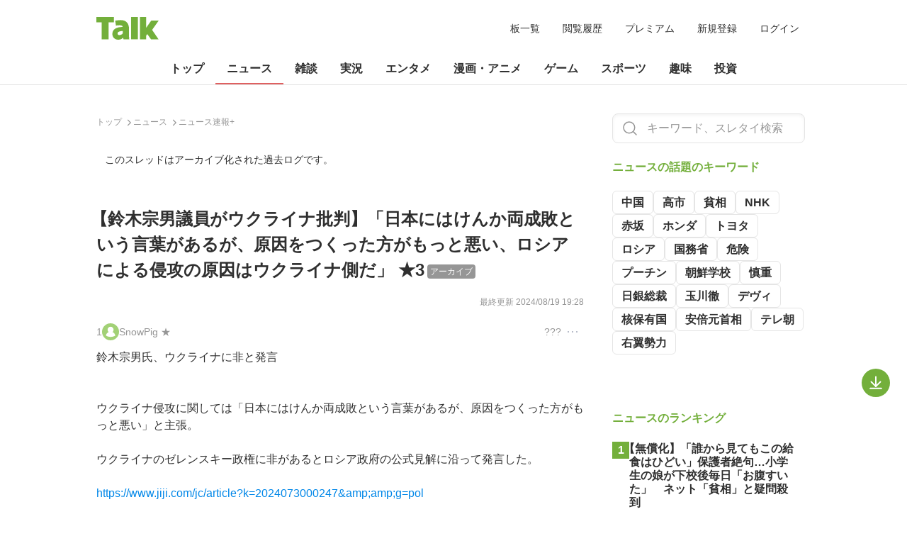

--- FILE ---
content_type: text/html; charset=utf-8
request_url: https://talk.jp/boards/newsplus/1722405326/l50
body_size: 102723
content:
<!DOCTYPE html><html lang="ja"><head><meta charSet="utf-8" data-next-head=""/><title data-next-head="">【鈴木宗男議員がウクライナ批判】「日本にはけんか両成敗という言葉があるが、原因をつくった方がもっと悪い、ロシアによる侵攻の原因はウクライナ側だ」 ★3 | みんなの掲示板 Talk (トーク)</title><meta name="viewport" content="width=device-width,initial-scale=1.0" data-next-head=""/><meta name="apple-mobile-web-app-capable" content="yes" data-next-head=""/><meta name="apple-mobile-web-app-title" content="Talk (トーク) | みんなの掲示板" data-next-head=""/><meta name="theme-color" content="#73AF3B" data-next-head=""/><meta name="keywords" content="Talk, トーク, 掲示板, BBS, 匿名" data-next-head=""/><meta name="description" content="【鈴木宗男議員がウクライナ批判】「日本にはけんか両成敗という言葉があるが、原因をつくった方がもっと悪い、ロシアによる侵攻の原因はウクライナ側だ」 ★3。Talk (トーク) は、自由な会話を楽しんでいただける匿名掲示板です。" data-next-head=""/><meta property="og:locale" content="ja_JP" data-next-head=""/><meta property="og:url" content="https://talk.jp/boards/newsplus/1722405326" data-next-head=""/><meta property="og:title" content="【鈴木宗男議員がウクライナ批判】「日本にはけんか両成敗という言葉があるが、原因をつくった方がもっと悪い、ロシアによる侵攻の原因はウクライナ側だ」 ★3 | みんなの掲示板 Talk (トーク)" data-next-head=""/><meta property="og:site_name" content="Talk (トーク) | みんなの掲示板" data-next-head=""/><meta property="og:description" content="Talk (トーク) は、自由な会話を楽しんでいただける匿名掲示板です。" data-next-head=""/><meta property="og:image" content="https://talk.jp/ogimage.png" data-next-head=""/><meta property="og:type" content="website" data-next-head=""/><link rel="icon" href="https://talk.jp/favicon.ico" data-next-head=""/><link rel="apple-touch-icon" sizes="180x180" href="https://talk.jp/apple-touch-icon-180x180.png" data-next-head=""/><link rel="icon" type="image/png" sizes="512x512" href="https://talk.jp/android-chrome-512x512.png" data-next-head=""/><link rel="canonical" href="https://talk.jp/boards/newsplus/1722405326" data-next-head=""/><script type="application/ld+json" data-next-head="">{"@context":"https://schema.org","@type":"DiscussionForumPosting","mainEntityOfPage":{"@type":"WebPage","@id":"https://talk.jp/boards/newsplus/1722405326"},"headline":"【鈴木宗男議員がウクライナ批判】「日本にはけんか両成敗という言葉があるが、原因をつくった方がもっと悪い、ロシアによる侵攻の原因はウクライナ側だ」 ★3","datePublished":"2024-07-31T14:55:26+0900","dateModified":"1970-01-21T07:54:23+0900","description":"【鈴木宗男議員がウクライナ批判】「日本にはけんか両成敗という言葉があるが、原因をつくった方がもっと悪い、ロシアによる侵攻の原因はウクライナ側だ」 ★3","author":{"@type":"Person","name":"名無しさん","url":"https://talk.jp/users/SnowPig"},"publisher":{"@type":"Organization","name":"みんなの掲示板 Talk (トーク)","logo":{"@type":"ImageObject","url":"https://talk.jp/logotype.svg","width":88,"height":32}},"image":{"@type":"ImageObject","url":"https://talk.jp/ogimage.png","height":630,"width":1200},"url":"https://talk.jp/boards/newsplus/1722405326"}</script><link data-next-font="" rel="preconnect" href="/" crossorigin="anonymous"/><link rel="preload" href="/_next/static/css/6204c8aa96e722dd.css" as="style"/><link rel="stylesheet" href="/_next/static/css/6204c8aa96e722dd.css" data-n-g=""/><link rel="preload" href="/_next/static/css/c38a479c6ed3fccf.css" as="style"/><link rel="stylesheet" href="/_next/static/css/c38a479c6ed3fccf.css" data-n-p=""/><link rel="preload" href="/_next/static/css/5fddd55c327da55a.css" as="style"/><link rel="stylesheet" href="/_next/static/css/5fddd55c327da55a.css" data-n-p=""/><link rel="preload" href="/_next/static/css/3b58ae7bb9db34a7.css" as="style"/><link rel="stylesheet" href="/_next/static/css/3b58ae7bb9db34a7.css" data-n-p=""/><noscript data-n-css=""></noscript><script defer="" nomodule="" src="/_next/static/chunks/polyfills-42372ed130431b0a.js"></script><script src="/_next/static/chunks/webpack-5381863dc66a9c32.js" defer=""></script><script src="/_next/static/chunks/framework-e8a7bc791b8bbce3.js" defer=""></script><script src="/_next/static/chunks/main-a72c1567779a2824.js" defer=""></script><script src="/_next/static/chunks/pages/_app-1f0fad6b47f24b1f.js" defer=""></script><script src="/_next/static/chunks/7e42aecb-c9d29bee94cdcb2d.js" defer=""></script><script src="/_next/static/chunks/4587-83575a525307f87c.js" defer=""></script><script src="/_next/static/chunks/8230-3c5543fbc259674b.js" defer=""></script><script src="/_next/static/chunks/454-28ef6ad9d379232a.js" defer=""></script><script src="/_next/static/chunks/9614-0a0ce4e139beda84.js" defer=""></script><script src="/_next/static/chunks/4240-6731ee94e9f39679.js" defer=""></script><script src="/_next/static/chunks/8828-8b38f611e628b75b.js" defer=""></script><script src="/_next/static/chunks/3905-86d2ef2053844ff7.js" defer=""></script><script src="/_next/static/chunks/1710-cd6f8a6966245bad.js" defer=""></script><script src="/_next/static/chunks/9807-5f6cf9003ecf2a7e.js" defer=""></script><script src="/_next/static/chunks/pages/boards/%5Bboard%5D/%5Bthread%5D/%5Brange%5D-d0e1548dc4bf1020.js" defer=""></script><script src="/_next/static/Aid4Rcp_ueZkhSy6pjW6m/_buildManifest.js" defer=""></script><script src="/_next/static/Aid4Rcp_ueZkhSy6pjW6m/_ssgManifest.js" defer=""></script></head><body class=""><div id="__next"><div class="
        header_wrapper___AgkP
        
      "><div class="header_header__pwrbs"><h1 class="header_logoWrapper__tSXEH"><a class="header_logoActive__oK42N" href="/"><img alt="Talk (トーク) | みんなの掲示板" loading="lazy" width="88" height="32" decoding="async" data-nimg="1" class="header_logo__AqbZa" style="color:transparent" src="/_next/static/media/logotype.79f77c86.svg"/></a></h1><div class="header_pcMenu__bVKe1"><a href="/boards">板一覧</a><a href="/history">閲覧履歴</a><a href="/premium">プレミアム</a><a href="/register">新規登録</a><a href="/login">ログイン</a></div><div class="header_spMenu__xYipi"><button type="button" aria-label="検索"><svg width="24" height="24" viewBox="0 0 24 24" fill="none" xmlns="http://www.w3.org/2000/svg" class="ambientIcon"><path d="M10.875 18.75C15.2242 18.75 18.75 15.2242 18.75 10.875C18.75 6.52576 15.2242 3 10.875 3C6.52576 3 3 6.52576 3 10.875C3 15.2242 6.52576 18.75 10.875 18.75Z" stroke="#2F2F2F" stroke-width="1.5" stroke-linecap="round" stroke-linejoin="round"></path><path d="M16.4438 16.4438L21 21.0001" stroke="#2F2F2F" stroke-width="1.5" stroke-linecap="round" stroke-linejoin="round"></path></svg></button><button type="button" aria-label="メニュー"><svg width="24" height="24" viewBox="0 0 24 24" fill="none" xmlns="http://www.w3.org/2000/svg" class="ambientIcon"><path d="M3.75 12H20.25" stroke="#2F2F2F" stroke-width="1.5" stroke-linecap="round" stroke-linejoin="round"></path><path d="M3.75 6H20.25" stroke="#2F2F2F" stroke-width="1.5" stroke-linecap="round" stroke-linejoin="round"></path><path d="M3.75 18H20.25" stroke="#2F2F2F" stroke-width="1.5" stroke-linecap="round" stroke-linejoin="round"></path></svg></button></div><div class="slideInRight_slideIn__7zFwu  "><header class="menu_header__Iojst"><div></div><button type="button" class="menu_closeButton__2jWee" aria-label="閉じる"><svg width="24" height="24" viewBox="0 0 24 24" fill="none" xmlns="http://www.w3.org/2000/svg" class="ambientIcon"><path d="M18.75 5.25L5.25 18.75" stroke="#2F2F2F" stroke-width="1.5" stroke-linecap="round" stroke-linejoin="round"></path><path d="M18.75 18.75L5.25 5.25" stroke="#2F2F2F" stroke-width="1.5" stroke-linecap="round" stroke-linejoin="round"></path></svg></button></header><main></main></div><div class="slideInRight_slideIn__7zFwu  "><header class="menu_header__Iojst"><div class="menu_hidden__Xof4u"><img alt="x" loading="lazy" width="24" height="24" decoding="async" data-nimg="1" style="color:transparent" src="/_next/static/media/arrow_left.0be4c52a.svg"/></div><div></div><button type="button" class="menu_closeButton__2jWee" aria-label="閉じる"><svg width="24" height="24" viewBox="0 0 24 24" fill="none" xmlns="http://www.w3.org/2000/svg" class="ambientIcon"><path d="M18.75 5.25L5.25 18.75" stroke="#2F2F2F" stroke-width="1.5" stroke-linecap="round" stroke-linejoin="round"></path><path d="M18.75 18.75L5.25 5.25" stroke="#2F2F2F" stroke-width="1.5" stroke-linecap="round" stroke-linejoin="round"></path></svg></button></header><main><div class="menu_items__DaZLS"><a class="menu_item__xV_oS" href="/boards"><div>板一覧</div></a><a class="menu_item__xV_oS" href="/history"><div>閲覧履歴</div></a></div><div class="menu_items__DaZLS"><a href="/premium" class="menu_item__xV_oS"><div>プレミアムサービス</div></a></div><div class="menu_items__DaZLS"><a class="menu_item__xV_oS" href="/login"><div>ログイン</div></a><a class="menu_item__xV_oS" href="/register"><div>新規登録</div></a></div></main></div></div><div class="header_nav__i0NOE"><div class="header_container__dwp8i"><div class="top naviMenu_menuItem__ycURo naviMenu_top__NUgAz naviMenu_active__MVZIO active"><a href="/">トップ</a></div><div class="news naviMenu_menuItem__ycURo naviMenu_news__zhR6Z  naviMenu_hoverable__mmb8t"><a href="/categories/news">ニュース</a><div class="naviMenu_boardsWrapper__R4GXk"><div class="naviMenu_boards__6Nopt"><a class="boardList_board__g9NDX boardList_news__aumi5" href="/boards/newsplus">ニュース速報+</a></div></div></div><div class="chat naviMenu_menuItem__ycURo naviMenu_chat__lYXzg  naviMenu_hoverable__mmb8t"><a href="/categories/chat">雑談</a><div class="naviMenu_boardsWrapper__R4GXk"><div class="naviMenu_boards__6Nopt"><a class="boardList_board__g9NDX boardList_chat__lRlYb" href="/boards/news">ニュース速報</a><a class="boardList_board__g9NDX boardList_chat__lRlYb" href="/boards/news4vip">ニュー速VIP</a><a class="boardList_board__g9NDX boardList_chat__lRlYb" href="/boards/poverty">ニュー速(嫌儲)</a><a class="boardList_board__g9NDX boardList_chat__lRlYb" href="/boards/entrance">ラウンジ</a><a class="boardList_board__g9NDX boardList_chat__lRlYb" href="/boards/mog2">なんでもあり</a><a class="boardList_board__g9NDX boardList_chat__lRlYb" href="/boards/nanmin">難民</a><a class="boardList_board__g9NDX boardList_chat__lRlYb" href="/boards/ms">既婚女性</a><a class="boardList_board__g9NDX boardList_chat__lRlYb" href="/boards/male">独身男性</a></div></div></div><div class="live naviMenu_menuItem__ycURo naviMenu_live__wG5kW  naviMenu_hoverable__mmb8t"><a href="/categories/live">実況</a><div class="naviMenu_boardsWrapper__R4GXk"><div class="naviMenu_boards__6Nopt"><a class="boardList_board__g9NDX boardList_live__h2h1k" href="/boards/livegalileo">なんでも実況G</a><a class="boardList_board__g9NDX boardList_live__h2h1k" href="/boards/livejupiter">なんでも実況J</a><a class="boardList_board__g9NDX boardList_live__h2h1k" href="/boards/liveuranus">なんでも実況U</a><a class="boardList_board__g9NDX boardList_live__h2h1k" href="/boards/livenhk">番組ch(NHK)</a><a class="boardList_board__g9NDX boardList_live__h2h1k" href="/boards/livecx">番組ch(フジ)</a><a class="boardList_board__g9NDX boardList_live__h2h1k" href="/boards/liveetv">番組ch(教育)</a><a class="boardList_board__g9NDX boardList_live__h2h1k" href="/boards/liventv">番組ch(NTV)</a><a class="boardList_board__g9NDX boardList_live__h2h1k" href="/boards/livetbs">番組ch(TBS)</a><a class="boardList_board__g9NDX boardList_live__h2h1k" href="/boards/liveanb">番組ch(朝日)</a><a class="boardList_board__g9NDX boardList_live__h2h1k" href="/boards/livetx">番組ch(TX)</a></div></div></div><div class="entame naviMenu_menuItem__ycURo naviMenu_entame__gFv5z  naviMenu_hoverable__mmb8t"><a href="/categories/entame">エンタメ</a><div class="naviMenu_boardsWrapper__R4GXk"><div class="naviMenu_boards__6Nopt"><a class="boardList_board__g9NDX boardList_entame__uttCa" href="/boards/streaming">YouTube</a><a class="boardList_board__g9NDX boardList_entame__uttCa" href="/boards/nogizaka">乃木坂46</a><a class="boardList_board__g9NDX boardList_entame__uttCa" href="/boards/morningcoffee">モ娘（狼）</a><a class="boardList_board__g9NDX boardList_entame__uttCa" href="/boards/uraidol">AKBサロン(裏)</a><a class="boardList_board__g9NDX boardList_entame__uttCa" href="/boards/nmb">NMB48</a><a class="boardList_board__g9NDX boardList_entame__uttCa" href="/boards/siki">宝塚・四季</a><a class="boardList_board__g9NDX boardList_entame__uttCa" href="/boards/net">ネットwatch</a><a class="boardList_board__g9NDX boardList_entame__uttCa" href="/boards/tvd">テレビドラマ</a><a class="boardList_board__g9NDX boardList_entame__uttCa" href="/boards/4sama">アジアエンタメ</a><a class="boardList_board__g9NDX boardList_entame__uttCa" href="/boards/movie">映画一般・8mm</a></div></div></div><div class="manga-anime naviMenu_menuItem__ycURo naviMenu_manga-anime__NMQyd  naviMenu_hoverable__mmb8t"><a href="/categories/manga-anime">漫画・アニメ</a><div class="naviMenu_boardsWrapper__R4GXk"><div class="naviMenu_boards__6Nopt"><a class="boardList_board__g9NDX boardList_manga-anime__MzFbK" href="/boards/anime">アニメ</a><a class="boardList_board__g9NDX boardList_manga-anime__MzFbK" href="/boards/anime2">アニメ２</a><a class="boardList_board__g9NDX boardList_manga-anime__MzFbK" href="/boards/asaloon">アニメサロン</a><a class="boardList_board__g9NDX boardList_manga-anime__MzFbK" href="/boards/comic">漫画</a><a class="boardList_board__g9NDX boardList_manga-anime__MzFbK" href="/boards/csaloon">漫画サロン</a><a class="boardList_board__g9NDX boardList_manga-anime__MzFbK" href="/boards/doujin">同人</a><a class="boardList_board__g9NDX boardList_manga-anime__MzFbK" href="/boards/2chbook">同人ノウハウ</a><a class="boardList_board__g9NDX boardList_manga-anime__MzFbK" href="/boards/lovelive">ラブライブ！</a><a class="boardList_board__g9NDX boardList_manga-anime__MzFbK" href="/boards/wcomic">週刊少年漫画</a><a class="boardList_board__g9NDX boardList_manga-anime__MzFbK" href="/boards/animovie">アニメ映画</a><a class="boardList_board__g9NDX boardList_manga-anime__MzFbK" href="/boards/bookall">文芸書籍サロン</a></div></div></div><div class="game naviMenu_menuItem__ycURo naviMenu_game__5A46w  naviMenu_hoverable__mmb8t"><a href="/categories/game">ゲーム</a><div class="naviMenu_boardsWrapper__R4GXk"><div class="naviMenu_boards__6Nopt"><a class="boardList_board__g9NDX boardList_game__d7CeN" href="/boards/gamesm">スマホゲーム</a><a class="boardList_board__g9NDX boardList_game__d7CeN" href="/boards/applism">スマホアプリ</a><a class="boardList_board__g9NDX boardList_game__d7CeN" href="/boards/game">PCゲーム</a><a class="boardList_board__g9NDX boardList_game__d7CeN" href="/boards/famicom">家庭用ゲーム</a><a class="boardList_board__g9NDX boardList_game__d7CeN" href="/boards/ghard">ハード・業界</a><a class="boardList_board__g9NDX boardList_game__d7CeN" href="/boards/ogame">ネトゲ実況</a><a class="boardList_board__g9NDX boardList_game__d7CeN" href="/boards/ogame2">ネトゲ実況2</a><a class="boardList_board__g9NDX boardList_game__d7CeN" href="/boards/ogame3">ネトゲ実況3</a><a class="boardList_board__g9NDX boardList_game__d7CeN" href="/boards/hunter">モンハン</a><a class="boardList_board__g9NDX boardList_game__d7CeN" href="/boards/ffo">FFO</a></div></div></div><div class="sports naviMenu_menuItem__ycURo naviMenu_sports__1lqTF  naviMenu_hoverable__mmb8t"><a href="/categories/sports">スポーツ</a><div class="naviMenu_boardsWrapper__R4GXk"><div class="naviMenu_boards__6Nopt"><a class="boardList_board__g9NDX boardList_sports__v1SP7" href="/boards/livebase">野球ch</a><a class="boardList_board__g9NDX boardList_sports__v1SP7" href="/boards/base">プロ野球</a><a class="boardList_board__g9NDX boardList_sports__v1SP7" href="/boards/hsb">高校野球</a><a class="boardList_board__g9NDX boardList_sports__v1SP7" href="/boards/mlb">野球総合</a><a class="boardList_board__g9NDX boardList_sports__v1SP7" href="/boards/livefoot">サッカーch</a><a class="boardList_board__g9NDX boardList_sports__v1SP7" href="/boards/soccer">国内サッカー</a><a class="boardList_board__g9NDX boardList_sports__v1SP7" href="/boards/football">海外サッカー</a><a class="boardList_board__g9NDX boardList_sports__v1SP7" href="/boards/dome">スポーツch</a><a class="boardList_board__g9NDX boardList_sports__v1SP7" href="/boards/sposaloon">スポーツサロン</a><a class="boardList_board__g9NDX boardList_sports__v1SP7" href="/boards/basket">バスケット</a><a class="boardList_board__g9NDX boardList_sports__v1SP7" href="/boards/ovalball">ラグビー</a></div></div></div><div class="hobby naviMenu_menuItem__ycURo naviMenu_hobby__hAKey  naviMenu_hoverable__mmb8t"><a href="/categories/hobby">趣味</a><div class="naviMenu_boardsWrapper__R4GXk"><div class="naviMenu_boards__6Nopt"><a class="boardList_board__g9NDX boardList_hobby__SiEZp" href="/boards/keiba">競馬</a><a class="boardList_board__g9NDX boardList_hobby__SiEZp" href="/boards/uma">競馬２</a><a class="boardList_board__g9NDX boardList_hobby__SiEZp" href="/boards/slotk">スロット機種</a><a class="boardList_board__g9NDX boardList_hobby__SiEZp" href="/boards/pachik">パチンコ機種等</a><a class="boardList_board__g9NDX boardList_hobby__SiEZp" href="/boards/auto">車種・車メーカー</a><a class="boardList_board__g9NDX boardList_hobby__SiEZp" href="/boards/bike">バイク</a><a class="boardList_board__g9NDX boardList_hobby__SiEZp" href="/boards/fish">釣り</a><a class="boardList_board__g9NDX boardList_hobby__SiEZp" href="/boards/toy">おもちゃ</a><a class="boardList_board__g9NDX boardList_hobby__SiEZp" href="/boards/fashion">ファッション</a><a class="boardList_board__g9NDX boardList_hobby__SiEZp" href="/boards/ramen">ラーメン</a><a class="boardList_board__g9NDX boardList_hobby__SiEZp" href="/boards/mj">麻雀・他</a><a class="boardList_board__g9NDX boardList_hobby__SiEZp" href="/boards/bgame">将棋・チェス</a></div></div></div><div class="investment naviMenu_menuItem__ycURo naviMenu_investment__q_L8h  naviMenu_hoverable__mmb8t"><a href="/categories/investment">投資</a><div class="naviMenu_boardsWrapper__R4GXk"><div class="naviMenu_boards__6Nopt"><a class="boardList_board__g9NDX boardList_investment__1BTmQ" href="/boards/stock">株式</a><a class="boardList_board__g9NDX boardList_investment__1BTmQ" href="/boards/livemarket1">市況1</a><a class="boardList_board__g9NDX boardList_investment__1BTmQ" href="/boards/livemarket2">市況2</a><a class="boardList_board__g9NDX boardList_investment__1BTmQ" href="/boards/market">投資一般</a><a class="boardList_board__g9NDX boardList_investment__1BTmQ" href="/boards/cryptocoin">仮想通貨板</a><a class="boardList_board__g9NDX boardList_investment__1BTmQ" href="/boards/stockb">株個別銘柄</a></div></div></div></div><div class="header_shadowLeft__JpmjZ"></div><div class="header_shadowRight__z6_ht"></div></div></div><div class="container"><main class="thread_thread__Z_6lX"><div class="main"><div id="thread"><ul class="breadcrumb_breadcrumbs__G5_29 " itemType="https://schema.org/BreadcrumbList" itemscope=""><li itemProp="itemListElement" itemType="https://schema.org/ListItem" itemscope=""><a itemProp="item" href="/"><span itemProp="name">トップ</span></a><meta itemProp="position" content="1"/></li><li itemProp="itemListElement" itemType="https://schema.org/ListItem" itemscope=""><a itemProp="item" href="/categories/news"><span itemProp="name">ニュース</span></a><meta itemProp="position" content="2"/></li><li itemProp="itemListElement" itemType="https://schema.org/ListItem" itemscope=""><a itemProp="item" href="/boards/newsplus"><span itemProp="name">ニュース速報+</span></a><meta itemProp="position" content="3"/></li></ul><div class="information_root__PkGDA page_mt6__7cask page_mb6__qRfxK">このスレッドはアーカイブ化された過去ログです。</div><article><div class="thread_paren__H5Hbg"><h2 class="thread_title__Mlo8U">【鈴木宗男議員がウクライナ批判】「日本にはけんか両成敗という言葉があるが、原因をつくった方がもっと悪い、ロシアによる侵攻の原因はウクライナ側だ」 ★3<span class="labels_label__JruC6"><span>アーカイブ</span></span></h2></div><time class="thread_lastUpdated__btAcI" dateTime="2024-08-19T19:28:41+0900" itemProp="dateModified">最終更新 <!-- -->2024/08/19 19:28</time><div class="comments thread_comments__kKY8R"><div class="comment comment_comment__CVCf2 depth-0"><span class="comment_offset__10Afs" id="comment-1"></span><div class="comment_head__czLU2"><div class="comment_part__BUdBA"><div class="comment_number__JlDls">1<!-- -->.</div><a class="comment_icon__yJsix" href="/users/SnowPig"><img alt="ユーザー" loading="lazy" width="24" height="24" decoding="async" data-nimg="1" style="color:transparent" src="/_next/static/media/member.f3c46ac5.svg"/></a><div class="comment_name__4YQ34">SnowPig ★</div></div><div class="comment_part__BUdBA">???<div class="extraMenuButton_extraMenu__M8KTB" tabindex="0"></div></div></div><div class="comment_body__edDQj  "><div class="replaceLinks_body__Depvc"><span>  鈴木宗男氏、ウクライナに非と発言<br/><br/><br/>ウクライナ侵攻に関しては「日本にはけんか両成敗という言葉があるが、原因をつくった方がもっと悪い」と主張。<br/><br/>ウクライナのゼレンスキー政権に非があるとロシア政府の公式見解に沿って発言した。<br/><br/></span><a rel="nofollow" target="_blank" href="/c?https://www.jiji.com/jc/article?k=2024073000247&amp;amp;amp;g=pol">https://www.jiji.com/jc/article?k=2024073000247&amp;amp;amp;g=pol</a><span><br/><br/><br/>その後の囲み取材では、ロシアによる侵攻の原因はウクライナ側にあると主張し、日本はロシアとの関係を優先するべきだなどと、持論を展開しました。<br/><br/>鈴木議員は去年10月にも、所属していた日本維新の会に無断でロシアを訪問し、「ロシアの勝利を確信している」などと発言して党から除名処分を受け離党しています。<br/><br/></span><a rel="nofollow" target="_blank" href="/c?https://news.tv-asahi.co.jp/news_international/articles/000362892.html#:~:text=%E9%88%B4%E6%9C%A8%E5%AE%97%E7%94%B7">https://news.tv-asahi.co.jp/news_international/articles/000362892.html#:~:text=%E9%88%B4%E6%9C%A8%E5%AE%97%E7%94%B7</a><span><br/><br/>前スレ<br/></span><a href="https://talk.jp/boards/newsplus/1722296551">https://talk.jp/boards/newsplus/1722296551</a><span><br/><br/>前スレ<br/></span><a href="https://talk.jp/boards/newsplus/1722334345">https://talk.jp/boards/newsplus/1722334345</a></div></div><div class="comment_foot__jFP4B"><time class="comment_sub__zL8Ug" dateTime="2024-07-31T14:55:26+0900">2024/07/31 14:55:26</time><div class="comment_actions__ZmiQY"></div></div></div><div class="thread_sub__6TF94"><div class="thread_subLeft__KtvkQ"><div class="thread_count__kHqGh"><img alt="" loading="lazy" width="16" height="16" decoding="async" data-nimg="1" class="thread_iconMargin__Nx2Hi" style="color:transparent" src="/_next/static/media/chats-circle.e241d8f6.svg"/><span>863</span></div></div><div class="thread_control__wwQ2H"><a href="/boards/newsplus/1722405326">すべて</a><div class="thread_separator___rBgl" aria-label="">|</div><div class="thread_current__tJxdW">最新の50件</div></div></div><div class="comment comment_comment__CVCf2 depth-0"><span class="comment_offset__10Afs" id="comment-814"></span><div class="comment_head__czLU2"><div class="comment_part__BUdBA"><div class="comment_number__JlDls">814<!-- -->.</div><div class="comment_icon__yJsix"><img alt="ユーザー" loading="lazy" width="24" height="24" decoding="async" data-nimg="1" style="color:transparent" src="/_next/static/media/user.1feaf17b.svg"/></div><div class="comment_name__4YQ34">名無しさん</div></div><div class="comment_part__BUdBA">lSD4t<div class="extraMenuButton_extraMenu__M8KTB" tabindex="0"></div></div></div><div class="comment_body__edDQj  "><div class="replaceLinks_body__Depvc"><span>ロシアカウントダウン！<br/>ロシア軍元将校が暴露！<br/>ウクライナ軍ロシア領内快進撃は「防衛予算の着服」「軽装備の部隊」「半年前の侵攻から対策ナシ」が原因！？<br/>最大規模の攻撃も進行<br/><br/></span><a rel="nofollow" target="_blank" href="/c?https://youtu.be/I4_5brQDy2M?si=-xkzz27PcFrraYPo">https://youtu.be/I4_5brQDy2M?si=-xkzz27PcFrraYPo</a></div><div class="replaceLinks_embed__ocRn3"><div class=""></div></div></div><div class="comment_foot__jFP4B"><time class="comment_sub__zL8Ug" dateTime="2024-08-15T18:30:08+0900">2024/08/15 18:30:08</time><div class="comment_actions__ZmiQY"></div></div></div><div class="comment comment_comment__CVCf2 depth-0"><span class="comment_offset__10Afs" id="comment-815"></span><div class="comment_head__czLU2"><div class="comment_part__BUdBA"><div class="comment_number__JlDls">815<!-- -->.</div><div class="comment_icon__yJsix"><img alt="ユーザー" loading="lazy" width="24" height="24" decoding="async" data-nimg="1" style="color:transparent" src="/_next/static/media/user.1feaf17b.svg"/></div><div class="comment_name__4YQ34">名無しさん</div></div><div class="comment_part__BUdBA">v6qAJ<div class="extraMenuButton_extraMenu__M8KTB" tabindex="0"></div></div></div><div class="comment_body__edDQj  "><div class="replaceLinks_body__Depvc"><span tabindex="0" class="commentPopup_popup__VYZOl "><span class="anchor_a__u8T8Q">&gt;&gt;811</span></span><span><br/>ソースが悪すぎる<br/>左派でもいいけどせめて朝日新聞にしてくれ</span></div></div><div class="comment_foot__jFP4B"><time class="comment_sub__zL8Ug" dateTime="2024-08-15T21:07:21+0900">2024/08/15 21:07:21</time><div class="comment_actions__ZmiQY"></div></div></div><div class="comment comment_comment__CVCf2 depth-0"><span class="comment_offset__10Afs" id="comment-816"></span><div class="comment_head__czLU2"><div class="comment_part__BUdBA"><div class="comment_number__JlDls">816<!-- -->.</div><div class="comment_icon__yJsix"><img alt="ユーザー" loading="lazy" width="24" height="24" decoding="async" data-nimg="1" style="color:transparent" src="/_next/static/media/user.1feaf17b.svg"/></div><div class="comment_name__4YQ34">名無しさん</div></div><div class="comment_part__BUdBA">6Llfe<div class="extraMenuButton_extraMenu__M8KTB" tabindex="0"></div></div></div><div class="comment_body__edDQj  "><div class="replaceLinks_body__Depvc"><span tabindex="0" class="commentPopup_popup__VYZOl "><span class="anchor_a__u8T8Q">&gt;&gt;815</span></span><span><br/>テメェで探せよクズ　何様のつもりで要求してんの？</span></div></div><div class="comment_foot__jFP4B"><time class="comment_sub__zL8Ug" dateTime="2024-08-15T22:45:50+0900">2024/08/15 22:45:50</time><div class="comment_actions__ZmiQY"></div></div></div><div class="comment comment_comment__CVCf2 depth-0"><span class="comment_offset__10Afs" id="comment-817"></span><div class="comment_head__czLU2"><div class="comment_part__BUdBA"><div class="comment_number__JlDls">817<!-- -->.</div><div class="comment_icon__yJsix"><img alt="ユーザー" loading="lazy" width="24" height="24" decoding="async" data-nimg="1" style="color:transparent" src="/_next/static/media/user.1feaf17b.svg"/></div><div class="comment_name__4YQ34">名無しさん</div></div><div class="comment_part__BUdBA">NU1y8<div class="extraMenuButton_extraMenu__M8KTB" tabindex="0"></div></div></div><div class="comment_body__edDQj  "><div class="replaceLinks_body__Depvc"><span tabindex="0" class="commentPopup_popup__VYZOl "><span class="anchor_a__u8T8Q">&gt;&gt;816</span></span><span><br/>いや、探す必要ないし<br/>だから、悪いのはロシアだよね？w</span></div></div><div class="comment_foot__jFP4B"><time class="comment_sub__zL8Ug" dateTime="2024-08-16T07:48:49+0900">2024/08/16 07:48:49</time><div class="comment_actions__ZmiQY"></div></div></div><div class="comment comment_comment__CVCf2 depth-0"><span class="comment_offset__10Afs" id="comment-818"></span><div class="comment_head__czLU2"><div class="comment_part__BUdBA"><div class="comment_number__JlDls">818<!-- -->.</div><div class="comment_icon__yJsix"><img alt="ユーザー" loading="lazy" width="24" height="24" decoding="async" data-nimg="1" style="color:transparent" src="/_next/static/media/user.1feaf17b.svg"/></div><div class="comment_name__4YQ34">名無しさん</div></div><div class="comment_part__BUdBA">x16sJ<div class="extraMenuButton_extraMenu__M8KTB" tabindex="0"></div></div></div><div class="comment_body__edDQj  "><div class="replaceLinks_body__Depvc"><span tabindex="0" class="commentPopup_popup__VYZOl "><span class="anchor_a__u8T8Q">&gt;&gt;817</span></span><span><br/>あー、魔女狩り系の人か　話しかけてくんなよ気持ち悪いカスが</span></div></div><div class="comment_foot__jFP4B"><time class="comment_sub__zL8Ug" dateTime="2024-08-16T09:18:25+0900">2024/08/16 09:18:25</time><div class="comment_actions__ZmiQY"></div></div></div><div class="comment comment_comment__CVCf2 depth-0"><span class="comment_offset__10Afs" id="comment-819"></span><div class="comment_head__czLU2"><div class="comment_part__BUdBA"><div class="comment_number__JlDls">819<!-- -->.</div><div class="comment_icon__yJsix"><img alt="ユーザー" loading="lazy" width="24" height="24" decoding="async" data-nimg="1" style="color:transparent" src="/_next/static/media/user.1feaf17b.svg"/></div><div class="comment_name__4YQ34">名無しさん</div></div><div class="comment_part__BUdBA">QyKfH<div class="extraMenuButton_extraMenu__M8KTB" tabindex="0"></div></div></div><div class="comment_body__edDQj  "><div class="replaceLinks_body__Depvc"><span tabindex="0" class="commentPopup_popup__VYZOl "><span class="anchor_a__u8T8Q">&gt;&gt;818</span></span><span><br/>親露ってやべぇやつだってのがはっきりわかんだねw</span></div></div><div class="comment_foot__jFP4B"><time class="comment_sub__zL8Ug" dateTime="2024-08-16T10:34:51+0900">2024/08/16 10:34:51</time><div class="comment_actions__ZmiQY"></div></div></div><div class="comment comment_comment__CVCf2 depth-0"><span class="comment_offset__10Afs" id="comment-820"></span><div class="comment_head__czLU2"><div class="comment_part__BUdBA"><div class="comment_number__JlDls">820<!-- -->.</div><div class="comment_icon__yJsix"><img alt="ユーザー" loading="lazy" width="24" height="24" decoding="async" data-nimg="1" style="color:transparent" src="/_next/static/media/user.1feaf17b.svg"/></div><div class="comment_name__4YQ34">名無しさん</div></div><div class="comment_part__BUdBA">aN3gz<div class="extraMenuButton_extraMenu__M8KTB" tabindex="0"></div></div></div><div class="comment_body__edDQj  "><div class="replaceLinks_body__Depvc"><span>本土に攻め込まれてムネオの有り難みがわかったか、単にサゲチンムネオなのかは貴方次第<br/>ムネオは常にロシアの勝利を信じている　女神かよ</span></div></div><div class="comment_foot__jFP4B"><time class="comment_sub__zL8Ug" dateTime="2024-08-16T12:08:31+0900">2024/08/16 12:08:31</time><div class="comment_actions__ZmiQY"></div></div></div><div class="comment comment_comment__CVCf2 depth-0"><span class="comment_offset__10Afs" id="comment-821"></span><div class="comment_head__czLU2"><div class="comment_part__BUdBA"><div class="comment_number__JlDls">821<!-- -->.</div><div class="comment_icon__yJsix"><img alt="ユーザー" loading="lazy" width="24" height="24" decoding="async" data-nimg="1" style="color:transparent" src="/_next/static/media/user.1feaf17b.svg"/></div><div class="comment_name__4YQ34">名無しさん</div></div><div class="comment_part__BUdBA">aN3gz<div class="extraMenuButton_extraMenu__M8KTB" tabindex="0"></div></div></div><div class="comment_body__edDQj  "><div class="replaceLinks_body__Depvc"><span tabindex="0" class="commentPopup_popup__VYZOl "><span class="anchor_a__u8T8Q">&gt;&gt;819</span></span><span><br/>人にソース出せだせ言いまくって、自分は根拠を出さないで相手が悪いと言いまくるのはネットマナー違反<br/>相手のソースが疑わしい時は、自分で確かなソースを提示してそれを議論の根拠としなきゃ論破は先の先<br/>単なる誹謗中傷罵り合いよ　気をつけてね　あのソースの反証は探すのが難しいが諦めんな</span></div></div><div class="comment_foot__jFP4B"><time class="comment_sub__zL8Ug" dateTime="2024-08-16T12:11:38+0900">2024/08/16 12:11:38</time><div class="comment_actions__ZmiQY"></div></div></div><div class="comment comment_comment__CVCf2 depth-0"><span class="comment_offset__10Afs" id="comment-822"></span><div class="comment_head__czLU2"><div class="comment_part__BUdBA"><div class="comment_number__JlDls">822<!-- -->.</div><div class="comment_icon__yJsix"><img alt="ユーザー" loading="lazy" width="24" height="24" decoding="async" data-nimg="1" style="color:transparent" src="/_next/static/media/user.1feaf17b.svg"/></div><div class="comment_name__4YQ34">名無しさん</div></div><div class="comment_part__BUdBA">lP1sa<div class="extraMenuButton_extraMenu__M8KTB" tabindex="0"></div></div></div><div class="comment_body__edDQj  "><div class="replaceLinks_body__Depvc"><span tabindex="0" class="commentPopup_popup__VYZOl "><span class="anchor_a__u8T8Q">&gt;&gt;817</span></span><span><br/>悪いと言うか、原因がウクライナでも返し方が悪手だったと思う<br/>政治的な判断を、単純に善悪で割り切る事は出来ない<br/>何しろ強引な手でも、助かった人達はいるからな<br/>悪手ではあってもそれしか無いと考えたプーチンの判断も理解は出来る<br/></span></div></div><div class="comment_foot__jFP4B"><time class="comment_sub__zL8Ug" dateTime="2024-08-16T13:12:51+0900">2024/08/16 13:12:51</time><div class="comment_actions__ZmiQY"></div></div></div><div class="comment comment_comment__CVCf2 depth-0"><span class="comment_offset__10Afs" id="comment-823"></span><div class="comment_head__czLU2"><div class="comment_part__BUdBA"><div class="comment_number__JlDls">823<!-- -->.</div><div class="comment_icon__yJsix"><img alt="ユーザー" loading="lazy" width="24" height="24" decoding="async" data-nimg="1" style="color:transparent" src="/_next/static/media/user.1feaf17b.svg"/></div><div class="comment_name__4YQ34">名無しさん</div></div><div class="comment_part__BUdBA">hljmR<div class="extraMenuButton_extraMenu__M8KTB" tabindex="0"></div></div></div><div class="comment_body__edDQj  "><div class="replaceLinks_body__Depvc"><span tabindex="0" class="commentPopup_popup__VYZOl "><span class="anchor_a__u8T8Q">&gt;&gt;821</span></span><span><br/>日本のマスコミや政治の体制は圧倒的にウクライナ加担だよね<br/>立場が同じと思う方がおかしいなぁ<br/>この現在の風潮に反対したい、ひっくり返したいのは君であって俺じゃない<br/><br/>ソースを出すのは君しかいないよ</span></div></div><div class="comment_foot__jFP4B"><time class="comment_sub__zL8Ug" dateTime="2024-08-16T14:25:23+0900">2024/08/16 14:25:23</time><div class="comment_actions__ZmiQY"></div></div></div><div class="comment comment_comment__CVCf2 depth-0"><span class="comment_offset__10Afs" id="comment-824"></span><div class="comment_head__czLU2"><div class="comment_part__BUdBA"><div class="comment_number__JlDls">824<!-- -->.</div><div class="comment_icon__yJsix"><img alt="ユーザー" loading="lazy" width="24" height="24" decoding="async" data-nimg="1" style="color:transparent" src="/_next/static/media/user.1feaf17b.svg"/></div><div class="comment_name__4YQ34">名無しさん</div></div><div class="comment_part__BUdBA">hljmR<div class="extraMenuButton_extraMenu__M8KTB" tabindex="0"></div></div></div><div class="comment_body__edDQj  "><div class="replaceLinks_body__Depvc"><span>つまりロシアが悪いwwww残念でしたぁwww</span></div></div><div class="comment_foot__jFP4B"><time class="comment_sub__zL8Ug" dateTime="2024-08-16T14:26:01+0900">2024/08/16 14:26:01</time><div class="comment_actions__ZmiQY"></div></div></div><div class="comment comment_comment__CVCf2 depth-0"><span class="comment_offset__10Afs" id="comment-825"></span><div class="comment_head__czLU2"><div class="comment_part__BUdBA"><div class="comment_number__JlDls">825<!-- -->.</div><div class="comment_icon__yJsix"><img alt="ユーザー" loading="lazy" width="24" height="24" decoding="async" data-nimg="1" style="color:transparent" src="/_next/static/media/user.1feaf17b.svg"/></div><div class="comment_name__4YQ34">名無しさん</div></div><div class="comment_part__BUdBA">hljmR<div class="extraMenuButton_extraMenu__M8KTB" tabindex="0"></div></div></div><div class="comment_body__edDQj  "><div class="replaceLinks_body__Depvc"><span tabindex="0" class="commentPopup_popup__VYZOl "><span class="anchor_a__u8T8Q">&gt;&gt;822</span></span><span><br/>まともに考えれば物事に完全な善悪なんかないからね<br/>ロシアにも言いたいことはあろうし、そもそもウクライナは品性の高い連中ではないのも明らか<br/>とはいえ日本としての最適は対露だけ見て決めては行けない</span></div></div><div class="comment_foot__jFP4B"><time class="comment_sub__zL8Ug" dateTime="2024-08-16T14:30:36+0900">2024/08/16 14:30:36</time><div class="comment_actions__ZmiQY"></div></div></div><div class="comment comment_comment__CVCf2 depth-0"><span class="comment_offset__10Afs" id="comment-826"></span><div class="comment_head__czLU2"><div class="comment_part__BUdBA"><div class="comment_number__JlDls">826<!-- -->.</div><div class="comment_icon__yJsix"><img alt="ユーザー" loading="lazy" width="24" height="24" decoding="async" data-nimg="1" style="color:transparent" src="/_next/static/media/user.1feaf17b.svg"/></div><div class="comment_name__4YQ34">名無しさん</div></div><div class="comment_part__BUdBA">fR63f<div class="extraMenuButton_extraMenu__M8KTB" tabindex="0"></div></div></div><div class="comment_body__edDQj  "><div class="replaceLinks_body__Depvc"><span tabindex="0" class="commentPopup_popup__VYZOl "><span class="anchor_a__u8T8Q">&gt;&gt;825</span></span><span><br/></span><span tabindex="0" class="commentPopup_popup__VYZOl "><span class="anchor_a__u8T8Q">&gt;&gt;811</span></span><span>の事だぞ<br/>これを一言で怪しすぎる信じられないから他持って来いとか　反証になってないのよ<br/>反論したいなら　信じらんなーいとかくだらん返しをせず　内容に反論しなさい　お前は全く議論をやってない　先に進めない<br/>まず、マレーシア航空機撃墜事件からいってみようか　さぁ</span></div></div><div class="comment_foot__jFP4B"><time class="comment_sub__zL8Ug" dateTime="2024-08-16T14:58:35+0900">2024/08/16 14:58:35</time><div class="comment_actions__ZmiQY"></div></div></div><div class="comment comment_comment__CVCf2 depth-0"><span class="comment_offset__10Afs" id="comment-827"></span><div class="comment_head__czLU2"><div class="comment_part__BUdBA"><div class="comment_number__JlDls">827<!-- -->.</div><div class="comment_icon__yJsix"><img alt="ユーザー" loading="lazy" width="24" height="24" decoding="async" data-nimg="1" style="color:transparent" src="/_next/static/media/user.1feaf17b.svg"/></div><div class="comment_name__4YQ34">名無しさん</div></div><div class="comment_part__BUdBA">gMobO<div class="extraMenuButton_extraMenu__M8KTB" tabindex="0"></div></div></div><div class="comment_body__edDQj  "><div class="replaceLinks_body__Depvc"><span tabindex="0" class="commentPopup_popup__VYZOl "><span class="anchor_a__u8T8Q">&gt;&gt;823</span></span><span><br/>主流派の方が立場が上、という考え方が分からん。<br/>キョロ充かよw</span></div></div><div class="comment_foot__jFP4B"><time class="comment_sub__zL8Ug" dateTime="2024-08-16T15:16:58+0900">2024/08/16 15:16:58</time><div class="comment_actions__ZmiQY"></div></div></div><div class="comment comment_comment__CVCf2 depth-0"><span class="comment_offset__10Afs" id="comment-828"></span><div class="comment_head__czLU2"><div class="comment_part__BUdBA"><div class="comment_number__JlDls">828<!-- -->.</div><div class="comment_icon__yJsix"><img alt="ユーザー" loading="lazy" width="24" height="24" decoding="async" data-nimg="1" style="color:transparent" src="/_next/static/media/user.1feaf17b.svg"/></div><div class="comment_name__4YQ34">名無しさん</div></div><div class="comment_part__BUdBA">9Ynxy<div class="extraMenuButton_extraMenu__M8KTB" tabindex="0"></div></div></div><div class="comment_body__edDQj  "><div class="replaceLinks_body__Depvc"><span>論破が湧いているな</span></div></div><div class="comment_foot__jFP4B"><time class="comment_sub__zL8Ug" dateTime="2024-08-16T15:24:52+0900">2024/08/16 15:24:52</time><div class="comment_actions__ZmiQY"></div></div></div><div class="comment comment_comment__CVCf2 depth-0"><span class="comment_offset__10Afs" id="comment-829"></span><div class="comment_head__czLU2"><div class="comment_part__BUdBA"><div class="comment_number__JlDls">829<!-- -->.</div><div class="comment_icon__yJsix"><img alt="ユーザー" loading="lazy" width="24" height="24" decoding="async" data-nimg="1" style="color:transparent" src="/_next/static/media/user.1feaf17b.svg"/></div><div class="comment_name__4YQ34">名無しさん</div></div><div class="comment_part__BUdBA">R5sre<div class="extraMenuButton_extraMenu__M8KTB" tabindex="0"></div></div></div><div class="comment_body__edDQj  "><div class="replaceLinks_body__Depvc"><span tabindex="0" class="commentPopup_popup__VYZOl "><span class="anchor_a__u8T8Q">&gt;&gt;826</span></span><span><br/>ソースがソースになってないって話<br/>反証も不要なのよ<br/>あえて言ってやれば俺がTwitterに書いた記事をソースに反証せよっていって反論する意味あると思う？<br/>その記事はそのレベルだって言ってんのよ<br/><br/><br/>だからまずはまともなソースを持って来いって</span></div></div><div class="comment_foot__jFP4B"><time class="comment_sub__zL8Ug" dateTime="2024-08-16T15:27:19+0900">2024/08/16 15:27:19</time><div class="comment_actions__ZmiQY"></div></div></div><div class="comment comment_comment__CVCf2 depth-0"><span class="comment_offset__10Afs" id="comment-830"></span><div class="comment_head__czLU2"><div class="comment_part__BUdBA"><div class="comment_number__JlDls">830<!-- -->.</div><div class="comment_icon__yJsix"><img alt="ユーザー" loading="lazy" width="24" height="24" decoding="async" data-nimg="1" style="color:transparent" src="/_next/static/media/user.1feaf17b.svg"/></div><div class="comment_name__4YQ34">名無しさん</div></div><div class="comment_part__BUdBA">R5sre<div class="extraMenuButton_extraMenu__M8KTB" tabindex="0"></div></div></div><div class="comment_body__edDQj  "><div class="replaceLinks_body__Depvc"><span tabindex="0" class="commentPopup_popup__VYZOl "><span class="anchor_a__u8T8Q">&gt;&gt;827</span></span><span><br/>え、そう聞こえる？頭悪いなぁ...</span></div></div><div class="comment_foot__jFP4B"><time class="comment_sub__zL8Ug" dateTime="2024-08-16T15:27:35+0900">2024/08/16 15:27:35</time><div class="comment_actions__ZmiQY"></div></div></div><div class="comment comment_comment__CVCf2 depth-0"><span class="comment_offset__10Afs" id="comment-831"></span><div class="comment_head__czLU2"><div class="comment_part__BUdBA"><div class="comment_number__JlDls">831<!-- -->.</div><div class="comment_icon__yJsix"><img alt="ユーザー" loading="lazy" width="24" height="24" decoding="async" data-nimg="1" style="color:transparent" src="/_next/static/media/user.1feaf17b.svg"/></div><div class="comment_name__4YQ34">名無しさん</div></div><div class="comment_part__BUdBA">gMobO<div class="extraMenuButton_extraMenu__M8KTB" tabindex="0"></div></div></div><div class="comment_body__edDQj  "><div class="replaceLinks_body__Depvc"><span tabindex="0" class="commentPopup_popup__VYZOl "><span class="anchor_a__u8T8Q">&gt;&gt;830</span></span><span><br/>そうだね、お前は頭悪いよ。自覚して謙虚な生きなw</span></div></div><div class="comment_foot__jFP4B"><time class="comment_sub__zL8Ug" dateTime="2024-08-16T15:43:55+0900">2024/08/16 15:43:55</time><div class="comment_actions__ZmiQY"></div></div></div><div class="comment comment_comment__CVCf2 depth-0"><span class="comment_offset__10Afs" id="comment-832"></span><div class="comment_head__czLU2"><div class="comment_part__BUdBA"><div class="comment_number__JlDls">832<!-- -->.</div><div class="comment_icon__yJsix"><img alt="ユーザー" loading="lazy" width="24" height="24" decoding="async" data-nimg="1" style="color:transparent" src="/_next/static/media/user.1feaf17b.svg"/></div><div class="comment_name__4YQ34">名無しさん</div></div><div class="comment_part__BUdBA">KUOUu<div class="extraMenuButton_extraMenu__M8KTB" tabindex="0"></div></div></div><div class="comment_body__edDQj  "><div class="replaceLinks_body__Depvc"><span>815が頭おかしい事だけは分かった。<br/>事実を受け止められず発狂する様子はまさに信者。</span></div></div><div class="comment_foot__jFP4B"><time class="comment_sub__zL8Ug" dateTime="2024-08-16T17:22:04+0900">2024/08/16 17:22:04</time><div class="comment_actions__ZmiQY"></div></div></div><div class="comment comment_comment__CVCf2 depth-0"><span class="comment_offset__10Afs" id="comment-833"></span><div class="comment_head__czLU2"><div class="comment_part__BUdBA"><div class="comment_number__JlDls">833<!-- -->.</div><div class="comment_icon__yJsix"><img alt="ユーザー" loading="lazy" width="24" height="24" decoding="async" data-nimg="1" style="color:transparent" src="/_next/static/media/user.1feaf17b.svg"/></div><div class="comment_name__4YQ34">名無しさん</div></div><div class="comment_part__BUdBA">RViyi<div class="extraMenuButton_extraMenu__M8KTB" tabindex="0"></div></div></div><div class="comment_body__edDQj  "><div class="replaceLinks_body__Depvc"><span>ロシアカウントダウン！<br/>ウクライナ軍、ロシア軍の補給網を次々と破壊！<br/>ドローンへの恐怖で乗り捨てられる鉄道車両まで！？<br/>ロシア領内侵攻の責任でゲラシモフ解任！？<br/>それとも！？<br/></span><a rel="nofollow" target="_blank" href="/c?https://youtu.be/DBAYAjZ5f3M?si=RllmJqhQJpw8-270">https://youtu.be/DBAYAjZ5f3M?si=RllmJqhQJpw8-270</a></div><div class="replaceLinks_embed__ocRn3"><div class=""></div></div></div><div class="comment_foot__jFP4B"><time class="comment_sub__zL8Ug" dateTime="2024-08-16T19:32:47+0900">2024/08/16 19:32:47</time><div class="comment_actions__ZmiQY"></div></div></div><div class="comment comment_comment__CVCf2 depth-0"><span class="comment_offset__10Afs" id="comment-834"></span><div class="comment_head__czLU2"><div class="comment_part__BUdBA"><div class="comment_number__JlDls">834<!-- -->.</div><div class="comment_icon__yJsix"><img alt="ユーザー" loading="lazy" width="24" height="24" decoding="async" data-nimg="1" style="color:transparent" src="/_next/static/media/user.1feaf17b.svg"/></div><div class="comment_name__4YQ34">名無しさん</div></div><div class="comment_part__BUdBA">FFDmg<div class="extraMenuButton_extraMenu__M8KTB" tabindex="0"></div></div></div><div class="comment_body__edDQj  "><div class="replaceLinks_body__Depvc"><span tabindex="0" class="commentPopup_popup__VYZOl "><span class="anchor_a__u8T8Q">&gt;&gt;829</span></span><span><br/>&gt;ICJ（国際司法裁判所）の判決にみるウクライナ戦争　青山学院大学名誉教授・羽場久美子<br/></span><a rel="nofollow" target="_blank" href="/c?https://www.chosyu-journal.jp/heiwa/29917">https://www.chosyu-journal.jp/heiwa/29917</a><span><br/>日本人なら読めるはず　もう一度全部読んで冷静になって考えよう　一緒に考えれば良い事ある</span></div></div><div class="comment_foot__jFP4B"><time class="comment_sub__zL8Ug" dateTime="2024-08-16T19:48:49+0900">2024/08/16 19:48:49</time><div class="comment_actions__ZmiQY"></div></div></div><div class="comment comment_comment__CVCf2 depth-0"><span class="comment_offset__10Afs" id="comment-835"></span><div class="comment_head__czLU2"><div class="comment_part__BUdBA"><div class="comment_number__JlDls">835<!-- -->.</div><div class="comment_icon__yJsix"><img alt="ユーザー" loading="lazy" width="24" height="24" decoding="async" data-nimg="1" style="color:transparent" src="/_next/static/media/user.1feaf17b.svg"/></div><div class="comment_name__4YQ34">名無しさん</div></div><div class="comment_part__BUdBA">paf4B<div class="extraMenuButton_extraMenu__M8KTB" tabindex="0"></div></div></div><div class="comment_body__edDQj  "><div class="replaceLinks_body__Depvc"><span>どんな屁理屈だ</span></div></div><div class="comment_foot__jFP4B"><time class="comment_sub__zL8Ug" dateTime="2024-08-16T19:55:53+0900">2024/08/16 19:55:53</time><div class="comment_actions__ZmiQY"></div></div></div><div class="comment comment_comment__CVCf2 depth-0"><span class="comment_offset__10Afs" id="comment-836"></span><div class="comment_head__czLU2"><div class="comment_part__BUdBA"><div class="comment_number__JlDls">836<!-- -->.</div><div class="comment_icon__yJsix"><img alt="ユーザー" loading="lazy" width="24" height="24" decoding="async" data-nimg="1" style="color:transparent" src="/_next/static/media/user.1feaf17b.svg"/></div><div class="comment_name__4YQ34">名無しさん</div></div><div class="comment_part__BUdBA">rM4ZF<div class="extraMenuButton_extraMenu__M8KTB" tabindex="0"></div></div></div><div class="comment_body__edDQj  "><div class="replaceLinks_body__Depvc"><span>正義は勝つ</span></div></div><div class="comment_foot__jFP4B"><time class="comment_sub__zL8Ug" dateTime="2024-08-16T19:57:04+0900">2024/08/16 19:57:04</time><div class="comment_actions__ZmiQY"></div></div></div><div class="comment comment_comment__CVCf2 depth-0"><span class="comment_offset__10Afs" id="comment-837"></span><div class="comment_head__czLU2"><div class="comment_part__BUdBA"><div class="comment_number__JlDls">837<!-- -->.</div><div class="comment_icon__yJsix"><img alt="ユーザー" loading="lazy" width="24" height="24" decoding="async" data-nimg="1" style="color:transparent" src="/_next/static/media/user.1feaf17b.svg"/></div><div class="comment_name__4YQ34">名無しさん</div></div><div class="comment_part__BUdBA">B9fnr<div class="extraMenuButton_extraMenu__M8KTB" tabindex="0"></div></div></div><div class="comment_body__edDQj  "><div class="replaceLinks_body__Depvc"><span>喧嘩両成敗って原因を特定することをめんどいと思った人が<br/>罪状をどっちもどっちといって両方罰すること。<br/>こう言う人は法治国家の日本にはふさわしくない。</span></div></div><div class="comment_foot__jFP4B"><time class="comment_sub__zL8Ug" dateTime="2024-08-16T19:59:21+0900">2024/08/16 19:59:21</time><div class="comment_actions__ZmiQY"></div></div></div><div class="comment comment_comment__CVCf2 depth-0"><span class="comment_offset__10Afs" id="comment-838"></span><div class="comment_head__czLU2"><div class="comment_part__BUdBA"><div class="comment_number__JlDls">838<!-- -->.</div><div class="comment_icon__yJsix"><img alt="ユーザー" loading="lazy" width="24" height="24" decoding="async" data-nimg="1" style="color:transparent" src="/_next/static/media/user.1feaf17b.svg"/></div><div class="comment_name__4YQ34">名無しさん</div></div><div class="comment_part__BUdBA">bm9gJ<div class="extraMenuButton_extraMenu__M8KTB" tabindex="0"></div></div></div><div class="comment_body__edDQj  "><div class="replaceLinks_body__Depvc"><span>こういう人を政治家にしてはいけない　日本の恥だ</span></div></div><div class="comment_foot__jFP4B"><time class="comment_sub__zL8Ug" dateTime="2024-08-16T20:04:16+0900">2024/08/16 20:04:16</time><div class="comment_actions__ZmiQY"></div></div></div><div class="comment comment_comment__CVCf2 depth-0"><span class="comment_offset__10Afs" id="comment-839"></span><div class="comment_head__czLU2"><div class="comment_part__BUdBA"><div class="comment_number__JlDls">839<!-- -->.</div><div class="comment_icon__yJsix"><img alt="ユーザー" loading="lazy" width="24" height="24" decoding="async" data-nimg="1" style="color:transparent" src="/_next/static/media/user.1feaf17b.svg"/></div><div class="comment_name__4YQ34">名無しさん</div></div><div class="comment_part__BUdBA">3abbG<div class="extraMenuButton_extraMenu__M8KTB" tabindex="0"></div></div></div><div class="comment_body__edDQj  "><div class="replaceLinks_body__Depvc"><span tabindex="0" class="commentPopup_popup__VYZOl "><span class="anchor_a__u8T8Q">&gt;&gt;837</span></span><span><br/>今回面白いのが、ロシア国民のために早く領土割譲して停戦してあげてってだれもプーチンに言わないんだよな。<br/><br/>ウクライナが攻めらた時は、ゼレンスキーのために戦争続けるなんて馬鹿馬鹿しい、ウクライナ国民のためにさっさと<br/>停戦って言ってたのに。</span></div></div><div class="comment_foot__jFP4B"><time class="comment_sub__zL8Ug" dateTime="2024-08-16T20:04:58+0900">2024/08/16 20:04:58</time><div class="comment_actions__ZmiQY"></div></div></div><div class="comment comment_comment__CVCf2 depth-0"><span class="comment_offset__10Afs" id="comment-840"></span><div class="comment_head__czLU2"><div class="comment_part__BUdBA"><div class="comment_number__JlDls">840<!-- -->.</div><div class="comment_icon__yJsix"><img alt="ユーザー" loading="lazy" width="24" height="24" decoding="async" data-nimg="1" style="color:transparent" src="/_next/static/media/user.1feaf17b.svg"/></div><div class="comment_name__4YQ34">名無しさん</div></div><div class="comment_part__BUdBA">aQePf<div class="extraMenuButton_extraMenu__M8KTB" tabindex="0"></div></div></div><div class="comment_body__edDQj  "><div class="replaceLinks_body__Depvc"><span>国際司法裁判所は公平だが、<br/>国際刑事裁判所は糞</span></div></div><div class="comment_foot__jFP4B"><time class="comment_sub__zL8Ug" dateTime="2024-08-16T20:10:07+0900">2024/08/16 20:10:07</time><div class="comment_actions__ZmiQY"></div></div></div><div class="comment comment_comment__CVCf2 depth-0"><span class="comment_offset__10Afs" id="comment-841"></span><div class="comment_head__czLU2"><div class="comment_part__BUdBA"><div class="comment_number__JlDls">841<!-- -->.</div><div class="comment_icon__yJsix"><img alt="ユーザー" loading="lazy" width="24" height="24" decoding="async" data-nimg="1" style="color:transparent" src="/_next/static/media/user.1feaf17b.svg"/></div><div class="comment_name__4YQ34">名無しさん</div></div><div class="comment_part__BUdBA">aQePf<div class="extraMenuButton_extraMenu__M8KTB" tabindex="0"></div></div></div><div class="comment_body__edDQj  "><div class="replaceLinks_body__Depvc"><span tabindex="0" class="commentPopup_popup__VYZOl "><span class="anchor_a__u8T8Q">&gt;&gt;839</span></span><span><br/>領土っていうのは国よりその地で暮らす住民の意思が最大限考慮されるべきだろ<br/><br/>いくら中国は「台湾は中国の一部」といっても台湾住民が自主性が尊重されなければならないのと同じく、<br/>クリミア、ドネツク、ルガンスクはもちろん、ザポリージャ、ヘルソンは圧倒多数の賛成でロシアへの併合が決まった</span></div></div><div class="comment_foot__jFP4B"><time class="comment_sub__zL8Ug" dateTime="2024-08-16T20:15:50+0900">2024/08/16 20:15:50</time><div class="comment_actions__ZmiQY"></div></div></div><div class="comment comment_comment__CVCf2 depth-0"><span class="comment_offset__10Afs" id="comment-842"></span><div class="comment_head__czLU2"><div class="comment_part__BUdBA"><div class="comment_number__JlDls">842<!-- -->.</div><div class="comment_icon__yJsix"><img alt="ユーザー" loading="lazy" width="24" height="24" decoding="async" data-nimg="1" style="color:transparent" src="/_next/static/media/user.1feaf17b.svg"/></div><div class="comment_name__4YQ34">名無しさん</div></div><div class="comment_part__BUdBA">oBdre<div class="extraMenuButton_extraMenu__M8KTB" tabindex="0"></div></div></div><div class="comment_body__edDQj  "><div class="replaceLinks_body__Depvc"><span tabindex="0" class="commentPopup_popup__VYZOl "><span class="anchor_a__u8T8Q">&gt;&gt;834</span></span><span><br/>だからその新聞が何書いても価値ないって言ってんの<br/>日本語読めないの？<br/><br/>ムーが「実はアメリカの大統領は日本人の支持に従っている」とか書いたとして、信じるか？<br/>その新聞はその程度の価値しかないソースだって言ってんのよ<br/>つくづく頭悪いな</span></div></div><div class="comment_foot__jFP4B"><time class="comment_sub__zL8Ug" dateTime="2024-08-16T20:21:46+0900">2024/08/16 20:21:46</time><div class="comment_actions__ZmiQY"></div></div></div><div class="comment comment_comment__CVCf2 depth-0"><span class="comment_offset__10Afs" id="comment-843"></span><div class="comment_head__czLU2"><div class="comment_part__BUdBA"><div class="comment_number__JlDls">843<!-- -->.</div><div class="comment_icon__yJsix"><img alt="ユーザー" loading="lazy" width="24" height="24" decoding="async" data-nimg="1" style="color:transparent" src="/_next/static/media/user.1feaf17b.svg"/></div><div class="comment_name__4YQ34">名無しさん</div></div><div class="comment_part__BUdBA">aQePf<div class="extraMenuButton_extraMenu__M8KTB" tabindex="0"></div></div></div><div class="comment_body__edDQj  "><div class="replaceLinks_body__Depvc"><span tabindex="0" class="commentPopup_popup__VYZOl "><span class="anchor_a__u8T8Q">&gt;&gt;838</span></span><span><br/>鈴木宗男がロシアに渡航するのも、岸田にも話しいってて了解済みって言われてるけどな<br/>前回も麻生か誰かに話し通してるんじゃなかったか</span></div></div><div class="comment_foot__jFP4B"><time class="comment_sub__zL8Ug" dateTime="2024-08-16T20:23:19+0900">2024/08/16 20:23:19</time><div class="comment_actions__ZmiQY"></div></div></div><div class="comment comment_comment__CVCf2 depth-0"><span class="comment_offset__10Afs" id="comment-844"></span><div class="comment_head__czLU2"><div class="comment_part__BUdBA"><div class="comment_number__JlDls">844<!-- -->.</div><div class="comment_icon__yJsix"><img alt="ユーザー" loading="lazy" width="24" height="24" decoding="async" data-nimg="1" style="color:transparent" src="/_next/static/media/user.1feaf17b.svg"/></div><div class="comment_name__4YQ34">名無しさん</div></div><div class="comment_part__BUdBA">oBdre<div class="extraMenuButton_extraMenu__M8KTB" tabindex="0"></div></div></div><div class="comment_body__edDQj  "><div class="replaceLinks_body__Depvc"><span>お前らはムーでも自分が都合がいいことなら信じるってことはよくわかった</span></div></div><div class="comment_foot__jFP4B"><time class="comment_sub__zL8Ug" dateTime="2024-08-16T20:23:28+0900">2024/08/16 20:23:28</time><div class="comment_actions__ZmiQY"></div></div></div><div class="comment comment_comment__CVCf2 depth-0"><span class="comment_offset__10Afs" id="comment-845"></span><div class="comment_head__czLU2"><div class="comment_part__BUdBA"><div class="comment_number__JlDls">845<!-- -->.</div><div class="comment_icon__yJsix"><img alt="ユーザー" loading="lazy" width="24" height="24" decoding="async" data-nimg="1" style="color:transparent" src="/_next/static/media/user.1feaf17b.svg"/></div><div class="comment_name__4YQ34">名無しさん</div></div><div class="comment_part__BUdBA">aQePf<div class="extraMenuButton_extraMenu__M8KTB" tabindex="0"></div></div></div><div class="comment_body__edDQj  "><div class="replaceLinks_body__Depvc"><span tabindex="0" class="commentPopup_popup__VYZOl "><span class="anchor_a__u8T8Q">&gt;&gt;842</span></span><span><br/>国際司法裁判所の判決なんだが<br/><br/>ウクライナ万歳の西側メディアは沈黙しても判決は判決<br/><br/>もうこれをみてもウクライナのいうことのほとんどは嘘<br/>ブチャ虐殺もそのうち真相解明されるだろう<br/>ノルドストリームはドイツ検察がウクライナの実行犯に逮捕状だした<br/><br/>それでもまだウクライナ政府は「ロシアの仕業だー」っていってるんだぜ？</span></div></div><div class="comment_foot__jFP4B"><time class="comment_sub__zL8Ug" dateTime="2024-08-16T20:26:17+0900">2024/08/16 20:26:17</time><div class="comment_actions__ZmiQY"></div></div></div><div class="comment comment_comment__CVCf2 depth-0"><span class="comment_offset__10Afs" id="comment-846"></span><div class="comment_head__czLU2"><div class="comment_part__BUdBA"><div class="comment_number__JlDls">846<!-- -->.</div><div class="comment_icon__yJsix"><img alt="ユーザー" loading="lazy" width="24" height="24" decoding="async" data-nimg="1" style="color:transparent" src="/_next/static/media/user.1feaf17b.svg"/></div><div class="comment_name__4YQ34">名無しさん</div></div><div class="comment_part__BUdBA">aQePf<div class="extraMenuButton_extraMenu__M8KTB" tabindex="0"></div></div></div><div class="comment_body__edDQj  "><div class="replaceLinks_body__Depvc"><span>ハーグ　３１日　ロイター] - 国際司法裁判所（ＩＣＪ）は３１日、２０１４年のマレーシア航空機撃墜事件への関与などについてロシアを訴えたウクライナの主張の大半を退けた。<br/>ウクライナは訴訟の目的を遂げられなかった形だ。<br/>ウクライナは２０１７年、ロシアがウクライナ国内の親ロシア派に武器や資金を提供したのはテロ資金供与防止条約に違反するとしてＩＣＪに提訴。<br/><br/>ＩＣＪは、ロシアは資金の一部がテロ活動に使われる可能性について事実関係を調べなかったことで同条約に違反したと指摘したが、損害賠償は退けた。<br/><br/>ロシアがマレーシア航空機撃墜事件に関与していたとの主張についてＩＣＪは、条約違反は金銭的支援に対してのみ適用され、<br/>ウクライナが主張する武器や訓練の供給には適用されないとして、判決を下さなかった。<br/><br/>一方ＩＣＪは、ロシアが２０１４年に併合したウクライナ南部クリミア半島でウクライナ語の教育を保護しなかったことは人種差別撤廃条約に違反するとの判断を下したが、この件でも損害賠償は退けた。</span></div></div><div class="comment_foot__jFP4B"><time class="comment_sub__zL8Ug" dateTime="2024-08-16T20:29:32+0900">2024/08/16 20:29:32</time><div class="comment_actions__ZmiQY"></div></div></div><div class="comment comment_comment__CVCf2 depth-0"><span class="comment_offset__10Afs" id="comment-847"></span><div class="comment_head__czLU2"><div class="comment_part__BUdBA"><div class="comment_number__JlDls">847<!-- -->.</div><div class="comment_icon__yJsix"><img alt="ユーザー" loading="lazy" width="24" height="24" decoding="async" data-nimg="1" style="color:transparent" src="/_next/static/media/user.1feaf17b.svg"/></div><div class="comment_name__4YQ34">名無しさん</div></div><div class="comment_part__BUdBA">ksk8N<div class="extraMenuButton_extraMenu__M8KTB" tabindex="0"></div></div></div><div class="comment_body__edDQj  "><div class="replaceLinks_body__Depvc"><span>論破さんの出すソースも報道記事やwikiだしちゃんとしたソースなんて存在しないって事ですな</span></div></div><div class="comment_foot__jFP4B"><time class="comment_sub__zL8Ug" dateTime="2024-08-16T20:29:32+0900">2024/08/16 20:29:32</time><div class="comment_actions__ZmiQY"></div></div></div><div class="comment comment_comment__CVCf2 depth-0"><span class="comment_offset__10Afs" id="comment-848"></span><div class="comment_head__czLU2"><div class="comment_part__BUdBA"><div class="comment_number__JlDls">848<!-- -->.</div><div class="comment_icon__yJsix"><img alt="ユーザー" loading="lazy" width="24" height="24" decoding="async" data-nimg="1" style="color:transparent" src="/_next/static/media/user.1feaf17b.svg"/></div><div class="comment_name__4YQ34">名無しさん</div></div><div class="comment_part__BUdBA">19arT<div class="extraMenuButton_extraMenu__M8KTB" tabindex="0"></div></div></div><div class="comment_body__edDQj  "><div class="replaceLinks_body__Depvc"><span tabindex="0" class="commentPopup_popup__VYZOl "><span class="anchor_a__u8T8Q">&gt;&gt;846</span></span><span><br/>ロイターなら読む価値ある</span></div></div><div class="comment_foot__jFP4B"><time class="comment_sub__zL8Ug" dateTime="2024-08-16T20:31:57+0900">2024/08/16 20:31:57</time><div class="comment_actions__ZmiQY"></div></div></div><div class="comment comment_comment__CVCf2 depth-0"><span class="comment_offset__10Afs" id="comment-849"></span><div class="comment_head__czLU2"><div class="comment_part__BUdBA"><div class="comment_number__JlDls">849<!-- -->.</div><div class="comment_icon__yJsix"><img alt="ユーザー" loading="lazy" width="24" height="24" decoding="async" data-nimg="1" style="color:transparent" src="/_next/static/media/user.1feaf17b.svg"/></div><div class="comment_name__4YQ34">名無しさん</div></div><div class="comment_part__BUdBA">aQePf<div class="extraMenuButton_extraMenu__M8KTB" tabindex="0"></div></div></div><div class="comment_body__edDQj  "><div class="replaceLinks_body__Depvc"><span>西側傀儡メディアはどこも報じない<br/><br/>報じない自由発動w<br/><br/>ウクライナの人権なんとか委員会のデニソバが、ブチャでデマばっか書いたためにクビにされたこともNHKは報じてない<br/>デニソバの証言を真実として報じた癖に訂正も謝罪もなし</span></div></div><div class="comment_foot__jFP4B"><time class="comment_sub__zL8Ug" dateTime="2024-08-16T20:35:30+0900">2024/08/16 20:35:30</time><div class="comment_actions__ZmiQY"></div></div></div><div class="comment comment_comment__CVCf2 depth-0"><span class="comment_offset__10Afs" id="comment-850"></span><div class="comment_head__czLU2"><div class="comment_part__BUdBA"><div class="comment_number__JlDls">850<!-- -->.</div><div class="comment_icon__yJsix"><img alt="ユーザー" loading="lazy" width="24" height="24" decoding="async" data-nimg="1" style="color:transparent" src="/_next/static/media/user.1feaf17b.svg"/></div><div class="comment_name__4YQ34">名無しさん</div></div><div class="comment_part__BUdBA">aQePf<div class="extraMenuButton_extraMenu__M8KTB" tabindex="0"></div></div></div><div class="comment_body__edDQj  "><div class="replaceLinks_body__Depvc"><span>パイプライン爆破を実行か<br/>独当局がウクライナ人を国際手配<br/>2024.08.15 Thu posted at 17:56 JST<br/></span><a rel="nofollow" target="_blank" href="/c?https://www.cnn.co.jp/world/35222801.html">https://www.cnn.co.jp/world/35222801.html</a><span><br/><br/>ウクライナがテロ国家だってバレちゃう～</span></div></div><div class="comment_foot__jFP4B"><time class="comment_sub__zL8Ug" dateTime="2024-08-16T20:37:09+0900">2024/08/16 20:37:09</time><div class="comment_actions__ZmiQY"></div></div></div><div class="comment comment_comment__CVCf2 depth-0"><span class="comment_offset__10Afs" id="comment-851"></span><div class="comment_head__czLU2"><div class="comment_part__BUdBA"><div class="comment_number__JlDls">851<!-- -->.</div><div class="comment_icon__yJsix"><img alt="ユーザー" loading="lazy" width="24" height="24" decoding="async" data-nimg="1" style="color:transparent" src="/_next/static/media/user.1feaf17b.svg"/></div><div class="comment_name__4YQ34">名無しさん</div></div><div class="comment_part__BUdBA">aQePf<div class="extraMenuButton_extraMenu__M8KTB" tabindex="0"></div></div></div><div class="comment_body__edDQj  "><div class="replaceLinks_body__Depvc"><span>ロシア思想家の娘爆殺、ウクライナ関与と米情報当局判断＝ＮＹＴ<br/>By Reuters<br/>2022年10月6日午後 11:01 GMT+92年前更新<br/><br/></span><a rel="nofollow" target="_blank" href="/c?https://jp.reuters.com/article/world/-idUSKBN2R10QP/">https://jp.reuters.com/article/world/-idUSKBN2R10QP/</a><span><br/><br/>ウクライナの暗殺工作はCIAも認めてるからね</span></div></div><div class="comment_foot__jFP4B"><time class="comment_sub__zL8Ug" dateTime="2024-08-16T20:39:05+0900">2024/08/16 20:39:05</time><div class="comment_actions__ZmiQY"></div></div></div><div class="comment comment_comment__CVCf2 depth-0"><span class="comment_offset__10Afs" id="comment-852"></span><div class="comment_head__czLU2"><div class="comment_part__BUdBA"><div class="comment_number__JlDls">852<!-- -->.</div><div class="comment_icon__yJsix"><img alt="ユーザー" loading="lazy" width="24" height="24" decoding="async" data-nimg="1" style="color:transparent" src="/_next/static/media/user.1feaf17b.svg"/></div><div class="comment_name__4YQ34">名無しさん</div></div><div class="comment_part__BUdBA">3abbG<div class="extraMenuButton_extraMenu__M8KTB" tabindex="0"></div></div></div><div class="comment_body__edDQj  "><div class="replaceLinks_body__Depvc"><span tabindex="0" class="commentPopup_popup__VYZOl "><span class="anchor_a__u8T8Q">&gt;&gt;841</span></span><span><br/>人が死ぬよりはましじゃね？それにクルスクで住民投票したらウクライナに併合で賛成するかもしれないしな。<br/><br/>やってみた方がいいかもしれないな。</span></div></div><div class="comment_foot__jFP4B"><time class="comment_sub__zL8Ug" dateTime="2024-08-16T21:05:38+0900">2024/08/16 21:05:38</time><div class="comment_actions__ZmiQY"></div></div></div><div class="comment comment_comment__CVCf2 depth-0"><span class="comment_offset__10Afs" id="comment-853"></span><div class="comment_head__czLU2"><div class="comment_part__BUdBA"><div class="comment_number__JlDls">853<!-- -->.</div><div class="comment_icon__yJsix"><img alt="ユーザー" loading="lazy" width="24" height="24" decoding="async" data-nimg="1" style="color:transparent" src="/_next/static/media/user.1feaf17b.svg"/></div><div class="comment_name__4YQ34">名無しさん</div></div><div class="comment_part__BUdBA">Fvv09<div class="extraMenuButton_extraMenu__M8KTB" tabindex="0"></div></div></div><div class="comment_body__edDQj  "><div class="replaceLinks_body__Depvc"><span tabindex="0" class="commentPopup_popup__VYZOl "><span class="anchor_a__u8T8Q">&gt;&gt;850</span></span><span><br/>パイプライン爆破は米主導でやったに決まってる　その能力あるのは米ロだけ</span></div></div><div class="comment_foot__jFP4B"><time class="comment_sub__zL8Ug" dateTime="2024-08-16T21:15:44+0900">2024/08/16 21:15:44</time><div class="comment_actions__ZmiQY"></div></div></div><div class="comment comment_comment__CVCf2 depth-0"><span class="comment_offset__10Afs" id="comment-854"></span><div class="comment_head__czLU2"><div class="comment_part__BUdBA"><div class="comment_number__JlDls">854<!-- -->.</div><div class="comment_icon__yJsix"><img alt="ユーザー" loading="lazy" width="24" height="24" decoding="async" data-nimg="1" style="color:transparent" src="/_next/static/media/user.1feaf17b.svg"/></div><div class="comment_name__4YQ34">名無しさん</div></div><div class="comment_part__BUdBA">FFDmg<div class="extraMenuButton_extraMenu__M8KTB" tabindex="0"></div></div></div><div class="comment_body__edDQj  "><div class="replaceLinks_body__Depvc"><span tabindex="0" class="commentPopup_popup__VYZOl "><span class="anchor_a__u8T8Q">&gt;&gt;849</span></span><span><br/>マジで戦時中の言論統制そのものだもんな　白い布を腕に巻いた人々が射殺・虐殺されていた<br/>白い布は降参？親ロシア派だからロシア兵さん撃たないでねって印<br/>だ～れが殺したブチャ市民　あれ？アゾフ大隊英雄たちはブチャ通って帰還してるね</span></div></div><div class="comment_foot__jFP4B"><time class="comment_sub__zL8Ug" dateTime="2024-08-16T22:16:01+0900">2024/08/16 22:16:01</time><div class="comment_actions__ZmiQY"></div></div></div><div class="comment comment_comment__CVCf2 depth-0"><span class="comment_offset__10Afs" id="comment-855"></span><div class="comment_head__czLU2"><div class="comment_part__BUdBA"><div class="comment_number__JlDls">855<!-- -->.</div><div class="comment_icon__yJsix"><img alt="ユーザー" loading="lazy" width="24" height="24" decoding="async" data-nimg="1" style="color:transparent" src="/_next/static/media/user.1feaf17b.svg"/></div><div class="comment_name__4YQ34">名無しさん</div></div><div class="comment_part__BUdBA">FFDmg<div class="extraMenuButton_extraMenu__M8KTB" tabindex="0"></div></div></div><div class="comment_body__edDQj  "><div class="replaceLinks_body__Depvc"><span tabindex="0" class="commentPopup_popup__VYZOl "><span class="anchor_a__u8T8Q">&gt;&gt;852</span></span><span><br/>うん、任期切れ大統領選挙をさっさとやれよゼレ公</span></div></div><div class="comment_foot__jFP4B"><time class="comment_sub__zL8Ug" dateTime="2024-08-16T22:17:14+0900">2024/08/16 22:17:14</time><div class="comment_actions__ZmiQY"></div></div></div><div class="comment comment_comment__CVCf2 depth-0"><span class="comment_offset__10Afs" id="comment-856"></span><div class="comment_head__czLU2"><div class="comment_part__BUdBA"><div class="comment_number__JlDls">856<!-- -->.</div><div class="comment_icon__yJsix"><img alt="ユーザー" loading="lazy" width="24" height="24" decoding="async" data-nimg="1" style="color:transparent" src="/_next/static/media/user.1feaf17b.svg"/></div><div class="comment_name__4YQ34">名無しさん</div></div><div class="comment_part__BUdBA">IPz4H<div class="extraMenuButton_extraMenu__M8KTB" tabindex="0"></div></div></div><div class="comment_body__edDQj  "><div class="replaceLinks_body__Depvc"><span>ムネオはロシアのコミカル系スパイ</span></div></div><div class="comment_foot__jFP4B"><time class="comment_sub__zL8Ug" dateTime="2024-08-17T10:00:26+0900">2024/08/17 10:00:26</time><div class="comment_actions__ZmiQY"></div></div></div><div class="comment comment_comment__CVCf2 depth-0"><span class="comment_offset__10Afs" id="comment-857"></span><div class="comment_head__czLU2"><div class="comment_part__BUdBA"><div class="comment_number__JlDls">857<!-- -->.</div><div class="comment_icon__yJsix"><img alt="ユーザー" loading="lazy" width="24" height="24" decoding="async" data-nimg="1" style="color:transparent" src="/_next/static/media/user.1feaf17b.svg"/></div><div class="comment_name__4YQ34">名無しさん</div></div><div class="comment_part__BUdBA">4ZtWC<div class="extraMenuButton_extraMenu__M8KTB" tabindex="0"></div></div></div><div class="comment_body__edDQj  "><div class="replaceLinks_body__Depvc"><span tabindex="0" class="commentPopup_popup__VYZOl "><span class="anchor_a__u8T8Q">&gt;&gt;856</span></span><span><br/>あのなぁ<br/>スパイってバレた時点で利用価値ゼロだろ<br/>おまえの言っていることは単純に名誉毀損</span></div></div><div class="comment_foot__jFP4B"><time class="comment_sub__zL8Ug" dateTime="2024-08-17T12:30:23+0900">2024/08/17 12:30:23</time><div class="comment_actions__ZmiQY"></div></div></div><div class="comment comment_comment__CVCf2 depth-0"><span class="comment_offset__10Afs" id="comment-858"></span><div class="comment_head__czLU2"><div class="comment_part__BUdBA"><div class="comment_number__JlDls">858<!-- -->.</div><div class="comment_icon__yJsix"><img alt="ユーザー" loading="lazy" width="24" height="24" decoding="async" data-nimg="1" style="color:transparent" src="/_next/static/media/user.1feaf17b.svg"/></div><div class="comment_name__4YQ34">名無しさん</div></div><div class="comment_part__BUdBA">wNp9I<div class="extraMenuButton_extraMenu__M8KTB" tabindex="0"></div></div></div><div class="comment_body__edDQj  "><div class="replaceLinks_body__Depvc"><a rel="nofollow" target="_blank" href="/c?https://youtu.be/X-enpENNTXo?si=QuHBPoyac-9UTFk7">https://youtu.be/X-enpENNTXo?si=QuHBPoyac-9UTFk7</a><span><br/><br/>ウク信どういいわけするんだ？これ<br/></span></div><div class="replaceLinks_embed__ocRn3"><div class=""></div></div></div><div class="comment_foot__jFP4B"><time class="comment_sub__zL8Ug" dateTime="2024-08-17T14:27:49+0900">2024/08/17 14:27:49</time><div class="comment_actions__ZmiQY"></div></div></div><div class="comment comment_comment__CVCf2 depth-0"><span class="comment_offset__10Afs" id="comment-859"></span><div class="comment_head__czLU2"><div class="comment_part__BUdBA"><div class="comment_number__JlDls">859<!-- -->.</div><div class="comment_icon__yJsix"><img alt="ユーザー" loading="lazy" width="24" height="24" decoding="async" data-nimg="1" style="color:transparent" src="/_next/static/media/user.1feaf17b.svg"/></div><div class="comment_name__4YQ34">名無しさん</div></div><div class="comment_part__BUdBA">Q7QqV<div class="extraMenuButton_extraMenu__M8KTB" tabindex="0"></div></div></div><div class="comment_body__edDQj  "><div class="replaceLinks_body__Depvc"><span>ロシアカウントダウン！<br/>あと1本落としたらロシア軍完全孤立！？<br/>ウクライナ軍がクルスク州の橋を次々と破壊。<br/>プーチン政権への不満も過去最高レベルに！<br/>更にベラルーシが､､､<br/></span><a rel="nofollow" target="_blank" href="/c?https://youtu.be/CuO4zBV8ROo?si=dG4GaC7wHOcTwNjB">https://youtu.be/CuO4zBV8ROo?si=dG4GaC7wHOcTwNjB</a></div><div class="replaceLinks_embed__ocRn3"><div class=""></div></div></div><div class="comment_foot__jFP4B"><time class="comment_sub__zL8Ug" dateTime="2024-08-17T19:25:44+0900">2024/08/17 19:25:44</time><div class="comment_actions__ZmiQY"></div></div></div><div class="comment comment_comment__CVCf2 depth-0"><span class="comment_offset__10Afs" id="comment-860"></span><div class="comment_head__czLU2"><div class="comment_part__BUdBA"><div class="comment_number__JlDls">860<!-- -->.</div><div class="comment_icon__yJsix"><img alt="ユーザー" loading="lazy" width="24" height="24" decoding="async" data-nimg="1" style="color:transparent" src="/_next/static/media/user.1feaf17b.svg"/></div><div class="comment_name__4YQ34">名無しさん</div></div><div class="comment_part__BUdBA">ektVi<div class="extraMenuButton_extraMenu__M8KTB" tabindex="0"></div></div></div><div class="comment_body__edDQj  "><div class="replaceLinks_body__Depvc"><span>石川数正とか北条氏規みたいに、仲悪い勢力の窓口やると嫌われるパターン？</span></div></div><div class="comment_foot__jFP4B"><time class="comment_sub__zL8Ug" dateTime="2024-08-17T19:27:42+0900">2024/08/17 19:27:42</time><div class="comment_actions__ZmiQY"></div></div></div><div class="comment comment_comment__CVCf2 depth-0"><span class="comment_offset__10Afs" id="comment-861"></span><div class="comment_head__czLU2"><div class="comment_part__BUdBA"><div class="comment_number__JlDls">861<!-- -->.</div><div class="comment_icon__yJsix"><img alt="ユーザー" loading="lazy" width="24" height="24" decoding="async" data-nimg="1" style="color:transparent" src="/_next/static/media/user.1feaf17b.svg"/></div><div class="comment_name__4YQ34">名無しさん</div></div><div class="comment_part__BUdBA">yHvkx<div class="extraMenuButton_extraMenu__M8KTB" tabindex="0"></div></div></div><div class="comment_body__edDQj  "><div class="replaceLinks_body__Depvc"><span tabindex="0" class="commentPopup_popup__VYZOl "><span class="anchor_a__u8T8Q">&gt;&gt;825</span></span><span><br/>&gt; とはいえ日本としての最適は対露だけ見て決めては行けない<br/><br/>まぁしょせん日本はアンクルサムの子分だからな<br/>ハマコーが以前、日本はアメリカの子分でいなければならない、子分だからこそ日本の平和は守られてるとか、某TV番組で怒鳴り散らしてたけど<br/>まぁそうとも言えるし、だからこそ巻き込まれるって点もあるし<br/></span></div></div><div class="comment_foot__jFP4B"><time class="comment_sub__zL8Ug" dateTime="2024-08-19T06:44:35+0900">2024/08/19 06:44:35</time><div class="comment_actions__ZmiQY"></div></div></div><div class="comment comment_comment__CVCf2 depth-0"><span class="comment_offset__10Afs" id="comment-862"></span><div class="comment_head__czLU2"><div class="comment_part__BUdBA"><div class="comment_number__JlDls">862<!-- -->.</div><div class="comment_icon__yJsix"><img alt="ユーザー" loading="lazy" width="24" height="24" decoding="async" data-nimg="1" style="color:transparent" src="/_next/static/media/user.1feaf17b.svg"/></div><div class="comment_name__4YQ34">名無しさん</div></div><div class="comment_part__BUdBA">TpfWR<div class="extraMenuButton_extraMenu__M8KTB" tabindex="0"></div></div></div><div class="comment_body__edDQj  "><div class="replaceLinks_body__Depvc"><span>間違えてはいけないのはロシアは悪逆<br/>ウクライナも下劣<br/><br/>本来は関わりたくない連中</span></div></div><div class="comment_foot__jFP4B"><time class="comment_sub__zL8Ug" dateTime="2024-08-19T14:05:43+0900">2024/08/19 14:05:43</time><div class="comment_actions__ZmiQY"></div></div></div><div class="comment comment_comment__CVCf2 depth-0"><span class="comment_offset__10Afs" id="comment-863"></span><div class="comment_head__czLU2"><div class="comment_part__BUdBA"><div class="comment_number__JlDls">863<!-- -->.</div><div class="comment_icon__yJsix"><img alt="ユーザー" loading="lazy" width="24" height="24" decoding="async" data-nimg="1" style="color:transparent" src="/_next/static/media/user.1feaf17b.svg"/></div><div class="comment_name__4YQ34">名無しさん</div></div><div class="comment_part__BUdBA">wGxR2<div class="extraMenuButton_extraMenu__M8KTB" tabindex="0"></div></div></div><div class="comment_body__edDQj  "><div class="replaceLinks_body__Depvc"><span>ロシアカウントダウン！<br/>ウクライナ軍ロシア領内深くの超重要道路を遂に射程に納める！<br/>ロシア軍は超高級ミサイルでデコイに反撃！？<br/>イギリスを代表する戦争学の権威の発言に注目！<br/></span><a rel="nofollow" target="_blank" href="/c?https://youtu.be/IATETk5eOr4?si=Z7HHu9MPoMP_aeVv">https://youtu.be/IATETk5eOr4?si=Z7HHu9MPoMP_aeVv</a></div><div class="replaceLinks_embed__ocRn3"><div class=""></div></div></div><div class="comment_foot__jFP4B"><time class="comment_sub__zL8Ug" dateTime="2024-08-19T19:28:41+0900">2024/08/19 19:28:41</time><div class="comment_actions__ZmiQY"></div></div></div></div></article><div class="information_root__PkGDA page_mt6__7cask page_mb6__qRfxK">このスレッドはアーカイブ化された過去ログです。</div></div><div class="thread_mobileOnly__QwvTC"><section class="thread_threads____QOd"><section class="thread_head__USaQE"><h3>人気のスレッド</h3></section><section><article class="article_article__lxoSX"><a href="/boards/newsplus/1766196463"><span class="article_title__KGenZ article_paren__wFeHH"><span class="article_text__7gtvc">【無償化】「誰から見てもこの給食はひどい」保護者絶句…小学生の娘が下校後毎日「お腹すいた」　ネット「貧相」と疑問殺到</span></span><img alt="" loading="lazy" width="80" height="80" decoding="async" data-nimg="1" class="article_thumbnail__Br86s article_s__1yFmr" style="color:transparent" src="https://fast-img.net/thread-images/19/14/thumb_19144ea8f056659d0e57691021d301386aa5b280.jpeg"/></a><div class="article_sub__NWLUD"><a href="/boards/newsplus">ニュース速報+</a><div class="article_sub_bottom__UYm73"><div class="article_sub_bottom_left__UvcY_"><div class="article_count__zGoyj"><img alt="コメント数" loading="lazy" width="16" height="16" decoding="async" data-nimg="1" style="color:transparent" src="/_next/static/media/chats-circle.e241d8f6.svg"/>863</div><div class="article_speed__8O3BQ"><img alt="勢い" loading="lazy" width="16" height="16" decoding="async" data-nimg="1" style="color:transparent" src="/_next/static/media/trend-up.c42c71a7.svg"/>1304.1</div></div><time class="article_datetime__nLRD_" dateTime="2025-12-21T02:39:13+0900">2025/12/21 02:39:13</time></div></div></article><article class="article_article__lxoSX"><a href="/boards/newsplus/1766224807"><span class="article_title__KGenZ article_paren__wFeHH"><span class="article_text__7gtvc">【くるま】もはや中国車は「スマホ」、日本車は「ガラケー」…ホンダCEOが危機感を露わにした中国の最新EVの恐るべき正体</span></span><img alt="" loading="lazy" width="80" height="80" decoding="async" data-nimg="1" class="article_thumbnail__Br86s article_s__1yFmr" style="color:transparent" src="https://fast-img.net/thread-images/b3/cf/thumb_b3cfb4dc154588f9dcaabddae8c23d56c5524006.png"/></a><div class="article_sub__NWLUD"><a href="/boards/newsplus">ニュース速報+</a><div class="article_sub_bottom__UYm73"><div class="article_sub_bottom_left__UvcY_"><div class="article_count__zGoyj"><img alt="コメント数" loading="lazy" width="16" height="16" decoding="async" data-nimg="1" style="color:transparent" src="/_next/static/media/chats-circle.e241d8f6.svg"/>325</div><div class="article_speed__8O3BQ"><img alt="勢い" loading="lazy" width="16" height="16" decoding="async" data-nimg="1" style="color:transparent" src="/_next/static/media/trend-up.c42c71a7.svg"/>973.9</div></div><time class="article_datetime__nLRD_" dateTime="2025-12-21T02:58:48+0900">2025/12/21 02:58:48</time></div></div></article><article class="article_article__lxoSX"><a href="/boards/newsplus/1766196127"><span class="article_title__KGenZ article_paren__wFeHH"><span class="article_text__7gtvc">【国際】米国務省、日本は「核不拡散リーダー」　高官の保有発言で</span></span><img alt="" loading="lazy" width="80" height="80" decoding="async" data-nimg="1" class="article_thumbnail__Br86s article_s__1yFmr" style="color:transparent" src="https://fast-img.net/thread-images/10/60/thumb_1060ba29026c1ae5e767f194f87f40a8ff2e9605.jpeg"/></a><div class="article_sub__NWLUD"><a href="/boards/newsplus">ニュース速報+</a><div class="article_sub_bottom__UYm73"><div class="article_sub_bottom_left__UvcY_"><div class="article_count__zGoyj"><img alt="コメント数" loading="lazy" width="16" height="16" decoding="async" data-nimg="1" style="color:transparent" src="/_next/static/media/chats-circle.e241d8f6.svg"/>606</div><div class="article_speed__8O3BQ"><img alt="勢い" loading="lazy" width="16" height="16" decoding="async" data-nimg="1" style="color:transparent" src="/_next/static/media/trend-up.c42c71a7.svg"/>910.4</div></div><time class="article_datetime__nLRD_" dateTime="2025-12-21T02:59:23+0900">2025/12/21 02:59:23</time></div></div></article><article class="article_article__lxoSX"><a href="/boards/newsplus/1766200082"><span class="article_title__KGenZ article_paren__wFeHH"><span class="article_text__7gtvc">【国際】プーチン氏「ロシアが戦争始めたわけではない」、人命喪失の責任ないと主張</span></span><img alt="" loading="lazy" width="80" height="80" decoding="async" data-nimg="1" class="article_thumbnail__Br86s article_s__1yFmr" style="color:transparent" src="https://fast-img.net/thread-images/3b/a6/thumb_3ba6888c073ceb4a614e0cbb5bda1420d7a1b2b8.jpeg"/></a><div class="article_sub__NWLUD"><a href="/boards/newsplus">ニュース速報+</a><div class="article_sub_bottom__UYm73"><div class="article_sub_bottom_left__UvcY_"><div class="article_count__zGoyj"><img alt="コメント数" loading="lazy" width="16" height="16" decoding="async" data-nimg="1" style="color:transparent" src="/_next/static/media/chats-circle.e241d8f6.svg"/>479</div><div class="article_speed__8O3BQ"><img alt="勢い" loading="lazy" width="16" height="16" decoding="async" data-nimg="1" style="color:transparent" src="/_next/static/media/trend-up.c42c71a7.svg"/>772.7</div></div><time class="article_datetime__nLRD_" dateTime="2025-12-21T02:50:20+0900">2025/12/21 02:50:20</time></div></div></article><article class="article_article__lxoSX"><a href="/boards/newsplus/1766228078"><span class="article_title__KGenZ article_paren__wFeHH"><span class="article_text__7gtvc">【経済】NY円、一時157円台後半に下落　日銀総裁の利上げ慎重姿勢を警戒</span></span></a><div class="article_sub__NWLUD"><a href="/boards/newsplus">ニュース速報+</a><div class="article_sub_bottom__UYm73"><div class="article_sub_bottom_left__UvcY_"><div class="article_count__zGoyj"><img alt="コメント数" loading="lazy" width="16" height="16" decoding="async" data-nimg="1" style="color:transparent" src="/_next/static/media/chats-circle.e241d8f6.svg"/>213</div><div class="article_speed__8O3BQ"><img alt="勢い" loading="lazy" width="16" height="16" decoding="async" data-nimg="1" style="color:transparent" src="/_next/static/media/trend-up.c42c71a7.svg"/>720</div></div><time class="article_datetime__nLRD_" dateTime="2025-12-21T02:54:23+0900">2025/12/21 02:54:23</time></div></div></article><article class="article_article__lxoSX"><a href="/boards/newsplus/1766185393"><span class="article_title__KGenZ article_paren__wFeHH"><span class="article_text__7gtvc">【芸能】デヴィ夫人「核保有」巡り明言「核を持たない国は核保有国に侵略される危険は明白」</span></span><img alt="" loading="lazy" width="80" height="80" decoding="async" data-nimg="1" class="article_thumbnail__Br86s article_s__1yFmr" style="color:transparent" src="https://fast-img.net/thread-images/a9/4d/thumb_a94d65cf5b442104d5844b584aa1053af5b415aa.jpeg"/></a><div class="article_sub__NWLUD"><a href="/boards/newsplus">ニュース速報+</a><div class="article_sub_bottom__UYm73"><div class="article_sub_bottom_left__UvcY_"><div class="article_count__zGoyj"><img alt="コメント数" loading="lazy" width="16" height="16" decoding="async" data-nimg="1" style="color:transparent" src="/_next/static/media/chats-circle.e241d8f6.svg"/>444</div><div class="article_speed__8O3BQ"><img alt="勢い" loading="lazy" width="16" height="16" decoding="async" data-nimg="1" style="color:transparent" src="/_next/static/media/trend-up.c42c71a7.svg"/>562.1</div></div><time class="article_datetime__nLRD_" dateTime="2025-12-21T02:58:21+0900">2025/12/21 02:58:21</time></div></div></article><article class="article_article__lxoSX"><a href="/boards/newsplus/1766197822"><span class="article_title__KGenZ article_paren__wFeHH"><span class="article_text__7gtvc">【テレ朝】玉川徹氏「高市総理の余計な一言で２兆円超の損失。どう考えてんだ」中国怒らせ観光客減→１５００万円損失のバス会社も「たった一言で今までを台無し」「倒産も出てくる」と ★2</span></span><img alt="" loading="lazy" width="80" height="80" decoding="async" data-nimg="1" class="article_thumbnail__Br86s article_s__1yFmr" style="color:transparent" src="https://fast-img.net/thread-images/f2/60/thumb_f26046f92c140aa8e3441840fddffab4dca940f8.jpeg"/></a><div class="article_sub__NWLUD"><a href="/boards/newsplus">ニュース速報+</a><div class="article_sub_bottom__UYm73"><div class="article_sub_bottom_left__UvcY_"><div class="article_count__zGoyj"><img alt="コメント数" loading="lazy" width="16" height="16" decoding="async" data-nimg="1" style="color:transparent" src="/_next/static/media/chats-circle.e241d8f6.svg"/>341</div><div class="article_speed__8O3BQ"><img alt="勢い" loading="lazy" width="16" height="16" decoding="async" data-nimg="1" style="color:transparent" src="/_next/static/media/trend-up.c42c71a7.svg"/>527.8</div></div><time class="article_datetime__nLRD_" dateTime="2025-12-21T02:46:34+0900">2025/12/21 02:46:34</time></div></div></article><article class="article_article__lxoSX"><a href="/boards/newsplus/1766197947"><span class="article_title__KGenZ article_paren__wFeHH"><span class="article_text__7gtvc">【大分】公衆トイレで80代男性に性的暴行か　中国籍の男（41）を逮捕</span></span><img alt="" loading="lazy" width="80" height="80" decoding="async" data-nimg="1" class="article_thumbnail__Br86s article_s__1yFmr" style="color:transparent" src="https://fast-img.net/thread-images/f6/7b/thumb_f67b5f0d45b612495bd952b0ab89f2b1dca3df2b.jpeg"/></a><div class="article_sub__NWLUD"><a href="/boards/newsplus">ニュース速報+</a><div class="article_sub_bottom__UYm73"><div class="article_sub_bottom_left__UvcY_"><div class="article_count__zGoyj"><img alt="コメント数" loading="lazy" width="16" height="16" decoding="async" data-nimg="1" style="color:transparent" src="/_next/static/media/chats-circle.e241d8f6.svg"/>293</div><div class="article_speed__8O3BQ"><img alt="勢い" loading="lazy" width="16" height="16" decoding="async" data-nimg="1" style="color:transparent" src="/_next/static/media/trend-up.c42c71a7.svg"/>454.6</div></div><time class="article_datetime__nLRD_" dateTime="2025-12-21T02:49:37+0900">2025/12/21 02:49:37</time></div></div></article><article class="article_article__lxoSX"><a href="/boards/newsplus/1766112755"><span class="article_title__KGenZ article_paren__wFeHH"><span class="article_text__7gtvc">【国際】中国メディア「パンダ不在の原因は高市総理と日本の右翼勢力」と批判</span></span><img alt="" loading="lazy" width="80" height="80" decoding="async" data-nimg="1" class="article_thumbnail__Br86s article_s__1yFmr" style="color:transparent" src="https://fast-img.net/thread-images/2f/87/thumb_2f876bc67e892e17f567707f00717d3967bc5b6b.jpeg"/></a><div class="article_sub__NWLUD"><a href="/boards/newsplus">ニュース速報+</a><div class="article_sub_bottom__UYm73"><div class="article_sub_bottom_left__UvcY_"><div class="article_count__zGoyj"><img alt="コメント数" loading="lazy" width="16" height="16" decoding="async" data-nimg="1" style="color:transparent" src="/_next/static/media/chats-circle.e241d8f6.svg"/>654</div><div class="article_speed__8O3BQ"><img alt="勢い" loading="lazy" width="16" height="16" decoding="async" data-nimg="1" style="color:transparent" src="/_next/static/media/trend-up.c42c71a7.svg"/>401.1</div></div><time class="article_datetime__nLRD_" dateTime="2025-12-21T02:07:36+0900">2025/12/21 02:07:36</time></div></div></article><article class="article_article__lxoSX"><a href="/boards/newsplus/1766123278"><span class="article_title__KGenZ article_paren__wFeHH"><span class="article_text__7gtvc">【電気自動車】「さすがトヨタ」EV減速は誤算ではない──流されなかったトヨタの判断力</span></span><img alt="" loading="lazy" width="80" height="80" decoding="async" data-nimg="1" class="article_thumbnail__Br86s article_s__1yFmr" style="color:transparent" src="https://fast-img.net/thread-images/a1/03/thumb_a103fb6a05acab5dfea14a458b3a8b16fe32646e.jpeg"/></a><div class="article_sub__NWLUD"><a href="/boards/newsplus">ニュース速報+</a><div class="article_sub_bottom__UYm73"><div class="article_sub_bottom_left__UvcY_"><div class="article_count__zGoyj"><img alt="コメント数" loading="lazy" width="16" height="16" decoding="async" data-nimg="1" style="color:transparent" src="/_next/static/media/chats-circle.e241d8f6.svg"/>599</div><div class="article_speed__8O3BQ"><img alt="勢い" loading="lazy" width="16" height="16" decoding="async" data-nimg="1" style="color:transparent" src="/_next/static/media/trend-up.c42c71a7.svg"/>397</div></div><time class="article_datetime__nLRD_" dateTime="2025-12-21T02:59:56+0900">2025/12/21 02:59:56</time></div></div></article><a class="showMoreButton_more__8sjn_" href="/boards/newsplus"><div>もっと見る</div><img alt="&gt;" loading="lazy" width="10" height="10" decoding="async" data-nimg="1" style="color:transparent" src="/_next/static/media/caret_right.1b8044f1.svg"/></a></section></section></div></div></main><aside class="thread_aside__nRVHt"><div class="keywordSearch_search__fdJMu"><form method="GET" class="relative"><div class="    "><input name="query" class="input_input__cqpxz  input_icon__rvkGJ input_search__pzsqH  " type="text" placeholder="キーワード、スレタイ検索" autoComplete="off" value=""/></div></form></div><div class="page_mb20__vWe7O"><h3 class="keywords_title__c7np8 text-green-brand">ニュースの<!-- -->話題のキーワード</h3><div class="keywords_keywords__GyGCU"><a href="/search/thread?query=%E4%B8%AD%E5%9B%BD">中国</a><a href="/search/thread?query=%E9%AB%98%E5%B8%82">高市</a><a href="/search/thread?query=%E8%B2%A7%E7%9B%B8">貧相</a><a href="/search/thread?query=NHK">NHK</a><a href="/search/thread?query=%E8%B5%A4%E5%9D%82">赤坂</a><a href="/search/thread?query=%E3%83%9B%E3%83%B3%E3%83%80">ホンダ</a><a href="/search/thread?query=%E3%83%88%E3%83%A8%E3%82%BF">トヨタ</a><a href="/search/thread?query=%E3%83%AD%E3%82%B7%E3%82%A2">ロシア</a><a href="/search/thread?query=%E5%9B%BD%E5%8B%99%E7%9C%81">国務省</a><a href="/search/thread?query=%E5%8D%B1%E9%99%BA">危険</a><a href="/search/thread?query=%E3%83%97%E3%83%BC%E3%83%81%E3%83%B3">プーチン</a><a href="/search/thread?query=%E6%9C%9D%E9%AE%AE%E5%AD%A6%E6%A0%A1">朝鮮学校</a><a href="/search/thread?query=%E6%85%8E%E9%87%8D">慎重</a><a href="/search/thread?query=%E6%97%A5%E9%8A%80%E7%B7%8F%E8%A3%81">日銀総裁</a><a href="/search/thread?query=%E7%8E%89%E5%B7%9D%E5%BE%B9">玉川徹</a><a href="/search/thread?query=%E3%83%87%E3%83%B4%E3%82%A3">デヴィ</a><a href="/search/thread?query=%E6%A0%B8%E4%BF%9D%E6%9C%89%E5%9B%BD">核保有国</a><a href="/search/thread?query=%E5%AE%89%E5%80%8D%E5%85%83%E9%A6%96%E7%9B%B8">安倍元首相</a><a href="/search/thread?query=%E3%83%86%E3%83%AC%E6%9C%9D">テレ朝</a><a href="/search/thread?query=%E5%8F%B3%E7%BF%BC%E5%8B%A2%E5%8A%9B">右翼勢力</a></div></div><div class="ranking_ranking__2Z8Is" style="top:0px"><h3>ニュース<!-- -->のランキング</h3><div class="ranking_articles__GnKtF"><div class="rankingArticle_textBase__hrv1d rankingArticle_rankingArticle__JkTTb"><div class="rankingArticle_rank__2HScO">1</div><div class="rankingArticle_main__TwvoJ"><a class="rankingArticle_paren__YHais" href="/boards/newsplus/1766196463"><span class="rankingArticle_title__cB_tx">【無償化】「誰から見てもこの給食はひどい」保護者絶句…小学生の娘が下校後毎日「お腹すいた」　ネット「貧相」と疑問殺到</span></a><div class="rankingArticle_sub__Dq8jO"><a href="/boards/newsplus">ニュース速報+</a><time class="rankingArticle_datetime__S6AzT" dateTime="2025-12-21T02:39:13+0900">12/21 02:39</time></div></div></div><div class="rankingArticle_textBase__hrv1d rankingArticle_rankingArticle__JkTTb"><div class="rankingArticle_rank__2HScO">2</div><div class="rankingArticle_main__TwvoJ"><a class="rankingArticle_paren__YHais" href="/boards/newsplus/1766224807"><span class="rankingArticle_title__cB_tx">【くるま】もはや中国車は「スマホ」、日本車は「ガラケー」…ホンダCEOが危機感を露わにした中国の最新EVの恐るべき正体</span></a><div class="rankingArticle_sub__Dq8jO"><a href="/boards/newsplus">ニュース速報+</a><time class="rankingArticle_datetime__S6AzT" dateTime="2025-12-21T02:58:48+0900">12/21 02:58</time></div></div></div><div class="rankingArticle_textBase__hrv1d rankingArticle_rankingArticle__JkTTb"><div class="rankingArticle_rank__2HScO">3</div><div class="rankingArticle_main__TwvoJ"><a class="rankingArticle_paren__YHais" href="/boards/newsplus/1766196127"><span class="rankingArticle_title__cB_tx">【国際】米国務省、日本は「核不拡散リーダー」　高官の保有発言で</span></a><div class="rankingArticle_sub__Dq8jO"><a href="/boards/newsplus">ニュース速報+</a><time class="rankingArticle_datetime__S6AzT" dateTime="2025-12-21T02:59:23+0900">12/21 02:59</time></div></div></div><div class="rankingArticle_textBase__hrv1d rankingArticle_rankingArticle__JkTTb"><div class="rankingArticle_rank__2HScO">4</div><div class="rankingArticle_main__TwvoJ"><a class="rankingArticle_paren__YHais" href="/boards/newsplus/1766200082"><span class="rankingArticle_title__cB_tx">【国際】プーチン氏「ロシアが戦争始めたわけではない」、人命喪失の責任ないと主張</span></a><div class="rankingArticle_sub__Dq8jO"><a href="/boards/newsplus">ニュース速報+</a><time class="rankingArticle_datetime__S6AzT" dateTime="2025-12-21T02:50:20+0900">12/21 02:50</time></div></div></div><div class="rankingArticle_textBase__hrv1d rankingArticle_rankingArticle__JkTTb"><div class="rankingArticle_rank__2HScO">5</div><div class="rankingArticle_main__TwvoJ"><a class="rankingArticle_paren__YHais" href="/boards/newsplus/1766228078"><span class="rankingArticle_title__cB_tx">【経済】NY円、一時157円台後半に下落　日銀総裁の利上げ慎重姿勢を警戒</span></a><div class="rankingArticle_sub__Dq8jO"><a href="/boards/newsplus">ニュース速報+</a><time class="rankingArticle_datetime__S6AzT" dateTime="2025-12-21T02:54:23+0900">12/21 02:54</time></div></div></div><div class="rankingArticle_textBase__hrv1d rankingArticle_rankingArticle__JkTTb"><div class="rankingArticle_rank__2HScO">6</div><div class="rankingArticle_main__TwvoJ"><a class="rankingArticle_paren__YHais" href="/boards/newsplus/1766185393"><span class="rankingArticle_title__cB_tx">【芸能】デヴィ夫人「核保有」巡り明言「核を持たない国は核保有国に侵略される危険は明白」</span></a><div class="rankingArticle_sub__Dq8jO"><a href="/boards/newsplus">ニュース速報+</a><time class="rankingArticle_datetime__S6AzT" dateTime="2025-12-21T02:58:21+0900">12/21 02:58</time></div></div></div><div class="rankingArticle_textBase__hrv1d rankingArticle_rankingArticle__JkTTb"><div class="rankingArticle_rank__2HScO">7</div><div class="rankingArticle_main__TwvoJ"><a class="rankingArticle_paren__YHais" href="/boards/newsplus/1766197822"><span class="rankingArticle_title__cB_tx">【テレ朝】玉川徹氏「高市総理の余計な一言で２兆円超の損失。どう考えてんだ」中国怒らせ観光客減→１５００万円損失のバス会社も「たった一言で今までを台無し」「倒産も出てくる」と ★2</span></a><div class="rankingArticle_sub__Dq8jO"><a href="/boards/newsplus">ニュース速報+</a><time class="rankingArticle_datetime__S6AzT" dateTime="2025-12-21T02:46:34+0900">12/21 02:46</time></div></div></div><div class="rankingArticle_textBase__hrv1d rankingArticle_rankingArticle__JkTTb"><div class="rankingArticle_rank__2HScO">8</div><div class="rankingArticle_main__TwvoJ"><a class="rankingArticle_paren__YHais" href="/boards/newsplus/1766197947"><span class="rankingArticle_title__cB_tx">【大分】公衆トイレで80代男性に性的暴行か　中国籍の男（41）を逮捕</span></a><div class="rankingArticle_sub__Dq8jO"><a href="/boards/newsplus">ニュース速報+</a><time class="rankingArticle_datetime__S6AzT" dateTime="2025-12-21T02:49:37+0900">12/21 02:49</time></div></div></div><div class="rankingArticle_textBase__hrv1d rankingArticle_rankingArticle__JkTTb"><div class="rankingArticle_rank__2HScO">9</div><div class="rankingArticle_main__TwvoJ"><a class="rankingArticle_paren__YHais" href="/boards/newsplus/1766112755"><span class="rankingArticle_title__cB_tx">【国際】中国メディア「パンダ不在の原因は高市総理と日本の右翼勢力」と批判</span></a><div class="rankingArticle_sub__Dq8jO"><a href="/boards/newsplus">ニュース速報+</a><time class="rankingArticle_datetime__S6AzT" dateTime="2025-12-21T02:07:36+0900">12/21 02:07</time></div></div></div><div class="rankingArticle_textBase__hrv1d rankingArticle_rankingArticle__JkTTb"><div class="rankingArticle_rank__2HScO">10</div><div class="rankingArticle_main__TwvoJ"><a class="rankingArticle_paren__YHais" href="/boards/newsplus/1766123278"><span class="rankingArticle_title__cB_tx">【電気自動車】「さすがトヨタ」EV減速は誤算ではない──流されなかったトヨタの判断力</span></a><div class="rankingArticle_sub__Dq8jO"><a href="/boards/newsplus">ニュース速報+</a><time class="rankingArticle_datetime__S6AzT" dateTime="2025-12-21T02:59:56+0900">12/21 02:59</time></div></div></div></div></div></aside></div><div class="footer_container__sL8Tx"><div class="footer_box__yR9LT"><div class="footer_links__1iZto"><a href="/">トップ</a><a href="/categories/news">ニュース</a><a href="/categories/chat">雑談</a><a href="/categories/live">実況</a><a href="/categories/entame">エンタメ</a><a href="/categories/manga-anime">漫画・アニメ</a><a href="/categories/game">ゲーム</a><a href="/categories/sports">スポーツ</a><a href="/categories/hobby">趣味</a><a href="/categories/investment">投資</a><a href="/boards">板一覧</a></div><div class="footer_flex__jc_x_"><div class="footer_links__1iZto"><a href="/premium">プレミアム</a><a href="/faq">よくある質問</a><a href="/terms">利用規約</a><a href="/privacy">プライバシーポリシー</a><span>©Talk</span></div><button type="button" class="darkModeToggle_switch__EO2ZY" aria-label="テーマ切り替え"><div class="darkModeToggle_button__Ylgne "><svg xmlns="http://www.w3.org/2000/svg" width="20" height="20" viewBox="0 0 20 20" fill="none"><path d="M10 14.6875C12.5888 14.6875 14.6875 12.5888 14.6875 10C14.6875 7.41117 12.5888 5.3125 10 5.3125C7.41117 5.3125 5.3125 7.41117 5.3125 10C5.3125 12.5888 7.41117 14.6875 10 14.6875Z" stroke="white" stroke-width="1.5" stroke-linecap="round" stroke-linejoin="round"></path><path d="M10 2.8125V1.25" stroke="white" stroke-width="1.5" stroke-linecap="round" stroke-linejoin="round"></path><path d="M4.91412 4.91406L3.81256 3.8125" stroke="white" stroke-width="1.5" stroke-linecap="round" stroke-linejoin="round"></path><path d="M2.8125 10H1.25" stroke="white" stroke-width="1.5" stroke-linecap="round" stroke-linejoin="round"></path><path d="M4.91412 15.0859L3.81256 16.1875" stroke="white" stroke-width="1.5" stroke-linecap="round" stroke-linejoin="round"></path><path d="M10 17.1875V18.75" stroke="white" stroke-width="1.5" stroke-linecap="round" stroke-linejoin="round"></path><path d="M15.0859 15.0859L16.1875 16.1875" stroke="white" stroke-width="1.5" stroke-linecap="round" stroke-linejoin="round"></path><path d="M17.1875 10H18.75" stroke="white" stroke-width="1.5" stroke-linecap="round" stroke-linejoin="round"></path><path d="M15.0859 4.91406L16.1875 3.8125" stroke="white" stroke-width="1.5" stroke-linecap="round" stroke-linejoin="round"></path></svg></div><div class="darkModeToggle_button__Ylgne "><svg xmlns="http://www.w3.org/2000/svg" width="20" height="20" viewBox="0 0 20 20" fill="none"><path d="M16.9296 11.9219C15.7025 12.266 14.406 12.2772 13.1731 11.9545C11.9402 11.6318 10.8154 10.9868 9.91429 10.0856C9.01314 9.1845 8.3681 8.05973 8.0454 6.82684C7.7227 5.59396 7.73397 4.2974 8.07807 3.07031C6.86827 3.40704 5.76782 4.05486 4.8863 4.94924C4.00479 5.84363 3.37299 6.95336 3.05384 8.16791C2.73469 9.38246 2.73931 10.6594 3.06726 11.8716C3.39521 13.0838 4.03504 14.189 4.92301 15.0769C5.81098 15.9649 6.91611 16.6047 8.12831 16.9327C9.34051 17.2606 10.6175 17.2653 11.832 16.9461C13.0466 16.6269 14.1563 15.9951 15.0507 15.1136C15.9451 14.2321 16.5929 13.1317 16.9296 11.9219V11.9219Z" stroke="white" stroke-width="1.5" stroke-linecap="round" stroke-linejoin="bevel"></path></svg></div></button></div></div></div><div class="toasts_root__3okpx"><div class="toasts_container__KgADh"></div></div></div><script id="__NEXT_DATA__" type="application/json">{"props":{"pageProps":{"headers":{"referer":null},"renderingSide":"server","isPrefetchRequest":false,"apiStatusCode":200,"query":{"boardCode":"newsplus","threadNumber":"1722405326","range":"l50"},"threadData":{"data":{"title":"【鈴木宗男議員がウクライナ批判】「日本にはけんか両成敗という言葉があるが、原因をつくった方がもっと悪い、ロシアによる侵攻の原因はウクライナ側だ」 ★3","timestamp":1722405326,"comment_count":863,"speed":45,"image":null,"quote_source":null,"display_updated_at":1724063321,"sort_updated_at":1724063321,"archived":true,"closed":true,"settings":{"noid":false,"slip":false},"linked_pages":null,"board":{"code":"newsplus","name":"ニュース速報+","categories":[{"code":null,"name":"おすすめ","order":10,"is_primary":false},{"code":"news","name":"ニュース","order":1,"is_primary":true},{"code":null,"name":"ニュース","order":11,"is_primary":false}],"rule":"ニュース速報+です。\u003cbr /\u003e\r\n\u003cbr /\u003e\r\nこの板では様々なジャンルのニュースを取り扱います。\u003cbr /\u003e\r\n4日以内に発生した、報道されたニュースを扱う板です。\u003cbr /\u003e\r\n\u003cbr /\u003e\r\n・芸能・音楽・スポーツ、韓国・北朝鮮関連、地震に関するニュースも取り扱っています。\u003cbr /\u003e\r\n\u003cbr /\u003e\r\n地震に関する話題は『\u003ca href=\"https://talk.jp/boards/eq\"\u003e地震\u003c/a\u003e板』へ。","settings":{"permission":"reporter","default_name":"名無しさん","show_id":"always"}},"comments":[{"number":1,"body":"  鈴木宗男氏、ウクライナに非と発言\n\n\nウクライナ侵攻に関しては「日本にはけんか両成敗という言葉があるが、原因をつくった方がもっと悪い」と主張。\n\nウクライナのゼレンスキー政権に非があるとロシア政府の公式見解に沿って発言した。\n\nhttps://www.jiji.com/jc/article?k=2024073000247\u0026amp;amp;g=pol\n\n\nその後の囲み取材では、ロシアによる侵攻の原因はウクライナ側にあると主張し、日本はロシアとの関係を優先するべきだなどと、持論を展開しました。\n\n鈴木議員は去年10月にも、所属していた日本維新の会に無断でロシアを訪問し、「ロシアの勝利を確信している」などと発言して党から除名処分を受け離党しています。\n\nhttps://news.tv-asahi.co.jp/news_international/articles/000362892.html#:~:text=%E9%88%B4%E6%9C%A8%E5%AE%97%E7%94%B7\n\n前スレ\nhttps://talk.jp/boards/newsplus/1722296551\n\n前スレ\nhttps://talk.jp/boards/newsplus/1722334345","is_sensitive":false,"timestamp":1722405326,"writer":{"id":"???","name":"SnowPig ★","trip":null,"slip":null},"anchored_from":[2,18,194,195,197,198,256,295,313,381,416,701,771],"user":{"name":"名無しさん","talk_id":"SnowPig"}},{"number":2,"body":"\u003e\u003e1\n渡航中止勧告続くなか 再びロシア入りした鈴木宗男議員　現地で会見 【ノーカット版】 \"私の行動は間違っていないと自信を持っている\"\nhttps://m.youtube.com/watch?v=TNFh_52j478\n\n北海道ニュースUHB\n","is_sensitive":false,"timestamp":1722405460,"writer":{"id":"rpdVy","name":"名無しさん","trip":null,"slip":null},"anchored_from":null,"user":null},{"number":3,"body":"日本最後の護国の守護神「鈴木宗男」","is_sensitive":false,"timestamp":1722405483,"writer":{"id":"rpdVy","name":"名無しさん","trip":null,"slip":null},"anchored_from":[533],"user":null},{"number":4,"body":"鈴木宗男、原口一博の超党派議連「WHC」が日本防衛の最後の切り札","is_sensitive":false,"timestamp":1722405516,"writer":{"id":"rpdVy","name":"名無しさん","trip":null,"slip":null},"anchored_from":null,"user":null},{"number":5,"body":"頭おかしいんか\n喧嘩じゃなくて侵略戦争だ","is_sensitive":false,"timestamp":1722405562,"writer":{"id":"aXTFX","name":"名無しさん","trip":null,"slip":null},"anchored_from":[36,502],"user":null},{"number":6,"body":"なんかキチが張り付いとる","is_sensitive":false,"timestamp":1722405841,"writer":{"id":"keaql","name":"名無しさん","trip":null,"slip":null},"anchored_from":null,"user":null},{"number":7,"body":"認知機能検査を受けられることをオススメします。","is_sensitive":false,"timestamp":1722406178,"writer":{"id":"mzYvu","name":"名無しさん","trip":null,"slip":null},"anchored_from":null,"user":null},{"number":8,"body":"凄く心配だ。\nどんな弱みを握られたらこうなるのか。","is_sensitive":false,"timestamp":1722406210,"writer":{"id":"vkxR2","name":"名無しさん","trip":null,"slip":null},"anchored_from":null,"user":null},{"number":9,"body":"とっととウクライナに引き渡しとけ","is_sensitive":false,"timestamp":1722406437,"writer":{"id":"1L5Uk","name":"名無しさん","trip":null,"slip":null},"anchored_from":null,"user":null},{"number":10,"body":"キッカケって言えばそうなのかもしれんが\n元々ロシアがクリミアあたりに侵攻していたからだろ？\n\n卵が先か鶏が先かって水掛け論になるからやめろやｗ","is_sensitive":false,"timestamp":1722406450,"writer":{"id":"LlsU7","name":"名無しさん","trip":null,"slip":null},"anchored_from":[307],"user":null},{"number":11,"body":"電車内でお調子者の学生かふざけて\n黒人にファックサインをしたら\n胸ぐら掴まれて振り回されてた\nこれは黒人が悪いよな","is_sensitive":false,"timestamp":1722406732,"writer":{"id":"5Jti9","name":"名無しさん","trip":null,"slip":null},"anchored_from":null,"user":null},{"number":12,"body":"こいつほんま。。","is_sensitive":false,"timestamp":1722407339,"writer":{"id":"zp7GR","name":"名無しさん","trip":null,"slip":null},"anchored_from":null,"user":null},{"number":13,"body":"西よりも反西よりもよろしく無いけどな","is_sensitive":false,"timestamp":1722407372,"writer":{"id":"0dLcg","name":"名無しさん","trip":null,"slip":null},"anchored_from":null,"user":null},{"number":14,"body":"北方領土も日本がわるいみたいだな","is_sensitive":false,"timestamp":1722407635,"writer":{"id":"zhIEZ","name":"名無しさん","trip":null,"slip":null},"anchored_from":[338],"user":null},{"number":15,"body":"ムネオ、僕もう疲れたよ","is_sensitive":false,"timestamp":1722407714,"writer":{"id":"ZK1iF","name":"名無しさん","trip":null,"slip":null},"anchored_from":null,"user":null},{"number":16,"body":"ぶっ飛び元議員","is_sensitive":false,"timestamp":1722407726,"writer":{"id":"DpxRM","name":"名無しさん","trip":null,"slip":null},"anchored_from":null,"user":null},{"number":17,"body":"宗男的房子加油! 倭猿是滅亡的命運アル\n*　　∧CCP∧　　  　　ﾐ,,R,;;ﾐ 　北海道分け取り\n　　(　; ｀八´)彡 　(`c_,´ ) 　スパシーバ　ハラショー!\nΣｍ9っ　　　つ　  （つ　　つ'\n\n\n\n#ロシア連邦を崩壊に追い込むと10か国財相発言\nパリ五輪開会キャラにパクリ疑惑!?\nhttps://yamatoxx00xx.blogspot.com/2024/07/10.html\n\n\n#三峡ダム11門のゲート全開放流　水害多発で福建省だけで30万人避難\nhttps://yamatoxx00xx.blogspot.com/2024/07/1130.html","is_sensitive":false,"timestamp":1722408186,"writer":{"id":"dFW86","name":"名無しさん","trip":null,"slip":null},"anchored_from":null,"user":null},{"number":18,"body":"\u003e\u003e1\nまあ言う通りっすね\n死なんように気をつけてくれ","is_sensitive":false,"timestamp":1722408198,"writer":{"id":"hpz7i","name":"名無しさん","trip":null,"slip":null},"anchored_from":null,"user":null},{"number":19,"body":"プーチンの側近の秘書の部下くらいとは\n面会できるんだろ？","is_sensitive":false,"timestamp":1722408806,"writer":{"id":"by1aM","name":"名無しさん","trip":null,"slip":null},"anchored_from":null,"user":null},{"number":20,"body":"「戦争が止まらない原因」はアメリカにあった...メディアが決して明かさない「ウクライナ支援が“投資”である本当の理由」と「ヤバすぎる欺瞞」\n\n\nアメリカがウクライナ戦争の継続を望む真の理由\n米軍のもつ古い軍備をウクライナに供与し、国内で新しい軍備を装備すると同時に、欧州諸国のもつ旧式軍備をウクライナに拠出させ、新しい米国製武器の輸出契約を結ぶ。こうして、たしかに米国内の軍需産業は大いに潤う。\n\nそれだけではない。戦争への防衛の必要性という心理的影響から、諸外国の軍事費は増強され、各国の軍需産業も儲かるし、アメリカの武器輸出も増える。\n\n他方で、「ウクライナ支援」に注目すると、欧州諸国や日本はウクライナへの資金供与の多くを任されている。どうやら、これらの国は「ウクライナ支援」が本当の意味での「援助」になっているようにみえる。この「支援」が「投資」か「援助」かの違いこそ、米国が「ウクライナ支援」に積極的な理由であり、ウクライナ戦争の継続を望む「本当の理由」と考えることができるのだ。","is_sensitive":false,"timestamp":1722409006,"writer":{"id":"s79Vw","name":"名無しさん","trip":null,"slip":null},"anchored_from":null,"user":null},{"number":21,"body":"敵国の無能な奴は思いっきり厚遇しろという古代中国の教えは現代でも通用するんだね","is_sensitive":false,"timestamp":1722409061,"writer":{"id":"D9Qah","name":"名無しさん","trip":null,"slip":null},"anchored_from":[26],"user":null},{"number":22,"body":"米景気を押し上げる欧州の戦争\n欧州の軍備増強と米の対ウクライナ支援で多額の資金が米防衛産業に流れ込んでいる\n\nBy\nTom Fairless\n2024年2月20日 12:15 JST","is_sensitive":false,"timestamp":1722409236,"writer":{"id":"s79Vw","name":"名無しさん","trip":null,"slip":null},"anchored_from":null,"user":null},{"number":23,"body":"ウクライナ支援はどこの国も投資だよ\nそれは日本も同じ\nだからウクライナに勝ってもらわないとね\n","is_sensitive":false,"timestamp":1722409472,"writer":{"id":"taZ21","name":"名無しさん","trip":null,"slip":null},"anchored_from":null,"user":null},{"number":24,"body":"どうしてコソボを持ち出されると黙るんですか？","is_sensitive":false,"timestamp":1722409489,"writer":{"id":"QpULk","name":"名無しさん","trip":null,"slip":null},"anchored_from":null,"user":null},{"number":25,"body":"ウクライナはいま“兵器の見本市”に…戦争で“太る”人たち「戦争は軍需産業の在庫一掃セール」\n\n6月、アメリカのロッキード・マーチン社の株価が、ウクライナ戦争が始まって以来最高値を記録した","is_sensitive":false,"timestamp":1722409551,"writer":{"id":"s79Vw","name":"名無しさん","trip":null,"slip":null},"anchored_from":null,"user":null},{"number":26,"body":"\u003e\u003e21\nだから河野太郎や岸田が厚遇されている","is_sensitive":false,"timestamp":1722409557,"writer":{"id":"QpULk","name":"名無しさん","trip":null,"slip":null},"anchored_from":null,"user":null},{"number":27,"body":"原因は、ロシアの覇権主義というただ一点なんじゃないの。宗男が言う「住民投票結果」や「もともとロシア人が住んでいた」というのは、それよりもっと前からロシア政府の意志でロシア人を流入させロシア系ウクライナ人を増やす間接侵略行為の結果であるわけ。\nそれは東部ウクライナ軍の人事にも影響し東部ウクライナ軍は流入ロシア人ばかりで編成されるまでに間接侵略は浸透していった。その結果クーデター同然に独立を宣言しウクライナ軍内で正規軍とロシア人部隊での戦争に至った。そこからの今があるわけだ。\n鈴木宗男は大衆に対し「あなた方は歴史を知らない」と言うが、鈴は宗男こそ歴史を知らない。いや知っているが都合よく解釈し都合の悪い歴史は忘れ去っている。鈴木宗男が忘れた歴史の中に真実がある。","is_sensitive":false,"timestamp":1722409620,"writer":{"id":"7XwjJ","name":"名無しさん","trip":null,"slip":null},"anchored_from":[31,503],"user":null},{"number":28,"body":"ところがウクライナに渡された武器はウクライナ昔からのお得意先シナへ横流しされていることが判明して、アメリカ右往左往","is_sensitive":false,"timestamp":1722409631,"writer":{"id":"QpULk","name":"名無しさん","trip":null,"slip":null},"anchored_from":null,"user":null},{"number":29,"body":"ウクライナ侵略で潤う米欧軍需産業\n\n金融関連企業「リフィニティブ」のデータによると、ドイツのラインメタルの株価は侵攻以降、３１５％増を記録。ＢＡＥシステムズは１０５％増を得ていた。\n\n北大西洋条約機構（ＮＡＴＯ）の一員でもあるカナダと欧州諸国の昨年の国防費は前年比で１１％膨らんだ。ＮＡＴＯのストルテンベルグ事務総長は「かつてない増加幅」と誇示。スウェーデン加入が決まる前の３１加盟国のうち１８カ国が今年には国内総生産（ＧＤＰ）比で少なくとも２％を達成する見込みで、１４年に設けられたこの目標値を実現する加盟国数では最多になると予想されている\n","is_sensitive":false,"timestamp":1722409751,"writer":{"id":"s79Vw","name":"名無しさん","trip":null,"slip":null},"anchored_from":[30],"user":null},{"number":30,"body":"\u003e\u003e29\n武器支援に伴う生産活動で供給側の経済が回ることの何がどうおかしいのか。よもやそれが悪事なのか。軍需業界が潤って何の問題があるのか。","is_sensitive":false,"timestamp":1722409958,"writer":{"id":"7XwjJ","name":"名無しさん","trip":null,"slip":null},"anchored_from":null,"user":null},{"number":31,"body":"\u003e\u003e27\nえっと\n旧西側が泥沼のユーゴスラビア解体国家の線引きをするため、現在の住民による意思を尊重するとした（俗にいうコソボ定義）\nこれでウクライナ政権が失策続きだったため、ロシア系住民が多いウクライナ東部においてロシア編入運動が発生\nそれを抑え込むため、大多数のロシア系住民どころか文化をウクライナ官警が弾圧。当然大反発されてしまい、2014年の紛争・クリミア譲渡につながる","is_sensitive":false,"timestamp":1722409967,"writer":{"id":"QpULk","name":"名無しさん","trip":null,"slip":null},"anchored_from":[45],"user":null},{"number":32,"body":"2024/7/31 ロシア各地で爆発・火災、クリミアで停電=ウ軍の工作活動が活発化か。\n米大統領選で異常事態　激戦7州でハリス氏がトランプ氏のリード消し去る。\nバンス副大統領候補を解任へ? 共和党内に亀裂\nhttps://www.youtube.com/watch?v=eoB0JsmPMqE","is_sensitive":false,"timestamp":1722410019,"writer":{"id":"dc2mH","name":"名無しさん","trip":null,"slip":null},"anchored_from":[35],"user":null},{"number":33,"body":"ウクライナ侵略で潤う米欧軍需産業\n\n\nスウェーデンの軍事関連企業「サーブ」のヨハンソン最高経営責任者（ＣＥＯ）は「過去２年は劇的な展開を見せた時期だった」と総括。生産能力を強化するために数十億ドルを投じ、従業員数は２２年が始まった後、３６００人増やしたとした。ＣＮＮの取材に今年はさらに２０００人の新規雇用を明かした。同社の収益は昨年、３０％も伸びていたという。","is_sensitive":false,"timestamp":1722410023,"writer":{"id":"s79Vw","name":"名無しさん","trip":null,"slip":null},"anchored_from":null,"user":null},{"number":34,"body":"どれだけ武器を作って送っても使えるウクライナ国内人が居ないという悲しい現実\n武器より野戦砲の弾薬を送ってやれよと","is_sensitive":false,"timestamp":1722410167,"writer":{"id":"QpULk","name":"名無しさん","trip":null,"slip":null},"anchored_from":null,"user":null},{"number":35,"body":"\u003e\u003e32\n予想通りの展開だね\nトランプは歳を取りすぎたよ\nバイデンvsトランプの構図が既に狂ってた\n８０歳の大統領ってなんだよｗ","is_sensitive":false,"timestamp":1722410186,"writer":{"id":"taZ21","name":"名無しさん","trip":null,"slip":null},"anchored_from":null,"user":null},{"number":36,"body":"\u003e\u003e5\n喧嘩ふっかけたら軍事侵攻されたんだよww","is_sensitive":false,"timestamp":1722410254,"writer":{"id":"r3toT","name":"名無しさん","trip":null,"slip":null},"anchored_from":[371],"user":null},{"number":37,"body":"「戦争が止まらない原因」はアメリカにあった\n\n米軍のもつ古い軍備をウクライナに供与し、国内で新しい軍備を装備すると同時に、欧州諸国のもつ旧式軍備をウクライナに拠出させ、新しい米国製武器の輸出契約を結ぶ。こうして、たしかに米国内の軍需産業は大いに潤う\n\n戦争への防衛の必要性という心理的影響から、諸外国の軍事費は増強され、各国の軍需産業も儲かるし、アメリカの武器輸出も増える。\n\n他方で、「ウクライナ支援」に注目すると、欧州諸国や日本はウクライナへの資金供与の多くを任されている。どうやら、これらの国は「ウクライナ支援」が本当の意味での「援助」になっているようにみえる。この「支援」が「投資」か「援助」かの違いこそ、米国が「ウクライナ支援」に積極的な理由であり、ウクライナ戦争の継続を望む「本当の理由」と考えることができるのだ。","is_sensitive":false,"timestamp":1722410316,"writer":{"id":"s79Vw","name":"名無しさん","trip":null,"slip":null},"anchored_from":null,"user":null},{"number":38,"body":"始めることは誰でもできる\n終わらせることは能力のある者しかできない","is_sensitive":false,"timestamp":1722410365,"writer":{"id":"QpULk","name":"名無しさん","trip":null,"slip":null},"anchored_from":null,"user":null},{"number":39,"body":"ハリスが勝ったらこのままだろうからロシアが消滅するかもね\nロシアはあと３年持たないだろう","is_sensitive":false,"timestamp":1722410402,"writer":{"id":"taZ21","name":"名無しさん","trip":null,"slip":null},"anchored_from":[40,505],"user":null},{"number":40,"body":"\u003e\u003e39\nウクが消滅するだろ","is_sensitive":false,"timestamp":1722410476,"writer":{"id":"lHMnS","name":"名無しさん","trip":null,"slip":null},"anchored_from":[41],"user":null},{"number":41,"body":"\u003e\u003e40\n普通にロシアだよ\nウクライナは支援があるけどロシアはもうもたないだろう\n経済がボロボロだ","is_sensitive":false,"timestamp":1722410519,"writer":{"id":"taZ21","name":"名無しさん","trip":null,"slip":null},"anchored_from":[367],"user":null},{"number":42,"body":"「戦争が止まらない原因」はアメリカにあった\n\n「ウクライナ支援」は「米国内への投資」\n\nどうして「ウクライナ支援」が「賢明な投資」なのかというと、実は、「ウクライナ支援」といっても、実際にウクライナ政府に渡される資金は米国の場合、ごくわずかだからだ。米戦略国際問題研究センターのマーク・カンシアン上級顧問は、2023年10月3日、「「ウクライナへの援助」のほとんどは米国内で使われている」という記事を公表した。","is_sensitive":false,"timestamp":1722410541,"writer":{"id":"s79Vw","name":"名無しさん","trip":null,"slip":null},"anchored_from":null,"user":null},{"number":43,"body":"ハリスが勝っても人がいないウクライナがロシアに押し切られるのは時間の問題\n今、西側ができることはウクライナへ大量の地雷と野戦砲弾薬、それらを前線へ運ぶ中型トラックを送り、ロシアの侵攻をできるだけ遅延させることしかないんだわ","is_sensitive":false,"timestamp":1722410697,"writer":{"id":"QpULk","name":"名無しさん","trip":null,"slip":null},"anchored_from":null,"user":null},{"number":44,"body":"ということは独立国家であるウクライナを連邦に組み込みたいという原因を作った\nロシアが悪いということか？\nそもそもは経済破綻でソビエト連邦を維持できなくてウクライナに独立してもらったという\n原因を作ったソ連が悪いということか？","is_sensitive":false,"timestamp":1722410707,"writer":{"id":"Z0JR4","name":"名無しさん","trip":null,"slip":null},"anchored_from":null,"user":null},{"number":45,"body":"\u003e\u003e31\n今おまえが線を引いた歴史のそのずっと前から間接侵略が進んでいたんだよ。都合の悪い歴史を隠すな。\nウクライナ国内をウクライナ政府が管理する。これの何がどう悪いのかと。国内にロシア系の多い地域がある。だからなに?そこはウクライナであり施政権はウクライナ政府にある。\nおまえは中華街が住民投票で独立を宣言したり中華街の中国人を守るために中国軍が侵略してきても「中国人が多いから当然の権利ですね」って思うのかと。","is_sensitive":false,"timestamp":1722410790,"writer":{"id":"7XwjJ","name":"名無しさん","trip":null,"slip":null},"anchored_from":[78,511],"user":null},{"number":46,"body":"ロシアとしてはウクライナはイラネーけど、ウクライナのロシア系住民がウクライナの弾圧から逃れるために同じ民族が多いロシアに寄り縋った","is_sensitive":false,"timestamp":1722410842,"writer":{"id":"QpULk","name":"名無しさん","trip":null,"slip":null},"anchored_from":null,"user":null},{"number":47,"body":"「戦争が止まらない原因」はアメリカにあった\n\nこれまで議会が承認した1130億ドルの配分のうち、「約680億ドル（60％）が米国内で使われ、軍と米国産業に利益をもたらしている」と指摘されている（詳しい分析は拙稿「「米国内への投資」を「ウクライナ支援」と呼ぶバイデン政権」〈上、下〉を参照）。\n\n12月20日の記者会見で、アンソニー・ブリンケン国務長官は、米国のウクライナ支援の90％は国内で使用され、地元企業や労働者の利益となり、米国の防衛産業基盤の強化にもつながっていると説明した。\n\n","is_sensitive":false,"timestamp":1722410859,"writer":{"id":"s79Vw","name":"名無しさん","trip":null,"slip":null},"anchored_from":null,"user":null},{"number":48,"body":"ポーランドが裕福になっていく姿をみたら国民は西側に行きたいと思うのは当然だからね\nとくにウクライナみたいな汚職大国は貧困まみれなわけで\n","is_sensitive":false,"timestamp":1722410901,"writer":{"id":"taZ21","name":"名無しさん","trip":null,"slip":null},"anchored_from":[50],"user":null},{"number":49,"body":"プーチンが世界にごめんなさいしたらまたガスや石油を買ってあげるのにな\n馬鹿だと思うわ","is_sensitive":false,"timestamp":1722411044,"writer":{"id":"taZ21","name":"名無しさん","trip":null,"slip":null},"anchored_from":[507],"user":null},{"number":50,"body":"\u003e\u003e48\nウクライナ侵攻当初にその貧困なはずのウクライナの裕福ぶりに驚いたロシア兵がどんな振る舞いをしたか忘れてるよね。","is_sensitive":false,"timestamp":1722411099,"writer":{"id":"7XwjJ","name":"名無しさん","trip":null,"slip":null},"anchored_from":[52],"user":null},{"number":51,"body":"ならロシアの本土もガンガン攻撃して良いんだよな？","is_sensitive":false,"timestamp":1722411107,"writer":{"id":"DK2vF","name":"名無しさん","trip":null,"slip":null},"anchored_from":[508],"user":null},{"number":52,"body":"\u003e\u003e50\nロシアの貧困は半端ないからね\n水洗便所をみて感激したような奴らがいるわけで\n旧ソの人達は本当に貧しい","is_sensitive":false,"timestamp":1722411161,"writer":{"id":"taZ21","name":"名無しさん","trip":null,"slip":null},"anchored_from":null,"user":null},{"number":53,"body":"未だにウクライナに肩入れする奴は\n真剣に頭が悪いんじゃないかと思ってしまうw","is_sensitive":false,"timestamp":1722411191,"writer":{"id":"qr8kh","name":"名無しさん","trip":null,"slip":null},"anchored_from":null,"user":null},{"number":54,"body":"原因を作ったのはロシア側だもんな。プーチンを直接狙ってもいいと思うぞ。","is_sensitive":false,"timestamp":1722411202,"writer":{"id":"7XwjJ","name":"名無しさん","trip":null,"slip":null},"anchored_from":[56],"user":null},{"number":55,"body":"でもプーチンは汚職の嵐で別荘やら資産やらが兆単位なわけで\n国民は良く発狂しないよね","is_sensitive":false,"timestamp":1722411233,"writer":{"id":"taZ21","name":"名無しさん","trip":null,"slip":null},"anchored_from":[57],"user":null},{"number":56,"body":"\u003e\u003e54\nこれが無知なんだよなw\nウクライナの民兵が先にロシア人を\n虐殺したんだよ","is_sensitive":false,"timestamp":1722411272,"writer":{"id":"qr8kh","name":"名無しさん","trip":null,"slip":null},"anchored_from":[60],"user":null},{"number":57,"body":"\u003e\u003e55\nウクライナが負けたら日本が債務を肩代わり\nしないといけないのに、よく日本人は怒らないねw","is_sensitive":false,"timestamp":1722411337,"writer":{"id":"qr8kh","name":"名無しさん","trip":null,"slip":null},"anchored_from":[59],"user":null},{"number":58,"body":"○○が先に○○を攻撃したとかいまだにいってるわけで\nプーアノン＝反ワクチンってすぐにわかるよねｗ\n頭が悪いしアスペしかいない","is_sensitive":false,"timestamp":1722411337,"writer":{"id":"taZ21","name":"名無しさん","trip":null,"slip":null},"anchored_from":[61],"user":null},{"number":59,"body":"\u003e\u003e57\nウクライナが負けることはないだろうさ\n戦況見ればわかるよね","is_sensitive":false,"timestamp":1722411383,"writer":{"id":"taZ21","name":"名無しさん","trip":null,"slip":null},"anchored_from":[62],"user":null},{"number":60,"body":"\u003e\u003e56\nなんでウクライナ国内にそんなロシア人がいたんだよ?国土を奪う目的むき出しの移民がいたらぶっ殺されて当然だろ。","is_sensitive":false,"timestamp":1722411389,"writer":{"id":"7XwjJ","name":"名無しさん","trip":null,"slip":null},"anchored_from":[509],"user":null},{"number":61,"body":"\u003e\u003e58\n先に攻撃した＝原因を作ったってことだからなぁw\nしかも関係ないワクチンを持ち出してるとこに\n頭の悪さを感じるw","is_sensitive":false,"timestamp":1722411434,"writer":{"id":"qr8kh","name":"名無しさん","trip":null,"slip":null},"anchored_from":[63,66],"user":null},{"number":62,"body":"\u003e\u003e59\n？\nだって最初はすぐにロシア負けると言ってたやんw","is_sensitive":false,"timestamp":1722411477,"writer":{"id":"qr8kh","name":"名無しさん","trip":null,"slip":null},"anchored_from":[64],"user":null},{"number":63,"body":"\u003e\u003e61\nロシア国内攻撃してないよね？\n先に侵攻したのはロシアだよ？","is_sensitive":false,"timestamp":1722411479,"writer":{"id":"taZ21","name":"名無しさん","trip":null,"slip":null},"anchored_from":[65],"user":null},{"number":64,"body":"\u003e\u003e62\nそんなこといってないよね？\nウクライナが負けるといってたよ","is_sensitive":false,"timestamp":1722411498,"writer":{"id":"taZ21","name":"名無しさん","trip":null,"slip":null},"anchored_from":[68],"user":null},{"number":65,"body":"\u003e\u003e63\nロシア人殺すのはいいのかw","is_sensitive":false,"timestamp":1722411520,"writer":{"id":"qr8kh","name":"名無しさん","trip":null,"slip":null},"anchored_from":[67],"user":null},{"number":66,"body":"\u003e\u003e61\n鈴木宗男の理論で言えば、先に攻撃した方じゃなくて、その攻撃の理由を作ったほうが原因なんだってさ。","is_sensitive":false,"timestamp":1722411520,"writer":{"id":"7XwjJ","name":"名無しさん","trip":null,"slip":null},"anchored_from":null,"user":null},{"number":67,"body":"\u003e\u003e65\nロシアが侵攻してきたら防衛するから仕方なくね？","is_sensitive":false,"timestamp":1722411554,"writer":{"id":"taZ21","name":"名無しさん","trip":null,"slip":null},"anchored_from":[70],"user":null},{"number":68,"body":"\u003e\u003e64\nスイフトから除外されたからロシアオワタと言ってたw","is_sensitive":false,"timestamp":1722411561,"writer":{"id":"qr8kh","name":"名無しさん","trip":null,"slip":null},"anchored_from":[69],"user":null},{"number":69,"body":"\u003e\u003e68\nそれは経済的にだよね\n終わってるよね\nインフレでロシア国内ボロボロだよ？","is_sensitive":false,"timestamp":1722411596,"writer":{"id":"taZ21","name":"名無しさん","trip":null,"slip":null},"anchored_from":[72],"user":null},{"number":70,"body":"\u003e\u003e67\nつまりロシア人殺されたんだから\nロシアの侵攻は正しいと","is_sensitive":false,"timestamp":1722411613,"writer":{"id":"qr8kh","name":"名無しさん","trip":null,"slip":null},"anchored_from":[71],"user":null},{"number":71,"body":"\u003e\u003e70\n意味がわからない\nロシアがウクライナに侵攻したんだよ？","is_sensitive":false,"timestamp":1722411638,"writer":{"id":"taZ21","name":"名無しさん","trip":null,"slip":null},"anchored_from":[73],"user":null},{"number":72,"body":"\u003e\u003e69\nウクライナはもっとボロボロですがw\n頻繁にクレクレしてるやんw","is_sensitive":false,"timestamp":1722411657,"writer":{"id":"qr8kh","name":"名無しさん","trip":null,"slip":null},"anchored_from":[74,86],"user":null},{"number":73,"body":"\u003e\u003e71\n意味が分からない\nロシア人が殺されたのはいいと？","is_sensitive":false,"timestamp":1722411688,"writer":{"id":"qr8kh","name":"名無しさん","trip":null,"slip":null},"anchored_from":[75],"user":null},{"number":74,"body":"\u003e\u003e72\nウクライナもロシアも終わってる\nだけどウクライナは支援があるわけで\nロシアの味方は北朝鮮とイランだけ\nあとは中国だけど中国はもう動けないだろう","is_sensitive":false,"timestamp":1722411698,"writer":{"id":"taZ21","name":"名無しさん","trip":null,"slip":null},"anchored_from":[77,83],"user":null},{"number":75,"body":"\u003e\u003e73\nそら攻め込んできたのなら仕方ないよね","is_sensitive":false,"timestamp":1722411718,"writer":{"id":"taZ21","name":"名無しさん","trip":null,"slip":null},"anchored_from":[79],"user":null},{"number":76,"body":"第三次世界大戦に向けてヨーロッパ戦線に拡大させて行くシナリオだろう。2027年のアジア戦線開かれるまで5年は続くはず。中東はイスラエルがイランまで拡大して行くだろう。","is_sensitive":false,"timestamp":1722411748,"writer":{"id":"hJEQO","name":"名無しさん","trip":null,"slip":null},"anchored_from":null,"user":null},{"number":77,"body":"\u003e\u003e74\nロシアはその状況なのにNATOだのアメリカが\nバックに居てもボロボロなウクライナは終わってるやんw","is_sensitive":false,"timestamp":1722411760,"writer":{"id":"qr8kh","name":"名無しさん","trip":null,"slip":null},"anchored_from":[80],"user":null},{"number":78,"body":"なにいってんだこいつ\u003e\u003e45\n元々ウクライナ東部はソ連領で、ペレヤスラフ協定締結の300周年記念としてソ連がウクライナへ制限付き譲渡\nそれをソ連崩壊前後のごたごたで手が付けられなくなったため、ウクライナがしかたなく保有するハメになった\nでも、血を薄めることをしなかったばかりか脱ロシア化をしなかったため、逆に力を取り戻したロシアに中抜きの件で追及されて中抜き分を支払わされるばかりかその腹いせで弾圧してあのザマ\n中華街で独立？　それにシナ共産軍が介入？\n実質陸上国境すらないところでどのように介入してくるんだよマヌケ\nそれに中華街はシナだけのもんじゃねーぞごらぁ","is_sensitive":false,"timestamp":1722411768,"writer":{"id":"QpULk","name":"名無しさん","trip":null,"slip":null},"anchored_from":[94,150],"user":null},{"number":79,"body":"\u003e\u003e75\nだったらロシア人が殺されたんだから仕方ないね","is_sensitive":false,"timestamp":1722411789,"writer":{"id":"qr8kh","name":"名無しさん","trip":null,"slip":null},"anchored_from":[82],"user":null},{"number":80,"body":"\u003e\u003e77\n今もウクライナが存在してるよ？\n軍事大国２位と戦って互角なわけで\n十分では？","is_sensitive":false,"timestamp":1722411794,"writer":{"id":"taZ21","name":"名無しさん","trip":null,"slip":null},"anchored_from":[84],"user":null},{"number":81,"body":"ホルムズ海峡が封鎖される可能性が出てきたのでロシアからもっと石油を買うべし","is_sensitive":false,"timestamp":1722411800,"writer":{"id":"cPlAF","name":"名無しさん","trip":null,"slip":null},"anchored_from":null,"user":null},{"number":82,"body":"\u003e\u003e79\n戦争を仕掛けた方が悪いよね\n","is_sensitive":false,"timestamp":1722411816,"writer":{"id":"taZ21","name":"名無しさん","trip":null,"slip":null},"anchored_from":[87],"user":null},{"number":83,"body":"\u003e\u003e74\n支援してもらっても政府からは強制的に銃持って戦わされたり\n街や建物はボロボの廃墟さっさと停戦してくれよと思っているだろうな","is_sensitive":false,"timestamp":1722411823,"writer":{"id":"yo1ZS","name":"名無しさん","trip":null,"slip":null},"anchored_from":null,"user":null},{"number":84,"body":"\u003e\u003e80\nロシアも存在してますよw","is_sensitive":false,"timestamp":1722411824,"writer":{"id":"qr8kh","name":"名無しさん","trip":null,"slip":null},"anchored_from":[90],"user":null},{"number":85,"body":"どれだけ罵られようが、有罪判決受けようが選挙に出て国会議員に復帰して政治活動を行っている。\n北方領土を返せと街宣車走らせてる右翼より、自らロシアに出向いて日本の主張を述べる宗男は立派だよ。","is_sensitive":false,"timestamp":1722411830,"writer":{"id":"5iqVg","name":"名無しさん","trip":null,"slip":null},"anchored_from":null,"user":null},{"number":86,"body":"\u003e\u003e72\nそのクレクレで兵器や戦術の近代化が激しく進んでるわけだがな。対してロシア軍はタイムマシンでも使ってるかのような時代逆行でどんどん古くなってる。","is_sensitive":false,"timestamp":1722411841,"writer":{"id":"7XwjJ","name":"名無しさん","trip":null,"slip":null},"anchored_from":[91],"user":null},{"number":87,"body":"\u003e\u003e82\n人を殺した方が悪いよね","is_sensitive":false,"timestamp":1722411855,"writer":{"id":"qr8kh","name":"名無しさん","trip":null,"slip":null},"anchored_from":null,"user":null},{"number":88,"body":"お互いが殴り合っているなら両成敗も良いけれど\n一方的に殴られているだけだから両成敗していいものなのかね","is_sensitive":false,"timestamp":1722411883,"writer":{"id":"wrBNa","name":"名無しさん","trip":null,"slip":null},"anchored_from":null,"user":null},{"number":89,"body":"第二次世界大戦の初めも敵味方同じ酒場で酒呑んでたくらいから徐々にエスカレーションして行ったからな\nアジア戦線開いて第三次世界大戦の様相になってからが本戦\n西側は負けるシナリオだけどw","is_sensitive":false,"timestamp":1722411884,"writer":{"id":"hJEQO","name":"名無しさん","trip":null,"slip":null},"anchored_from":null,"user":null},{"number":90,"body":"\u003e\u003e84\nそうだよ\nだから互角なわけ\nでも支援があるウクライナのが有利だよという話\nロシアはもう持たないといってるわけで","is_sensitive":false,"timestamp":1722411893,"writer":{"id":"taZ21","name":"名無しさん","trip":null,"slip":null},"anchored_from":[93],"user":null},{"number":91,"body":"\u003e\u003e86\n近代化が進んでるのにいっこうに勝てないねw","is_sensitive":false,"timestamp":1722411901,"writer":{"id":"qr8kh","name":"名無しさん","trip":null,"slip":null},"anchored_from":[106],"user":null},{"number":92,"body":"戦争は勝った方が正義\n日本人の我々が1番良く知ってる","is_sensitive":false,"timestamp":1722411927,"writer":{"id":"hJEQO","name":"名無しさん","trip":null,"slip":null},"anchored_from":null,"user":null},{"number":93,"body":"\u003e\u003e90\nロシアはもう持たないでかれこれ二年以上経ちましたw","is_sensitive":false,"timestamp":1722411937,"writer":{"id":"qr8kh","name":"名無しさん","trip":null,"slip":null},"anchored_from":[95],"user":null},{"number":94,"body":"\u003e\u003e78\n中華街の話はたとえ話だ。真に受けるとか頭の程度が知れるわ。","is_sensitive":false,"timestamp":1722411955,"writer":{"id":"7XwjJ","name":"名無しさん","trip":null,"slip":null},"anchored_from":[169],"user":null},{"number":95,"body":"\u003e\u003e93\nそんなこといってないよね\n","is_sensitive":false,"timestamp":1722411960,"writer":{"id":"taZ21","name":"名無しさん","trip":null,"slip":null},"anchored_from":[96],"user":null},{"number":96,"body":"\u003e\u003e95\n?\n持たないたらすでにロシアは負けてる筈だかw\nじゃあいつになったらロシアは負けるの？w","is_sensitive":false,"timestamp":1722412016,"writer":{"id":"qr8kh","name":"名無しさん","trip":null,"slip":null},"anchored_from":[97,100,102],"user":null},{"number":97,"body":"\u003e\u003e96\n既に負けてるよね","is_sensitive":false,"timestamp":1722412032,"writer":{"id":"taZ21","name":"名無しさん","trip":null,"slip":null},"anchored_from":[101,105],"user":null},{"number":98,"body":"ワシントン植民地の国内メディアがなぜプロパガンダを流し続けて『カネを送って悪のプーチンを倒せ！』やってるか？\n\n馬鹿でも分かると思うが\nATM Japanからカネを引き出す為よ","is_sensitive":false,"timestamp":1722412063,"writer":{"id":"hJEQO","name":"名無しさん","trip":null,"slip":null},"anchored_from":null,"user":null},{"number":99,"body":"もう持たないのは壺のロンパの頭だけ","is_sensitive":false,"timestamp":1722412067,"writer":{"id":"cPlAF","name":"名無しさん","trip":null,"slip":null},"anchored_from":null,"user":null},{"number":100,"body":"\u003e\u003e96\nhttps://mainichi.jp/articles/20230714/k00/00m/030/069000c\nバイデンもいってるよ\nなんで負けてるか理解できないでしょ？\nアスペだもんねｗ","is_sensitive":false,"timestamp":1722412087,"writer":{"id":"taZ21","name":"名無しさん","trip":null,"slip":null},"anchored_from":[105,109,117,121,140,146],"user":null},{"number":101,"body":"\u003e\u003e97\n?\n誰がそんなこと言ったの？w\nじゃあウクライナはもうクレクレしないでいいよね？w","is_sensitive":false,"timestamp":1722412089,"writer":{"id":"qr8kh","name":"名無しさん","trip":null,"slip":null},"anchored_from":null,"user":null},{"number":102,"body":"\u003e\u003e96\n西側が既に負けている\nロシア一国相手している間にペトロダラー体制が終わった","is_sensitive":false,"timestamp":1722412122,"writer":{"id":"zwHlK","name":"名無しさん","trip":null,"slip":null},"anchored_from":null,"user":null},{"number":103,"body":"鈴木宗男がロシアを支持したいのはいいが\nロシア擁護の理屈があまりにも苦しすぎて突っ込みどころしかない","is_sensitive":false,"timestamp":1722412124,"writer":{"id":"wrBNa","name":"名無しさん","trip":null,"slip":null},"anchored_from":[111,114],"user":null},{"number":104,"body":"ウクライナもロシアも日本じゃないのに何言ってんだこの爺さんは","is_sensitive":false,"timestamp":1722412127,"writer":{"id":"dVVzH","name":"名無しさん","trip":null,"slip":null},"anchored_from":null,"user":null},{"number":105,"body":"\u003e\u003e97\n\u003e\u003e100\nソースだしてるよ？","is_sensitive":false,"timestamp":1722412147,"writer":{"id":"taZ21","name":"名無しさん","trip":null,"slip":null},"anchored_from":null,"user":null},{"number":106,"body":"\u003e\u003e91\n俺にはめちゃ勝ってるように見えてるけど。先日ウクライナ軍側から「あとひと月半程度でロシア軍は崩壊する」という見解があったが、もうそろそろその段階だろうなと俺も思う。\nおまえは支配地域をわずかに広めているロシア軍がその理由で勝ってると思ってるのだろ?おめでてぇわ。","is_sensitive":false,"timestamp":1722412153,"writer":{"id":"7XwjJ","name":"名無しさん","trip":null,"slip":null},"anchored_from":null,"user":null},{"number":107,"body":"俺たちはただの金ズル\nヤクザと裏切って西側に付いたチンピラの喧嘩には\nそもそも、全く関係ない","is_sensitive":false,"timestamp":1722412156,"writer":{"id":"hJEQO","name":"名無しさん","trip":null,"slip":null},"anchored_from":null,"user":null},{"number":108,"body":"ロシアからムネヲにいくら金流れてんの？","is_sensitive":false,"timestamp":1722412176,"writer":{"id":"kR7ml","name":"名無しさん","trip":null,"slip":null},"anchored_from":null,"user":null},{"number":109,"body":"\u003e\u003e100\nバイデンが言ったwwww\nボケが原因で大統領選撤退した人物がソースw\n駄目だこりゃw","is_sensitive":false,"timestamp":1722412179,"writer":{"id":"qr8kh","name":"名無しさん","trip":null,"slip":null},"anchored_from":[112],"user":null},{"number":110,"body":"バイデンの発言\u003e\u003e\u003e\u003e\u003e\u003e\u003e\u003e反ワクチンの発言\n\n比較対象にもならないでしょ？ｗ\n君らは知恵遅れだから理解できないし説明もできないだけだ","is_sensitive":false,"timestamp":1722412198,"writer":{"id":"taZ21","name":"名無しさん","trip":null,"slip":null},"anchored_from":[528],"user":null},{"number":111,"body":"\u003e\u003e103\nホルムズ海峡が封鎖されたら日本は干上がるからロシアと組んだ方がいい。","is_sensitive":false,"timestamp":1722412211,"writer":{"id":"cPlAF","name":"名無しさん","trip":null,"slip":null},"anchored_from":null,"user":null},{"number":112,"body":"\u003e\u003e109\n米国の大統領です\n","is_sensitive":false,"timestamp":1722412217,"writer":{"id":"taZ21","name":"名無しさん","trip":null,"slip":null},"anchored_from":[116],"user":null},{"number":113,"body":"反ワクチンみたいな知恵遅れと私とじゃ討論しても私が絶対に勝つわけで\nだって君らは情報弱者でアスペだもんｗ","is_sensitive":false,"timestamp":1722412250,"writer":{"id":"taZ21","name":"名無しさん","trip":null,"slip":null},"anchored_from":[529],"user":null},{"number":114,"body":"\u003e\u003e103\nひろゆきと対談してる動画見た?鈴木宗男論がとんでもないご都合論で笑っちゃうぞ。","is_sensitive":false,"timestamp":1722412262,"writer":{"id":"7XwjJ","name":"名無しさん","trip":null,"slip":null},"anchored_from":null,"user":null},{"number":115,"body":"ATM Japanからカネを引っ張る為に\nワシントン植民地の洗脳機関である国内マスゴミや排米ネトウヨ(国賊のゴミ)が煽ってるだけ","is_sensitive":false,"timestamp":1722412288,"writer":{"id":"hJEQO","name":"名無しさん","trip":null,"slip":null},"anchored_from":[123],"user":null},{"number":116,"body":"\u003e\u003e112\nもう終わりやんw\n民主党内からも信頼失った人物がソースw\nウク信はこの程度かw","is_sensitive":false,"timestamp":1722412293,"writer":{"id":"qr8kh","name":"名無しさん","trip":null,"slip":null},"anchored_from":[119],"user":null},{"number":117,"body":"\u003e\u003e100\nなんでバイデンがこういう発言してるかよく考えてみることだね\nこれを理解できたなら少しは成長する\nでも反ワクチンでこれを理解できる人はいないだろう","is_sensitive":false,"timestamp":1722412324,"writer":{"id":"taZ21","name":"名無しさん","trip":null,"slip":null},"anchored_from":[118,119],"user":null},{"number":118,"body":"\u003e\u003e117\n自分にレスするのは何かの仕掛けか？w","is_sensitive":false,"timestamp":1722412374,"writer":{"id":"qr8kh","name":"名無しさん","trip":null,"slip":null},"anchored_from":[121],"user":null},{"number":119,"body":"\u003e\u003e116\n\u003e\u003e117\nこれが全てだよ\nお前は反ワクチンだよね\n聞かなくてもわかるわけで\nだって頭が本当に悪いし","is_sensitive":false,"timestamp":1722412383,"writer":{"id":"taZ21","name":"名無しさん","trip":null,"slip":null},"anchored_from":[122],"user":null},{"number":120,"body":"ペトロダラーの崩壊　＝　西側の敗北\nこの絶対条件分かってないだろ","is_sensitive":false,"timestamp":1722412401,"writer":{"id":"zwHlK","name":"名無しさん","trip":null,"slip":null},"anchored_from":null,"user":null},{"number":121,"body":"\u003e\u003e118\n\u003e\u003e100\nこの記事の意味を考えなさいといってる\n反ワクチンって頭が弱いし境界知能の人なわけで\nだから記事が理解できないでしょ？\n頑張ってバイデンがなんでこの発言をしたのか考えてみって話だよ","is_sensitive":false,"timestamp":1722412442,"writer":{"id":"taZ21","name":"名無しさん","trip":null,"slip":null},"anchored_from":null,"user":null},{"number":122,"body":"\u003e\u003e119\nいや、全く関係ない反ワクと言ってる時点で\n君は異常だw","is_sensitive":false,"timestamp":1722412442,"writer":{"id":"qr8kh","name":"名無しさん","trip":null,"slip":null},"anchored_from":[125],"user":null},{"number":123,"body":"\u003e\u003e115\n先日の資金もロシアの凍結資金の運用益だしそんなに金出してねえぞ。ディーゼル発電機などのインフラ支援がすごくてかなり役に立ってるらしい。あと自衛隊車両も送ってる。金だけ出してると思うなよ。","is_sensitive":false,"timestamp":1722412447,"writer":{"id":"7XwjJ","name":"名無しさん","trip":null,"slip":null},"anchored_from":null,"user":null},{"number":124,"body":"ネトウヨは街宣車右翼と同じように在日コリアンだらけなのでタチが悪いんよ","is_sensitive":false,"timestamp":1722412476,"writer":{"id":"WwlYm","name":"名無しさん","trip":null,"slip":null},"anchored_from":null,"user":null},{"number":125,"body":"\u003e\u003e122\nロシア応援してる人って大半が反ワクチンだよ？\nお前もそうじゃない\n反ワクチンじゃないの？","is_sensitive":false,"timestamp":1722412502,"writer":{"id":"taZ21","name":"名無しさん","trip":null,"slip":null},"anchored_from":null,"user":null},{"number":126,"body":"バイデンがー\n反ワクがー\n\n病院に逝った方がいいと思うw","is_sensitive":false,"timestamp":1722412532,"writer":{"id":"qr8kh","name":"名無しさん","trip":null,"slip":null},"anchored_from":[128],"user":null},{"number":127,"body":"頭が悪い発言＝反ワクチンなわけで\n\n誰でも知ってるからｗ","is_sensitive":false,"timestamp":1722412537,"writer":{"id":"taZ21","name":"名無しさん","trip":null,"slip":null},"anchored_from":null,"user":null},{"number":128,"body":"\u003e\u003e126\nお前反ワクチンだよね？\n違うなら謝るけどｗ","is_sensitive":false,"timestamp":1722412561,"writer":{"id":"taZ21","name":"名無しさん","trip":null,"slip":null},"anchored_from":null,"user":null},{"number":129,"body":"今は政府やマスコミは事実を隠蔽するし改ざんもすることぐらい、誰でも知ってるわ。だから壺ロンパなんだよ！","is_sensitive":false,"timestamp":1722412575,"writer":{"id":"cPlAF","name":"名無しさん","trip":null,"slip":null},"anchored_from":[132],"user":null},{"number":130,"body":"頭が悪い人間でワクチン打ってる奴はみたことないけど・・・","is_sensitive":false,"timestamp":1722412585,"writer":{"id":"taZ21","name":"名無しさん","trip":null,"slip":null},"anchored_from":null,"user":null},{"number":131,"body":"トランプはまだ戦争は終わってないと言ってるのに\n終わった終わったw\n","is_sensitive":false,"timestamp":1722412602,"writer":{"id":"qr8kh","name":"名無しさん","trip":null,"slip":null},"anchored_from":null,"user":null},{"number":132,"body":"\u003e\u003e129\nそれならそのソースだして\n妄想ばかりだし","is_sensitive":false,"timestamp":1722412612,"writer":{"id":"taZ21","name":"名無しさん","trip":null,"slip":null},"anchored_from":null,"user":null},{"number":133,"body":"あと恥ずかしいからやめてくれってのが自衛隊戦闘糧食の供給な。ほんと、もう…ごめんなウクライナの兵隊たち。","is_sensitive":false,"timestamp":1722412619,"writer":{"id":"7XwjJ","name":"名無しさん","trip":null,"slip":null},"anchored_from":null,"user":null},{"number":134,"body":"さて全員片付いたかな？\nまだ反論あるかい？","is_sensitive":false,"timestamp":1722412666,"writer":{"id":"taZ21","name":"名無しさん","trip":null,"slip":null},"anchored_from":null,"user":null},{"number":135,"body":"対ロシアはトランプのが頼りになる\n停戦要求もロシアに厳しいものだし、ダラダラと続ける気がないとはっきり示してる","is_sensitive":false,"timestamp":1722412708,"writer":{"id":"zwHlK","name":"名無しさん","trip":null,"slip":null},"anchored_from":null,"user":null},{"number":136,"body":"知恵遅れは知恵遅れとキャッキャしないと\n私みたいな頭の良い人間に絡むと絶対に勝てないよ\n当たり前じゃない\n知識量が全然違うわけで","is_sensitive":false,"timestamp":1722412721,"writer":{"id":"taZ21","name":"名無しさん","trip":null,"slip":null},"anchored_from":null,"user":null},{"number":137,"body":"基地外が約一名居ることが分かっただけでも\n収穫はあったw","is_sensitive":false,"timestamp":1722412724,"writer":{"id":"qr8kh","name":"名無しさん","trip":null,"slip":null},"anchored_from":null,"user":null},{"number":138,"body":"露介が北海道の東半分占領したらどんなかおするのかね？侵略者は当然と言い切るだろうな。こんな輩がおるから北方領土が帰ってこない。藻屑になってしまえ！","is_sensitive":false,"timestamp":1722412724,"writer":{"id":"H8dTI","name":"名無しさん","trip":null,"slip":null},"anchored_from":null,"user":null},{"number":139,"body":"反論もできないくせに勝った宣言だもんな\nワクチンスレでもそうだし無敵だよｗ","is_sensitive":false,"timestamp":1722412768,"writer":{"id":"taZ21","name":"名無しさん","trip":null,"slip":null},"anchored_from":null,"user":null},{"number":140,"body":"\u003e\u003e100\nこれの発言の意味が理解できるようになれば\nまだ私と討論できるだろうね\nでも理解できないならもう相手にもならないよ","is_sensitive":false,"timestamp":1722412818,"writer":{"id":"taZ21","name":"名無しさん","trip":null,"slip":null},"anchored_from":null,"user":null},{"number":141,"body":"お前らは知恵遅れじゃない\nだからいまだにワクチンを毒だといってるわけで\nもう４年言い続けてるのにいまだにワクチンは使用されてる\n要するに現実を理解する能力が低すぎる\nだから境界知能だとわかるわけで\n討論したら誰も私に勝てない時点で気付こうよｗ","is_sensitive":false,"timestamp":1722412918,"writer":{"id":"taZ21","name":"名無しさん","trip":null,"slip":null},"anchored_from":null,"user":null},{"number":142,"body":"またスレできとる笑","is_sensitive":false,"timestamp":1722412988,"writer":{"id":"zUgAy","name":"名無しさん","trip":null,"slip":null},"anchored_from":null,"user":null},{"number":143,"body":"ワクチンだけじゃないよ？\n政治経済軍事法律ほぼすべてのジャンルで反ワクチンが私に勝つとかないでしょ？\nこの４年間で誰か私に勝った人いる？\nそれが答えだよ\n悲しいけど境界知能だよ","is_sensitive":false,"timestamp":1722413021,"writer":{"id":"taZ21","name":"名無しさん","trip":null,"slip":null},"anchored_from":[157],"user":null},{"number":144,"body":"PCRはポン酢で陽性になる","is_sensitive":false,"timestamp":1722413029,"writer":{"id":"zUgAy","name":"名無しさん","trip":null,"slip":null},"anchored_from":null,"user":null},{"number":145,"body":"PCR ポン酢で陽性\nhttps://x.com/hakutokane/status/1559158714472341504\n引用","is_sensitive":false,"timestamp":1722413069,"writer":{"id":"zUgAy","name":"名無しさん","trip":null,"slip":null},"anchored_from":null,"user":null},{"number":146,"body":"結構酷いことをいったけど事実だよ\nまぁスッキリしたから撤退するね\n課題は\u003e\u003e100\nなぜバイデンはこの発言をしたのか\nよく考えてみ\n\nまたね(´∀｀*)ε｀　)ﾁｭｯ","is_sensitive":false,"timestamp":1722413089,"writer":{"id":"taZ21","name":"名無しさん","trip":null,"slip":null},"anchored_from":null,"user":null},{"number":147,"body":"宗男は日本の癌だ\n早く取り除くべき","is_sensitive":false,"timestamp":1722413133,"writer":{"id":"GClI9","name":"名無しさん","trip":null,"slip":null},"anchored_from":null,"user":null},{"number":148,"body":"バイデン息子は人身売買\nしてるしウクライナガス会社\nブリスマと関係あるゆうたろ\n前スレで","is_sensitive":false,"timestamp":1722413157,"writer":{"id":"zUgAy","name":"名無しさん","trip":null,"slip":null},"anchored_from":null,"user":null},{"number":149,"body":"ハンターバイデン　人身売買\nhttps://x.com/ZENTRADINGS/status/1682679564164804608\n引用","is_sensitive":false,"timestamp":1722413190,"writer":{"id":"zUgAy","name":"名無しさん","trip":null,"slip":null},"anchored_from":null,"user":null},{"number":150,"body":"\u003e\u003e78\nまあどんだけ屁理屈こねてもそこはウクライナ国内での出来事なんで露紙とは今も関係ないわけだが。ロシアの覇権主義による内政干渉であってそれ以上でもそれ以下でもない。\n戦争の原因はロシアの覇権主義にあり鈴木宗男が論じる「原因」は存在しない。原因はロシア側。","is_sensitive":false,"timestamp":1722413192,"writer":{"id":"7XwjJ","name":"名無しさん","trip":null,"slip":null},"anchored_from":[156,164],"user":null},{"number":151,"body":"大本営発表会を信じる壺ろんぱ","is_sensitive":false,"timestamp":1722413201,"writer":{"id":"cPlAF","name":"名無しさん","trip":null,"slip":null},"anchored_from":null,"user":null},{"number":152,"body":"ハンターバイデン　小児性愛\nhttps://x.com/kwoloon369/status/1799353334907953563\n引用","is_sensitive":false,"timestamp":1722413222,"writer":{"id":"zUgAy","name":"名無しさん","trip":null,"slip":null},"anchored_from":null,"user":null},{"number":153,"body":"ハンターバイデン　ウクライナ\nガス会社ブリスマと関係\nhttps://x.com/news4jp/status/1316350597403045888\n引用","is_sensitive":false,"timestamp":1722413280,"writer":{"id":"zUgAy","name":"名無しさん","trip":null,"slip":null},"anchored_from":null,"user":null},{"number":154,"body":"「戦争が止まらない原因」はアメリカにあった\n\n「ウクライナ支援」の美名のもとで、本当の「援助」は欧州や日本にやらせ、米国だけは「国内投資」に専念するという虫のいいやり口が隠されてい","is_sensitive":false,"timestamp":1722413291,"writer":{"id":"s79Vw","name":"名無しさん","trip":null,"slip":null},"anchored_from":null,"user":null},{"number":155,"body":"バイデンはウクライナ側\nhttps://x.com/Monmi0614/status/1732627660881506677\n引用","is_sensitive":false,"timestamp":1722413328,"writer":{"id":"zUgAy","name":"名無しさん","trip":null,"slip":null},"anchored_from":null,"user":null},{"number":156,"body":"\u003e\u003e150\nネオコン、ブラックロック、軍産複合体を抜きにして戦争を語る奴はほぼ壺ウヨ","is_sensitive":false,"timestamp":1722413367,"writer":{"id":"cPlAF","name":"名無しさん","trip":null,"slip":null},"anchored_from":[162],"user":null},{"number":157,"body":"\u003e\u003e143\n前スレで負けてたばっかじゃん","is_sensitive":false,"timestamp":1722413394,"writer":{"id":"u2L0C","name":"名無しさん","trip":null,"slip":null},"anchored_from":null,"user":null},{"number":158,"body":"ノルドストリーム爆破は\nCIAがやったっつうのが世間の常識\nhttps://x.com/tobimono2/status/1667568035174191104\n引用","is_sensitive":false,"timestamp":1722413406,"writer":{"id":"zUgAy","name":"名無しさん","trip":null,"slip":null},"anchored_from":[161],"user":null},{"number":159,"body":"成人した子供（ウクライナ）が、こんな家にはもう居たくないと口答えして家を出る準備をしてるから、親（ロシア）が殴った。\n子供は大人しく親の面倒を見るべきだ。\n\nこういう構図に見える。","is_sensitive":false,"timestamp":1722413411,"writer":{"id":"CEUgP","name":"名無しさん","trip":null,"slip":null},"anchored_from":null,"user":null},{"number":160,"body":"ノルドストリーム爆発　CIA\nhttps://x.com/j_sato/status/1723577449034973695\n引用","is_sensitive":false,"timestamp":1722413454,"writer":{"id":"zUgAy","name":"名無しさん","trip":null,"slip":null},"anchored_from":null,"user":null},{"number":161,"body":"\u003e\u003e158\nそして今度はベネズエラか","is_sensitive":false,"timestamp":1722413484,"writer":{"id":"u2L0C","name":"名無しさん","trip":null,"slip":null},"anchored_from":null,"user":null},{"number":162,"body":"\u003e\u003e156\n前スレで散々\nロシアに味方する奴が居ないのは\nロシアが邪悪だからって\n教えてやったろ？ｗ","is_sensitive":false,"timestamp":1722413507,"writer":{"id":"iD6aS","name":"名無しさん","trip":null,"slip":null},"anchored_from":[166],"user":null},{"number":163,"body":"ウクライナと\n統一教会(韓国CIA)は\nネオナチで繋がってるしな","is_sensitive":false,"timestamp":1722413511,"writer":{"id":"zUgAy","name":"名無しさん","trip":null,"slip":null},"anchored_from":[167],"user":null},{"number":164,"body":"\u003e\u003e150\nふーん\nマリーシア航空","is_sensitive":false,"timestamp":1722413524,"writer":{"id":"QpULk","name":"名無しさん","trip":null,"slip":null},"anchored_from":null,"user":null},{"number":165,"body":"ウクライナ　統一教会との\nつながり\nhttps://x.com/DTJTakumi/status/1786625515811709192\n引用","is_sensitive":false,"timestamp":1722413562,"writer":{"id":"zUgAy","name":"名無しさん","trip":null,"slip":null},"anchored_from":null,"user":null},{"number":166,"body":"\u003e\u003e162\n理由が邪悪だからって\n幼稚すぎて笑ってしまったw","is_sensitive":false,"timestamp":1722413590,"writer":{"id":"u2L0C","name":"名無しさん","trip":null,"slip":null},"anchored_from":[172],"user":null},{"number":167,"body":"\u003e\u003e163\nうむ\nロシアの味方してくれるのは\n北朝鮮くらいだからなｗｗｗ","is_sensitive":false,"timestamp":1722413595,"writer":{"id":"iD6aS","name":"名無しさん","trip":null,"slip":null},"anchored_from":[170],"user":null},{"number":168,"body":"ウクライナネオナチ\nhttps://x.com/4mYeeFHhA6H1OnF/status/1812879167400333437\n引用","is_sensitive":false,"timestamp":1722413615,"writer":{"id":"zUgAy","name":"名無しさん","trip":null,"slip":null},"anchored_from":null,"user":null},{"number":169,"body":"\u003e\u003e94\n台湾人はいないというシナ丸出し文章乙","is_sensitive":false,"timestamp":1722413631,"writer":{"id":"QpULk","name":"名無しさん","trip":null,"slip":null},"anchored_from":null,"user":null},{"number":170,"body":"\u003e\u003e167\n北朝鮮　横田めぐみ\nhttps://x.com/TooruKatayama/status/1768087476512637353\n引用","is_sensitive":false,"timestamp":1722413672,"writer":{"id":"zUgAy","name":"名無しさん","trip":null,"slip":null},"anchored_from":null,"user":null},{"number":171,"body":"ウクライナ侵略で潤う米欧軍需産業\n\n金融関連企業「リフィニティブ」のデータによると、ドイツのラインメタルの株価は侵攻以降、３１５％増を記録。ＢＡＥシステムズは１０５％増を得ていた。\n\n西側諸国の政府はウクライナへ弾薬、戦車や戦闘機を引き渡す考えで、それだけ縮小する在庫分の補給にも動いている。国防費をさらに数十億米ドル単位で積み上げる意向も表明している。","is_sensitive":false,"timestamp":1722413694,"writer":{"id":"s79Vw","name":"名無しさん","trip":null,"slip":null},"anchored_from":[176],"user":null},{"number":172,"body":"\u003e\u003e166\nいや～\nだってね\nブダペスト覚書とか\nちゃんと教えたハズなんだが\nどうにも分かってくれないらしいのでなｗ\n\nロシアが悪いのは\nロシアが悪いからです！\nってレベルの方が良いと思ったのさ","is_sensitive":false,"timestamp":1722413699,"writer":{"id":"iD6aS","name":"名無しさん","trip":null,"slip":null},"anchored_from":[175,186],"user":null},{"number":173,"body":"横田めぐみ\nhttps://x.com/diz8aOhYDk5dSJi/status/1804271820583112748\n引用","is_sensitive":false,"timestamp":1722413730,"writer":{"id":"zUgAy","name":"名無しさん","trip":null,"slip":null},"anchored_from":null,"user":null},{"number":174,"body":"北朝鮮は日本よりなんよな\nhttps://x.com/yukkuri_kuryu/status/1818168368744239127\n引用","is_sensitive":false,"timestamp":1722413769,"writer":{"id":"zUgAy","name":"名無しさん","trip":null,"slip":null},"anchored_from":null,"user":null},{"number":175,"body":"\u003e\u003e172\n相手がネオコンとかブラックロックとか言ってんのに\n邪悪としか言えないってマジうけるwwww","is_sensitive":false,"timestamp":1722413794,"writer":{"id":"u2L0C","name":"名無しさん","trip":null,"slip":null},"anchored_from":null,"user":null},{"number":176,"body":"\u003e\u003e171\nいいぞいいぞ～\n日本の国防産業は何やってる！？\n自民党は武器輸出がナンタラ言ってないで\nさっさとガンガン武器作らせて輸出しまくれ\n自由と人権を守れ！","is_sensitive":false,"timestamp":1722413800,"writer":{"id":"iD6aS","name":"名無しさん","trip":null,"slip":null},"anchored_from":[178],"user":null},{"number":177,"body":"ついでに有吉と曽我ひとみ\n\nhttps://x.com/god_bless_you_/status/1121292026505392128\n引用","is_sensitive":false,"timestamp":1722413845,"writer":{"id":"zUgAy","name":"名無しさん","trip":null,"slip":null},"anchored_from":null,"user":null},{"number":178,"body":"\u003e\u003e176\n武器つくりと改憲は\n統一教会の悲願","is_sensitive":false,"timestamp":1722413884,"writer":{"id":"zUgAy","name":"名無しさん","trip":null,"slip":null},"anchored_from":[184],"user":null},{"number":179,"body":"論破さん居たのかぁ\n有料記事で遊ぶのは反則や","is_sensitive":false,"timestamp":1722413933,"writer":{"id":"laLpz","name":"名無しさん","trip":null,"slip":null},"anchored_from":null,"user":null},{"number":180,"body":"ああ～ん\n早く日本の兵器で\n力による現状変更を企む邪悪なロシア兵をフンダラしたいっ\nウクライナに栄光あれ！","is_sensitive":false,"timestamp":1722413940,"writer":{"id":"iD6aS","name":"名無しさん","trip":null,"slip":null},"anchored_from":null,"user":null},{"number":181,"body":"つまり統一教会はCIAだし\n軍産。武器つくって金を\nちょろまかす\n\nhttps://x.com/takamint5555/status/1748874012837765353\n引用","is_sensitive":false,"timestamp":1722413959,"writer":{"id":"zUgAy","name":"名無しさん","trip":null,"slip":null},"anchored_from":null,"user":null},{"number":182,"body":"ロシアに魂を売った爺さん","is_sensitive":false,"timestamp":1722413965,"writer":{"id":"uiR5b","name":"名無しさん","trip":null,"slip":null},"anchored_from":null,"user":null},{"number":183,"body":"ウクライナ戦争特需で笑いが止まらない米軍事企業\n\n戦争が武器メーカーを潤すという図式はいまに始まったことではない。\n\n　過去から現在、今後に及んでも、軍事衝突が勃発することで、戦争当事国と支援国は武器を調達することで武器メーカーに利益をもたらす。\n\n　捉え方を変えれば、人を殺害し、都市を破壊することで特定企業は儲かるのだ。","is_sensitive":false,"timestamp":1722413969,"writer":{"id":"s79Vw","name":"名無しさん","trip":null,"slip":null},"anchored_from":null,"user":null},{"number":184,"body":"\u003e\u003e178\nマジか？\nなんだよなんだよ～\nアイツら、良い奴らじゃんｗｗｗ","is_sensitive":false,"timestamp":1722413981,"writer":{"id":"iD6aS","name":"名無しさん","trip":null,"slip":null},"anchored_from":null,"user":null},{"number":185,"body":"日本の税金が統一教会と\nウクライナ　武器経由で\n流れるだけやぞ","is_sensitive":false,"timestamp":1722414008,"writer":{"id":"zUgAy","name":"名無しさん","trip":null,"slip":null},"anchored_from":null,"user":null},{"number":186,"body":"\u003e\u003e172\nそれに関してはウクライナが悪い\n覚書なんてロシアが守るはずないし\n核放棄した時点でロシアが将来侵攻してくる確率は100%だった\nウクライナの政治家にちょっとでも歴史の知識があれば簡単に分かることなのに","is_sensitive":false,"timestamp":1722414024,"writer":{"id":"Pvc5e","name":"名無しさん","trip":null,"slip":null},"anchored_from":[190],"user":null},{"number":187,"body":"正論だな","is_sensitive":false,"timestamp":1722414025,"writer":{"id":"Wd9FJ","name":"名無しさん","trip":null,"slip":null},"anchored_from":null,"user":null},{"number":188,"body":"日本人の税金58兆円\nウクライナ(統一教会　自民党経由)\n\nhttps://x.com/rlOO2tTrg6RI5qr/status/1815872614692446295\n引用","is_sensitive":false,"timestamp":1722414105,"writer":{"id":"zUgAy","name":"名無しさん","trip":null,"slip":null},"anchored_from":null,"user":null},{"number":189,"body":"「世界の軍需企業」はウクライナ戦争でこれほど莫大な富を得ている\n\nこの戦争における防衛支出は既に膨大なものとなっている。EUは4億5000万ユーロの武器を購入し、ウクライナに輸送した。アメリカは90トン以上の軍需品と、昨年だけでも6億5000万ドルの援助をしたことに加え、さらに3億5000万ドルの軍事支援を約束した。","is_sensitive":false,"timestamp":1722414125,"writer":{"id":"s79Vw","name":"名無しさん","trip":null,"slip":null},"anchored_from":null,"user":null},{"number":190,"body":"\u003e\u003e186\n国際法を踏みにじった罪は重い\nロシアを信じたウクライナが悪いなんていう言説は\nそれまでのロシアが力を見せ付けられたから有効なだけであって\nそうでないならば\n北朝鮮と同じ扱いになるだけだな","is_sensitive":false,"timestamp":1722414134,"writer":{"id":"iD6aS","name":"名無しさん","trip":null,"slip":null},"anchored_from":[201],"user":null},{"number":191,"body":"統一教会韓国、人糞食だしな","is_sensitive":false,"timestamp":1722414140,"writer":{"id":"zUgAy","name":"名無しさん","trip":null,"slip":null},"anchored_from":null,"user":null},{"number":192,"body":"ウィキペディアから\nトンスル（똥술、糞酒、Ttongsul）は、人糞を使った朝鮮半島（韓国・北朝鮮）の薬用酒[2]。韓方薬。かつては人糞を乾燥させ粉末を「ヤインゴン, （야인건/野人乾）」[3]、それを煎じたものを「ヤインゴンス, （야인건수/野人乾水）」と呼んでいた[3]。","is_sensitive":false,"timestamp":1722414183,"writer":{"id":"zUgAy","name":"名無しさん","trip":null,"slip":null},"anchored_from":null,"user":null},{"number":193,"body":"韓国　台所にある便器と\n人糞食童話\n\nhttps://x.com/THE_WORLDSCOPE/status/1248962311726882823\n引用","is_sensitive":false,"timestamp":1722414221,"writer":{"id":"zUgAy","name":"名無しさん","trip":null,"slip":null},"anchored_from":null,"user":null},{"number":194,"body":"\u003e\u003e1\nロシアスパイはプーチンを国葬するまで帰国を禁ず。","is_sensitive":false,"timestamp":1722414232,"writer":{"id":"7oBqo","name":"名無しさん","trip":null,"slip":null},"anchored_from":null,"user":null},{"number":195,"body":"\u003e\u003e1\nロシアスパイはプーチンを国葬するまで帰国を禁ず。","is_sensitive":false,"timestamp":1722414244,"writer":{"id":"7oBqo","name":"名無しさん","trip":null,"slip":null},"anchored_from":null,"user":null},{"number":196,"body":"韓国食品から大腸菌\nhttps://x.com/ZanEngineer/status/1687023080198250502\n\n引用","is_sensitive":false,"timestamp":1722414253,"writer":{"id":"zUgAy","name":"名無しさん","trip":null,"slip":null},"anchored_from":null,"user":null},{"number":197,"body":"\u003e\u003e1\nロシアスパイはプーチンを国葬するまで帰国を禁ず。","is_sensitive":false,"timestamp":1722414270,"writer":{"id":"7oBqo","name":"名無しさん","trip":null,"slip":null},"anchored_from":null,"user":null},{"number":198,"body":"\u003e\u003e1\nロシアスパイはプーチンを国葬するまで帰国を禁ず。","is_sensitive":false,"timestamp":1722414280,"writer":{"id":"7oBqo","name":"名無しさん","trip":null,"slip":null},"anchored_from":null,"user":null},{"number":199,"body":"ウクライナはいま“兵器の見本市”に…戦争で“太る”人たち「戦争は軍需産業の在庫一掃セール」\n\nアメリカのロッキード・マーチン社の株価が、ウクライナ戦争が始まって以来最高値を記録した","is_sensitive":false,"timestamp":1722414282,"writer":{"id":"s79Vw","name":"名無しさん","trip":null,"slip":null},"anchored_from":null,"user":null},{"number":200,"body":"韓国マカロンから大腸菌\nhttps://x.com/TIOffoa1Iny67ll/status/1647587360992034817\n引用","is_sensitive":false,"timestamp":1722414286,"writer":{"id":"zUgAy","name":"名無しさん","trip":null,"slip":null},"anchored_from":null,"user":null},{"number":201,"body":"\u003e\u003e190\n罪ってロシアは侵略しても何の罰則も受けてないし\nそもそも少しでも歴史を知ってればロシアが覚書を守らないことは簡単に分かるだろうに\n国民が平和ボケはいいけど政治家が平和ボケは大罪だぞw","is_sensitive":false,"timestamp":1722414309,"writer":{"id":"Pvc5e","name":"名無しさん","trip":null,"slip":null},"anchored_from":[210],"user":null},{"number":202,"body":"https://x.com/momotro018/status/1640162675643813894","is_sensitive":false,"timestamp":1722414322,"writer":{"id":"cPlAF","name":"名無しさん","trip":null,"slip":null},"anchored_from":null,"user":null},{"number":203,"body":"わいなら、プーチンにむけて、核ミサイルをとっくに発射してる。","is_sensitive":false,"timestamp":1722414354,"writer":{"id":"7oBqo","name":"名無しさん","trip":null,"slip":null},"anchored_from":null,"user":null},{"number":204,"body":"日本は朝鮮統治時代に\n朝鮮の人糞食禁じた側\nだが根強く現代でものこってる\nわけだが\nhttps://x.com/fujiyama197/status/603918873449013250\n引用","is_sensitive":false,"timestamp":1722414388,"writer":{"id":"zUgAy","name":"名無しさん","trip":null,"slip":null},"anchored_from":null,"user":null},{"number":205,"body":"わいなら、プーチンにむけて、核ミサイルをとっくに発射してる。","is_sensitive":false,"timestamp":1722414418,"writer":{"id":"7oBqo","name":"名無しさん","trip":null,"slip":null},"anchored_from":[208],"user":null},{"number":206,"body":"韓国側に頼まれ日韓併合\nhttps://x.com/VPbYJMHFBqEsXy6/status/1512191900740362240\n引用","is_sensitive":false,"timestamp":1722414448,"writer":{"id":"zUgAy","name":"名無しさん","trip":null,"slip":null},"anchored_from":null,"user":null},{"number":207,"body":"わいなら、プーチンにむけて、核ミサイルをとっくに発射してる。","is_sensitive":false,"timestamp":1722414461,"writer":{"id":"7oBqo","name":"名無しさん","trip":null,"slip":null},"anchored_from":null,"user":null},{"number":208,"body":"\u003e\u003e205\n悪魔崇拝者？\n","is_sensitive":false,"timestamp":1722414463,"writer":{"id":"zUgAy","name":"名無しさん","trip":null,"slip":null},"anchored_from":null,"user":null},{"number":209,"body":"わいなら、プーチンにむけて、核ミサイルをとっくに発射してる。","is_sensitive":false,"timestamp":1722414481,"writer":{"id":"7oBqo","name":"名無しさん","trip":null,"slip":null},"anchored_from":null,"user":null},{"number":210,"body":"\u003e\u003e201\nうん\nだから\n国際法を破った北朝鮮がどうなっているか？\nという話をしている\nウクライナ相手に力を見せられず\nイモ引いたロシアは\nそれまでの子分からもボッコにされる","is_sensitive":false,"timestamp":1722414491,"writer":{"id":"iD6aS","name":"名無しさん","trip":null,"slip":null},"anchored_from":[213,230],"user":null},{"number":211,"body":"ちなプーチンはロシア正教が\n認定したエクソシスト。\n","is_sensitive":false,"timestamp":1722414492,"writer":{"id":"zUgAy","name":"名無しさん","trip":null,"slip":null},"anchored_from":[220],"user":null},{"number":212,"body":"プーチン、エクソシスト認定\nhttps://x.com/Pqehn2EszDNK2fI/status/1778057816357621808\n引用","is_sensitive":false,"timestamp":1722414530,"writer":{"id":"zUgAy","name":"名無しさん","trip":null,"slip":null},"anchored_from":null,"user":null},{"number":213,"body":"\u003e\u003e210\n北朝鮮？\n別にどうもなってないだろ\nのうのうと生きてる気がするが","is_sensitive":false,"timestamp":1722414549,"writer":{"id":"Pvc5e","name":"名無しさん","trip":null,"slip":null},"anchored_from":null,"user":null},{"number":214,"body":"宗男はグチグチいってないで\nブチャで同じこと\n\nいってこいよw","is_sensitive":false,"timestamp":1722414568,"writer":{"id":"H2PL1","name":"名無しさん","trip":null,"slip":null},"anchored_from":null,"user":null},{"number":215,"body":"日本国憲法に、９条３条として\n本条に違反するいかなる国際諸国に対しても核による殲滅を含む制裁をもって外交とする\nこの文章を追加しないとぬるい。","is_sensitive":false,"timestamp":1722414575,"writer":{"id":"7oBqo","name":"名無しさん","trip":null,"slip":null},"anchored_from":null,"user":null},{"number":216,"body":"プーチン　エクソシスト認定\nhttps://x.com/aki79486036/status/1767910388006580430\n引用","is_sensitive":false,"timestamp":1722414581,"writer":{"id":"zUgAy","name":"名無しさん","trip":null,"slip":null},"anchored_from":null,"user":null},{"number":217,"body":"日本国憲法に、９条３条として\n本条に違反するいかなる国際諸国に対しても核による殲滅を含む制裁をもって外交とする\nこの文章を追加しないとぬるい。","is_sensitive":false,"timestamp":1722414605,"writer":{"id":"7oBqo","name":"名無しさん","trip":null,"slip":null},"anchored_from":null,"user":null},{"number":218,"body":"NATOがネオナチで\n悪魔崇拝って形できてるかんね\nキリスト教界隈では","is_sensitive":false,"timestamp":1722414622,"writer":{"id":"zUgAy","name":"名無しさん","trip":null,"slip":null},"anchored_from":null,"user":null},{"number":219,"body":"日本国憲法に、９項３項として\n本条に違反するいかなる国際諸国に対しても核による殲滅を含む制裁をもって外交とする\nこの文章を追加しないとぬるい。","is_sensitive":false,"timestamp":1722414638,"writer":{"id":"7oBqo","name":"名無しさん","trip":null,"slip":null},"anchored_from":null,"user":null},{"number":220,"body":"\u003e\u003e211\nまったく素晴らしいよな\nプーチン閣下こそ\nアホな戦争やらかして\n邪悪なロシアを滅ぼすために神が使わした\nエクソシストだよなｗｗｗ","is_sensitive":false,"timestamp":1722414644,"writer":{"id":"iD6aS","name":"名無しさん","trip":null,"slip":null},"anchored_from":[226],"user":null},{"number":221,"body":"日本国憲法に、９項３項として\n本条に違反するいかなる国際諸国に対しても核による殲滅を含む制裁をもって外交とする\nこの文章を追加しないとぬるい。","is_sensitive":false,"timestamp":1722414648,"writer":{"id":"7oBqo","name":"名無しさん","trip":null,"slip":null},"anchored_from":null,"user":null},{"number":222,"body":"NATO　ネオナチ　秘密結社\n黒い太陽　悪魔崇拝\nhttps://x.com/cristal_casa/status/1535031141069094912\n引用","is_sensitive":false,"timestamp":1722414684,"writer":{"id":"zUgAy","name":"名無しさん","trip":null,"slip":null},"anchored_from":null,"user":null},{"number":223,"body":"日本国憲法に、９条３項として\n本条に違反するいかなる国際諸国に対しても核による殲滅を含む制裁をもって外交とする\nこの文章を追加しないとぬるい。","is_sensitive":false,"timestamp":1722414699,"writer":{"id":"7oBqo","name":"名無しさん","trip":null,"slip":null},"anchored_from":null,"user":null},{"number":224,"body":"日本国憲法に、９条３項として\n本条に違反するいかなる国際諸国に対しても核による殲滅を含む制裁をもって外交とする\nこの文章を追加しないとぬるい。","is_sensitive":false,"timestamp":1722414725,"writer":{"id":"7oBqo","name":"名無しさん","trip":null,"slip":null},"anchored_from":null,"user":null},{"number":225,"body":"さあ、日本国憲法改正へ！　そしてウクライナを救おう。\n","is_sensitive":false,"timestamp":1722414744,"writer":{"id":"7oBqo","name":"名無しさん","trip":null,"slip":null},"anchored_from":null,"user":null},{"number":226,"body":"\u003e\u003e220\nミンスク合意あたりから\n知らんと状況わからんよな\nおまえさんの脳内は","is_sensitive":false,"timestamp":1722414745,"writer":{"id":"zUgAy","name":"名無しさん","trip":null,"slip":null},"anchored_from":[232,235],"user":null},{"number":227,"body":"ウィキペディアから\n\nミンスク議定書（ミンスクぎていしょ、英語: Minsk Protocol, ロシア語: Минский протокол, ウクライナ語: Мінська угода）は、2014年9月5日にウクライナ、ロシア連邦、ドネツク人民共和国、ルガンスク人民共和国が調印した、ドンバス地域における戦闘（ドンバス戦争）の停止について合意した文書[1][2][3]。これは欧州安全保障協力機構（OSCE）の援助の下、ベラルーシのミンスクで調印された。以前から行われていたドンバス地域での戦闘停止の試みに添い、即時休戦の実施を合意している。しかしドンバスでの休戦は失敗した[4]。","is_sensitive":false,"timestamp":1722414789,"writer":{"id":"zUgAy","name":"名無しさん","trip":null,"slip":null},"anchored_from":null,"user":null},{"number":228,"body":"ドンバス(ウクライナ東部)は\nそもそも親ロシアが多かったが\nウクライナが\nネオナチ政権みたいになって\nドンバス住民を虐殺したのが\nはじまりだかんな","is_sensitive":false,"timestamp":1722414859,"writer":{"id":"zUgAy","name":"名無しさん","trip":null,"slip":null},"anchored_from":null,"user":null},{"number":229,"body":"ネズミ男が\n\n何をいってもダメ\n\n","is_sensitive":false,"timestamp":1722414866,"writer":{"id":"mxsS7","name":"名無しさん","trip":null,"slip":null},"anchored_from":null,"user":null},{"number":230,"body":"\u003e\u003e210\n北朝鮮は\nどうにもなってないな","is_sensitive":false,"timestamp":1722414874,"writer":{"id":"u2L0C","name":"名無しさん","trip":null,"slip":null},"anchored_from":null,"user":null},{"number":231,"body":"ドンバス虐殺\nhttps://x.com/ASKA_Pop_ASKA/status/1764928432935498022\n引用","is_sensitive":false,"timestamp":1722414887,"writer":{"id":"zUgAy","name":"名無しさん","trip":null,"slip":null},"anchored_from":null,"user":null},{"number":232,"body":"\u003e\u003e226\n最も重要なのはブダペスト覚書だからな\n","is_sensitive":false,"timestamp":1722414918,"writer":{"id":"iD6aS","name":"名無しさん","trip":null,"slip":null},"anchored_from":[240],"user":null},{"number":233,"body":"ウクライナ人ネオナチ\nドンバス虐殺\nhttps://x.com/steco_shimizu/status/1811174196518744352\n引用","is_sensitive":false,"timestamp":1722414919,"writer":{"id":"zUgAy","name":"名無しさん","trip":null,"slip":null},"anchored_from":null,"user":null},{"number":234,"body":"ウクライナ　ドンバス虐殺\nhttps://x.com/Kumi_japonesa/status/1792870314558537785\n引用","is_sensitive":false,"timestamp":1722414962,"writer":{"id":"zUgAy","name":"名無しさん","trip":null,"slip":null},"anchored_from":null,"user":null},{"number":235,"body":"\u003e\u003e226\nミンスク合意って単にクリミア侵攻しただけでは？","is_sensitive":false,"timestamp":1722415007,"writer":{"id":"Pvc5e","name":"名無しさん","trip":null,"slip":null},"anchored_from":null,"user":null},{"number":236,"body":"これスレ1のときに\n情報おいたぞ？\nあと二　三年前の情報だぞ。","is_sensitive":false,"timestamp":1722415014,"writer":{"id":"zUgAy","name":"名無しさん","trip":null,"slip":null},"anchored_from":null,"user":null},{"number":237,"body":"売国～一直線～♪","is_sensitive":false,"timestamp":1722415113,"writer":{"id":"WTEYa","name":"名無しさん","trip":null,"slip":null},"anchored_from":null,"user":null},{"number":238,"body":"ドンバス虐殺からロシアが\nウクライナ入って\n結局ネオナチからロシアが\nドンバス住民守って\nドンバスはウクライナから独立\n投票できめて花火上げたかんな\n\nhttps://x.com/0xGeraldChee/status/1495854839066210311\n引用","is_sensitive":false,"timestamp":1722415129,"writer":{"id":"zUgAy","name":"名無しさん","trip":null,"slip":null},"anchored_from":null,"user":null},{"number":239,"body":"何か勘違いしてる奴がいるようだが\nミンスク合意にロシアとの戦争は含まれて居ない\nウロ間にある国境の最終的な国際条約は\n今もってブダペスト覚書のまま\nどんだけロシアに都合の悪い奴がウクライナ大統領になろうが\nこの事実は変わらない","is_sensitive":false,"timestamp":1722415146,"writer":{"id":"iD6aS","name":"名無しさん","trip":null,"slip":null},"anchored_from":null,"user":null},{"number":240,"body":"\u003e\u003e232\nウクライナの民主的な選挙で選ばれた大統領が\n武力で追放されたため\nそれ以後のウクライナ政府はクーデターによる\n新しい別の政府。\nそのため前の政府と締結された覚書は\n新政府の出現によって無効化されてしまった\nというのがロシアの立場らしいですよ","is_sensitive":false,"timestamp":1722415159,"writer":{"id":"u2L0C","name":"名無しさん","trip":null,"slip":null},"anchored_from":[245],"user":null},{"number":241,"body":"ミヤシャイマーやジェフリーサックスのようにアメリカの学者からもNATO拡大とアメリカ戦略がウクライナ紛争の原因だといっているし、\nキッシンジャーも生前、戦略の転換をしロシアに妥協して和平しろといってたよね\n\n戦争構造の単純化\n「先にしかけたほうが悪い」と\n日本がやられて日本悪玉論を植え付けられてきたのに安易にリメンバーパールハーバー叫ぶアホはほんと歴史もなにも知らんどころか、\n日本人のプライドまで消失してk「いまはアメリカ側としてリメンバーパールハーバー言おうぜw」という堕落した醜態を晒してる\n\nこれを自称保守だ!愛国!言ってた連中がやってるからほんと救いようのねえバカだ","is_sensitive":false,"timestamp":1722415192,"writer":{"id":"GlUeo","name":"名無しさん","trip":null,"slip":null},"anchored_from":[252],"user":null},{"number":242,"body":"ドンバス　花火\nhttps://x.com/kawamomotwitt/status/1496088028078833666\n引用","is_sensitive":false,"timestamp":1722415196,"writer":{"id":"zUgAy","name":"名無しさん","trip":null,"slip":null},"anchored_from":null,"user":null},{"number":243,"body":"ロシアとのパイプが、って言ってるヤツいるけど\n\nロシアとのパイプ云々言うなら大事にすべきは鳩ぽっぽになる\nムネオじゃなくて\nガキをロシアに留学に出したりしてたろ確か","is_sensitive":false,"timestamp":1722415214,"writer":{"id":"5bm2N","name":"名無しさん","trip":null,"slip":null},"anchored_from":null,"user":null},{"number":244,"body":"ドンバス　反NATO\nhttps://x.com/8Pisaac_sonishi/status/1495949324442046466\n引用","is_sensitive":false,"timestamp":1722415257,"writer":{"id":"zUgAy","name":"名無しさん","trip":null,"slip":null},"anchored_from":null,"user":null},{"number":245,"body":"\u003e\u003e240\nうん\n知ってる\nそして\nそんなアホな理屈でウクライナ侵攻をする\nロシアを支持してる国は\nほとんど居ないって事実もなｗ","is_sensitive":false,"timestamp":1722415276,"writer":{"id":"iD6aS","name":"名無しさん","trip":null,"slip":null},"anchored_from":[250],"user":null},{"number":246,"body":"そらネオナチに虐殺されたら\nロシアにつきますわな","is_sensitive":false,"timestamp":1722415290,"writer":{"id":"zUgAy","name":"名無しさん","trip":null,"slip":null},"anchored_from":null,"user":null},{"number":247,"body":"ロシアー北朝鮮ー中国\n\n\nネズミ男(スパイ)\n\n(￣ー￣)","is_sensitive":false,"timestamp":1722415333,"writer":{"id":"mxsS7","name":"名無しさん","trip":null,"slip":null},"anchored_from":null,"user":null},{"number":248,"body":"こいつの事務所に抗議メールをしようとしたがサイトを開設してないや。\n抗議メールがうざいということか\nでもって、言いたい放題、やりたい放題ってところか。\n道民もこんなジジイをヨイショする気になるね～\n一部の道民はセンセー様だからよー。要するに私欲に走る連中の集まり！\n\n","is_sensitive":false,"timestamp":1722415337,"writer":{"id":"TJh62","name":"名無しさん","trip":null,"slip":null},"anchored_from":null,"user":null},{"number":249,"body":"ドンバス\nhttps://x.com/kinakomochi_215/status/1748623297502380090\n引用","is_sensitive":false,"timestamp":1722415372,"writer":{"id":"zUgAy","name":"名無しさん","trip":null,"slip":null},"anchored_from":null,"user":null},{"number":250,"body":"\u003e\u003e245\nその返答だと都合が悪いロジックだからアホといってるだけにしか\n聞こえないから\nもう少し理屈で話したほうがいいんじゃないの？","is_sensitive":false,"timestamp":1722415378,"writer":{"id":"u2L0C","name":"名無しさん","trip":null,"slip":null},"anchored_from":[258],"user":null},{"number":251,"body":"虐殺の被害者\nhttps://x.com/Tamama0306/status/1817757600613867638\n引用","is_sensitive":false,"timestamp":1722415423,"writer":{"id":"zUgAy","name":"名無しさん","trip":null,"slip":null},"anchored_from":null,"user":null},{"number":252,"body":"\u003e\u003e241\nまあ、落ち着けよ\nそういった戦略家の前提は\nロシアは手打ちして取引できる商売相手である\nってところから来ている\nこれが手打ちも取引もできないトラブルメーカーだと分かったのが\nウロ戦争\n\n残念ながら\n大日本帝国もそういう手合いに見られたので\n滅ぼされただけのお話","is_sensitive":false,"timestamp":1722415456,"writer":{"id":"iD6aS","name":"名無しさん","trip":null,"slip":null},"anchored_from":[260,269],"user":null},{"number":253,"body":"ケンカ両成敗というのは無関係な側が\n「お前らの正義なんか知らん、人騒がせだからやめろ」という有無を言わさぬ両者断罪であって\n鈴木宗男のようなズブズブの関係者が言うことじゃない","is_sensitive":false,"timestamp":1722415533,"writer":{"id":"J8i0b","name":"名無しさん","trip":null,"slip":null},"anchored_from":null,"user":null},{"number":254,"body":"iD6aSの無双スレ","is_sensitive":false,"timestamp":1722415543,"writer":{"id":"u02M2","name":"名無しさん","trip":null,"slip":null},"anchored_from":null,"user":null},{"number":255,"body":"バイデン政権下のアメリカで人身売買が横行してるように、\nウクライナもそういう人身売買のマーケットにされてる\n\nそういうのをもろもろバレて証拠握られると困るからアメリカもアタマ湯気わかしてウクライナ支援している\n\nロシアが摂取したウクライナの病院ではまったく病気もない子どもたちが臓器提供のドナーにされた記録が残っててロシアで問題になっているという\n\nよく日本でも病気の子どものためにカンパあつめてアメリカで臓器移植する話しあるけど、\nあれもドナーがどこから連れてこられてきたのか疑うべきだよな\nそんな都合よく脳死で臓器提供の意志をのこす子どもなんていないだろ\n\nグラテマラとか不法移民のなかでも親に売られた子どもやアメリカ政府がマフィアやカルテルと協力し連れ去った子どももいるらしい","is_sensitive":false,"timestamp":1722415551,"writer":{"id":"GlUeo","name":"名無しさん","trip":null,"slip":null},"anchored_from":null,"user":null},{"number":256,"body":"\u003e\u003e1\nウクライナとロシアの関係は、ウクライナの一部にロシアがあるというもの。\n\n紀元前3万2千年からウクライナが位置している地域には人が住んでいた。\n中世(９世紀）にはキエフ大公国（キエフ・ルーシ）によって統治され、\n東スラブ文化の中心地としてアイデンティティの基礎が形成された。\n\n12世紀以降、キエフ大公国（現ウクライナ）はモンゴルのルーシ侵攻をうけて、\nポーランド・リトアニア共和国、オーストリア゠ハンガリー帝国、オスマン帝国、\nソビエト/ロシア＝モスクワ大公国　などに分離した。\n\nhttps://ja.wikipedia.org/wiki/ウクライナ","is_sensitive":false,"timestamp":1722415559,"writer":{"id":"7oBqo","name":"名無しさん","trip":null,"slip":null},"anchored_from":null,"user":null},{"number":257,"body":"宗男の言ってることはよくわからんが、日本とロシアを繋ぐポジションという役割は重い","is_sensitive":false,"timestamp":1722415602,"writer":{"id":"tFMaV","name":"名無しさん","trip":null,"slip":null},"anchored_from":[266,277],"user":null},{"number":258,"body":"\u003e\u003e250\n良く分からないな\nそれだと\nロシアにとって都合の良い国は\n国家の方針が変わらない圧制的な独裁政権って事になる\nまあ、実際その通りなんだろうよ\n国際社会はそんなことで力による現状変更を企む\nアホな国を許さないってだけで","is_sensitive":false,"timestamp":1722415628,"writer":{"id":"iD6aS","name":"名無しさん","trip":null,"slip":null},"anchored_from":[261],"user":null},{"number":259,"body":"ユーロマイダンの勝利以来８年間も、ウクライナはドンバス内戦を放置した。\nあるいはドンバス虐殺を推進していた。\n\nこれは内政の放棄であり、民族浄化のプロセスと言えるかもしれない。\n\nロシア系住民がロシアの救済を期待したのは当然だと思うよ。\n","is_sensitive":false,"timestamp":1722415665,"writer":{"id":"zXrex","name":"名無しさん","trip":null,"slip":null},"anchored_from":null,"user":null},{"number":260,"body":" \u003e\u003e252\nロシアと日本が同じ立場だというなら\nロシアに同情せざるを得なくなるのが普通","is_sensitive":false,"timestamp":1722415675,"writer":{"id":"u2L0C","name":"名無しさん","trip":null,"slip":null},"anchored_from":null,"user":null},{"number":261,"body":"\u003e\u003e258\nロシアは独裁がいいなんて言ってないでしょ\n実際、覚書をかわした頃のウクライナは民主国家だったし。\n\nクーデターで武力で政権を転覆させるな\nって言ってるだけでしょ\n国の方針が変わっても民主的なプロセスならOKって\nことでしょ","is_sensitive":false,"timestamp":1722415794,"writer":{"id":"u2L0C","name":"名無しさん","trip":null,"slip":null},"anchored_from":null,"user":null},{"number":262,"body":"つまりな\n仮にブダペスト覚書が無効になったとしても、だ\nそれでもってウクライナに侵攻して良い理由にはならないんだよ\n何でこんなことも分からんのだ？？","is_sensitive":false,"timestamp":1722415801,"writer":{"id":"iD6aS","name":"名無しさん","trip":null,"slip":null},"anchored_from":[264,267],"user":null},{"number":263,"body":"つうか、綺麗事なんて何にもなくて、NATOはただ二頂対立を作って戦争をしたいだけなんだよ\nそれで軍需産業が儲けるシステム\nだからウクライナの後を見据えてアメリカと中国の対立構図を作り始めたわな\n軍需産業以外はどこも幸せにならんよ","is_sensitive":false,"timestamp":1722415824,"writer":{"id":"tFMaV","name":"名無しさん","trip":null,"slip":null},"anchored_from":[265],"user":null},{"number":264,"body":"\u003e\u003e262\n都合が悪くなってちゃぶ台返ししてるようにしか\n見えないんだけど？\nだったら覚書の話いらないよね？","is_sensitive":false,"timestamp":1722415857,"writer":{"id":"u2L0C","name":"名無しさん","trip":null,"slip":null},"anchored_from":null,"user":null},{"number":265,"body":"\u003e\u003e263\nそれな。アフガニスタンから撤収したから\nその代わりがほしかったってのが正直なとこじゃないかね？","is_sensitive":false,"timestamp":1722415925,"writer":{"id":"u2L0C","name":"名無しさん","trip":null,"slip":null},"anchored_from":null,"user":null},{"number":266,"body":"\u003e\u003e257\n偏向報道じゃなくちゃんとインタビュー見ると解るぞ\nhttps://youtu.be/TNFh_52j478?feature=shared","is_sensitive":false,"timestamp":1722416018,"writer":{"id":"lHMnS","name":"名無しさん","trip":null,"slip":null},"anchored_from":null,"user":null},{"number":267,"body":"\u003e\u003e262\n侵攻して良い理由はないが\n戦争ってのはそういうもんだろ\nだから政治家は自国を防衛するために金の無駄と言われても軍事強化するんだし\n覚書なんて信じて軍事強化しなかったウクライナが悪い","is_sensitive":false,"timestamp":1722416027,"writer":{"id":"Pvc5e","name":"名無しさん","trip":null,"slip":null},"anchored_from":null,"user":null},{"number":268,"body":"つまりな\n仮にブダペスト覚書が無効になったとしても、だ\nそれでもってウクライナに侵攻して良い理由にはならないんだよ\n何でこんなことも分からんのだ？？","is_sensitive":false,"timestamp":1722416086,"writer":{"id":"iD6aS","name":"名無しさん","trip":null,"slip":null},"anchored_from":[275],"user":null},{"number":269,"body":"\u003e\u003e252\nバカじゃね？\n原爆落とされ焼け野原にされて「手打ち」もくそもねーだろ\n\nアメリカの国家戦略は打算や交渉で終わるものじゃない\nアメリカ一極支配の維持のために仮想敵国は徹底的に潰すためのもの\n1992年のアメリカの国家戦略でもロシア中国日本ドイツを仮想敵国にし主権国家として存続できないまでに叩き潰すことが計画されている\n\nロシアの軍事的経済的にもっとも重要なクリミアのあるウクライナをアメリカが支配下に置くことがどれほどリスキーでロシアを挑発することかは、\n2008年にウクライナのNATO加盟させようとしたブュシュに、メルケルやサルコジが「ジョージ!そんなことは止めて!」と説得するぐらいヤバいことだったがブッシュは強行した\nでそれを継承したオバマ政権下でクーデターまで越した\n\nこんなアメリカの独善と危険な野望に日本が気のいいおっちゃんのままヤクザの抗争に参加することがどれほどリスキーか少しは考えろや","is_sensitive":false,"timestamp":1722416108,"writer":{"id":"GlUeo","name":"名無しさん","trip":null,"slip":null},"anchored_from":null,"user":null},{"number":270,"body":"喧嘩両成敗って言うけど、これケンカじゃないからな。覇権主義が原因の侵略行為だから。","is_sensitive":false,"timestamp":1722416167,"writer":{"id":"7XwjJ","name":"名無しさん","trip":null,"slip":null},"anchored_from":[288],"user":null},{"number":271,"body":"そもそもロシア系だからといって自国民に対して\n人種差別政策とって\n虐殺までやるのはいいのかという\n素朴な疑問があるんだよな\n\nこんなネオナチ丸出しの政策やってる以上\n\nドンバスの人たちが\n独立求めたりロシアに救援求めるのは\n自然な流れだろこれ。","is_sensitive":false,"timestamp":1722416195,"writer":{"id":"u2L0C","name":"名無しさん","trip":null,"slip":null},"anchored_from":[276,281],"user":null},{"number":272,"body":"勝てばいいだけ、勝ったほうが正しい","is_sensitive":false,"timestamp":1722416221,"writer":{"id":"Zfyzi","name":"名無しさん","trip":null,"slip":null},"anchored_from":null,"user":null},{"number":273,"body":"連投しちゃった・・\n\nまあ～\nウロ間にある特殊な事情も分からんでもないのよ\nならば\nそれこそ国連でウクライナを何度でも提訴して\n非難決議でもなんでもすればいい\nその上で制裁をして\n最後に武力侵攻！\nってやったならば\nあるいは問題なかった\nロシア側はそういう努力を殆どしなかったし\n国際社会からも理解されなかった","is_sensitive":false,"timestamp":1722416234,"writer":{"id":"iD6aS","name":"名無しさん","trip":null,"slip":null},"anchored_from":null,"user":null},{"number":274,"body":"NATOは戦争したいヤクザみたいなもんだから\n戦争が始まった理由を探してもどうにもならんだろ\nいまのアメリカと中国にも大きな戦争の動機はない\nこれから作られる","is_sensitive":false,"timestamp":1722416259,"writer":{"id":"tFMaV","name":"名無しさん","trip":null,"slip":null},"anchored_from":null,"user":null},{"number":275,"body":"\u003e\u003e268\nなんでこんな程度で返答できなくなって\n壊れちゃってんだよ\nウケるwwww\n","is_sensitive":false,"timestamp":1722416261,"writer":{"id":"u2L0C","name":"名無しさん","trip":null,"slip":null},"anchored_from":null,"user":null},{"number":276,"body":"\u003e\u003e271\nその前に他国に入植するからでしょ","is_sensitive":false,"timestamp":1722416298,"writer":{"id":"3DrgM","name":"名無しさん","trip":null,"slip":null},"anchored_from":[278,288],"user":null},{"number":277,"body":"\u003e\u003e257\n維新から追放されてぼっちなのに、重役背負ってんだ？草すぎるwww","is_sensitive":false,"timestamp":1722416379,"writer":{"id":"3DrgM","name":"名無しさん","trip":null,"slip":null},"anchored_from":null,"user":null},{"number":278,"body":"\u003e\u003e276\n入植したら人種差別政策して\n虐殺してもいいというロジックがわからないんだが？","is_sensitive":false,"timestamp":1722416401,"writer":{"id":"u2L0C","name":"名無しさん","trip":null,"slip":null},"anchored_from":[279],"user":null},{"number":279,"body":"\u003e\u003e278\nヒントつチベット、ウイグル","is_sensitive":false,"timestamp":1722416427,"writer":{"id":"Pvc5e","name":"名無しさん","trip":null,"slip":null},"anchored_from":[284],"user":null},{"number":280,"body":"これよく見るとすごいな。Maxレンジで見てみると、\nプーチン就任前に1ルーブル20円が、今たったの2円！\nhttps://jp.investing.com/currencies/rub-jpy","is_sensitive":false,"timestamp":1722416428,"writer":{"id":"7oBqo","name":"名無しさん","trip":null,"slip":null},"anchored_from":null,"user":null},{"number":281,"body":"\u003e\u003e271\n背景にロシア側の間接侵略の歴史があったからな。仕方ないだろ。日本だって中華街が公用語を中国語にし道路標識を中国語にしたり独立宣言したりすれば政府として是正に乗り出すだろ当然に。そこで間接侵略の工作員と対峙すれば銃撃戦にもなる。同じことだよ。","is_sensitive":false,"timestamp":1722416446,"writer":{"id":"7XwjJ","name":"名無しさん","trip":null,"slip":null},"anchored_from":[285],"user":null},{"number":282,"body":"分かったからロシアに永住しろ\n戻って来るな","is_sensitive":false,"timestamp":1722416456,"writer":{"id":"YLH9g","name":"名無しさん","trip":null,"slip":null},"anchored_from":null,"user":null},{"number":283,"body":"尊重/Respectは破ってよいことになっているからなあ\n尊重ではなく、確実に保証するだったらロシアは何もしなかっただろうに\n\nRespect the signatory's independence and sovereignty in the existing borders.","is_sensitive":false,"timestamp":1722416459,"writer":{"id":"QpULk","name":"名無しさん","trip":null,"slip":null},"anchored_from":[286],"user":null},{"number":284,"body":"\u003e\u003e279\nつまりウクライナは中国のような\nやばい国だってことですか","is_sensitive":false,"timestamp":1722416472,"writer":{"id":"u2L0C","name":"名無しさん","trip":null,"slip":null},"anchored_from":null,"user":null},{"number":285,"body":"\u003e\u003e281\n非武装の民間人への差別と虐殺が仕方ないって言ってる時点で\nもうお前が人としてアウトだろ","is_sensitive":false,"timestamp":1722416528,"writer":{"id":"u2L0C","name":"名無しさん","trip":null,"slip":null},"anchored_from":[287],"user":null},{"number":286,"body":"\u003e\u003e283\nヒントつ日ソ不可侵条約\n少しは歴史を学べw","is_sensitive":false,"timestamp":1722416557,"writer":{"id":"Pvc5e","name":"名無しさん","trip":null,"slip":null},"anchored_from":[321],"user":null},{"number":287,"body":"\u003e\u003e285\nそんなにロシアを批判して大丈夫かおまえ。ロシア側の工作員だろ。","is_sensitive":false,"timestamp":1722416583,"writer":{"id":"7XwjJ","name":"名無しさん","trip":null,"slip":null},"anchored_from":[290],"user":null},{"number":288,"body":"\u003e\u003e270\nID赤い奴ばっかだな～\nと思ってたらいきなり素人いてビビった\n\n\n\u003e\u003e276\nはあ～？\n入植も何もソ連なんだが？！","is_sensitive":false,"timestamp":1722416587,"writer":{"id":"lHMnS","name":"名無しさん","trip":null,"slip":null},"anchored_from":[289],"user":null},{"number":289,"body":"\u003e\u003e288\nIDコロコロ変えるような卑怯者じゃないから。そんで、おまえは何のプロなんだ?","is_sensitive":false,"timestamp":1722416674,"writer":{"id":"7XwjJ","name":"名無しさん","trip":null,"slip":null},"anchored_from":[294],"user":null},{"number":290,"body":"\u003e\u003e287\n別にロシアによる侵攻がいいというつもりは特にないが\nウクライナがおかしいことは間違いないわけで\n虐殺や差別政策を支持してるやつらは\n人としてアウトなのが21世紀ですよ","is_sensitive":false,"timestamp":1722416717,"writer":{"id":"u2L0C","name":"名無しさん","trip":null,"slip":null},"anchored_from":[291,292],"user":null},{"number":291,"body":"\u003e\u003e290\n侵攻＝虐殺なんだがね\n人道的問題ならロシアが国連を使えば簡単に解決できたろ\n常任理事国なんだし","is_sensitive":false,"timestamp":1722416824,"writer":{"id":"Pvc5e","name":"名無しさん","trip":null,"slip":null},"anchored_from":[293],"user":null},{"number":292,"body":"\u003e\u003e290\nちなみに俺の見解はウクライナもロシアもキチガイ。どっちの味方もしない。ただ、西側世界にとってどうすべきかを冷静に正しく理解し判断できる知能を有す。そこがおまえとは違うところ。","is_sensitive":false,"timestamp":1722416949,"writer":{"id":"7XwjJ","name":"名無しさん","trip":null,"slip":null},"anchored_from":[301],"user":null},{"number":293,"body":"\u003e\u003e291\n国連はアメリカ系の出先機関だし\nロシアの思い通りになんて全然動かないだろ\n\n人権意識の高い欧州はウクライナによる虐殺を認めてたけど\n\n侵攻しても軍人が死ぬだけなら虐殺とは呼ばれないよ","is_sensitive":false,"timestamp":1722416964,"writer":{"id":"u2L0C","name":"名無しさん","trip":null,"slip":null},"anchored_from":null,"user":null},{"number":294,"body":"\u003e\u003e289\nロシアがもし覇権主義だったら\n過去の領土でチマチマやってないで\nガンガン他所まで攻めて込んでるっつの","is_sensitive":false,"timestamp":1722416989,"writer":{"id":"lHMnS","name":"名無しさん","trip":null,"slip":null},"anchored_from":[304],"user":null},{"number":295,"body":"\u003e\u003e1\nウクライナは、2013年11月21日にビクトル・ヤヌコビッチ大統領が欧州連合(EU)との連合協定への署名を拒否した時に、騒乱に見舞われるようになった。\nhttps://ja.wikipedia.org/wiki/2014年ウクライナでの親ロシア派騒乱","is_sensitive":false,"timestamp":1722417003,"writer":{"id":"7oBqo","name":"名無しさん","trip":null,"slip":null},"anchored_from":[296],"user":null},{"number":296,"body":"\u003e\u003e295\nこれは、EU加盟を蹴った大統領に対してデモが起きた。親ロシア派を弾圧したことになってる・・・\n\nこういう機微な指摘は、消されるから気を付けたほうがいいが、あえて書いておいた。","is_sensitive":false,"timestamp":1722417052,"writer":{"id":"7oBqo","name":"名無しさん","trip":null,"slip":null},"anchored_from":null,"user":null},{"number":297,"body":"https://ja.wikipedia.org/wiki/ドンパス戦争\n\n尊厳の革命およびユーロマイダン運動の余波で、2014年3月初旬からロシア連邦を後ろ盾とする反ウクライナ政府の分離主義グループが、ドネツィク州とルハーンシク州で抗議行動を実施した。これらのデモ活動はロシアによるクリミアの併合（2014年2月-3月）を受けてのもので、ウクライナ南部と東部におよぶ広域な親露派の同時抗議の一環だったが、これが激化して「ドネツク人民共和国」と「ルガンスク人民共和国」を称する分離主義勢力とウクライナ政府側との武力衝突に発展した。\n\n\nもともとはEU加盟を蹴ったことへの反対運動だったが、それに乗じて内乱を起こそうとした親ロシアの人々もいたということだ。訳が分からなくなる話だが、これが真相よ。\n","is_sensitive":false,"timestamp":1722417134,"writer":{"id":"7oBqo","name":"名無しさん","trip":null,"slip":null},"anchored_from":[303],"user":null},{"number":298,"body":"ナチスドイツの支配下でウクライナ独立主義者（バンデラ率いるOUN）が行った虐殺\n・バビヤールの大虐殺　→　ユダヤ系住人がターゲット\n・ヴォルィーニの大虐殺　→　ポーランド系住人がターゲット\n\n近年のウクライナでロシア系住人への迫害が過激化したのはネオナチ（バンデラ主義者）に資金援助を続けたアメリカが原因。\nネオナチ（バンデラ主義者）を重宝して親ロシア政権を転覆すればどうなるかは明らかなわけで、当然ながらロシア系住人への虐待がエスカレート、見かねたプーチンが動き出したのが今回の戦争。","is_sensitive":false,"timestamp":1722417177,"writer":{"id":"hjQTN","name":"名無しさん","trip":null,"slip":null},"anchored_from":null,"user":null},{"number":299,"body":"【ゆっくり解説】ヴォルィーニの悲劇、ウクライナ蜂起軍とポーランド人の虐殺。\nhttps://www.youtube.com/watch?v=ktqcDyyEzBo","is_sensitive":false,"timestamp":1722417193,"writer":{"id":"hjQTN","name":"名無しさん","trip":null,"slip":null},"anchored_from":null,"user":null},{"number":300,"body":"今回の戦争でポーランドが積極的に介入しているのは対ロシアだけでなく対ウクライナへの警戒という意味合いもある。\nポーランド・ウクライナは政治的には和解したが国民感情的には隔たりが残っている。\n先日もポーランド国防相から「ヴォルィーニの問題が解決されない限り、ウクライナがEUに加盟することはない」と発言が出たばかり。","is_sensitive":false,"timestamp":1722417204,"writer":{"id":"hjQTN","name":"名無しさん","trip":null,"slip":null},"anchored_from":null,"user":null},{"number":301,"body":"\u003e\u003e292\n別に自分はロシアを肯定してはいないんだよね\n戦争自体には反対だし\n\nただお前のように「西側万歳！」みたいなバイアスが\nかかってないだけ","is_sensitive":false,"timestamp":1722417246,"writer":{"id":"u2L0C","name":"名無しさん","trip":null,"slip":null},"anchored_from":[305],"user":null},{"number":302,"body":"第2次世界大戦が迫るヴォルィーニを舞台にポーランド人女性の運命を描く映画\n2016年10月7日～9日付ポーランド興行成績で第1位\n\nヴォウィン（2016年製作の映画）Wolyn／Hatred（英語読み：ヴォルィーニ）\n製作国：ポーランド上映時間：150分\n\nhttps://www.youtube.com/watch?v=k8kTJWgtQpk\n※虐殺描写はすべて事実\n2:55～ 虐殺シーン\n5:00～ トラウマ注意シーン「ウクライナ独立のために」「ポーランド人に死を」\n\n↓当時の現場写真（日本語解説つき）\n（注意！衝撃的な写真!!!）。 ヴォルィーニ虐殺\nhttps://elmin.ru/ja/bani-world/ostorozhno-shokiruyushchee-foto-volynskaya-reznya-istoricheskay\n※この後も凄惨な映像は続くがyoutubeではここまでが限界","is_sensitive":false,"timestamp":1722417254,"writer":{"id":"hjQTN","name":"名無しさん","trip":null,"slip":null},"anchored_from":null,"user":null},{"number":303,"body":"\u003e\u003e297\nマイダン革命で、民主的な選挙結果台無しにされたんだから\nそりゃ認めないってなるのは自然だろうな\nヘルソンとかも反対してたし\nかなりの州が認めなかったよ","is_sensitive":false,"timestamp":1722417399,"writer":{"id":"u2L0C","name":"名無しさん","trip":null,"slip":null},"anchored_from":null,"user":null},{"number":304,"body":"\u003e\u003e294\nやってるよね。次はバルト三国をやるって。北方領土も領土的野心からだよね北海道もロシア領だって明言したよね。覇権主義じゃない要素ってどこにあるよ?","is_sensitive":false,"timestamp":1722417599,"writer":{"id":"7XwjJ","name":"名無しさん","trip":null,"slip":null},"anchored_from":null,"user":null},{"number":305,"body":"\u003e\u003e301\nバンザイじゃねえわ。俺と俺の家族が生きてる世界が西側なんだよ。そのための理解と判断が出来るってだけだ。おまえにはそれが出来ない。","is_sensitive":false,"timestamp":1722417688,"writer":{"id":"7XwjJ","name":"名無しさん","trip":null,"slip":null},"anchored_from":[310],"user":null},{"number":306,"body":"正直、どうでもいいから\nはよ終われよてのが外野からの感想","is_sensitive":false,"timestamp":1722417695,"writer":{"id":"ZRmqM","name":"名無しさん","trip":null,"slip":null},"anchored_from":null,"user":null},{"number":307,"body":"\u003e\u003e10\n第二次世界大戦の原因となったポーランドのダンツィヒ回廊だって、ドイツの領土主張にはその限りでは一定の正当性はあるよ。\n\n第一次世界大戦はドイツにだけ責任がある訳ではないのに、特に東部のドイツ領の大半を失った。\n\n\n「ベルサイユ条約で取られた領土を取り返してはどうしていけないの？」\n\nというのが、当時のドイツ人の心情的な返還要求なんだよ。\n\n\n\n\nドイツは第一次世界大戦で敗戦国となりました。\n1919年のベルサイユ条約で、戦勝国（米国、英国、フランス、およびその他の同盟国）は、敗戦国ドイツに、領土、軍事、および経済に関する罰則条項を科しました。\n\n西部では、40年以上前からドイツに編入されていた、アルザス・ロレーヌ地方がフランスに復帰することになりました。\nさらに、オイペンおよびマルメディがベルギーに割譲され、ザール工業地帯が15年間国際連盟の管理下に置かれ、北部のシュレースヴィヒがデンマークに編入されました。\n最後に、ラインラントの武装が解除され、ドイツの軍隊や防御設備の配備が認められなくなりました。\n\n東部では、西プロイセンおよびシュレジエンの一部がポーランドに割譲されました。\nさらに、フルチーン地域がチェコスロバキアに割譲され、ダンツィヒのドイツ都市の大部分が国際連盟の保護下の自由都市となりました。\n東プロセインのバルト海沿岸の小地区メーメルは最終的にリトアニアの管理下に置かれました。\n\nヨーロッパ外部のドイツ植民地はすべて失われました。\n合計で、ヨーロッパにあるドイツの領土の13パーセント（6万9,930㎢以上）、人口の10分の1（650万〜700万人）が失われました。","is_sensitive":false,"timestamp":1722417709,"writer":{"id":"VrT1Y","name":"名無しさん","trip":null,"slip":null},"anchored_from":[308],"user":{"name":"名無しさん","talk_id":"superazusa2go"}},{"number":308,"body":"\u003e\u003e307\nけど、武力による奪還をしてはいけない。\nどんなにベルサイユ条約が不条理でも、武力による奪還はいかんね。\n\n\nまた、ヒトラーは「とんでもなくやり過ぎ」だ。\nドイツ人の領土奪還の怒りをエネルギー源に利用する事で、むしろ一気呵成に広大な領土を東方生存圏と称して、侵略強奪しようとしたんだからな。\n\nヒトラーは当初、領土奪還の為の防衛戦争を口実に国民に訴えた。\nところが、いざ軍備を整えて戦争を始めるや、当初の奪還ラインを遥かに逸脱するポーランドの半分を領土化してしまったし、さらにはモスクワにまで攻め込むような事をしてしまう。\n\n\n「領土奪還！」とか、「我々は侵略された！」の防衛戦争意識に付け込んで、侵略がなされる事は多い。\nリメンバー・パールハーバーからむしろ最終的に影響圏を拡大させたアメリカや、ソ連に攻め込まれて発動された「大祖国防衛戦争」からのヨーロッパの東半分迄の侵攻。\nこれらも本質的には同じだな。","is_sensitive":false,"timestamp":1722417722,"writer":{"id":"VrT1Y","name":"名無しさん","trip":null,"slip":null},"anchored_from":null,"user":{"name":"名無しさん","talk_id":"superazusa2go"}},{"number":309,"body":"バビ・ヤール\n2021年製作／121分／オランダ・ウクライナ合作\n原題：Babi Yar. Context\n劇場公開日：2022年9月24日\n\n1941年キエフに住むユダヤ人の殲滅を決定し、9月29日から30日のわずか2日間で、キエフ北西部のバビ・ヤール渓谷で3万3771名のユダヤ人が射殺された。\nホロコーストにおいて、1件で最も多くの犠牲者を出したとされる事件の過程とその後の歴史処理を、全編アーカイブ映像で描き出す。\n\nhttps://www.youtube.com/watch?v=V5K0LU27HI8\n","is_sensitive":false,"timestamp":1722417931,"writer":{"id":"hjQTN","name":"名無しさん","trip":null,"slip":null},"anchored_from":null,"user":null},{"number":310,"body":"\u003e\u003e305\nお前まだ西側とか東側とかいナショナリズムの原理で世の中動いてると思ってんのか\nグローバリズムについて少し学んだ方がいいと思うよ\n","is_sensitive":false,"timestamp":1722417939,"writer":{"id":"u2L0C","name":"名無しさん","trip":null,"slip":null},"anchored_from":[312],"user":null},{"number":311,"body":"ウクライナはどうして脱ソ連インフラ（兵器を含む）をしなかった？\nブルガリアよりはましな状況だったにもかかわらず","is_sensitive":false,"timestamp":1722418114,"writer":{"id":"QpULk","name":"名無しさん","trip":null,"slip":null},"anchored_from":[323],"user":null},{"number":312,"body":"\u003e\u003e310\nロシアの侵略戦争の原動力をなんだと思ってんだこいつ。","is_sensitive":false,"timestamp":1722418184,"writer":{"id":"7XwjJ","name":"名無しさん","trip":null,"slip":null},"anchored_from":[319],"user":null},{"number":313,"body":"\u003e\u003e1\n2013年の事の発端に立ち返ると、原因を作ったのはどう考えても、","is_sensitive":false,"timestamp":1722418303,"writer":{"id":"7oBqo","name":"名無しさん","trip":null,"slip":null},"anchored_from":null,"user":null},{"number":314,"body":"ウクライナの東部に陣取ったロシアからの入植民なのは明白だよ。","is_sensitive":false,"timestamp":1722418313,"writer":{"id":"7oBqo","name":"名無しさん","trip":null,"slip":null},"anchored_from":null,"user":null},{"number":315,"body":"ヴィクトルヤヌコーヴィチが、社会党、共産党との連合で政治勢力を広げて\n2010年に大統領に奇跡的に就任してしまって、NATO加盟を妨害したんだよ。\n当時日本の民主党が与党であり内閣の助言で、天皇から大勲位菊花大綬章を授与。\n\n調べれば調べるほど、日本が置かれている赤い勢力の政治妨害に似ていると痛感。","is_sensitive":false,"timestamp":1722418323,"writer":{"id":"7oBqo","name":"名無しさん","trip":null,"slip":null},"anchored_from":null,"user":null},{"number":316,"body":"2013年の事の発端に立ち返ると、原因を作ったのはどう考えても、\nウクライナの東部に陣取ったロシアからの入植民なのは明白だよ。\n\nヴィクトルヤヌコーヴィチが、社会党、共産党との連合で政治勢力を広げて\n2010年に大統領に奇跡的に就任してしまって、NATO加盟を妨害したんだよ。\n","is_sensitive":false,"timestamp":1722418346,"writer":{"id":"7oBqo","name":"名無しさん","trip":null,"slip":null},"anchored_from":[322],"user":null},{"number":317,"body":"当時日本の民主党が与党であり内閣の助言で、天皇から大勲位菊花大綬章を授与。\n\n調べれば調べるほど、日本が置かれている赤い勢力の政治妨害に似ていると痛感。","is_sensitive":false,"timestamp":1722418358,"writer":{"id":"7oBqo","name":"名無しさん","trip":null,"slip":null},"anchored_from":null,"user":null},{"number":318,"body":"まー宗男も一時期、自民党を離れて民主党と政権作ろうとしてたからねー","is_sensitive":false,"timestamp":1722418443,"writer":{"id":"7oBqo","name":"名無しさん","trip":null,"slip":null},"anchored_from":null,"user":null},{"number":319,"body":"\u003e\u003e312\n発端はマイダン革命でしょ\nつまりグローバリズムでしょ\nわからないのかもしれないけど","is_sensitive":false,"timestamp":1722418499,"writer":{"id":"u2L0C","name":"名無しさん","trip":null,"slip":null},"anchored_from":[329],"user":null},{"number":320,"body":"アホのDNA\n「何イチャイチャしてるの？」鈴木宗男氏を父に持つ自民女性議員（38）緊迫の委員会中に男性議員と仲良く談笑…緊張感なき姿に批判続出。","is_sensitive":false,"timestamp":1722418540,"writer":{"id":"rfhiI","name":"名無しさん","trip":null,"slip":null},"anchored_from":null,"user":{"name":"名無しさん","talk_id":"hikoxx"}},{"number":321,"body":"\u003e\u003e286\nあれはドイツがやらかしたから","is_sensitive":false,"timestamp":1722418766,"writer":{"id":"QpULk","name":"名無しさん","trip":null,"slip":null},"anchored_from":null,"user":null},{"number":322,"body":"\u003e\u003e316\n親露ということで当選したんだから\nNATO加盟を邪魔するのはむしろ公約通りだろ\n\nつか、お前、ヌーランドって知ってる？","is_sensitive":false,"timestamp":1722418799,"writer":{"id":"u2L0C","name":"名無しさん","trip":null,"slip":null},"anchored_from":[345],"user":null},{"number":323,"body":"\u003e\u003e311\nお金なかったから(´・ω・`)","is_sensitive":false,"timestamp":1722418800,"writer":{"id":"laLpz","name":"名無しさん","trip":null,"slip":null},"anchored_from":[325],"user":null},{"number":324,"body":"貿易収支を見て来たけど、反ロ政権時代は不可解なほどに抜かれている\nあれだけ中抜きしたら無理だわ・・・","is_sensitive":false,"timestamp":1722418906,"writer":{"id":"QpULk","name":"名無しさん","trip":null,"slip":null},"anchored_from":null,"user":null},{"number":325,"body":"\u003e\u003e323\nどうも南鮮大統領真っ青なくらい抜いているようだね","is_sensitive":false,"timestamp":1722419088,"writer":{"id":"QpULk","name":"名無しさん","trip":null,"slip":null},"anchored_from":null,"user":null},{"number":326,"body":"ミサイルや戦車使ってるの喧嘩とは言わん\nアホ\n\nそもそも最初に暴力使う方が悪い","is_sensitive":false,"timestamp":1722419109,"writer":{"id":"cT0tT","name":"名無しさん","trip":null,"slip":null},"anchored_from":null,"user":null},{"number":327,"body":"このジジイを出会い頭にぶん殴って「原因を作ったお前が悪い喧嘩両成敗だ」て言ったら解決する感じ？","is_sensitive":false,"timestamp":1722419252,"writer":{"id":"YZzh2","name":"名無しさん","trip":null,"slip":null},"anchored_from":null,"user":null},{"number":328,"body":"この手のタイプは自分の事になると主張が１８０度変わる奴だよ\n宗男の悪評なんて腐るほどあるわけで\nだからこいつは綺麗ごとを並べてもウクライナには一度も行ってない","is_sensitive":false,"timestamp":1722419329,"writer":{"id":"taZ21","name":"名無しさん","trip":null,"slip":null},"anchored_from":null,"user":null},{"number":329,"body":"\u003e\u003e319\nうんわからない。原動力はロシア人の領土的野心と覇権主義だから。そのうえで政治的きっかけがあったならおまえはそこだけを言っている。本質ではない。","is_sensitive":false,"timestamp":1722419441,"writer":{"id":"7XwjJ","name":"名無しさん","trip":null,"slip":null},"anchored_from":[357,446],"user":null},{"number":330,"body":"つまり真珠湾攻撃をした日本が悪いんです\n原爆はアメリカが悪いわけではない","is_sensitive":false,"timestamp":1722419727,"writer":{"id":"mDvAz","name":"名無しさん","trip":null,"slip":null},"anchored_from":[332,337],"user":null},{"number":331,"body":"ムネオちゃんはしごく真っ当なことを言ってる。\n\n国会ででゼレの演説に皆でスタンディングオベーションしてたけど、あれこそ狂ってる。\n\nあと、これと同様のことが言えない保守きどりのエセ保守馬鹿論客は全員存在価値なし。","is_sensitive":false,"timestamp":1722419771,"writer":{"id":"XACx7","name":"名無しさん","trip":null,"slip":null},"anchored_from":null,"user":null},{"number":332,"body":"\u003e\u003e330\n鈴木宗男論で言うなら真珠湾攻撃の理由を作った欧米が悪いって話だろ。","is_sensitive":false,"timestamp":1722419857,"writer":{"id":"7XwjJ","name":"名無しさん","trip":null,"slip":null},"anchored_from":null,"user":null},{"number":333,"body":"ロシア利権で良い思いしてきたんだろうなあ\n戦争はいずれ終わるから\nそんときまた自分がロシア利権の窓口になれるはず\nとか手前の都合の良い妄想をしてるんじゃねえかなあ","is_sensitive":false,"timestamp":1722419973,"writer":{"id":"9uagW","name":"名無しさん","trip":null,"slip":null},"anchored_from":[343],"user":null},{"number":334,"body":"両成敗だからプー珍と胸男を処刑してくれ","is_sensitive":false,"timestamp":1722419973,"writer":{"id":"P9ufz","name":"名無しさん","trip":null,"slip":null},"anchored_from":null,"user":null},{"number":335,"body":"戦争を子供の喧嘩に例えてる時点で頭が悪いんだよ\nだから支持してるのも頭の悪い奴ばかりなわけでｗ","is_sensitive":false,"timestamp":1722420016,"writer":{"id":"taZ21","name":"名無しさん","trip":null,"slip":null},"anchored_from":null,"user":null},{"number":336,"body":"鈴木先生は批判を覚悟で発言されている\n人気取りに汲々とするそこら辺の政治家とは覚悟が違う","is_sensitive":false,"timestamp":1722420301,"writer":{"id":"sH7Gt","name":"名無しさん","trip":null,"slip":null},"anchored_from":null,"user":null},{"number":337,"body":"\u003e\u003e330\nいやハルノート出してきたアメリカが悪い理論やぞ\nもっと言うならジャップの存在自体が悪い","is_sensitive":false,"timestamp":1722420382,"writer":{"id":"YZzh2","name":"名無しさん","trip":null,"slip":null},"anchored_from":null,"user":null},{"number":338,"body":"\u003e\u003e14\n当たり前だろ","is_sensitive":false,"timestamp":1722420407,"writer":{"id":"ghcwx","name":"名無しさん","trip":null,"slip":null},"anchored_from":null,"user":null},{"number":339,"body":"何をするにも政府の許可がいるわけで\nその政府の意向に逆らって勝手にロシアに渡航して交渉してる\nまとめたところで岸田にお願いして政府の許可がいるわけで\nここから生まれてくるのは何かあるのか？\nヘズマと同じで売名行為にしか見えないけど\n\n","is_sensitive":false,"timestamp":1722420413,"writer":{"id":"taZ21","name":"名無しさん","trip":null,"slip":null},"anchored_from":null,"user":null},{"number":340,"body":"宗男は原因を作った\nそしたらロシアくらい酷いことしても宗男が悪いってことでいいんだね？","is_sensitive":false,"timestamp":1722420459,"writer":{"id":"tWIrr","name":"名無しさん","trip":null,"slip":null},"anchored_from":null,"user":null},{"number":341,"body":"鈴木先生の発言はロシア寄りだが、ロシア寄りの議員が日本に居て本当に良かった\nウクライナ寄りの議員ばかりだとこの国の先が思いやられる","is_sensitive":false,"timestamp":1722420509,"writer":{"id":"sH7Gt","name":"名無しさん","trip":null,"slip":null},"anchored_from":null,"user":null},{"number":342,"body":"でもそのロシアを擁護してる人って発達障害みたいな人ばかりだよ？\nこのスレみればわかるよねｗ\nスグに反論できなくなって黙り込む","is_sensitive":false,"timestamp":1722420557,"writer":{"id":"taZ21","name":"名無しさん","trip":null,"slip":null},"anchored_from":[344],"user":null},{"number":343,"body":"\u003e\u003e333\nとりあえずロシア滞在中の接待は酒池肉林を極めてるだろうな。","is_sensitive":false,"timestamp":1722420598,"writer":{"id":"7XwjJ","name":"名無しさん","trip":null,"slip":null},"anchored_from":null,"user":null},{"number":344,"body":"\u003e\u003e342\nID真っ赤で46も張り付いてるとか\nキチガイか発達障害だろうな","is_sensitive":false,"timestamp":1722420712,"writer":{"id":"POzH3","name":"名無しさん","trip":null,"slip":null},"anchored_from":[346,348],"user":null},{"number":345,"body":"\u003e\u003e322\nたしかに日本も民主党に助けてもらおうととんでもない選択したから他人のことは言えないが。","is_sensitive":false,"timestamp":1722420717,"writer":{"id":"7oBqo","name":"名無しさん","trip":null,"slip":null},"anchored_from":null,"user":null},{"number":346,"body":"\u003e\u003e344\nなんで単発なの( ﾉД`)ｼｸｼｸ…\n気に入らないならちゃんと面と向かって言おうよ\nそんなんだから馬鹿にされるの","is_sensitive":false,"timestamp":1722420751,"writer":{"id":"taZ21","name":"名無しさん","trip":null,"slip":null},"anchored_from":null,"user":null},{"number":347,"body":"ここ匿名掲示板だよ？\n人生から逃げて掲示板からも逃げる\n\n終わってないか？ｗ","is_sensitive":false,"timestamp":1722420785,"writer":{"id":"taZ21","name":"名無しさん","trip":null,"slip":null},"anchored_from":null,"user":null},{"number":348,"body":"\u003e\u003e344\nIDコロ替えの卑怯者よりは大分好感持てるけどな。","is_sensitive":false,"timestamp":1722420873,"writer":{"id":"7XwjJ","name":"名無しさん","trip":null,"slip":null},"anchored_from":null,"user":null},{"number":349,"body":"やっぱり、触っちゃいかん子かー\nもう透明化した","is_sensitive":false,"timestamp":1722420892,"writer":{"id":"POzH3","name":"名無しさん","trip":null,"slip":null},"anchored_from":[352],"user":null},{"number":350,"body":"小遣いもらいにロシアに行き","is_sensitive":false,"timestamp":1722420892,"writer":{"id":"JjXEI","name":"名無しさん","trip":null,"slip":null},"anchored_from":null,"user":null},{"number":351,"body":"鈴木先生のような魂のこもった政治家が日本にまだいることに安堵する\nこれからも変わらぬご活躍、期待しております","is_sensitive":false,"timestamp":1722421042,"writer":{"id":"sH7Gt","name":"名無しさん","trip":null,"slip":null},"anchored_from":null,"user":null},{"number":352,"body":"\u003e\u003e349\nそのやり取りこの数日で何回も見たよ\nそういうところが発達障害だと思うわけで\nだっていきなり単発で罵倒してくる奴なんていないから\nお前がどれだけ不自然なことをしてるか自分で理解してないだろ\nそういうところが境界知能なんだよｗ\n","is_sensitive":false,"timestamp":1722421047,"writer":{"id":"taZ21","name":"名無しさん","trip":null,"slip":null},"anchored_from":null,"user":null},{"number":353,"body":"sH7Gぽいねｗ\n自演してるの\n反論できないから多分いつもの奴だ","is_sensitive":false,"timestamp":1722421076,"writer":{"id":"taZ21","name":"名無しさん","trip":null,"slip":null},"anchored_from":[356],"user":null},{"number":354,"body":"国益を考えると、日本が腐敗国家ウクライナを支援する義理はひとつも無い\nロシアに付くことも微妙だ\n要するに関わっちゃいかんのだ。中立を決め込む事こそ国益だった","is_sensitive":false,"timestamp":1722421141,"writer":{"id":"POzH3","name":"名無しさん","trip":null,"slip":null},"anchored_from":[363],"user":null},{"number":355,"body":"日本政府はそう思ってないからウクライナを支援してるんだよ\nどう思うかは勝手だけど本来はチラシの裏に書くレベルだよね","is_sensitive":false,"timestamp":1722421209,"writer":{"id":"taZ21","name":"名無しさん","trip":null,"slip":null},"anchored_from":null,"user":null},{"number":356,"body":"\u003e\u003e353\n別の「いつもの奴」はここにも居るからね！","is_sensitive":false,"timestamp":1722421272,"writer":{"id":"laLpz","name":"名無しさん","trip":null,"slip":null},"anchored_from":null,"user":null},{"number":357,"body":"\u003e\u003e329\n領土的野心というより、被害妄想的歴史感のほうがしっくりくる。","is_sensitive":false,"timestamp":1722421274,"writer":{"id":"fn0b1","name":"名無しさん","trip":null,"slip":null},"anchored_from":null,"user":null},{"number":358,"body":"この2ID以外は20レス台\n48 ID:taZ21\n47 ID:zUgAy\n","is_sensitive":false,"timestamp":1722421279,"writer":{"id":"QpULk","name":"名無しさん","trip":null,"slip":null},"anchored_from":null,"user":null},{"number":359,"body":"そうだよ\nここにいる奴っていつもの奴しかいない\n","is_sensitive":false,"timestamp":1722421300,"writer":{"id":"taZ21","name":"名無しさん","trip":null,"slip":null},"anchored_from":null,"user":null},{"number":360,"body":"宗男氏の言う通りだな\nウクライナはロシアにすぐにでも停戦を申し入れて謝罪もするべきだ\nアメリカはだまれ！\nウクライナはこれまでのケジメをしっかりつけて\nそののちに自分たちが横領したり騙し取った支援金で\n自分たちの街の復興をするべきなのだよ\n\n","is_sensitive":false,"timestamp":1722421345,"writer":{"id":"X3NRX","name":"名無しさん","trip":null,"slip":null},"anchored_from":null,"user":null},{"number":361,"body":"武力で強奪プーチン戦争\n美化正当化する\nネズミ男があらわれた\n\n「スゴイ!さすが！\nこの人は重要だ！」\n\nネトウヨは本当にバカだな\n\n\n正当性の欠片もない\n戦争をおっ始めていきなり拷問、虐殺、性的暴行\n\n\nお前らいい加減にしとけよ\n\n(´・ω・｀)","is_sensitive":false,"timestamp":1722421358,"writer":{"id":"mx1tJ","name":"名無しさん","trip":null,"slip":null},"anchored_from":null,"user":null},{"number":362,"body":"頭が悪い奴の特徴は討論ができない\nレスの回数を攻撃して相手を誹謗中傷する\n反ワクチンがそれだよね\n討論できる奴がだれもいないわけでｗ","is_sensitive":false,"timestamp":1722421365,"writer":{"id":"taZ21","name":"名無しさん","trip":null,"slip":null},"anchored_from":null,"user":null},{"number":363,"body":"\u003e\u003e354\n極東有事に欧米からの支援を最大限に受けるためにクズのウクライナ側に立ち支援するのはその国益のため。\n\n\n\n\nなんでこんなバカしかいねえんだよ嘆かわしい。","is_sensitive":false,"timestamp":1722421365,"writer":{"id":"7XwjJ","name":"名無しさん","trip":null,"slip":null},"anchored_from":null,"user":null},{"number":364,"body":"プーアノンウク親核レンコふざけた人他掲示板遊びしてる仲間達\n\n今日も仲良く論破してね。","is_sensitive":false,"timestamp":1722421448,"writer":{"id":"laLpz","name":"名無しさん","trip":null,"slip":null},"anchored_from":null,"user":null},{"number":365,"body":"論破するのは私だけだけどね\n私が一番利口だろうし\n","is_sensitive":false,"timestamp":1722421475,"writer":{"id":"taZ21","name":"名無しさん","trip":null,"slip":null},"anchored_from":null,"user":null},{"number":366,"body":"やっぱり胸男は頭可怪しい","is_sensitive":false,"timestamp":1722421479,"writer":{"id":"eSeUt","name":"名無しさん","trip":null,"slip":null},"anchored_from":null,"user":null},{"number":367,"body":"\u003e\u003e41\nロシア連邦を指してる?\nロシア共和国を指してる?\n","is_sensitive":false,"timestamp":1722421507,"writer":{"id":"fn0b1","name":"名無しさん","trip":null,"slip":null},"anchored_from":null,"user":null},{"number":368,"body":"ウクライナなんて北朝鮮に旧ソ連のロケット技術を売り飛ばして、中国に旧ソ連の空母を売り飛ばす。カネの為ならなんでもするようなゴミ屑国家よ\n\n米議会ではゼレンスキーは「ロシアはパールハーバーをやった(悪魔)日本と同じ」だと反日発言\n\nネトウヨはアメリカを崇拝して、TVの言う通りウクライナを支援する事が当たり前のように、在日電通とセットで世論操作してるが無駄","is_sensitive":false,"timestamp":1722421515,"writer":{"id":"POzH3","name":"名無しさん","trip":null,"slip":null},"anchored_from":null,"user":null},{"number":369,"body":"一度でいいから反論してみ\n私の文章54もあるよ\n","is_sensitive":false,"timestamp":1722421522,"writer":{"id":"taZ21","name":"名無しさん","trip":null,"slip":null},"anchored_from":[374],"user":null},{"number":370,"body":"プーアノンで私を打ち負かしたら神だよ？\n私は完全にお前たちを見下してるからね\nだからこんな口をきいてるわけでｗ","is_sensitive":false,"timestamp":1722421581,"writer":{"id":"taZ21","name":"名無しさん","trip":null,"slip":null},"anchored_from":null,"user":null},{"number":371,"body":"\u003e\u003e36 わかりやすく教えて よくそれいう人がいるけどザックリしすぎてんだよ","is_sensitive":false,"timestamp":1722421627,"writer":{"id":"dM2Xt","name":"名無しさん","trip":null,"slip":null},"anchored_from":[403,745,746],"user":null},{"number":372,"body":"クレクレ乞食ウクライナは日本の敵","is_sensitive":false,"timestamp":1722421638,"writer":{"id":"POzH3","name":"名無しさん","trip":null,"slip":null},"anchored_from":null,"user":null},{"number":373,"body":"ロシア経済カウントダウン！\n戦争と制裁でロシア経済は大混乱！！\nインフレ、商品供給不足にエネルギー不足！！\n制裁の真の影響が隠せなくったきた！？\n\nhttps://youtu.be/TiQR3bl-1FI?si=KepZm-vHjBcI1HqD","is_sensitive":false,"timestamp":1722421731,"writer":{"id":"aXONs","name":"名無しさん","trip":null,"slip":null},"anchored_from":[378],"user":null},{"number":374,"body":"\u003e\u003e369\nロシアカウントダウン忘れてたね！\n有料記事出すの止めてください\n最後まで読めないのモヤモヤします","is_sensitive":false,"timestamp":1722421808,"writer":{"id":"laLpz","name":"名無しさん","trip":null,"slip":null},"anchored_from":[375,405],"user":null},{"number":375,"body":"\u003e\u003e374\nありがたいよ\n今見てる最中ｗ","is_sensitive":false,"timestamp":1722421847,"writer":{"id":"taZ21","name":"名無しさん","trip":null,"slip":null},"anchored_from":null,"user":null},{"number":376,"body":"外交的にも、遠い地政学的に日本と関係ないウクライナを支援するより、中立を決め込んでロシアとの貿易など将来を見据えた立ち回りが国益に繋がった\n在日電通や米国プロパガンダ垂れ流しメディア(米国の意向)を崇拝するネトウヨは国賊よ","is_sensitive":false,"timestamp":1722421869,"writer":{"id":"POzH3","name":"名無しさん","trip":null,"slip":null},"anchored_from":[380],"user":null},{"number":377,"body":"どんな理由があろうと先に手を出したらダメ、太平洋戦争で何を学んだんだハゲ","is_sensitive":false,"timestamp":1722422032,"writer":{"id":"qr6pd","name":"名無しさん","trip":null,"slip":null},"anchored_from":null,"user":null},{"number":378,"body":"\u003e\u003e373\n気色悪いの貼らんでええぞw\nアメリカの為ならなんでもするビジネスウヨは外見も中身もキショイ\n\n実際に破綻したのはウクライナだよ\n国内メディアで取り上げんから日本国民は知らんかもしれんがw\nフィッチも破綻級に格下げ","is_sensitive":false,"timestamp":1722422057,"writer":{"id":"POzH3","name":"名無しさん","trip":null,"slip":null},"anchored_from":[383],"user":null},{"number":379,"body":"すぐにわかるコミュ障の無職が上念に文句をいうｗ\nこの構図想像してみてください","is_sensitive":false,"timestamp":1722422164,"writer":{"id":"taZ21","name":"名無しさん","trip":null,"slip":null},"anchored_from":null,"user":null},{"number":380,"body":"\u003e\u003e376\n侵略国家ロシアは隣国なんだが\n何言ってんだこのバカ","is_sensitive":false,"timestamp":1722422272,"writer":{"id":"4J6pr","name":"名無しさん","trip":null,"slip":null},"anchored_from":null,"user":null},{"number":381,"body":"\u003e\u003e1\nいや先に手を出したほうが負けというのも日本の古来からあるルールだわ","is_sensitive":false,"timestamp":1722422327,"writer":{"id":"45X39","name":"名無しさん","trip":null,"slip":null},"anchored_from":[387],"user":null},{"number":382,"body":"カウントダウンニキが来たということは\nそろそろウクライナも終わりが近いということ\n\nカウントダウンニキもそれに伴って収入がなくなる","is_sensitive":false,"timestamp":1722422556,"writer":{"id":"X3NRX","name":"名無しさん","trip":null,"slip":null},"anchored_from":null,"user":null},{"number":383,"body":"\u003e\u003e378\nウクライナはずっと停電とか生活自体が厳しくなってるのが分かるけど\nロシアは衣食住は今も日本より安価で生きやすそうなんだよね\n報道と現地情報が別物で訳分からんね","is_sensitive":false,"timestamp":1722422564,"writer":{"id":"laLpz","name":"名無しさん","trip":null,"slip":null},"anchored_from":null,"user":null},{"number":384,"body":"自演ぽいなぁあ\nいつものやつだし","is_sensitive":false,"timestamp":1722422637,"writer":{"id":"taZ21","name":"名無しさん","trip":null,"slip":null},"anchored_from":null,"user":null},{"number":385,"body":"やはり幕末の長州対幕府みたいな事になってるのかな\n兵器の差はでかいな","is_sensitive":false,"timestamp":1722422738,"writer":{"id":"QBTvL","name":"名無しさん","trip":null,"slip":null},"anchored_from":null,"user":null},{"number":386,"body":"もうちょいチェックさせてもらうわ\nはいどうぞ\n\n\n\n","is_sensitive":false,"timestamp":1722422757,"writer":{"id":"taZ21","name":"名無しさん","trip":null,"slip":null},"anchored_from":null,"user":null},{"number":387,"body":"\u003e\u003e381\n勝負事は必ず勝たなければいけないって意味\n先手で引き分けは負け同等","is_sensitive":false,"timestamp":1722422853,"writer":{"id":"9Pewr","name":"名無しさん","trip":null,"slip":null},"anchored_from":[388],"user":null},{"number":388,"body":"\u003e\u003e387\n予定通りに三日以内にキエフを落とせればうやむやに出来ただろうが読みを誤ったな","is_sensitive":false,"timestamp":1722423067,"writer":{"id":"QBTvL","name":"名無しさん","trip":null,"slip":null},"anchored_from":null,"user":null},{"number":389,"body":"武力で強奪プーチン戦争\n美化正当化する\nネズミ男があらわれた\n\n「スゴイ!さすが！\nこの人は重要だ！」\n\nネトウヨは本当にバカだな\n\n\n中国人兵士\n「アイヤーーあああw\nこんなにたくさんすぐ死ぬなんて\n聞いてないアルよww」\n\n\nプーチンは秒速で人間肉団子を\nつくってる\nお前らいい加減にしとけよ\n\n(´・ω・｀)","is_sensitive":false,"timestamp":1722423207,"writer":{"id":"mx1tJ","name":"名無しさん","trip":null,"slip":null},"anchored_from":null,"user":null},{"number":390,"body":"宗男も何を考えてるんだろうか\nその年になっても、戦争に悪いも糞もない事ぐらいまだ分からんのか\n戦争は負けた方が悪いんだよ","is_sensitive":false,"timestamp":1722423250,"writer":{"id":"QBTvL","name":"名無しさん","trip":null,"slip":null},"anchored_from":[393],"user":null},{"number":391,"body":"おお、なんという矛盾を書いてしまったんだ","is_sensitive":false,"timestamp":1722423310,"writer":{"id":"QBTvL","name":"名無しさん","trip":null,"slip":null},"anchored_from":[392],"user":null},{"number":392,"body":"\u003e\u003e391\n長渕のコピペみたいでイイね","is_sensitive":false,"timestamp":1722423438,"writer":{"id":"laLpz","name":"名無しさん","trip":null,"slip":null},"anchored_from":null,"user":null},{"number":393,"body":"\u003e\u003e390\nそうそれよ……\n\nえっ？\nウクライナが悪ってこと？","is_sensitive":false,"timestamp":1722423449,"writer":{"id":"X3NRX","name":"名無しさん","trip":null,"slip":null},"anchored_from":null,"user":null},{"number":394,"body":"非交戦より中立だけどアメリカとの関係もあり、\nロシア→日本　アルミ、穀物、魚介類\n日本→ロシア　自動車（小型自動車以下かつガソリン車かつセダンもしくはハッチバックないし2ボックスタイプのライトバン。あとはガソリンエンジンの軽トラに限る）、タイヤ（輸出可能な自動車用限定）、医薬品\nで、ほぼ相殺させる","is_sensitive":false,"timestamp":1722423506,"writer":{"id":"QpULk","name":"名無しさん","trip":null,"slip":null},"anchored_from":null,"user":null},{"number":395,"body":"軍事力で最強のアメリカに迫れない以上、不利な条件を飲まされてムカついても従うより他ないんだわ\nこれはもう古代から続く国家間の掟だよ","is_sensitive":false,"timestamp":1722423541,"writer":{"id":"QBTvL","name":"名無しさん","trip":null,"slip":null},"anchored_from":[412],"user":null},{"number":396,"body":"先に手を出した方が悪い","is_sensitive":false,"timestamp":1722423796,"writer":{"id":"5TxLL","name":"名無しさん","trip":null,"slip":null},"anchored_from":[397,398],"user":null},{"number":397,"body":"\u003e\u003e396\nほんまウクライナあかんよな","is_sensitive":false,"timestamp":1722424251,"writer":{"id":"lHMnS","name":"名無しさん","trip":null,"slip":null},"anchored_from":null,"user":null},{"number":398,"body":"\u003e\u003e396\nそれじゃウクライナが悪い事になるじゃん\nもっと考えないと","is_sensitive":false,"timestamp":1722424329,"writer":{"id":"1C6KC","name":"名無しさん","trip":null,"slip":null},"anchored_from":[400],"user":null},{"number":399,"body":"他国に害を及ぼす政策、ってのが事実上の暴力だからね\n軍事攻撃の前に政策攻撃していたのがウクライナってことだ","is_sensitive":false,"timestamp":1722424415,"writer":{"id":"Tlsar","name":"名無しさん","trip":null,"slip":null},"anchored_from":null,"user":null},{"number":400,"body":"\u003e\u003e398\n原因を作ったロシアが悪いよな。","is_sensitive":false,"timestamp":1722424606,"writer":{"id":"7XwjJ","name":"名無しさん","trip":null,"slip":null},"anchored_from":[515],"user":null},{"number":401,"body":"武力で強奪プーチン戦争\n美化正当化する\nネズミ男があらわれた。\n\n反パリ五輪プリゴジン\n「エリート官僚の屑どもよ\nお前らの子供を戦場に連れて来い！\n人の命を何だと思っている」\n\nネトウヨどもも\nいい加減にしとけよ\n\n\n(´・ω・｀)","is_sensitive":false,"timestamp":1722424737,"writer":{"id":"mx1tJ","name":"名無しさん","trip":null,"slip":null},"anchored_from":null,"user":null},{"number":402,"body":"ロシア史観だと建国はキエフ公国からなので\n属国如きがが宗主国に侵略したんだよなぁ","is_sensitive":false,"timestamp":1722424809,"writer":{"id":"ywJwA","name":"名無しさん","trip":null,"slip":null},"anchored_from":null,"user":null},{"number":403,"body":"\u003e\u003e371\nこんな感じ、異論は認める。\n\n反対派「ここロシアでよくね？」\nウク市民「よくねーよ」\n「じゃ選挙で決めよう」\nウク市民「決まったな」\n反対派「納得いかねーし、なプーチン」\nプーチン「コンギョ！」\nゼレンスキー「若者よ銃を取れ」\n\n","is_sensitive":false,"timestamp":1722424828,"writer":{"id":"cdw6h","name":"名無しさん","trip":null,"slip":null},"anchored_from":[406],"user":null},{"number":404,"body":"当事国以外の者が、どっちが悪いとかどっちが勝つとか言って対立を煽るのは死の商人と同じ。\n第三者の立場なら直ぐにでも争いを止める様に働きかけるのが本来の姿、関係無いのにどちらかに付くのは問題を悪化させるだけの愚者。","is_sensitive":false,"timestamp":1722425083,"writer":{"id":"3kvHl","name":"名無しさん","trip":null,"slip":null},"anchored_from":null,"user":null},{"number":405,"body":"\u003e\u003e374\n政治を娯楽にしているクソ野郎\n","is_sensitive":false,"timestamp":1722425209,"writer":{"id":"MTZVI","name":"名無しさん","trip":null,"slip":null},"anchored_from":null,"user":null},{"number":406,"body":"\u003e\u003e403\n\nちょっとちげーよ。\nロシアがエネルギー関係で結構な利益を上げてたんだよ。\nそんでウクライナって国はロシアは社会的体裁を保つ為に何やっても許されるからロシアから借金している4千億円だかを踏み倒そうとしたり、パイプラインの土地関係の権利の一部をウクライナに移譲しねーと何すっか分かんねーぞ！！って散々やりたい放題をしてたんだよ。\n\nそれにプーチンが切れた訳。\n後は分断工作の為に色々やっている感じ。","is_sensitive":false,"timestamp":1722425218,"writer":{"id":"pywJd","name":"名無しさん","trip":null,"slip":null},"anchored_from":[407],"user":null},{"number":407,"body":"\u003e\u003e406\nお前はプーアノンの癖にプーチン様が掲げたお題目も忘れたのかw\n特別軍事作戦（）の目的はウクライナのロシア系住民の救援とネオナチ（）の掃討wwwだろうが","is_sensitive":false,"timestamp":1722425456,"writer":{"id":"ywJwA","name":"名無しさん","trip":null,"slip":null},"anchored_from":[408],"user":null},{"number":408,"body":"\u003e\u003e407\nそれはフェイクらしいぞ。\n実際国境沿いの微妙なラインに居る人達をロシア側が抱き込んだりしていたのはバレているからな。","is_sensitive":false,"timestamp":1722425602,"writer":{"id":"pywJd","name":"名無しさん","trip":null,"slip":null},"anchored_from":[414],"user":null},{"number":409,"body":"３兆1400億円の借入金の利息分の返済を渋ったとかだろ？\n","is_sensitive":false,"timestamp":1722425651,"writer":{"id":"pywJd","name":"名無しさん","trip":null,"slip":null},"anchored_from":null,"user":null},{"number":410,"body":"旧ソ連内諸国及び東欧諸国はみなロシアが嫌い。\n中国近隣諸国はみな中国が嫌い。\n一方、NATO諸国及び日本、韓国、オーストラリアなど民主主義国はアメリカが好き。\nこの差はでかい\n","is_sensitive":false,"timestamp":1722425884,"writer":{"id":"eSeUt","name":"名無しさん","trip":null,"slip":null},"anchored_from":null,"user":null},{"number":411,"body":"武力で併合したスターリンが悪い","is_sensitive":false,"timestamp":1722426027,"writer":{"id":"KnpCG","name":"名無しさん","trip":null,"slip":null},"anchored_from":[421],"user":null},{"number":412,"body":"\u003e\u003e395\nとは言っても、アメリカもアメリカ人も勝てるにしても、自国や自分自身が大ダメージを負ってまで大戦争はしたくないんだよ。\n\nとなると、ロシアとの全面核戦争はアメリカ自身が本当に窮地に追い込まれない限りはまず避けるようにしたい。","is_sensitive":false,"timestamp":1722426155,"writer":{"id":"VQxvb","name":"名無しさん","trip":null,"slip":null},"anchored_from":null,"user":{"name":"名無しさん","talk_id":"superazusa2go"}},{"number":413,"body":"ウクライナは自治権のある独立国になってるんだから\nロシアの所有物ではない\nそこに軍事進行して、都市を破壊し民間人の人々を殺したロシアに非があるのは一目瞭然\n\n喧嘩両成敗ではない","is_sensitive":false,"timestamp":1722426227,"writer":{"id":"IlTWB","name":"名無しさん","trip":null,"slip":null},"anchored_from":[421],"user":null},{"number":414,"body":"\u003e\u003e408\nらしいというかフェイクに決まってるやろ\nプーチンとプーチンを支持しているロシア再興を掲げる民族主義者共の目的は\n黒海沿岸地域をウクライナから簒奪して黒海をロシアの内海とする事\nその為に特別軍事作戦（）は欧州が介入してくる前の早期に決着させ\n親露傀儡政権をウクライナに樹立させた上で形の上では合法的に沿岸地域をロシア領にするつもりだった","is_sensitive":false,"timestamp":1722426282,"writer":{"id":"ywJwA","name":"名無しさん","trip":null,"slip":null},"anchored_from":null,"user":null},{"number":415,"body":"でもウクライナのナチスは実在したね","is_sensitive":false,"timestamp":1722426389,"writer":{"id":"BtPBM","name":"名無しさん","trip":null,"slip":null},"anchored_from":[433],"user":null},{"number":416,"body":"\u003e\u003e1\n一方的に悪者にされて刑務所人\nぶちこまれたのが、\nよっぽど悔しいんだろう","is_sensitive":false,"timestamp":1722426452,"writer":{"id":"dJnrA","name":"名無しさん","trip":null,"slip":null},"anchored_from":null,"user":null},{"number":417,"body":"もしウクライナが占領された地域を奪還できたとしても\nそこの地域の連中らを皆殺しにするまで\n紛争は終わらないだろうな\nロシアが出張ってくる前に戻るだけ\n詰んでるわウクライナ🇺🇦","is_sensitive":false,"timestamp":1722426754,"writer":{"id":"XjoMU","name":"名無しさん","trip":null,"slip":null},"anchored_from":[519],"user":null},{"number":418,"body":"よほどロシアの美味しい汁を吸っていたようだ","is_sensitive":false,"timestamp":1722426969,"writer":{"id":"2Qaa4","name":"名無しさん","trip":null,"slip":null},"anchored_from":[420],"user":null},{"number":419,"body":"ウクライナの糞ムーブ例えば中国に空母を売るとか北朝鮮に弾道ミサイルをセット売りするとかアメリカの兵器をガザの連中に売るとか結構糞過ぎて俺は助けたくねー訳だよな。\nでも何かそんな事も岸田は目を瞑っている訳じゃん。","is_sensitive":false,"timestamp":1722426991,"writer":{"id":"pywJd","name":"名無しさん","trip":null,"slip":null},"anchored_from":null,"user":null},{"number":420,"body":"\u003e\u003e418\n近視眼的な日本人の特徴 じゃねえかな\n ロシア 外交に熱心だったやつ\n中国 外交に熱心だったやつ\n中国専門学者\nロシア 専門 学者\nなぜか それらの国のシンパに\nなってしまう。\n近視眼的 なんだよ 結局😩","is_sensitive":false,"timestamp":1722427470,"writer":{"id":"SMrhM","name":"名無しさん","trip":null,"slip":null},"anchored_from":null,"user":null},{"number":421,"body":"\u003e\u003e413\nソビエト連邦なら、一応ロシアやウクライナと言った15の共和国が合議制の下に主権に一定の制限を受けるシステムではあったんだけどね。\n\n\n\u003e\u003e411\nロシア帝国の崩壊時にウクライナはフィンランド共々ロシアから独立したけど、独立直後に共産化したウクライナは自発的に一独立国として、ソ連邦に加盟したんだよ。\n\nつまり当時は、ウクライナの執権政党であるウクライナ共産党がロシア共産党と協議の上で２つの国を合邦し、ソビエト連邦をつくる事に同意したわけ。\n\nそして、当初のソ連はウクライナ閥の影響力が強くて、ウクライナの文化振興やウクライナ語による教育が重視されたりもしていた。\n\n\n\nそしてその風向きが変わったのは、グルジア人の独裁者スターリンがソ連のトップになった事だな。\n彼は少数派のグルジア人であったが故に、独裁者とはいえ政治基盤は脆弱で決して安定してはいなかった。\nだからこそ、ロシア人の歓心を常に気にしていなければならず、多数派のロシア人を通じて密告と監視をする必要があった。\n\nスターリンは、ウクライナをロシア人を使って管理従属化させつつ、強制的な食糧供出と重工業化をウクライナにおいて進めた。\n\n\n\nスターリンがウクライナを武力で併合したというのは間違い。\nバルト三国ならそれは正しいが。\nウクライナの場合は、ウクライナの共産党政権がレーニン率いるロシアの共産党政権と合邦する道を自発的に選んだんだよ。","is_sensitive":false,"timestamp":1722427752,"writer":{"id":"VQxvb","name":"名無しさん","trip":null,"slip":null},"anchored_from":null,"user":{"name":"名無しさん","talk_id":"superazusa2go"}},{"number":422,"body":"なんぼもろてん？何十人抱かせてもろてん\nもうろくジジイ！！！！！","is_sensitive":false,"timestamp":1722428719,"writer":{"id":"sOhhY","name":"名無しさん","trip":null,"slip":null},"anchored_from":null,"user":null},{"number":423,"body":"ウクライナにこれ以上金やるな\n日本の税金は日本人に使えや","is_sensitive":false,"timestamp":1722428953,"writer":{"id":"jn40J","name":"名無しさん","trip":null,"slip":null},"anchored_from":null,"user":null},{"number":424,"body":"誘拐事件みたいに報道各社で協定結んでコイツが何をしようと一切記事にしない取り決め作れ","is_sensitive":false,"timestamp":1722429072,"writer":{"id":"HwzqC","name":"名無しさん","trip":null,"slip":null},"anchored_from":null,"user":null},{"number":425,"body":"そもそもレーニンが提唱した共産主義は民族平等の観点から\n民族代表が合議決定する政府だった\nそういうソビエト会議にウクライナは賛同して加わった\n\nしかしスターリンが民族主義は分離独立運動、反共産だと\n弾圧した\n結局、スターリンの個人崇拝と共産独裁が確立して\nウクライナは騙されたわけだ\n\nだからナチスが占領に来た時にスターリンから解放する\n希望の軍だとナチスにウクライナ人は協力した\n後に復讐で彼らは全員処刑された","is_sensitive":false,"timestamp":1722429100,"writer":{"id":"mDvAz","name":"名無しさん","trip":null,"slip":null},"anchored_from":null,"user":null},{"number":426,"body":"https://youtu.be/C-2Cwg-pYk8?si=58uV7UkfPT9MaxX8\n戦争で片手片足を失ったウクライナ兵に戦争の現実を語ってもらいました\n\n\nロンパは他人の不幸を喜ぶ奴なんだよな。","is_sensitive":false,"timestamp":1722430083,"writer":{"id":"cPlAF","name":"名無しさん","trip":null,"slip":null},"anchored_from":null,"user":null},{"number":427,"body":"さっさと死ねよ\nプーチンと一緒にw\n","is_sensitive":false,"timestamp":1722430253,"writer":{"id":"hxVx2","name":"名無しさん","trip":null,"slip":null},"anchored_from":[430],"user":null},{"number":428,"body":"映画化決定\n　　ロシアより愛をこめて　　ムネオ","is_sensitive":false,"timestamp":1722430285,"writer":{"id":"ZeNsn","name":"名無しさん","trip":null,"slip":null},"anchored_from":null,"user":null},{"number":429,"body":"https://youtu.be/hP1ZfCV99Lw?si=j6V5g8Hax1J3RBEf\n現在起こっている様々な変な事をおって行くと、このブラックロックと言う会社にたどり着く、そしてその後ろにいるように見える、ジョージ・ソロス。彼らはいったい何のために、何をしようとしているのか？陰謀論ではない目線からの見解を聞いてみましょう。","is_sensitive":false,"timestamp":1722430565,"writer":{"id":"cPlAF","name":"名無しさん","trip":null,"slip":null},"anchored_from":null,"user":null},{"number":430,"body":"\u003e\u003e427\nお前がな\n\nヒーローになれるぞ？w","is_sensitive":false,"timestamp":1722430572,"writer":{"id":"lHMnS","name":"名無しさん","trip":null,"slip":null},"anchored_from":null,"user":null},{"number":431,"body":"メディア脳が多い事w","is_sensitive":false,"timestamp":1722430697,"writer":{"id":"BtPBM","name":"名無しさん","trip":null,"slip":null},"anchored_from":[433],"user":null},{"number":432,"body":"軍産複合体、ブラックロック、ジョージ ソロス、ネオコンなどを抜きにして戦争を語る壺が多すぎ。","is_sensitive":false,"timestamp":1722430844,"writer":{"id":"cPlAF","name":"名無しさん","trip":null,"slip":null},"anchored_from":null,"user":null},{"number":433,"body":"\u003e\u003e431\nこの\u003e\u003e415レスの事かメディア脳？","is_sensitive":false,"timestamp":1722430862,"writer":{"id":"ywJwA","name":"名無しさん","trip":null,"slip":null},"anchored_from":null,"user":null},{"number":434,"body":"日本の北方領土取られたのは日本が悪いんか？","is_sensitive":false,"timestamp":1722430913,"writer":{"id":"WoqgD","name":"名無しさん","trip":null,"slip":null},"anchored_from":[518,526],"user":null},{"number":435,"body":"満州日本人民間人捕虜がベラルーシまで連れられて、強制労働で死んだのも日本が悪いんか？","is_sensitive":false,"timestamp":1722431038,"writer":{"id":"WoqgD","name":"名無しさん","trip":null,"slip":null},"anchored_from":null,"user":null},{"number":436,"body":"鈴木宗男、黙るまでなぐっとけ","is_sensitive":false,"timestamp":1722431105,"writer":{"id":"WoqgD","name":"名無しさん","trip":null,"slip":null},"anchored_from":null,"user":null},{"number":437,"body":"宗男あほやぞ","is_sensitive":false,"timestamp":1722431123,"writer":{"id":"WoqgD","name":"名無しさん","trip":null,"slip":null},"anchored_from":null,"user":null},{"number":438,"body":"そもそもソ連に日本は攻め込んでないのに\n強制労働させられた意味が分からない","is_sensitive":false,"timestamp":1722431128,"writer":{"id":"wrBNa","name":"名無しさん","trip":null,"slip":null},"anchored_from":null,"user":null},{"number":439,"body":"https://www.youtube.com/watch?v=_XghtSUeJDo\nロシアはトランプ再選でさらに辛くなる・・・・","is_sensitive":false,"timestamp":1722431706,"writer":{"id":"WbUBd","name":"名無しさん","trip":null,"slip":null},"anchored_from":[450],"user":null},{"number":440,"body":"喧嘩両成敗とは、喧嘩の原因 を問わず当事者双方に同等の刑罰（原則として死罪）を課すというものである。\n\nじゃあウクライナもロシアも死罪って事でw","is_sensitive":false,"timestamp":1722431767,"writer":{"id":"qzhNN","name":"名無しさん","trip":null,"slip":null},"anchored_from":null,"user":null},{"number":441,"body":"宗男の評価ガタ落ち\nいかなる理由があろうと戦争はしてはいけない。\n","is_sensitive":false,"timestamp":1722431831,"writer":{"id":"KclIC","name":"名無しさん","trip":null,"slip":null},"anchored_from":[442],"user":null},{"number":442,"body":"\u003e\u003e441\n戦争してるのはゼニスキー定期","is_sensitive":false,"timestamp":1722431912,"writer":{"id":"lHMnS","name":"名無しさん","trip":null,"slip":null},"anchored_from":[448],"user":null},{"number":443,"body":"てか喧嘩両成敗とか言っておきながらロシアは悪くないウクライナが悪いって言ってるんだから質が悪いわな","is_sensitive":false,"timestamp":1722431931,"writer":{"id":"qzhNN","name":"名無しさん","trip":null,"slip":null},"anchored_from":null,"user":null},{"number":444,"body":"日本の特攻隊を思い出せ。\n尊い命が奪われる。","is_sensitive":false,"timestamp":1722431998,"writer":{"id":"KclIC","name":"名無しさん","trip":null,"slip":null},"anchored_from":null,"user":null},{"number":445,"body":"え？北方領土、ソ連に侵攻されたのは\n日本のせいだって？","is_sensitive":false,"timestamp":1722432109,"writer":{"id":"eVmEF","name":"名無しさん","trip":null,"slip":null},"anchored_from":null,"user":null},{"number":446,"body":"\u003e\u003e329\n政治的きっかけとかいうレベルじゃないんだけどね\nグローバリズムも\nヌーランドも知らないみたいだから\nしょうがないけど","is_sensitive":false,"timestamp":1722432276,"writer":{"id":"u2L0C","name":"名無しさん","trip":null,"slip":null},"anchored_from":null,"user":null},{"number":447,"body":"墓参もビザなし交流も協定の効力破棄\n漁業再開も不透明\n頼みの綱を切られ\nどうするムネオとその支持者","is_sensitive":false,"timestamp":1722432355,"writer":{"id":"PEJCj","name":"名無しさん","trip":null,"slip":null},"anchored_from":null,"user":null},{"number":448,"body":"\u003e\u003e442\nゼレンスキー如きがプーチン様に逆らうなって！言いたいのプーアノン君？","is_sensitive":false,"timestamp":1722432496,"writer":{"id":"ywJwA","name":"名無しさん","trip":null,"slip":null},"anchored_from":null,"user":null},{"number":449,"body":"https://www.youtube.com/watch?v=YSrj_fBrKdU","is_sensitive":false,"timestamp":1722432602,"writer":{"id":"WbUBd","name":"名無しさん","trip":null,"slip":null},"anchored_from":null,"user":null},{"number":450,"body":"\u003e\u003e439\n加計学園","is_sensitive":false,"timestamp":1722432642,"writer":{"id":"cPlAF","name":"名無しさん","trip":null,"slip":null},"anchored_from":null,"user":null},{"number":451,"body":"ロシアとウクライナがドンパチ始めた時にテレビが一斉にウクライナを支持したよね。ウクライナなんかほとんど日本と関係ない国だし、むしろ北朝鮮に核の技術提供したり、中国に空母遼寧となった船を売ったりと日本とは軍事的にはよろしくない関係にあった。\n日本はアメリカと軍事同盟を締結しているがNATOの一員ではないのだからウクライナに肩入れする必要は全くない。\nインドのように中立を表明してロシアから安く天然ガスを仕入れて、第三国を経由してウクライナを支援するくらいしたたかな外交をすれば、少しでも国内のインフレを抑えれたんだと思うよ。\n","is_sensitive":false,"timestamp":1722432764,"writer":{"id":"03VyV","name":"名無しさん","trip":null,"slip":null},"anchored_from":[514],"user":null},{"number":452,"body":"ムネオご言うとおり、学校のいじめも同じで\nいじめられる方にも原因がある","is_sensitive":false,"timestamp":1722432808,"writer":{"id":"JnmV3","name":"名無しさん","trip":null,"slip":null},"anchored_from":[454],"user":null},{"number":453,"body":"https://www.youtube.com/watch?v=yqZanKoBSZY","is_sensitive":false,"timestamp":1722433025,"writer":{"id":"WbUBd","name":"名無しさん","trip":null,"slip":null},"anchored_from":null,"user":null},{"number":454,"body":"\u003e\u003e452\n逆に口で散々揶揄われ、いじられて虐められまくっていたいじめられっ子が、ついにキレて暴力に訴える場合もあるだろ。\n\nいじめっ子をボコボコにタコ殴りする位ならまだマシで、\n場合によってはアメリカだとマシンガン乱射する場合もある。\n\nけどこの場合、口による陰湿で巧妙ないじめをしていてキレさせた側は無罪ではないよ。\n\n\nまあ、ロシアがその立場かというと正直かなり怪しいが。","is_sensitive":false,"timestamp":1722433218,"writer":{"id":"DZF2C","name":"名無しさん","trip":null,"slip":null},"anchored_from":null,"user":{"name":"名無しさん","talk_id":"superazusa2go"}},{"number":455,"body":"アメリカとイギリスが戦争や紛争を起こして金儲けしているのに米英の国民の生活は苦しくなるばかり、そして同盟国は巻き添えに","is_sensitive":false,"timestamp":1722433453,"writer":{"id":"cPlAF","name":"名無しさん","trip":null,"slip":null},"anchored_from":[456],"user":null},{"number":456,"body":"\u003e\u003e455\n世界は軍産複合体を中心に回っている","is_sensitive":false,"timestamp":1722434372,"writer":{"id":"X3NRX","name":"名無しさん","trip":null,"slip":null},"anchored_from":null,"user":null},{"number":457,"body":"宗男の言うことも正しい一面がある\nかつて同じソビエトで核も共有していた国がNATOに入るなんて言い出したら放置出来るわけない\nウクライナに核を置かれたらアウトだからな\n戦争は回避できたのにゼレンスキーはしなかった\nだからと言って主権国家に軍事侵攻するのは間違ってるが、避ける道は確かにあった","is_sensitive":false,"timestamp":1722434399,"writer":{"id":"c3FaH","name":"名無しさん","trip":null,"slip":null},"anchored_from":null,"user":null},{"number":458,"body":"バイト終了のお時間です","is_sensitive":false,"timestamp":1722434837,"writer":{"id":"BtPBM","name":"名無しさん","trip":null,"slip":null},"anchored_from":null,"user":null},{"number":459,"body":"加害者のくせに被害者に擬態するなんて、プーチンのロシアは本当にみっともない😮‍💨\n\nhttps://x.com/kaoruw143/status/1818358667693162731?s=46\u0026t=wb2NzkVbzLwahFFEGTtQmg","is_sensitive":false,"timestamp":1722434884,"writer":{"id":"4J6pr","name":"名無しさん","trip":null,"slip":null},"anchored_from":null,"user":null},{"number":460,"body":"ロシアは外交努力したが実らないから特別軍事作戦を行った。\n\nうん、何の擁護にもなってないね。\n\nこの言い訳がみっともないのは、彼らが苦し紛れに持ち出すアメリカの第二次イラク戦争と比べても、なお外交努力として足元にも及んでいないこと。\n\nアメリカはそこに至るまで、一応何本も安保理決議を取っている。ロシアは外交と言いながら一体何をしたと言うのか？\n\nミンスク合意？ならそれを遵守すれば良いだけ。思い通りにならなかったからぶん殴った、では全く何の擁護も出来はしない。\n\nなお一方でクリミアを奪っているしね。親露派は何故かそこはスルーするんだよね。国際社会の対露心象が良いわけがない。","is_sensitive":false,"timestamp":1722435345,"writer":{"id":"4J6pr","name":"名無しさん","trip":null,"slip":null},"anchored_from":[464,498],"user":null},{"number":461,"body":"得意のロシアの提灯持ちで北方領土を取り返してくれませんか？そしたら今までの愚行は見逃してやる。","is_sensitive":false,"timestamp":1722435446,"writer":{"id":"10MMQ","name":"名無しさん","trip":null,"slip":null},"anchored_from":null,"user":null},{"number":462,"body":"喧嘩両成敗だからロシアだけが悪くない、ならわかるが、\n原因を作ったヤツが悪いなら\n間違いなくロシアが悪いだろ。\n\nもともとロシアよりだったウクライナが裏切って欧米についたのが悪いって言うんなら、\nそもそも欧米よりの日本の政治家がロシア側についたのも悪いだろ。\nムネオも家に凸られてボコられていいってリクツになるぞｗ","is_sensitive":false,"timestamp":1722435859,"writer":{"id":"J30az","name":"名無しさん","trip":null,"slip":null},"anchored_from":null,"user":null},{"number":463,"body":"勝った方がえらい\nトランプ当選でウク負け確定","is_sensitive":false,"timestamp":1722435880,"writer":{"id":"6NUKP","name":"名無しさん","trip":null,"slip":null},"anchored_from":[468],"user":null},{"number":464,"body":"\u003e\u003e460\nで？君は何が言いたいの？\nロシアが悪い、ロシアはみっともないって言いたいだけ？\nそれで終わり？\n\nあのね、口喧嘩してんじゃねえんだよ？\n戦争なんだよ？何十万人も死んでるんだよ？\nわかってる？","is_sensitive":false,"timestamp":1722435940,"writer":{"id":"V1WLm","name":"名無しさん","trip":null,"slip":null},"anchored_from":[465],"user":null},{"number":465,"body":"\u003e\u003e464\nだから侵略国家ロシアが兵を退いて賠償しろ\n\nロシアが侵略してるから犠牲が出る","is_sensitive":false,"timestamp":1722436272,"writer":{"id":"4J6pr","name":"名無しさん","trip":null,"slip":null},"anchored_from":[466,497],"user":null},{"number":466,"body":"\u003e\u003e465\nはいはい\nロシアが悪い、ロシアはみっともない、侵略国家ロシアが兵を退いて賠償しろ、ロシアが侵略してるから犠牲が出る\nはいはい、それはわかりましたよ\nで？それで終わり？\nその呪文を唱えれば、戦争は終わるの？死んだ人は生き返るの？ロシアは兵を退いて賠償してくれるの？\nバカなの？","is_sensitive":false,"timestamp":1722436445,"writer":{"id":"V1WLm","name":"名無しさん","trip":null,"slip":null},"anchored_from":[467],"user":null},{"number":467,"body":"\u003e\u003e466\n開き直りみっともなこいつ","is_sensitive":false,"timestamp":1722436627,"writer":{"id":"4J6pr","name":"名無しさん","trip":null,"slip":null},"anchored_from":null,"user":null},{"number":468,"body":"\u003e\u003e463\nハリスを担ぐ民主党が勝ったらば\nウクライナ戦争をずっと継続させるだろうな\n\n生かさず殺さずG7国から金を吸い上げて\nウクライナに渡して戦費に使う循環構造だ\n日本は搾り取られていく","is_sensitive":false,"timestamp":1722436722,"writer":{"id":"Qc1aM","name":"名無しさん","trip":null,"slip":null},"anchored_from":[473],"user":null},{"number":469,"body":"誰が頭を撃ってさしあげて","is_sensitive":false,"timestamp":1722438436,"writer":{"id":"mXAuF","name":"名無しさん","trip":null,"slip":null},"anchored_from":null,"user":null},{"number":470,"body":"そろそろカウントダウンニキがコピペ貼り付けの時間…","is_sensitive":false,"timestamp":1722440505,"writer":{"id":"UmvF7","name":"名無しさん","trip":null,"slip":null},"anchored_from":null,"user":null},{"number":471,"body":"両成敗と言うのなら東條英機だけではなく原爆投下した当事者も裁かれないとおかしいだろ","is_sensitive":false,"timestamp":1722440641,"writer":{"id":"hzkOY","name":"名無しさん","trip":null,"slip":null},"anchored_from":[472],"user":null},{"number":472,"body":"\u003e\u003e471\n当たり前だろw","is_sensitive":false,"timestamp":1722440804,"writer":{"id":"AptmU","name":"名無しさん","trip":null,"slip":null},"anchored_from":null,"user":null},{"number":473,"body":"\u003e\u003e468\nハリスねらウクライナ継続で負け確定\n\nトランプならウクライナ停戦で極東戦争開始","is_sensitive":false,"timestamp":1722440959,"writer":{"id":"AptmU","name":"名無しさん","trip":null,"slip":null},"anchored_from":[481],"user":null},{"number":474,"body":"宗男、シベリア送り","is_sensitive":false,"timestamp":1722441081,"writer":{"id":"4A0rk","name":"名無しさん","trip":null,"slip":null},"anchored_from":null,"user":null},{"number":475,"body":"ムネオの言うことはもっともだ","is_sensitive":false,"timestamp":1722442600,"writer":{"id":"JRDOZ","name":"名無しさん","trip":null,"slip":null},"anchored_from":null,"user":null},{"number":476,"body":"この人をスパイ罪で逮捕してちゃんと絞首刑できるような、明るい日本を築きたいですね\n","is_sensitive":false,"timestamp":1722442818,"writer":{"id":"oeyhg","name":"名無しさん","trip":null,"slip":null},"anchored_from":[477,496],"user":null},{"number":477,"body":"\u003e\u003e476\nうん\nお前みたいなアメリカの犬もね","is_sensitive":false,"timestamp":1722443568,"writer":{"id":"AptmU","name":"名無しさん","trip":null,"slip":null},"anchored_from":null,"user":null},{"number":478,"body":"無所属の鈴木宗男参院議員は30日、訪問先のロシアの首都モスクワでガルージン外務次官（前駐日大使）らと会談しました。\n\nさて皆さん思い出してみましょう。2022年末に放映されたTBSとの当時のガルージン駐日ロシア大使の真実に満ちた堂々たる発言を！\nできればご覧になった感想を是非お願いします。\n#ロシアは嘘つき国家\n\nhttps://x.com/rinrin69_69/status/1817054853342081495?s=46\u0026t=wb2NzkVbzLwahFFEGTtQmg","is_sensitive":false,"timestamp":1722444390,"writer":{"id":"kj7WA","name":"名無しさん","trip":null,"slip":null},"anchored_from":[479],"user":null},{"number":479,"body":"\u003e\u003e478\nこの動画はあと何年残るんだろうな\n恐ろしい時代だ\n昔と違って垂れ流しだからロシアが孤立するのも早かった","is_sensitive":false,"timestamp":1722444854,"writer":{"id":"2Q1u3","name":"名無しさん","trip":null,"slip":null},"anchored_from":null,"user":null},{"number":480,"body":"ラブロフが悲しいサムライは腹を切れとか言ってなかったか？\nムネヲ先生にはその真意をぜひとも聞いてきてほしいね","is_sensitive":false,"timestamp":1722445163,"writer":{"id":"hzkOY","name":"名無しさん","trip":null,"slip":null},"anchored_from":null,"user":null},{"number":481,"body":"\u003e\u003e473\nロシアは極東地域では戦争できない\n大陸内陸から東側へ国営企業の分散化を指示した\n\n必然的に海側に出るのはオホーツク・アラスカだが\n海はアメリカ軍隊の縄張りだし、陸は中国の縄張り\n無茶や暴挙はできないようになっている","is_sensitive":false,"timestamp":1722445669,"writer":{"id":"GzZco","name":"名無しさん","trip":null,"slip":null},"anchored_from":null,"user":null},{"number":482,"body":"いじめは悪い、でも原因を作ったほうが\n悪いだから、そいつの親を殺したり\n弟の食事５日間させなくてもいいし\n妹は新宿のHなお店に売ってもいい\n\nこんな理屈通るんか\n\n宗男さん自分の家族に対してもこの意見\n貫くのか?\n\nウクライナ人はよくて\n自分の家族も同じ目にあっていいって\n筋と押すんかい?","is_sensitive":false,"timestamp":1722445713,"writer":{"id":"LtoHt","name":"名無しさん","trip":null,"slip":null},"anchored_from":[484,495],"user":null},{"number":483,"body":"ロシアの特別軍事作戦だろが","is_sensitive":false,"timestamp":1722448404,"writer":{"id":"gL2DH","name":"名無しさん","trip":null,"slip":null},"anchored_from":[494],"user":null},{"number":484,"body":"\u003e\u003e482\nムネオの娘、貴子はEUの議場で日本はウクライナ支援宣言をしたんだよｗ","is_sensitive":false,"timestamp":1722448472,"writer":{"id":"gL2DH","name":"名無しさん","trip":null,"slip":null},"anchored_from":null,"user":null},{"number":485,"body":"ちょっとは本性隠せよｗ","is_sensitive":false,"timestamp":1722449502,"writer":{"id":"9jKpH","name":"名無しさん","trip":null,"slip":null},"anchored_from":null,"user":null},{"number":486,"body":"宗男ロジックを自民党に言ってやれ！\n銃撃された原因を作った方が悪い！\n……合ってるジャン！（笑）","is_sensitive":false,"timestamp":1722449639,"writer":{"id":"DMdND","name":"名無しさん","trip":null,"slip":null},"anchored_from":[493],"user":null},{"number":487,"body":"強盗殺人犯に対してこれかよw","is_sensitive":false,"timestamp":1722450580,"writer":{"id":"X52iN","name":"名無しさん","trip":null,"slip":null},"anchored_from":null,"user":null},{"number":488,"body":"何を言ってるんだ？侵攻して大量虐殺したロシアが悪いに決まってるだろ？寝言言ってるんじゃねーよ。アホか。","is_sensitive":false,"timestamp":1722451138,"writer":{"id":"xigA6","name":"名無しさん","trip":null,"slip":null},"anchored_from":[492],"user":null},{"number":489,"body":"悪口を言われたから殴ったんだ！\nだから悪いのは悪口を言った方なのか？\n言葉の暴力を信じちゃったのかな？\n頭がおかしいよね\n","is_sensitive":false,"timestamp":1722451513,"writer":{"id":"1LlJ5","name":"名無しさん","trip":null,"slip":null},"anchored_from":null,"user":null},{"number":490,"body":"2014年以前からFSBが工作して問題をでっちあげてたんだろ　ばかおやじｗ","is_sensitive":false,"timestamp":1722451778,"writer":{"id":"gL2DH","name":"名無しさん","trip":null,"slip":null},"anchored_from":null,"user":null},{"number":491,"body":"talkにしては伸びてるな笑\nウク信暴れてんのか？ドネツク最初に攻撃したのロシアかウクライナか答えられないからなこいつら","is_sensitive":false,"timestamp":1722452869,"writer":{"id":"gKEz8","name":"名無しさん","trip":null,"slip":null},"anchored_from":null,"user":null},{"number":492,"body":"\u003e\u003e488\nウクライナ侵攻になってるけど正しくはミンスク条約2不履行によるウクライナのドンバス侵攻だな","is_sensitive":false,"timestamp":1722453045,"writer":{"id":"gKEz8","name":"名無しさん","trip":null,"slip":null},"anchored_from":null,"user":null},{"number":493,"body":"\u003e\u003e486\n原因はミンスク2が履行されなかったからだろ？これに関してはウクライナが守らないから破棄されたようなもんで原因って言ったらウクライナだな","is_sensitive":false,"timestamp":1722453169,"writer":{"id":"gKEz8","name":"名無しさん","trip":null,"slip":null},"anchored_from":null,"user":null},{"number":494,"body":"\u003e\u003e483\nロシアの特別軍事作戦ってウクライナからの独立国への攻撃に対して行ったものって知ってた？","is_sensitive":false,"timestamp":1722453217,"writer":{"id":"gKEz8","name":"名無しさん","trip":null,"slip":null},"anchored_from":[646],"user":null},{"number":495,"body":"\u003e\u003e482\n弟と妹は他国に逃がしたり保護してるね\nむしろ弟や妹を殺そうとしたから特別軍事作戦決行されたわけで","is_sensitive":false,"timestamp":1722453314,"writer":{"id":"gKEz8","name":"名無しさん","trip":null,"slip":null},"anchored_from":null,"user":null},{"number":496,"body":"\u003e\u003e476\n国家反逆罪でもなんでもないから無理だよ","is_sensitive":false,"timestamp":1722453407,"writer":{"id":"gKEz8","name":"名無しさん","trip":null,"slip":null},"anchored_from":null,"user":null},{"number":497,"body":"\u003e\u003e465\n侵攻ってドンバスがロシア領ってウクライナが認めれば終わるんだけどな","is_sensitive":false,"timestamp":1722453459,"writer":{"id":"gKEz8","name":"名無しさん","trip":null,"slip":null},"anchored_from":null,"user":null},{"number":498,"body":"\u003e\u003e460\nちゃうちゃう\n独立国家が攻撃されたから特別軍事作戦行ったんだよ\nそれでウクライナが攻撃やめないからドネツクとルガンスクは助けてくれーってロシアに編入されたろ？\n基本虐殺国家はウクライナだよ","is_sensitive":false,"timestamp":1722453556,"writer":{"id":"gKEz8","name":"名無しさん","trip":null,"slip":null},"anchored_from":null,"user":null},{"number":499,"body":"ロシアンドワーフの愛称で知られる鈴木宗男さん","is_sensitive":false,"timestamp":1722454000,"writer":{"id":"SKjx2","name":"名無しさん","trip":null,"slip":null},"anchored_from":null,"user":null},{"number":500,"body":"沖縄が独立して中国に編入されるやばい！先に沖縄県民虐殺して沖縄領を日本領に戻さなきゃ！\n\nこれがウクライナのやってる事だからな\nこんなん国力なくなった日本が悪いだろそれを他国が支援して戦争にして人みん苦しめてるのがウクライナ\n\n日本はこうならないように日米地位協定の見直しとと沖縄への支援やっとけよ","is_sensitive":false,"timestamp":1722454015,"writer":{"id":"gKEz8","name":"名無しさん","trip":null,"slip":null},"anchored_from":null,"user":null},{"number":501,"body":"マジでウクライナはゴミだから\n自国の人間虐殺して独立宣言されても攻撃し続けた","is_sensitive":false,"timestamp":1722454074,"writer":{"id":"gKEz8","name":"名無しさん","trip":null,"slip":null},"anchored_from":null,"user":null},{"number":502,"body":"\u003e\u003e5\nドンバス先に侵略したのウクライナだけどな","is_sensitive":false,"timestamp":1722454269,"writer":{"id":"gKEz8","name":"名無しさん","trip":null,"slip":null},"anchored_from":null,"user":null},{"number":503,"body":"\u003e\u003e27\nロシア人流入されないよう移民対策すれば良かったんじゃないの","is_sensitive":false,"timestamp":1722454417,"writer":{"id":"gKEz8","name":"名無しさん","trip":null,"slip":null},"anchored_from":null,"user":null},{"number":504,"body":"大体ウクライナ正規軍が機能しないで多国籍軍のアゾフが自国領で虐殺してる状況がありえないだろ\nウクライナなんて国として機能してないんだよこんな虐殺国家\nだから機能できる範囲に絞れドンバスは受け持つって言ってんじゃんロシアが\n\n戦争のための外交も市民を虐殺して利益を得ているウクライナもダメなんだって国として","is_sensitive":false,"timestamp":1722454564,"writer":{"id":"gKEz8","name":"名無しさん","trip":null,"slip":null},"anchored_from":null,"user":null},{"number":505,"body":"\u003e\u003e39\n2日でロシア軍は全滅するんだっけ？wwww","is_sensitive":false,"timestamp":1722454650,"writer":{"id":"gKEz8","name":"名無しさん","trip":null,"slip":null},"anchored_from":null,"user":null},{"number":506,"body":"マイダン革命の評価次第だろ、\n小泉悠呆けてんじゃないか？若いのに、切れを感じさせない","is_sensitive":false,"timestamp":1722454689,"writer":{"id":"lW4kz","name":"名無しさん","trip":null,"slip":null},"anchored_from":null,"user":null},{"number":507,"body":"\u003e\u003e49\n馬鹿なのはお前だろwwww","is_sensitive":false,"timestamp":1722454698,"writer":{"id":"gKEz8","name":"名無しさん","trip":null,"slip":null},"anchored_from":null,"user":null},{"number":508,"body":"\u003e\u003e51\nプーチンもその覚悟はあるんじゃね\nだから核でEUやアメリカ牽制してるだろ","is_sensitive":false,"timestamp":1722454763,"writer":{"id":"gKEz8","name":"名無しさん","trip":null,"slip":null},"anchored_from":null,"user":null},{"number":509,"body":"\u003e\u003e60\n国土を奪う目的剥き出しの移民をまず入国させんなよwwww","is_sensitive":false,"timestamp":1722454815,"writer":{"id":"gKEz8","name":"名無しさん","trip":null,"slip":null},"anchored_from":null,"user":null},{"number":510,"body":"「ロシアとの二国間関係の発展に尽くしてきた日本の政治家がモスクワを訪問」とロシア国営通信が報道。\nロシア極東メディアは「鈴木氏は要求するのではなく、訪問の許可を求める用意があることを明らかにした」と報道\nhttps://www.youtube.com/watch?v=YQ_uTaSMc7E","is_sensitive":false,"timestamp":1722454936,"writer":{"id":"V5hnR","name":"名無しさん","trip":null,"slip":null},"anchored_from":null,"user":null},{"number":511,"body":"\u003e\u003e45\nウクライナを大きく国境線引いたんだろう？クリミアではタタール人を追い出したんだろう。どこいったんだか？","is_sensitive":false,"timestamp":1722455021,"writer":{"id":"lW4kz","name":"名無しさん","trip":null,"slip":null},"anchored_from":null,"user":null},{"number":512,"body":"不思議ちゃんが見えるというちっちゃいおじさんはムネオ","is_sensitive":false,"timestamp":1722455041,"writer":{"id":"SKjx2","name":"名無しさん","trip":null,"slip":null},"anchored_from":null,"user":null},{"number":513,"body":"これには日本共産党と社民党も全面的に賛成だろう\n\n自衛隊廃止しても侵略されないように外交するのが政府の役目だって言ってるわけだしな\n侵略戦争の責任は侵略された側の外交にあるに決まってるわ","is_sensitive":false,"timestamp":1722455228,"writer":{"id":"Ytj3J","name":"名無しさん","trip":null,"slip":null},"anchored_from":[522],"user":null},{"number":514,"body":"\u003e\u003e451\nアメリカがNATOだから日本もNATOみたいなもん\nここが｢肩入れする必要がない｣とは言いきれない大きな要素だと思う","is_sensitive":false,"timestamp":1722455233,"writer":{"id":"gKEz8","name":"名無しさん","trip":null,"slip":null},"anchored_from":[516],"user":null},{"number":515,"body":"\u003e\u003e400\nニュース見たほうがいいよ","is_sensitive":false,"timestamp":1722455237,"writer":{"id":"YAAbm","name":"名無しさん","trip":null,"slip":null},"anchored_from":null,"user":null},{"number":516,"body":"\u003e\u003e514\n日本はアメリカの属国だからな\n独立した国じゃない","is_sensitive":false,"timestamp":1722455324,"writer":{"id":"YAAbm","name":"名無しさん","trip":null,"slip":null},"anchored_from":[521],"user":null},{"number":517,"body":"辻元清美に叱ってもらおう","is_sensitive":false,"timestamp":1722455737,"writer":{"id":"IyOjS","name":"名無しさん","trip":null,"slip":null},"anchored_from":null,"user":null},{"number":518,"body":"\u003e\u003e434\n外交能力が日本に欠落してたってだけ","is_sensitive":false,"timestamp":1722456082,"writer":{"id":"gKEz8","name":"名無しさん","trip":null,"slip":null},"anchored_from":null,"user":null},{"number":519,"body":"\u003e\u003e417\nロシアが出張ってくる前はウクライナがウクライナ国民を虐殺してたけどな","is_sensitive":false,"timestamp":1722456165,"writer":{"id":"gKEz8","name":"名無しさん","trip":null,"slip":null},"anchored_from":null,"user":null},{"number":520,"body":"こいつはソ連のスパイだ","is_sensitive":false,"timestamp":1722456226,"writer":{"id":"QG4jz","name":"名無しさん","trip":null,"slip":null},"anchored_from":null,"user":null},{"number":521,"body":"\u003e\u003e516\n日本政府始め各省庁は否定するだろうけど日本はアメリカの属国だよな\nだから日米地位協定に何も言えない","is_sensitive":false,"timestamp":1722456243,"writer":{"id":"gKEz8","name":"名無しさん","trip":null,"slip":null},"anchored_from":null,"user":null},{"number":522,"body":"\u003e\u003e513\n共産党は日米地位協定見直すとか言ってるからまだいいけど社民は国家反逆罪で全員死刑でいい","is_sensitive":false,"timestamp":1722456303,"writer":{"id":"gKEz8","name":"名無しさん","trip":null,"slip":null},"anchored_from":null,"user":null},{"number":523,"body":"ウクライナ復興景気とロシアどん底景気が始まる","is_sensitive":false,"timestamp":1722456487,"writer":{"id":"IyOjS","name":"名無しさん","trip":null,"slip":null},"anchored_from":[554],"user":null},{"number":524,"body":"どっちもアホだよな戦争で何ちょうえん使ってると思ってんだよ","is_sensitive":false,"timestamp":1722456846,"writer":{"id":"LNVNS","name":"名無しさん","trip":null,"slip":null},"anchored_from":null,"user":null},{"number":525,"body":"中立の立場じゃねーだろ","is_sensitive":false,"timestamp":1722457051,"writer":{"id":"E9aIU","name":"名無しさん","trip":null,"slip":null},"anchored_from":null,"user":null},{"number":526,"body":"\u003e\u003e434\nあれは完全に日帝のミス\n満州や朝鮮半島でもでも同じことやったが\n停戦合意発効前に軍隊が退くとか常識的にありえんわ","is_sensitive":false,"timestamp":1722457113,"writer":{"id":"Ytj3J","name":"名無しさん","trip":null,"slip":null},"anchored_from":[544],"user":null},{"number":527,"body":"自民党の松川るりもロシアが悪いことを前提にNATO入りを急いだウクライナにも問題はあるとか言ってたな","is_sensitive":false,"timestamp":1722458314,"writer":{"id":"gkY1R","name":"名無しさん","trip":null,"slip":null},"anchored_from":[530],"user":null},{"number":528,"body":"\u003e\u003e110\nこの人は例のおばさんかな","is_sensitive":false,"timestamp":1722458768,"writer":{"id":"pBs9M","name":"名無しさん","trip":null,"slip":null},"anchored_from":null,"user":null},{"number":529,"body":"\u003e\u003e113\nやっぱりw","is_sensitive":false,"timestamp":1722458798,"writer":{"id":"pBs9M","name":"名無しさん","trip":null,"slip":null},"anchored_from":null,"user":null},{"number":530,"body":"\u003e\u003e527\nロシアが攻め込む前のウクライナはEUにもNATOにも加盟はっきり断られてたのにな","is_sensitive":false,"timestamp":1722458971,"writer":{"id":"Ytj3J","name":"名無しさん","trip":null,"slip":null},"anchored_from":null,"user":null},{"number":531,"body":"両成敗が成り立つのはガキの喧嘩に大人が仲裁した時。戦争はガキの喧嘩じゃねえよバーカ","is_sensitive":false,"timestamp":1722459654,"writer":{"id":"WwFMj","name":"名無しさん","trip":null,"slip":null},"anchored_from":null,"user":null},{"number":532,"body":"蓋を開けたら露助フルボッコなのでそりゃ宗男は悔しいだろう\nちなみに、当初は3日で終える予定だったアホプーチンである","is_sensitive":false,"timestamp":1722459953,"writer":{"id":"V5hnR","name":"名無しさん","trip":null,"slip":null},"anchored_from":null,"user":null},{"number":533,"body":"\u003e\u003e3\nカルト宗教の信者みたいになってるな、ムネオ","is_sensitive":false,"timestamp":1722462043,"writer":{"id":"h0oRx","name":"名無しさん","trip":null,"slip":null},"anchored_from":[534],"user":null},{"number":534,"body":"\u003e\u003e533\nそれは西側王国の労働奴隷たる俺らだろ\n30年の長期に渡りカルト政権を支持してきた俺らだ\n俺らの名は米元大統領曰く、日本猿であり家畜だ","is_sensitive":false,"timestamp":1722463236,"writer":{"id":"z1ZoQ","name":"名無しさん","trip":null,"slip":null},"anchored_from":[678],"user":null},{"number":535,"body":"農業大臣のパトルシェフの息子と外務大臣ラブロフには\n会えたんだな\n戦果としては上々では？\nhttps://i.imgur.com/Pb9QTxf.jpeg","is_sensitive":false,"timestamp":1722463556,"writer":{"id":"yf7cB","name":"名無しさん","trip":null,"slip":null},"anchored_from":null,"user":null},{"number":536,"body":"まぁ確かにウクライナがNATOになんか入ろうとするからだ","is_sensitive":false,"timestamp":1722463671,"writer":{"id":"2Jk5h","name":"名無しさん","trip":null,"slip":null},"anchored_from":[578,617],"user":null},{"number":537,"body":"何千何万人と殺し合ってるのにそれを喧嘩の一言で済ませるとか頭沸いてんのかこのハゲ","is_sensitive":false,"timestamp":1722463947,"writer":{"id":"YmAD9","name":"名無しさん","trip":null,"slip":null},"anchored_from":null,"user":null},{"number":538,"body":"北方四島墓参の要求ではなく「訪問の許可」を求めてきたと\nモスクワで報道されているな\n鈴木宗男は北方四島はロシア領土だと認めている","is_sensitive":false,"timestamp":1722464846,"writer":{"id":"XcAwH","name":"名無しさん","trip":null,"slip":null},"anchored_from":null,"user":null},{"number":539,"body":"日本の平和主義者と同じ主張だね。","is_sensitive":false,"timestamp":1722464865,"writer":{"id":"uwbQ6","name":"名無しさん","trip":null,"slip":null},"anchored_from":null,"user":null},{"number":540,"body":"宗男さん\n反日勢力に負けるな😡","is_sensitive":false,"timestamp":1722465141,"writer":{"id":"UmvF7","name":"名無しさん","trip":null,"slip":null},"anchored_from":[679],"user":null},{"number":541,"body":"民家人を平気で攻撃してるロシアをどう思ってるのだろう？\nちょっと前、小児病院を攻撃し、多数の死傷者が犠牲になったのに","is_sensitive":false,"timestamp":1722465287,"writer":{"id":"OB6UJ","name":"名無しさん","trip":null,"slip":null},"anchored_from":null,"user":null},{"number":542,"body":"どっちもやったらやり返せ理論だから徹底的にやらせるしかない\nただ、ウクライナは国民総兵士化宣言をしているため、病院・赤十字救護所・捕虜収容所・外交施設・原発を除いてすべて攻撃OK","is_sensitive":false,"timestamp":1722465502,"writer":{"id":"mIRv2","name":"名無しさん","trip":null,"slip":null},"anchored_from":null,"user":null},{"number":543,"body":"それでもウクライナ発表で民間人被害者一万位でマジかと思う\nイスラエル見てみろよ、10万単位とか桁が違う\n今までは国内限定で騒がれなかったけど\n他国巻き込み始めたから言論はイスラエルに集中して行くと予想","is_sensitive":false,"timestamp":1722466048,"writer":{"id":"rdN9k","name":"名無しさん","trip":null,"slip":null},"anchored_from":null,"user":null},{"number":544,"body":"\u003e\u003e526は馬鹿\n8月15日は攻勢攻撃停止命令\n8月19日（8月22日0時施行）は陸軍外地部隊以外の全戦闘停止命令\n8月22日（8月25日0時施行）は陸軍外地部隊の全戦闘停止命令\n\n樺太や千島は内地であり、22日0時で現地日本軍は組織的戦闘終了\nしかし、ソ連はそのまま侵攻を続け、降伏文章に調印した9月2日以後も侵攻を継続","is_sensitive":false,"timestamp":1722466679,"writer":{"id":"mIRv2","name":"名無しさん","trip":null,"slip":null},"anchored_from":null,"user":null},{"number":545,"body":"とにかく事実関係は出来るだけ公表しろよ","is_sensitive":false,"timestamp":1722467199,"writer":{"id":"5lOxr","name":"名無しさん","trip":null,"slip":null},"anchored_from":null,"user":null},{"number":546,"body":"ハゲじい出てくんな\nその発言で落選確定","is_sensitive":false,"timestamp":1722470003,"writer":{"id":"YP6nm","name":"名無しさん","trip":null,"slip":null},"anchored_from":null,"user":null},{"number":547,"body":"ロシアカウントダウン！\nhttps://x.com/zov_vs_nato/status/1818550394865488089","is_sensitive":false,"timestamp":1722475139,"writer":{"id":"JwZGQ","name":"名無しさん","trip":null,"slip":null},"anchored_from":null,"user":null},{"number":548,"body":"侵攻が始まったとき、目を泳がせながら「ロシアはすぐ負ける」と言ってた識者たちが多く居た。\n彼らは間違っていたが、間違ったことを言わされていたのかもしれない。","is_sensitive":false,"timestamp":1722475595,"writer":{"id":"7yDUh","name":"名無しさん","trip":null,"slip":null},"anchored_from":[549,552],"user":null},{"number":549,"body":"\u003e\u003e548\nウクライナが直ぐに負けるの間違いだろ\n多くの軍事専門家もロシア軍があそこまでクソ雑魚ナメクジだと理解していなかったから早期にウクライナ軍が壊滅すると思っていた\n唯一のロシア軍の脆弱性を認識していたのはロシア軍の上層部だけだったのにプーチンがウクライナ侵攻を強行してグダグダになってる","is_sensitive":false,"timestamp":1722475804,"writer":{"id":"mvZwN","name":"名無しさん","trip":null,"slip":null},"anchored_from":null,"user":null},{"number":550,"body":"ウクライナの意図の反対をやるからな\nロシアは\n占領地域の融和政策で\n占領地民らからの賛同を得ながら地道にゆっくりとジワジワ拡大していく\n東部のドネツクやルガンスクをイジメていたウクライナが自国領土内を掌握しきれてない確固たる証拠でもある","is_sensitive":false,"timestamp":1722476578,"writer":{"id":"QsqHX","name":"名無しさん","trip":null,"slip":null},"anchored_from":null,"user":null},{"number":551,"body":"数ヶ月で兵站尽きて終わる\n経済制裁で1年待たずデフォルトや政変\nゲームチェンジャー導入でロシア後退\nこの辺はよく見たね\n\n経済で同じ事やってた人も居るよ\nリフレ派で金融緩和だけすれば財出等何もしないで自動的に好景気になって幸せになれると言い続けた\n今その人はロシアカウントダウン！って言ってるｗ","is_sensitive":false,"timestamp":1722476691,"writer":{"id":"FFIgY","name":"名無しさん","trip":null,"slip":null},"anchored_from":null,"user":null},{"number":552,"body":"\u003e\u003e548\n馬鹿なだけだろ\n何をどう見たってウクライナに勝ち目は無かったじゃん\n始めから","is_sensitive":false,"timestamp":1722477051,"writer":{"id":"7YCaf","name":"名無しさん","trip":null,"slip":null},"anchored_from":null,"user":null},{"number":553,"body":"宗男が正しい、\n日本人はすぐに本質からズレて枝の話をしたがる\nマスコミと同じだね","is_sensitive":false,"timestamp":1722478550,"writer":{"id":"gaW8p","name":"名無しさん","trip":null,"slip":null},"anchored_from":null,"user":null},{"number":554,"body":"\u003e\u003e523\n結果的にどっちに転んでもウクに復興特需はなく\n停戦条件でロシアが飲んだとしても、その負債は\nウク支援国間でたらい回しになるだろう\n\nそもそも西側陣営はロシア経済とプーチンの側近\n経済文官と国営企業の手腕を過小評価しすぎだ\n\n戦争開始の2022年はマイナスになってもすぐ回復\n今年と来年度も上方修正となった\nウクライナ支援国の経済とは対比的な傾向なんよ","is_sensitive":false,"timestamp":1722478892,"writer":{"id":"GzZco","name":"名無しさん","trip":null,"slip":null},"anchored_from":null,"user":null},{"number":555,"body":"そもそも考えてみ？\n能登すら見捨てる岸田が\nウクライナの復興やるか？\n","is_sensitive":false,"timestamp":1722479983,"writer":{"id":"yf7cB","name":"名無しさん","trip":null,"slip":null},"anchored_from":[556],"user":null},{"number":556,"body":"\u003e\u003e555\nやっても良いが、ウクライナ領の西側三分の一くらい日本に植民地として割譲が必須条件だろ\nどうせ米英へのリースの代金だって払えず、日本が保証してやるんだから","is_sensitive":false,"timestamp":1722480173,"writer":{"id":"7YCaf","name":"名無しさん","trip":null,"slip":null},"anchored_from":null,"user":null},{"number":557,"body":"笹川教は議論かき乱すだけなので\n予想も分析も的外れで極論や突飛なことを言うだけ\n\n日本人が死のうが知ったことではなく\nあくまでも日本の軍事費を増大させることだけが目的なのである\nアメリカ第一原理主義者","is_sensitive":false,"timestamp":1722481072,"writer":{"id":"UmvF7","name":"名無しさん","trip":null,"slip":null},"anchored_from":null,"user":null},{"number":558,"body":"なんなんだ、こいつ\n理由はどうであれ、ロシアにいるならプーチンに直訴して直ちに\n戦争を辞めさせるべき動かんか。\n戦争のせいで諸物価が高騰し全世界の国民生活にも影響を与えている\n現状を憂慮すべきだろう。\nウクがどうたら言っている場合か。まったく口先男、使えねな～～。\n","is_sensitive":false,"timestamp":1722481420,"writer":{"id":"YTbLo","name":"名無しさん","trip":null,"slip":null},"anchored_from":[559,568],"user":null},{"number":559,"body":"\u003e\u003e558\n戦争を続けてるのはウクライナ定期","is_sensitive":false,"timestamp":1722482258,"writer":{"id":"AptmU","name":"名無しさん","trip":null,"slip":null},"anchored_from":[560],"user":null},{"number":560,"body":"\u003e\u003e559\n何そのレイプは股開いた女が悪い理論","is_sensitive":false,"timestamp":1722483080,"writer":{"id":"tAyHE","name":"名無しさん","trip":null,"slip":null},"anchored_from":null,"user":null},{"number":561,"body":"うだうだ言ってないで戦場に行って地雷の一つでも踏んで来いよ","is_sensitive":false,"timestamp":1722483373,"writer":{"id":"CPj24","name":"名無しさん","trip":null,"slip":null},"anchored_from":null,"user":null},{"number":562,"body":"宗男はさっさと隠居しろ","is_sensitive":false,"timestamp":1722484734,"writer":{"id":"q00li","name":"名無しさん","trip":null,"slip":null},"anchored_from":null,"user":null},{"number":563,"body":"知り合いの東工大のおっさんが、ロシア美人局にロックオンされて、完全にロシア派になってて草\n北海道に移住して日本にロシアを作る活動家になった。\nそもそものムネオも美人局にロックオンされたんだろう。\nそうじゃないなきゃなんでロシア派になるんよ？理由ないからw\n","is_sensitive":false,"timestamp":1722487514,"writer":{"id":"yHJMX","name":"名無しさん","trip":null,"slip":null},"anchored_from":[792,794],"user":null},{"number":564,"body":"そのまま ロシアにいればいいのに\nなぜか日本に戻ってくるﾑﾈｦを嗤う😂","is_sensitive":false,"timestamp":1722487573,"writer":{"id":"RB7nH","name":"名無しさん","trip":null,"slip":null},"anchored_from":null,"user":null},{"number":565,"body":"羽生結弦　メドベージョアで検索してみて。\n完全にロックオンだからw\n","is_sensitive":false,"timestamp":1722487845,"writer":{"id":"yHJMX","name":"名無しさん","trip":null,"slip":null},"anchored_from":null,"user":null},{"number":566,"body":"スケートはちょっと前まで王者が居たしおかしく無いんじゃね？\n卓球なんかも中国台湾との繋がり強いっしょ","is_sensitive":false,"timestamp":1722487991,"writer":{"id":"FFIgY","name":"名無しさん","trip":null,"slip":null},"anchored_from":null,"user":null},{"number":567,"body":"三浦瑠麗も元旦那がロシア人っぽいよねもう見た目でロックオンされたのがわかる場合と\nそうじゃない場合もあるからややこしいw\n知り合いの東工大のおっさんはいかにも日本人の見た目の美人局にロックオンされた。\n美人局の親父がロシア駐在員だったようだ。","is_sensitive":false,"timestamp":1722488037,"writer":{"id":"yHJMX","name":"名無しさん","trip":null,"slip":null},"anchored_from":null,"user":null},{"number":568,"body":"\u003e\u003e558\n\u003e 理由はどうであれ、ロシアにいるならプーチンに直訴して直ちに\n\u003e 戦争を辞めさせるべき動かんか。\n\nプーチンは無理でも、日本の中では終戦の為に動いている唯一の政治家だろ","is_sensitive":false,"timestamp":1722489113,"writer":{"id":"7YCaf","name":"名無しさん","trip":null,"slip":null},"anchored_from":null,"user":null},{"number":569,"body":"\n快来了両岸和沖縄尖閣我領土化\n. ∧ C ∧　　 ﾐ,,R,;;ﾐ  半分よこせ　ハラショー!\n (    ｀八´) 　(`c_,´ )\n（つ　　つ 　  （つ　　つ'  жадность!\n\n コスティアンティニフカの攻撃撃退　   #Avtomatiki工場炎上\nhttps://yamatotakeru9999.hatenablog.com/entry/2024/07/31/232738\n\n\n\nロシア軍第810旅団ほぼ壊滅など兵員枯渇　ドネツクでロ軍機甲部隊撃破!\nhttps://yamatotakeru9999.hatenablog.com/entry/2024/07/30/233747","is_sensitive":false,"timestamp":1722491030,"writer":{"id":"3IKnH","name":"名無しさん","trip":null,"slip":null},"anchored_from":null,"user":null},{"number":570,"body":"「戦争が止まらない原因」はアメリカにあった\n\n「ウクライナ支援」の美名のもとで、本当の「援助」は欧州や日本にやらせ、米国だけは「国内投資」に専念するという虫のいいやり口が隠されている。それにもかかわらず、欧米や日本のマスメディアはこの「真実」をまったく報道しようとしない。\n\nでは、アメリカは具体的にどのように「戦争の長期化」に寄与するように働きかけたのか。そこには巧妙な「ナラティブ」が存在した。","is_sensitive":false,"timestamp":1722493245,"writer":{"id":"G7Wqy","name":"名無しさん","trip":null,"slip":null},"anchored_from":null,"user":null},{"number":571,"body":"アメリカカウントダウン！\n\n我らが救世主トランプが大統領になる来年１月まで果たしてアメリカは持つのか？！","is_sensitive":false,"timestamp":1722493835,"writer":{"id":"UIRcA","name":"名無しさん","trip":null,"slip":null},"anchored_from":null,"user":null},{"number":572,"body":"2024/8/1\nロシア・ワグネル部隊が大敗北! プーチン政権に打撃。アフリカでロシアの影響力が低下。\n米大統領選で波乱! バンス副大統領候補が、新たな問題発言で炎上　全米が激怒。トランプ陣営に激震。\nhttps://www.youtube.com/watch?v=SU0JlUg7jSw","is_sensitive":false,"timestamp":1722495679,"writer":{"id":"V5hnR","name":"名無しさん","trip":null,"slip":null},"anchored_from":[573],"user":null},{"number":573,"body":"\u003e\u003e572\nこのニュースはよくわからないよね\n先日ワグネルと囚人兵が給料や手当を碌にもらってなくて不満を述べてる動画をみた\nこいつらわざとワグネル消滅させようとしてるんじゃないの？\nワグネルのために基金を作って一切支払いはしてないからみんな生活が苦しいと怒ってたよ","is_sensitive":false,"timestamp":1722496476,"writer":{"id":"2Q1u3","name":"名無しさん","trip":null,"slip":null},"anchored_from":null,"user":null},{"number":574,"body":"\u003e\u003e590\nウクライナは2022年３月のイスタンブール和平合意を一方的に破棄したからね\n\nむしろキエフ政権がドネツクをレイプしてた\nロシアは助けにはいったんや\n\nウヨも台湾が中国にイジメられたら雑魚のくせに助けにいこうとおもってるんだろ？ロシアと同じロジックだろ\n","is_sensitive":false,"timestamp":1722496857,"writer":{"id":"1QovD","name":"名無しさん","trip":null,"slip":null},"anchored_from":null,"user":null},{"number":575,"body":"ニジェールの仏保有ウラン資産、ロシアが取得目指す－関係者\nhttps://www.bloomberg.co.jp/news/articles/2024-06-03/SEIFVRT0G1KW00\n\nニジェールはフランスのウラン基地だった。","is_sensitive":false,"timestamp":1722496994,"writer":{"id":"Qfs3e","name":"名無しさん","trip":null,"slip":null},"anchored_from":null,"user":null},{"number":576,"body":"戦争研究所によると\nロシア政府がワグネルの被害を誇張し\n現地のワグネル幹部を更迭しようとしているというものだった。\n\nウクライナは一瞬ハリコフで優位だったが\nまた押されている模様","is_sensitive":false,"timestamp":1722497476,"writer":{"id":"Qfs3e","name":"名無しさん","trip":null,"slip":null},"anchored_from":[581],"user":null},{"number":577,"body":"「ウクライナ戦争の長期化」を望んだのはアメリカだった\n\n米国内への投資のためにウクライナを援助する以上、ウクライナ戦争を停止するわけにはゆかないのだ。\n\n英首相はウクライナに対し、120台の装甲車と対艦システムという形での軍事援助と、世界銀行からの5億ドルの追加融資保証を約束し、「ともかく戦おう」と戦争継続を促した。\n\n米英はウクライナ戦争継続で利害が一致していた。\n\n","is_sensitive":false,"timestamp":1722497506,"writer":{"id":"G7Wqy","name":"名無しさん","trip":null,"slip":null},"anchored_from":[579],"user":null},{"number":578,"body":"\u003e\u003e536\n独立国家だしウクライナの自由じゃん。ソ連じゃないんだよ。","is_sensitive":false,"timestamp":1722497527,"writer":{"id":"dRrY0","name":"名無しさん","trip":null,"slip":null},"anchored_from":[583],"user":null},{"number":579,"body":"\u003e\u003e577\n陰毛論もうやめろって。ウクライナの意志で防衛を貫き通したい。当たり前。それには支援が必要。支援する側は生産活動が活発化し経済が回る。ただそれだけの話。陰毛なんかどこにもない自然の摂理。\n陰毛論のやつほんとバカだけしかいねえ。","is_sensitive":false,"timestamp":1722497711,"writer":{"id":"dRrY0","name":"名無しさん","trip":null,"slip":null},"anchored_from":null,"user":null},{"number":580,"body":"「ウクライナ戦争の長期化」を望んだのはアメリカだった\n\n統合参謀本部議長の和平提案を無視したバイデン\n\nウクライナ軍が南部の都市へルソンからロシア軍を追放し終えた直後の11月6日に、ミリーはニューヨークのエコノミック・クラブで講演し、「軍事的にはもう勝ち目のない戦争だ」と語った。\n\nさらに、翌週、ミリーは再び交渉の機が熟したことを示唆した。記者会見で彼は、ウクライナがハリコフとヘルソンからロシア軍を追い出すという英雄的な成功を収めたにもかかわらず、ロシアの軍隊を力ずくで全土から追い出すことは「非常に難しい」とまで率直にのべた。それでも、政治的解決の糸口はあるかもしれない。「強者の立場から交渉したい」とミリーは言い、「ロシアは今、背中を向けている」とした。\n\nだが、バイデン大統領はこのミリーの提案をまったく無視したのである。ウクライナの「反攻」に期待した「ウクライナ支援」が継続されたのだ。その結果、2022年のロシア侵攻以来、ウクライナでは1万人以上の市民が殺害され、その約半数が過去3カ月間に前線のはるか後方で発生している","is_sensitive":false,"timestamp":1722497960,"writer":{"id":"G7Wqy","name":"名無しさん","trip":null,"slip":null},"anchored_from":null,"user":null},{"number":581,"body":"\u003e\u003e576\nそういう話なら納得だな\nどうみてもワグネルと囚人兵の扱いに困ってるようにみえるわけで\nこいつらの扱いも酷いし\n補助金を得るための証明書をワグネルと囚人兵にだけは発行してないらしいし","is_sensitive":false,"timestamp":1722498050,"writer":{"id":"2Q1u3","name":"名無しさん","trip":null,"slip":null},"anchored_from":null,"user":null},{"number":582,"body":"900レスを超えると「～をしなければ論破とみなしてNGにする」\n\n境界知能\n知恵遅れ\n本当に頭が悪い\n反ワク\nアスペ\nフルボッコ\n反論\n論破\n説明\n無職\n素人\n逃げ\nデマ\nNG\n\nID:NO88U\nhttps://talk.jp/boards/newsplus/1722296551\n\nID:NO88U　ID:dYviN　ID:taZ21\nhttps://talk.jp/boards/newsplus/1722334345\n\nID:XXZ2g\nhttps://talk.jp/boards/newsplus/1720256776\n\nID:DgknS\nhttps://talk.jp/boards/newsplus/1718639293\n999 名前：名無しさん 投稿日：2024/06/18(火) 15:10:12.04 ID:DgknS\nまぁすっきりしたからいいけどね\n罵倒できる掲示板ってここだけだしｗ\n\nID:TAHFx\nhttps://talk.jp/boards/newsplus/1721054300\n193 名前：名無しさん 投稿日：2024/07/16(火) 15:03:43.73 ID:TAHFx\nだから何の話をしても反ワクに負けるわけないでしょ？\n\n境界知能だと教えてるよね\n私は不動産全般の法律部門の人間\nお前らじゃ逆立ちしても勝てないよ\n\n254 名前：名無しさん 投稿日：2024/07/16(火) 19:35:55.79 ID:TAHFx\nごちそうさまでした(???);\n\nはぁスッキリしたぁ\nいつもありがと\n\n\n\n→→→→→　私は不動産全般の法律部門の人間　←←←←←","is_sensitive":false,"timestamp":1722500547,"writer":{"id":"9bLCH","name":"名無しさん","trip":null,"slip":null},"anchored_from":null,"user":null},{"number":583,"body":"\u003e\u003e578\n一理あるし、それだけじゃ済まない部分もある","is_sensitive":false,"timestamp":1722501146,"writer":{"id":"7YCaf","name":"名無しさん","trip":null,"slip":null},"anchored_from":[584],"user":null},{"number":584,"body":"\u003e\u003e583\nロシアの覇権主義だろ?主権国家に対してもロシアの一地方として指図してんだよ。だがウクライナは独立主権国家だロシアとは無関係にふるまっていい。\nEUにもNATOにも加盟したいならしていい。プーチンが緩衝地帯を作りたいならロシアの内側に作っていればいい。","is_sensitive":false,"timestamp":1722501623,"writer":{"id":"dRrY0","name":"名無しさん","trip":null,"slip":null},"anchored_from":null,"user":null},{"number":585,"body":"原因を作ったなら殺されまくっても仕方ないと？\n\nならこの発言を聞いたウクライナ人は激怒しているわな、怒ってムネオとその家族、友人、殺されても仕方ないんだよな？家も北海道もウクライナ人に侵略されるんだ。文句ないな？","is_sensitive":false,"timestamp":1722505877,"writer":{"id":"UOC30","name":"名無しさん","trip":null,"slip":null},"anchored_from":[586],"user":null},{"number":586,"body":"\u003e\u003e585\nほんそれな","is_sensitive":false,"timestamp":1722506992,"writer":{"id":"kj7WA","name":"名無しさん","trip":null,"slip":null},"anchored_from":null,"user":null},{"number":587,"body":"信者脳すぎるw","is_sensitive":false,"timestamp":1722507379,"writer":{"id":"MbM1G","name":"名無しさん","trip":null,"slip":null},"anchored_from":[589,594],"user":null},{"number":588,"body":"ロシアカウントダウン！\nウクライナ軍がアフリカ、中東でワグネル残党狩り！？\nロシア軍は到着したF16にビビり倒しで巣篭もり！？\n日本にも「明確な敵意と見做す！」とイキる！\n\nhttps://youtu.be/ntqt8QytkjA?si=1LNCuHmp9Mk-9qsz","is_sensitive":false,"timestamp":1722507980,"writer":{"id":"FaUos","name":"名無しさん","trip":null,"slip":null},"anchored_from":[591],"user":null},{"number":589,"body":"\u003e\u003e587\n短絡的に頭がカッカ来て人の命を軽く見てるよ奴らは　争わせたくて仕方ないのよ\n世界のみんなは戦争が終わってくれればそれでいいのに、ロシアガーガー言いまくって戦争を長引かせる壺自民のやり方","is_sensitive":false,"timestamp":1722508220,"writer":{"id":"u1LRA","name":"名無しさん","trip":null,"slip":null},"anchored_from":null,"user":null},{"number":590,"body":"無法地帯の旭川をロシアに差し上げてみてはどうだ?\n日本人を捨てたニセコでもいいよ。","is_sensitive":false,"timestamp":1722508527,"writer":{"id":"zOLSm","name":"名無しさん","trip":null,"slip":null},"anchored_from":[593],"user":null},{"number":591,"body":"\u003e\u003e588\n流石にF-16だな　ロシアの防空システムをチマチマ削ってるわ　こりゃ効果抜群　露助真っ白","is_sensitive":false,"timestamp":1722508562,"writer":{"id":"u1LRA","name":"名無しさん","trip":null,"slip":null},"anchored_from":null,"user":null},{"number":592,"body":"アホが見る豚のケツ","is_sensitive":false,"timestamp":1722508759,"writer":{"id":"dRrY0","name":"名無しさん","trip":null,"slip":null},"anchored_from":null,"user":null},{"number":593,"body":"\u003e\u003e590\nそんなバカ言ってたら、北海道がアメリカの植民地になるで　ニセコとか日本人が金払わないで廃墟になってたのをインバウンドで盛り返したんだろ　逆恨みすんなよ島国根性か","is_sensitive":false,"timestamp":1722508785,"writer":{"id":"u1LRA","name":"名無しさん","trip":null,"slip":null},"anchored_from":null,"user":null},{"number":594,"body":"\u003e\u003e587\n信者のわりに、知識は無い\n知識が無いから、ウク信なんてやってられるんだろうけど\n知っててウク信やるなら、人格障害者だけどな","is_sensitive":false,"timestamp":1722563814,"writer":{"id":"JJABK","name":"名無しさん","trip":null,"slip":null},"anchored_from":null,"user":null},{"number":595,"body":"なんとロシア戦線にNATOが\n世界最強戦車エイブラムス戦車を送り込んだぁ！\n『ポーランドを鉄壁にするんだ！』\n250両！？米陸軍の主力戦車を！？すげぇ！！\nカナダ海軍は台湾海峡に突撃するし、ドイツ陸軍は自衛隊との初共同軍事訓練にくるし、、、なんかすげぇ。\n\nhttps://youtu.be/aDwp9B6iwHE?si=zzJ4OhQ5JdwzqgWK","is_sensitive":false,"timestamp":1722570660,"writer":{"id":"NS86I","name":"名無しさん","trip":null,"slip":null},"anchored_from":null,"user":null},{"number":596,"body":"なお、自分の頭の悪さには気づいてないもよう","is_sensitive":false,"timestamp":1722579159,"writer":{"id":"r2aJ0","name":"名無しさん","trip":null,"slip":null},"anchored_from":null,"user":null},{"number":597,"body":"ゼレンスキーが領土割譲まで念頭に置き始めたな\nよかったじゃんロシア勝つならこの人いたのがプラスに働くよ","is_sensitive":false,"timestamp":1722579639,"writer":{"id":"eeNBE","name":"名無しさん","trip":null,"slip":null},"anchored_from":[598,605],"user":null},{"number":598,"body":"\u003e\u003e597\n遅すぎなんよ\n\n何十万人死んだんだよ","is_sensitive":false,"timestamp":1722580512,"writer":{"id":"3nrpL","name":"名無しさん","trip":null,"slip":null},"anchored_from":[600],"user":null},{"number":599,"body":"世界から嫌われる！プーチン政権！\n中国とイランからも見捨てられる！\n米大統領選でトランプ陣営が自滅！墓穴！\nhttps://www.youtube.com/watch?v=bSqRpKef3hs","is_sensitive":false,"timestamp":1722583154,"writer":{"id":"wAMW3","name":"名無しさん","trip":null,"slip":null},"anchored_from":[603],"user":null},{"number":600,"body":"\u003e\u003e598\n負けるにせよまったく戦わないと腰抜け呼ばわりされるし\n犠牲者増やしすぎると引っ込みつかなくなるし\n上手く負けるって勝つこと以上に難しいんだよな","is_sensitive":false,"timestamp":1722586369,"writer":{"id":"eeNBE","name":"名無しさん","trip":null,"slip":null},"anchored_from":[611],"user":null},{"number":601,"body":"隣人に軒を貸したら母屋を乗っ取りに来た構図\n鈴木も耄碌したな","is_sensitive":false,"timestamp":1722590117,"writer":{"id":"AzPn2","name":"名無しさん","trip":null,"slip":null},"anchored_from":[604],"user":null},{"number":602,"body":"ウクライナにも原因あるってところは同意","is_sensitive":false,"timestamp":1722591768,"writer":{"id":"1wYLZ","name":"名無しさん","trip":null,"slip":null},"anchored_from":null,"user":null},{"number":603,"body":"\u003e\u003e599\n願望夢日記はいいから","is_sensitive":false,"timestamp":1722594310,"writer":{"id":"CpqRz","name":"名無しさん","trip":null,"slip":null},"anchored_from":null,"user":null},{"number":604,"body":"\u003e\u003e601\nまるでいまの日米関係みたいだな","is_sensitive":false,"timestamp":1722594368,"writer":{"id":"CpqRz","name":"名無しさん","trip":null,"slip":null},"anchored_from":null,"user":null},{"number":605,"body":"\u003e\u003e597\nキシダのアホウがロシアに土下座するわけもなく、\nプーチンもロシア市民も日本がロシアの戦略的敗北を目論む陣営に積極的に加わりウクライナ支援しつづけたことは忘れないだろ","is_sensitive":false,"timestamp":1722594550,"writer":{"id":"CpqRz","name":"名無しさん","trip":null,"slip":null},"anchored_from":[606,607,608],"user":null},{"number":606,"body":"\u003e\u003e605\n支援額ランキング30位とかで全然してないけどな。\n遠いしそんなもんだろ、とは思うが。","is_sensitive":false,"timestamp":1722594919,"writer":{"id":"uhC4C","name":"名無しさん","trip":null,"slip":null},"anchored_from":null,"user":null},{"number":607,"body":"\u003e\u003e605\n日本がウクライナにしてるのは復興支援であって戦争支援じゃないし\nヨーロッパと違いロシアとの貿易は継続してるし\n極めて中立的に動いているだろう","is_sensitive":false,"timestamp":1722595850,"writer":{"id":"pOyBU","name":"名無しさん","trip":null,"slip":null},"anchored_from":[609],"user":null},{"number":608,"body":"\u003e\u003e605\nアメリカとはすぐ仲直りすると思うぞ　日本とは絶対に付き合ってくれない見向きもされないさ","is_sensitive":false,"timestamp":1722597157,"writer":{"id":"AdvhS","name":"名無しさん","trip":null,"slip":null},"anchored_from":[612],"user":null},{"number":609,"body":"\u003e\u003e607\nおいおいプーチンの娘の個人資産・銀行口座差し押さえしてウクライナに献上したんだぞ　プーチン一族の憎しみはキシダニッポンに集中\n日本大好きの分かれた奥さんの娘の預金を盗む姑息な壺自民キシダ　キシダは鬼畜よ","is_sensitive":false,"timestamp":1722597344,"writer":{"id":"AdvhS","name":"名無しさん","trip":null,"slip":null},"anchored_from":null,"user":null},{"number":610,"body":"早目に停戦をしていればこんな死なずに済んだのに\n世界を掻き回すアメリカとイギリスと日本よ\n","is_sensitive":false,"timestamp":1722601678,"writer":{"id":"RET1j","name":"名無しさん","trip":null,"slip":null},"anchored_from":null,"user":null},{"number":611,"body":"\u003e\u003e600\n\u003e 負けるにせよまったく戦わないと腰抜け呼ばわりされるし\n\nそんなガキみたいなプライドの為に殺された国民が、哀れだな\n","is_sensitive":false,"timestamp":1722607764,"writer":{"id":"argIG","name":"名無しさん","trip":null,"slip":null},"anchored_from":[613],"user":null},{"number":612,"body":"\u003e\u003e608\nムネオ次第かな","is_sensitive":false,"timestamp":1722607835,"writer":{"id":"argIG","name":"名無しさん","trip":null,"slip":null},"anchored_from":null,"user":null},{"number":613,"body":"\u003e\u003e611\n抵抗の有無や、その強弱で講和の条件は変わるぞ。","is_sensitive":false,"timestamp":1722607937,"writer":{"id":"a3gzW","name":"名無しさん","trip":null,"slip":null},"anchored_from":null,"user":null},{"number":614,"body":"【ロシアの経済に息切れ】\n\nロシア統計局によると\n経済成長率が2月時は7.6% だったのが、\n急速に鈍化し3%に低下。\n\n製造業の伸びも1%代に急速に鈍化。\n大量の軍事支出を行なっている状況で\nこれはやばい。\n↓\nロシア中央銀行も\n経済危機を警鐘\n\nhttps://www.moscowtimes.ru/2024/08/01/rezervi-prakticheski-ischerpani-voennaya-ekonomika-putina-vibilas-izsil-a138446\n\n今月ロシアが\n侵略した面積は200 平方キロ\nウクライナの領土は603700 平方キロ\nこのペースで\n一年侵略を進めてもわずか0.2%。\n\nロシアの経済の終焉の方が\n間違いなく先ですね😇\n\n必死でロシアは勝ってる！\n支援は無駄だ、停戦するべき！\nと親露派皆さんが\nキャンペーンするのも分かるわ。\n\nhttps://x.com/gf1emnrvteanze6/status/1819310521805582834?s=46\u0026t=wb2NzkVbzLwahFFEGTtQmg","is_sensitive":false,"timestamp":1722608243,"writer":{"id":"M2Dwf","name":"名無しさん","trip":null,"slip":null},"anchored_from":null,"user":null},{"number":615,"body":"ウクライナに憑依したNATOとロシアの対決や\nロシア勝てるわけあらへん、、、","is_sensitive":false,"timestamp":1722608721,"writer":{"id":"3FhKn","name":"名無しさん","trip":null,"slip":null},"anchored_from":[623],"user":null},{"number":616,"body":"いや違うな\n勝ってしまうより膠着がいいのか","is_sensitive":false,"timestamp":1722608756,"writer":{"id":"3FhKn","name":"名無しさん","trip":null,"slip":null},"anchored_from":null,"user":null},{"number":617,"body":"\u003e\u003e536\nウクライナを NATO の方向に追いやったのはどこのロシアだ？","is_sensitive":false,"timestamp":1722610441,"writer":{"id":"R0Wsd","name":"名無しさん","trip":null,"slip":null},"anchored_from":[624],"user":null},{"number":618,"body":"つまり、暴力こそ正義ってことだな","is_sensitive":false,"timestamp":1722611322,"writer":{"id":"QS8sp","name":"名無しさん","trip":null,"slip":null},"anchored_from":[621,627],"user":null},{"number":619,"body":"今後ムネオが何をされても、原因作ったムネオが悪いってことで","is_sensitive":false,"timestamp":1722611906,"writer":{"id":"GsRBP","name":"名無しさん","trip":null,"slip":null},"anchored_from":null,"user":null},{"number":620,"body":"またＺ世代を煽って山上させようとしているのか？\nネオナチ日本支部の粘着ストーカーぶりは狂気の沙汰\n自分たちら絶対に安全な場所から毎日飲み食いしながらネットざんまいの国士フィクサー気取り\n\nうらやましいほどのご身分ですわ","is_sensitive":false,"timestamp":1722618144,"writer":{"id":"lM62z","name":"名無しさん","trip":null,"slip":null},"anchored_from":null,"user":null},{"number":621,"body":"\u003e\u003e618\n現場レベルで充分な暴力を行使できるということは\n政略戦略レベルで上回っていたということだ\n欧米はロシアに経済制裁したつもりになっていたが非常に限定的であり\nアジア・アフリカ方面からロシアは外貨と武器を確保できていた","is_sensitive":false,"timestamp":1722622017,"writer":{"id":"38DVb","name":"名無しさん","trip":null,"slip":null},"anchored_from":null,"user":null},{"number":622,"body":"無責任鈴木\n","is_sensitive":false,"timestamp":1722632540,"writer":{"id":"TXaCm","name":"名無しさん","trip":null,"slip":null},"anchored_from":null,"user":null},{"number":623,"body":"\u003e\u003e615\n憑依はされていない\nウクライナはNATOの鉄砲玉に使われただけ\n鉄砲玉は基本的に使い捨て","is_sensitive":false,"timestamp":1722645261,"writer":{"id":"MY6ZE","name":"名無しさん","trip":null,"slip":null},"anchored_from":null,"user":null},{"number":624,"body":"\u003e\u003e617\nロシアと言うより、当人達が勝手に西の豊かさに憧れちゃっただけだよ","is_sensitive":false,"timestamp":1722645408,"writer":{"id":"MY6ZE","name":"名無しさん","trip":null,"slip":null},"anchored_from":[637],"user":null},{"number":625,"body":"ロシアを応援しているパヨクにとっては耳の痛い話になるな","is_sensitive":false,"timestamp":1722645575,"writer":{"id":"VwvrI","name":"名無しさん","trip":null,"slip":null},"anchored_from":null,"user":null},{"number":626,"body":"もうNATOもアメリカも期待できないとわかったから、今度は中国とインドを味方にしてロシアに圧力かけるとかいってるウ国大統領府顧問のインタビューみると哀れだな\nこの期に及んで都合のいい願望を夢にてる\n敗戦末期の日本をみてるようだ","is_sensitive":false,"timestamp":1722646114,"writer":{"id":"PNMH1","name":"名無しさん","trip":null,"slip":null},"anchored_from":[628],"user":null},{"number":627,"body":"\u003e\u003e618\n軍事パワーバランスってそういう事よ　つまり戦争したらそこで勝ち負けは決まる　戦争にならなきゃ良かったのよ","is_sensitive":false,"timestamp":1722661146,"writer":{"id":"vV29V","name":"名無しさん","trip":null,"slip":null},"anchored_from":null,"user":null},{"number":628,"body":"\u003e\u003e626\nはぁ　天皇は太平洋戦争の和平の仲介をロシアに頼んでいましたがね\n願望じゃない現実を見ての究極の選択だ　まぁ結局のところダメなんだが、そういう努力は必要だね","is_sensitive":false,"timestamp":1722661337,"writer":{"id":"vV29V","name":"名無しさん","trip":null,"slip":null},"anchored_from":null,"user":null},{"number":629,"body":"「世界の軍需企業」はウクライナ戦争でこれほど莫大な富を得ている\n\nウクライナ侵攻により、人命や生活、故郷、自由が人々から奪われている。誰もが失ってばかりの戦争だ。ただひとつ、戦争を支える武器をつくる軍需企業を除いては。\n\n戦争で儲かる国がある\n\n西側諸国のトップ兵器企業は戦争に先駆け、利益が増大しそうであることを投資家たちに報告していた。アメリカの巨大防衛関連企業、レイセオン社の最高経営責任者であるグレゴリー・J.・ハイエスは、1月25日、以下のように業績発表を行っている。","is_sensitive":false,"timestamp":1722672073,"writer":{"id":"aiY0A","name":"名無しさん","trip":null,"slip":null},"anchored_from":null,"user":null},{"number":630,"body":"ならもっとロシア本土を痛めつけなきゃ両成敗にゃならんだろ。","is_sensitive":false,"timestamp":1722672311,"writer":{"id":"vWJ7E","name":"名無しさん","trip":null,"slip":null},"anchored_from":null,"user":null},{"number":631,"body":"喧嘩両成敗だか何だか知らんけど\nそれならウクライナもロシアの領土を奪ってももいいんだよな\nそれこそ平等","is_sensitive":false,"timestamp":1722672590,"writer":{"id":"folO2","name":"名無しさん","trip":null,"slip":null},"anchored_from":[633],"user":null},{"number":632,"body":"ウクライナはいま“兵器の見本市”に…戦争で“太る”人たち「戦争は軍需産業の在庫一掃セール」か\n\n6月、アメリカのロッキード・マーチン社の株価が、ウクライナ戦争が始まって以来最高値を記録した。この会社、一般の航空機から宇宙船まで製造するが軍需企業としては世界ランク1位（ストックホルム国際平和研究所発表）を誇る。どこかで戦争があれば、軍需産業が儲かる","is_sensitive":false,"timestamp":1722674811,"writer":{"id":"aiY0A","name":"名無しさん","trip":null,"slip":null},"anchored_from":null,"user":null},{"number":633,"body":"\u003e\u003e631\n出来るならやっていいと思うよ。\n国境にドローン飛ばして遊んでた馬鹿に出来るならな。\nロシアの肩を持つ気はないが、ゼレンスキーアホだろ。","is_sensitive":false,"timestamp":1722675326,"writer":{"id":"p4IVm","name":"名無しさん","trip":null,"slip":null},"anchored_from":null,"user":null},{"number":634,"body":"\n今日はハリコフ方面からの最新情報がある。\n\n最も興味深い最新情報はヴォフチャンスク地域からのものである。\nここで、ウクライナ軍はロシア軍を橋頭堡から南に追い出すことに成功した後、\n強力な爆弾を搭載した最新の地上無人機を配備して作戦を拡大し、ロシア軍の陣地を消滅させた。\n\nヴォブチャンスクのロシア軍は町の南に進軍する攻撃に失敗し、深刻な損失を被り、ヴォブチャ川北方への撤退を余儀なくされた。\nこの後退によりロシア軍は事実上防御態勢となり、限られた数の軍隊が主に骨材工場に陣地を保った。\n\nヴォフチャンスク北部にさらに前進するには、ウクライナ軍は骨材工場におけるロシアの防御を侵害する必要があった。\n骨材工場でロシア軍を制圧することで、ウクライナ戦闘員は抵抗を減らしながらソボルナヤ通りに沿って前進することができた。\nこの制圧により、ハハリナ通りとシェフチェンコ通りから進軍する部隊と連携することが可能となり、\n骨材工場におけるロシア軍の拠点を効果的に再び遮断することができるだろう。\n\nウクライナ戦闘員にとって、工場内のロシア陣地を制圧することは困難な任務であった。\nヴォフチャンスクの戦いの状況とロシアの電子戦システムによる作戦の混乱を考慮すると、\nウクライナ兵は別のアプローチを採用する必要があった。","is_sensitive":false,"timestamp":1722677374,"writer":{"id":"xvy2r","name":"名無しさん","trip":null,"slip":null},"anchored_from":null,"user":null},{"number":635,"body":"彼らは、大破した電気自動車のスペアパーツを使用して革新的な爆弾を作成することにした。\nこの爆弾は、大破したトヨタ・ミライの車から完全に装填された水素ボンベを使用して製造された。\nそれは、航空爆弾に匹敵するほど、ロシアの防衛に深刻なダメージを与えることができた。\n\n爆弾の水素組成により、強力な爆風、火の玉、破片、キノコ雲が発生した。\nドローンは電子戦によって危険にさらされており、爆弾はドローンで空輸するには重すぎたため、\nウクライナ兵は遠隔操作の地上ドローンを使って爆弾をロシア陣地に輸送することを選択した。\n\n爆弾を搭載した地上無人機は、メタリスタ通り沿いの部分的に破壊された橋の狭い無傷の部分の上に送られた。\n橋は骨材工場の東に位置しており、近くの木々がロシア軍の視界を遮っていたことも相まって、ドローンの発見を妨げた。\n橋を渡った後、ドローンは骨材工場複合施設内の西にある最初の建物に向かって移動した。\n\nドローンが建物に近づくと爆弾が爆発し、強力な爆発が起こり、重大な構造的損傷を引き起こした。\n爆発後に火災が発生したことから、ロシア兵が建物内に弾薬を保管していた可能性があり、これが爆発の激しさに寄与した可能性が高いと考えられる。\nこの建物は、骨材工場の東部をウクライナ軍の攻撃から守る唯一のロシア軍射撃陣地でもあった。\n強力な爆弾の爆発により、甚大な被害と火災のためロシア軍は建物の放棄を余儀なくされた。","is_sensitive":false,"timestamp":1722677519,"writer":{"id":"xvy2r","name":"名無しさん","trip":null,"slip":null},"anchored_from":null,"user":null},{"number":636,"body":"ロシアカウントダウン！\n遂に見せかけの好景気が崩壊！！\nスタグフレーションがやってくる！？ロシア最大の製油所で謎の火災発生！！\n原油輸出国なのにガソリンが割り当て制に！？\n\nhttps://youtu.be/PWQWkiZUDkI?si=V42GdUbJ6H3PI5RE","is_sensitive":false,"timestamp":1722682013,"writer":{"id":"RQzWb","name":"名無しさん","trip":null,"slip":null},"anchored_from":null,"user":null},{"number":637,"body":"\u003e\u003e624\n豊かさは人間の憧れのうちの一つ\n 自然な感情だね。\n 豊かさを提供できなかったロシアが\n悪い。","is_sensitive":false,"timestamp":1722690532,"writer":{"id":"KiIvo","name":"名無しさん","trip":null,"slip":null},"anchored_from":[638,651],"user":null},{"number":638,"body":"\u003e\u003e637\nもしそうなら、一国家としてあまりにも情けないなw","is_sensitive":false,"timestamp":1722692009,"writer":{"id":"gJ3K3","name":"名無しさん","trip":null,"slip":null},"anchored_from":null,"user":null},{"number":639,"body":"ウクライナがデフォルト（対外債務の返済停止）したから日本が保証人として支払うことになったんだが。。。","is_sensitive":false,"timestamp":1722692478,"writer":{"id":"8kXVl","name":"名無しさん","trip":null,"slip":null},"anchored_from":null,"user":null},{"number":640,"body":"「喧嘩両成敗」が通らなかった元禄の忠臣蔵で決着がついただろ","is_sensitive":false,"timestamp":1722695684,"writer":{"id":"KppDT","name":"名無しさん","trip":null,"slip":null},"anchored_from":null,"user":null},{"number":641,"body":"原因を作ったのはNATOでしょ。\nというか、多分アメリカ。","is_sensitive":false,"timestamp":1722698329,"writer":{"id":"bXNQd","name":"名無しさん","trip":null,"slip":null},"anchored_from":[649,652],"user":null},{"number":642,"body":"失礼ですが、現在約50万人の「普通のロシア人」がウクライナを殲滅するために戦っています。\n\nウクライナを殲滅するためのこの戦争では、すでに約12万人の「一般ロシア人」が殺害されており、これは第二次世界大戦以来前例のないことで、この戦争の終わりは見えていない。\n\n毎月最大2万5000人の「普通のロシア人」が、ウクライナ殲滅に協力してかなりの額のお金を得るためにロシア軍に入隊している。\n\nウクライナを殲滅するために配備されるロシア軍の総兵力は、2024年末までに約70万人の「一般ロシア人」にまで拡大すると予想されており、新たな大量動員の波が起こる可能性が非常に高い。\n\nしかし、全国的な抗議活動は起こらず、ウクライナの殲滅に抗議する人々によって軍用列車が大量に脱線されることもなく、この狂気を止めるためにロシアで民族抵抗戦争が起こることもなかった。この愚かさは、正気な人間にとっては非常に理解しにくい。\n\nそれは単なる「プーチンの戦争」ではない。\n\nこれは、クレムリンのナチスの憎悪のプロパガンダに毒された「普通のロシア人」や、金銭目的でウクライナ絶滅に参加している人々によって積極的に支援されているウクライナ絶滅戦争であり、省略を選択する人々からの抵抗は一切ない。\n\nこれは単に「独裁者が侵略戦争を仕掛けている」というだけの問題ではない。\n\nこれは非常に大きな国についての話であり、その国では攻撃的な全体主義政権が、隣国を根絶し食い尽くすという一貫した考えに基づいて権力を築いてきました。\n\nhttps://x.com/iaponomarenko/status/1819480793267446226?s=46\u0026t=wb2NzkVbzLwahFFEGTtQmg\n","is_sensitive":false,"timestamp":1722704346,"writer":{"id":"y4OMr","name":"名無しさん","trip":null,"slip":null},"anchored_from":null,"user":null},{"number":643,"body":"何か日本語が変なロシア擁護アカウント\n多いなあ。\n\nhttps://x.com/gf1emnrvteanze6/status/1819723270259945921?s=46\u0026t=wb2NzkVbzLwahFFEGTtQmg","is_sensitive":false,"timestamp":1722704891,"writer":{"id":"y4OMr","name":"名無しさん","trip":null,"slip":null},"anchored_from":null,"user":null},{"number":644,"body":"ロシアパイプ維持が国益になるという判断でやってる　日本政府も影ながら容認","is_sensitive":false,"timestamp":1722707466,"writer":{"id":"MwYQH","name":"名無しさん","trip":null,"slip":null},"anchored_from":null,"user":null},{"number":645,"body":"で、プーチンって戦争犯罪で逮捕状が出てるので、\n今後戦争が終わっても自由に外交できないよなあの禿げ","is_sensitive":false,"timestamp":1722708189,"writer":{"id":"FSsAM","name":"名無しさん","trip":null,"slip":null},"anchored_from":null,"user":null},{"number":646,"body":"\u003e\u003e494\n国連が認めてない独立国は独立国とみなされません。\n大阪市でも独立国に慣れちゃうだろうが、FDBの情報工作の染まってるバー露ｗ","is_sensitive":false,"timestamp":1722708376,"writer":{"id":"LP38O","name":"名無しさん","trip":null,"slip":null},"anchored_from":[660],"user":null},{"number":647,"body":"宇露の歴史をどこまでたどれるか\n幼稚園のムネオでは・・・","is_sensitive":false,"timestamp":1722716645,"writer":{"id":"Xbl6W","name":"名無しさん","trip":null,"slip":null},"anchored_from":null,"user":null},{"number":648,"body":"両方成敗しろよwwww","is_sensitive":false,"timestamp":1722731927,"writer":{"id":"KthIS","name":"名無しさん","trip":null,"slip":null},"anchored_from":null,"user":null},{"number":649,"body":"\u003e\u003e641\nこれ\nEU連中の白々しさがムカつく","is_sensitive":false,"timestamp":1722731957,"writer":{"id":"KthIS","name":"名無しさん","trip":null,"slip":null},"anchored_from":null,"user":null},{"number":650,"body":"宗男、公開処刑で草www\n\nhttps://x.com/alexandros2206/status/1819870771537395901?s=46\u0026t=wb2NzkVbzLwahFFEGTtQmg","is_sensitive":false,"timestamp":1722737557,"writer":{"id":"y4OMr","name":"名無しさん","trip":null,"slip":null},"anchored_from":[665],"user":null},{"number":651,"body":"\u003e\u003e637\n身の程をしれ旧ソ連と","is_sensitive":false,"timestamp":1722739017,"writer":{"id":"GYr8X","name":"名無しさん","trip":null,"slip":null},"anchored_from":[733],"user":null},{"number":652,"body":"\u003e\u003e641\nルアーに引っ掛かったゼレンスキーが馬鹿なんだよ","is_sensitive":false,"timestamp":1722739112,"writer":{"id":"GYr8X","name":"名無しさん","trip":null,"slip":null},"anchored_from":[654],"user":null},{"number":653,"body":"クリミアを勝手に併合したのはどう説明するんだ\n自分の土地勝手に取られても宗男は自分のせいと言えるんだろうな","is_sensitive":false,"timestamp":1722739763,"writer":{"id":"LIOuv","name":"名無しさん","trip":null,"slip":null},"anchored_from":[655],"user":null},{"number":654,"body":"\u003e\u003e652\nスレタイ読めバーカ","is_sensitive":false,"timestamp":1722740126,"writer":{"id":"7HKJz","name":"名無しさん","trip":null,"slip":null},"anchored_from":null,"user":null},{"number":655,"body":"\u003e\u003e653\nクリミアの住民が喜んで受け入れたからいいんだって言ってたよ。","is_sensitive":false,"timestamp":1722751137,"writer":{"id":"YlLWd","name":"名無しさん","trip":null,"slip":null},"anchored_from":[656],"user":null},{"number":656,"body":"\u003e\u003e655\n鳩山由紀夫さんも「クリミア半島は正当なロシア固有の領土」って言ってたしな","is_sensitive":false,"timestamp":1722752356,"writer":{"id":"I0PV7","name":"名無しさん","trip":null,"slip":null},"anchored_from":[662],"user":null},{"number":657,"body":"「ウクライナ戦争の長期化」を望んだのはアメリカだった…バイデン政権が２度潰した「和平のチャンス」\n\nボリス・ジョンソン英首相（当時）がキーウを訪れ、ゼレンスキー大統領と会談、英首相はウクライナに対し、120台の装甲車と対艦システムという形での軍事援助と、世界銀行からの5億ドルの追加融資保証を約束し、「ともかく戦おう」と戦争継続を促した。\n\nこの情報は、ウクライナ側の代表を務めたウクライナ議会の「人民の奉仕者」派のダヴィド・アラハミヤ党首が、2023年11月になって「1+1TVチャンネル」のインタビューで明らかにしたものだ。もちろん、ジョンソンの背後にはバイデン大統領が控えており、米英はウクライナ戦争継続で利害が一致していた。\n\nそれは、ゼレンスキー大統領も同じである。戦争がつづくかぎり、大統領という権力は安泰であり、2024年3月に予定されていた選挙も延期できる。だが、戦争継続は多くの市民の流血を意味する。そこで、和平協定を結ばないようにするには、理由が必要であった。","is_sensitive":false,"timestamp":1722755877,"writer":{"id":"BKUal","name":"名無しさん","trip":null,"slip":null},"anchored_from":[661],"user":null},{"number":658,"body":"原因を都合のいいところまでしか遡らないならそうやろなぁ\nでも原因って何でこうなったのかの根源なんで、元をただせば「ソ連がアフガニスタン侵攻をやらかしたから」ってなるんだわ\nそれやってなかったらウクライナは今もソ連だよ","is_sensitive":false,"timestamp":1722756047,"writer":{"id":"5GqW3","name":"名無しさん","trip":null,"slip":null},"anchored_from":[659],"user":null},{"number":659,"body":"\u003e\u003e658\nアフガン侵攻しなくてもソ連は崩壊してたよ\nタイミングに多少前後はあったかもしれないが\n社会主義計画経済には倒産という修正機能がないから時間がたてばたつほど歪みが大きくなる","is_sensitive":false,"timestamp":1722756215,"writer":{"id":"I0PV7","name":"名無しさん","trip":null,"slip":null},"anchored_from":null,"user":null},{"number":660,"body":"\u003e\u003e646\n台湾はどうなん？お前ら勝手に中国が侵略するガーガー言いまくってるやんけ自己矛盾","is_sensitive":false,"timestamp":1722760943,"writer":{"id":"3BCkN","name":"名無しさん","trip":null,"slip":null},"anchored_from":null,"user":null},{"number":661,"body":"\u003e\u003e657\nアメリカだったってトランプは何故か戦争反対だろ　バイデンの息子とブラックウェルだけだろ原因は\nそもそもゼレンスキー達のネオナチカブれアゾフ大隊が優勢差別主義からロシア語禁止にして親ロシア派を迫害・虐殺しまくったからこうなっただけだろ\nロシア語を話す子供は缶詰にするぞって流行語を作って親ロシア派を嘲笑ってたから憎しみの連鎖になっちゃったよ\nミンスク合意でドネツク州・ルハンスク州は共和国として世界に独立を宣言してたのに、ゼレンスキーの虐殺は止まらない","is_sensitive":false,"timestamp":1722761387,"writer":{"id":"Si07q","name":"名無しさん","trip":null,"slip":null},"anchored_from":null,"user":null},{"number":662,"body":"\u003e\u003e656\nプーアノーンの人たちは移民が独立宣言するのも正当だと言ってるね。そういう間接侵略の結果なんよね。","is_sensitive":false,"timestamp":1722761976,"writer":{"id":"YlLWd","name":"名無しさん","trip":null,"slip":null},"anchored_from":[663],"user":null},{"number":663,"body":"\u003e\u003e662\nちょっとミンスク合意読んでみ　その地方の地元民がポロシェンコ・ゼレンスキーからのあまにも酷い迫害から独立に踏み切ってるんだぞ\nロシアはその時軍をうごかしてないからね　ロシアはゼレンスキーが攻撃・虐殺を止めないから最後の手段でドネツクを救うべく特別軍事作戦を行ったのよ\nもしかして全部知ってて正答だ不当だって頭混乱してる？　2つの独立国家を救う正当な軍事協力なのよ　日本がアメリカに助けてもらうのと同じ構図よ","is_sensitive":false,"timestamp":1722763232,"writer":{"id":"3BCkN","name":"名無しさん","trip":null,"slip":null},"anchored_from":[664],"user":null},{"number":664,"body":"\u003e\u003e663\nそもそも自称独立国家ってのが根本から不当な上にプーチーンの覇権主義による内政干渉なんだが。\nおまえは中華街が独立宣言して日本政府が是正措置をとることに対抗して独立国中華街の中国人を救うためだと中国軍が派遣されても正当だとでも言うのか?同じ構図だぞ?","is_sensitive":false,"timestamp":1722764095,"writer":{"id":"YlLWd","name":"名無しさん","trip":null,"slip":null},"anchored_from":null,"user":null},{"number":665,"body":"\u003e\u003e650\n\n1\n鈴木宗男参議院議員がロシアの侵略擁護を目的に発信し続けてきた嘘をしっかり暴く東野さんの大切な必読記事。\n\n2024.8.4 フジテレビ「日曜報道THE PRIME」等での鈴木宗男議員発言に関するファクトチェック（と若干の見解）｜東野篤子\n\nhttps://note.com/higashino_atsuko/n/n67e581149b0c\n\n2\n※少しコメント。\n・「ロシア人居住地区」でないとの指摘は確かにそうだが、現在ウクライナの民族的ロシア人の約８割はウクライナ人アイデンティティを持っている。民族的ロシア人の多くがロシア侵略支持でない点が重要なのだが、この偏見の抱かれやすい点が2014年からずっと露に利用されてきた。\n\n3\n「インドの停戦案なるものについて」の部分で鈴木が「何もしていないのは日本だけ」と発言したそう。実際は、日本はウクライナの和平案「平和の公式」を支持し、「平和サミット」に岸田首相が参加、更に他国にも支持を働きかける等、和平に向けて多大な貢献をしている。\n\n４\n…その点、ゼレンシキーは先日のNHKインタビューで「平和実現での日本の役割・今後の貢献」の質問の際に肯定的に評価している。日本は「鈴木の望むロシア侵略が有利になること」は確かに何もしていないが、「ウクライナの望む公正な平和の実現」には多大な貢献をしている。\n\nhttps://x.com/hiranotakasi/status/1820015181193224627?s=46\u0026t=wb2NzkVbzLwahFFEGTtQmg","is_sensitive":false,"timestamp":1722764284,"writer":{"id":"y4OMr","name":"名無しさん","trip":null,"slip":null},"anchored_from":[683],"user":null},{"number":666,"body":"ロシアカウントダウン！\n特殊部隊スペツナズも生存率１割！？\n無茶な突撃と目論見違いを続けるロシア！\nウクライナ軍のドローン攻撃でモロゾフスク空軍基地が壊滅 ！？\n弾薬庫も消失！\n\nhttps://youtu.be/_JJrKn_ykfs?si=s-Azn_WOhCgitS9S","is_sensitive":false,"timestamp":1722766419,"writer":{"id":"R2HRI","name":"名無しさん","trip":null,"slip":null},"anchored_from":null,"user":null},{"number":667,"body":"論理的思考を捨てた生き方するのって怖くないのかな","is_sensitive":false,"timestamp":1722785767,"writer":{"id":"er0LI","name":"名無しさん","trip":null,"slip":null},"anchored_from":null,"user":null},{"number":668,"body":"喧嘩と戦争一緒にする時点でw","is_sensitive":false,"timestamp":1722804909,"writer":{"id":"VpU3F","name":"名無しさん","trip":null,"slip":null},"anchored_from":[670],"user":null},{"number":669,"body":"例えば、旭川の女子高校生殺人事件に関して、\n被害者のほうが悪いと言ってるようなものやんアホ宗男\n話にならんわコイツ","is_sensitive":false,"timestamp":1722806683,"writer":{"id":"0ud9P","name":"名無しさん","trip":null,"slip":null},"anchored_from":null,"user":null},{"number":670,"body":"\u003e\u003e668\n戦争は所詮「大きな喧嘩」に過ぎないと思うよ\n大きいから大勢の人が巻き込まれるのが厄介なんだけどな","is_sensitive":false,"timestamp":1722806848,"writer":{"id":"VHQeV","name":"名無しさん","trip":null,"slip":null},"anchored_from":null,"user":null},{"number":671,"body":"この発言はあながち間違ってはおるまい\nゼレンスキーって明らかに好戦的だったもんな\nだからゼレンスキーをまるで正義の大統領みたいに\n持ち上げてる風潮は結構モヤモヤするんだな","is_sensitive":false,"timestamp":1722806945,"writer":{"id":"VHQeV","name":"名無しさん","trip":null,"slip":null},"anchored_from":null,"user":null},{"number":672,"body":"ロシアがヤク〇みたいなもんだってのは間違いないんだけど\nそのヤク〇に挑発的な態度わざわざとっていったのがゼレンスキーって感じがするんだよな","is_sensitive":false,"timestamp":1722807015,"writer":{"id":"VHQeV","name":"名無しさん","trip":null,"slip":null},"anchored_from":null,"user":null},{"number":673,"body":"＞　原因作った方がもっと悪い\n\nいや、それ両成敗じゃないから。\nそもそも喧嘩なんだからさ、双方頭に血が上って始まるわけだ。\n\nでも、喧嘩両成敗はいいんじゃね。\nプーチンもゼレンスキーも切腹。\nロシアもウクライナも双方取り潰し。\n\nロシアの極東地方は日本が貰っといてやるよ。\n鈴木宗男、ロシア極東地域に領土的野心を示すの図だ。","is_sensitive":false,"timestamp":1722809458,"writer":{"id":"eabOf","name":"名無しさん","trip":null,"slip":null},"anchored_from":[674,675],"user":null},{"number":674,"body":"\u003e\u003e673\n＞ロシアの極東地方は日本が貰っといてやるよ。\n\nお前は日露戦争当時からタイムスリップでもしてきたのか？\nシベリアにはお前が移り住めよ？","is_sensitive":false,"timestamp":1722810557,"writer":{"id":"qev9h","name":"名無しさん","trip":null,"slip":null},"anchored_from":null,"user":null},{"number":675,"body":"\u003e\u003e673\n思い通りにならなかったからキレるウク信か\n面倒くさいな、お前","is_sensitive":false,"timestamp":1722811879,"writer":{"id":"LRIp5","name":"名無しさん","trip":null,"slip":null},"anchored_from":null,"user":null},{"number":676,"body":"\nロシアではプーチンに反対する人気者は、すぐに死んじゃうよな。\n\nプーチンが止めないで、誰が止めるの？","is_sensitive":false,"timestamp":1722812015,"writer":{"id":"qgOTB","name":"名無しさん","trip":null,"slip":null},"anchored_from":null,"user":null},{"number":677,"body":"最近北海道のいろんな奴が目に余る。","is_sensitive":false,"timestamp":1722825603,"writer":{"id":"yhV0n","name":"名無しさん","trip":null,"slip":null},"anchored_from":null,"user":null},{"number":678,"body":"\u003e\u003e534\nムネオの場合単にロシア利権でロシア贔屓が病的に酷いだけだろうが","is_sensitive":false,"timestamp":1722837097,"writer":{"id":"NMtPn","name":"名無しさん","trip":null,"slip":null},"anchored_from":null,"user":null},{"number":679,"body":"\u003e\u003e540\n宗男は北方領土はロシア領だと認めてる反日でしょ、しかもロシアから利権まで貰ってる","is_sensitive":false,"timestamp":1722837180,"writer":{"id":"NMtPn","name":"名無しさん","trip":null,"slip":null},"anchored_from":[680,684],"user":null},{"number":680,"body":"\u003e\u003e679\n証拠ある？","is_sensitive":false,"timestamp":1722849192,"writer":{"id":"aleDG","name":"名無しさん","trip":null,"slip":null},"anchored_from":null,"user":null},{"number":681,"body":"ロシアカウントダウン！\nロシア軍の旧型兵器の在庫も限界！？\nニコイチ魔改造兵器が登場！\n一方、3倍のロシア兵と滑空爆弾の脅威が迫る！\nアウディーウカから増援部隊を送り防戦中。\n\nhttps://youtu.be/1ai3B4oA-pA?si=30AbgFVwW7dFmMfA","is_sensitive":false,"timestamp":1722853056,"writer":{"id":"MLkXA","name":"名無しさん","trip":null,"slip":null},"anchored_from":null,"user":null},{"number":682,"body":"とりあえず北方領土取り返してから発言しろｗ","is_sensitive":false,"timestamp":1722853159,"writer":{"id":"zRgdd","name":"名無しさん","trip":null,"slip":null},"anchored_from":[695],"user":null},{"number":683,"body":"\u003e\u003e665\n東野さんはちょっと色が付きすぎて学生相手に教えるのは今後厳しいんでないか(´・ω・｀)","is_sensitive":false,"timestamp":1722856302,"writer":{"id":"YJTTA","name":"名無しさん","trip":null,"slip":null},"anchored_from":null,"user":null},{"number":684,"body":"\u003e\u003e679\nアベシがロシアに献上したんだぞ　ムネオは刑務所に入ってた","is_sensitive":false,"timestamp":1722863014,"writer":{"id":"h9Tw9","name":"名無しさん","trip":null,"slip":null},"anchored_from":null,"user":null},{"number":685,"body":"いかなる理由があろうとも、戦争を肯定するような宗男は要らんよ。\n宗男も戦争に行って来い‼️できないくせに。\n第三者、他人事みたいな発言はNGだぞ。","is_sensitive":false,"timestamp":1722872655,"writer":{"id":"TwlEv","name":"名無しさん","trip":null,"slip":null},"anchored_from":[686,703],"user":null},{"number":686,"body":"\u003e\u003e685\nこれが戦争を肯定してるように見えるなら、お前が病院に行け","is_sensitive":false,"timestamp":1722873884,"writer":{"id":"HKwOX","name":"名無しさん","trip":null,"slip":null},"anchored_from":[687,689,737],"user":null},{"number":687,"body":"\u003e\u003e686\n日本語を理解できないアホはレスするなよ","is_sensitive":false,"timestamp":1722874051,"writer":{"id":"TwlEv","name":"名無しさん","trip":null,"slip":null},"anchored_from":[690],"user":null},{"number":688,"body":"まぁアホとは話したくないけどな。","is_sensitive":false,"timestamp":1722874124,"writer":{"id":"TwlEv","name":"名無しさん","trip":null,"slip":null},"anchored_from":null,"user":null},{"number":689,"body":"\u003e\u003e686\n戦争を否定してるならどの辺か答えてみろ‼️","is_sensitive":false,"timestamp":1722874194,"writer":{"id":"TwlEv","name":"名無しさん","trip":null,"slip":null},"anchored_from":[691],"user":null},{"number":690,"body":"\u003e\u003e687\nお前だぞ、いやマジで。\n友達とかいるなら見せてみなw","is_sensitive":false,"timestamp":1722874215,"writer":{"id":"HKwOX","name":"名無しさん","trip":null,"slip":null},"anchored_from":[691,692],"user":null},{"number":691,"body":"\u003e\u003e690\nとにかく\u003e\u003e689について答えろ‼️\n","is_sensitive":false,"timestamp":1722874305,"writer":{"id":"TwlEv","name":"名無しさん","trip":null,"slip":null},"anchored_from":null,"user":null},{"number":692,"body":"\u003e\u003e690\nそもそもそういう話をしていない。\n戦争の責任の所在に関して発言をしている。\n\nレス一つに纏められないのも頭が悪い一つの証拠だからな。\n後は無視する。","is_sensitive":false,"timestamp":1722874353,"writer":{"id":"HKwOX","name":"名無しさん","trip":null,"slip":null},"anchored_from":[693,695,698],"user":null},{"number":693,"body":"\u003e\u003e692\nあー689宛な","is_sensitive":false,"timestamp":1722874377,"writer":{"id":"HKwOX","name":"名無しさん","trip":null,"slip":null},"anchored_from":[694],"user":null},{"number":694,"body":"\u003e\u003e693\nなんやアホやから結局答えられないんやね？","is_sensitive":false,"timestamp":1722874479,"writer":{"id":"TwlEv","name":"名無しさん","trip":null,"slip":null},"anchored_from":null,"user":null},{"number":695,"body":"\u003e\u003e692\n\u003e\u003e６８２さんも言ってるように、北方領土を取り返してから発言しろと言いたい。\n日本語わからないやつと話すと疲れるわ","is_sensitive":false,"timestamp":1722874610,"writer":{"id":"TwlEv","name":"名無しさん","trip":null,"slip":null},"anchored_from":null,"user":null},{"number":696,"body":"戦争の責任を問う時点で、肯定はしてないな。\nま、馬鹿に言っても伝わらないだろうが。","is_sensitive":false,"timestamp":1722874931,"writer":{"id":"HKwOX","name":"名無しさん","trip":null,"slip":null},"anchored_from":null,"user":null},{"number":697,"body":"あなたに適当なのは馬鹿につける薬は無いと言う言葉です定期","is_sensitive":false,"timestamp":1722875052,"writer":{"id":"edvGw","name":"名無しさん","trip":null,"slip":null},"anchored_from":[699],"user":null},{"number":698,"body":"\u003e\u003e692\nロシア軍によるウクライナ侵攻はいつ終わるか見通しはつかないが、ウクライナには世界中から復興資金が送られるようだ、\n逆にロシアはどうなるか、というと、村八分になるだろう。\nロシアの友好国は中国、北朝鮮位だ。\nどれだけロシアが非難されてるか、勉強しろ！！\nお前ほど頭の悪いやつは見たことない、少し自覚しろよな。\n世論の動きもだ。\nロシア人自体戦争を反対している。結局戦争に金をかけて、\nロシアの経済は？？どうなるかだ。\n","is_sensitive":false,"timestamp":1722875292,"writer":{"id":"TwlEv","name":"名無しさん","trip":null,"slip":null},"anchored_from":null,"user":null},{"number":699,"body":"\u003e\u003e697\n馬鹿とか言って、根本な否定の理由には答えず、おこちゃまは早く寝てください。","is_sensitive":false,"timestamp":1722875411,"writer":{"id":"TwlEv","name":"名無しさん","trip":null,"slip":null},"anchored_from":null,"user":null},{"number":700,"body":"馬鹿とか言う奴に限って、自分の脳足りんを自覚できていないから\nタチが悪い。\n","is_sensitive":false,"timestamp":1722875865,"writer":{"id":"TwlEv","name":"名無しさん","trip":null,"slip":null},"anchored_from":null,"user":null},{"number":701,"body":"\u003e\u003e1\nロシアへ移○したら如何？","is_sensitive":false,"timestamp":1722878510,"writer":{"id":"t6hUv","name":"sage","trip":null,"slip":null},"anchored_from":null,"user":null},{"number":702,"body":"重火器や装甲車両が2025年にも枯渇すると見積もられているが、それまで西側の支援が続けば、そこからが本当に反転攻勢ができるんだな。","is_sensitive":false,"timestamp":1722884938,"writer":{"id":"TSLix","name":"名無しさん","trip":null,"slip":null},"anchored_from":null,"user":null},{"number":703,"body":"\u003e\u003e685\nそれを言うなら、「戦争」を「侵略」に言い換えたほうがいい。\n重箱隅すまそ。","is_sensitive":false,"timestamp":1722896449,"writer":{"id":"TSLix","name":"名無しさん","trip":null,"slip":null},"anchored_from":null,"user":null},{"number":704,"body":"けんか両成敗持ち出すところまではわかる\nなぜ原因を作ったのがウクライナだと決めつける\nそれはもう鶏と卵みたいなもんだろ","is_sensitive":false,"timestamp":1722901629,"writer":{"id":"oZJ7g","name":"名無しさん","trip":null,"slip":null},"anchored_from":[705,706],"user":null},{"number":705,"body":"\u003e\u003e704\n合意を破り続けて\n和平にしようという意図が見られないから","is_sensitive":false,"timestamp":1722907660,"writer":{"id":"2pKSL","name":"名無しさん","trip":null,"slip":null},"anchored_from":null,"user":null},{"number":706,"body":"\u003e\u003e704\n\u003e なぜ原因を作ったのがウクライナだと決めつける\n\n積み重ねた双方の思うところは、当然あるとして\n軍事侵攻に至る前のウクライナの凶行をみたら、まぁそらなぁみたいな\n","is_sensitive":false,"timestamp":1722910577,"writer":{"id":"jnWCh","name":"名無しさん","trip":null,"slip":null},"anchored_from":null,"user":null},{"number":707,"body":"最初に手を出したのが悪だぞ\nトンマ","is_sensitive":false,"timestamp":1722911162,"writer":{"id":"Wh32L","name":"名無しさん","trip":null,"slip":null},"anchored_from":[710,711,713],"user":null},{"number":708,"body":"ウクライナがどんなにロクでもないクソ国家でも\nロシアに罰する権利なんかないからな\nプーチンはアメリカと同じくらい思い上がってるわ","is_sensitive":false,"timestamp":1722911341,"writer":{"id":"a3E1t","name":"名無しさん","trip":null,"slip":null},"anchored_from":null,"user":null},{"number":709,"body":"まぁ負けた方が悪で終わるからね\n結果出るのはいつになる事やら","is_sensitive":false,"timestamp":1722912323,"writer":{"id":"mUAa6","name":"名無しさん","trip":null,"slip":null},"anchored_from":[712,714],"user":null},{"number":710,"body":"\u003e\u003e707\n手を出す原因を作った方が悪い事も普通にあるぞアホ","is_sensitive":false,"timestamp":1722912407,"writer":{"id":"HKwOX","name":"名無しさん","trip":null,"slip":null},"anchored_from":null,"user":null},{"number":711,"body":"\u003e\u003e707\nせやな\n最初に手を出したのはウクライナよな","is_sensitive":false,"timestamp":1722912592,"writer":{"id":"2pKSL","name":"名無しさん","trip":null,"slip":null},"anchored_from":null,"user":null},{"number":712,"body":"\u003e\u003e709\n年内かな","is_sensitive":false,"timestamp":1722916358,"writer":{"id":"hrRFR","name":"名無しさん","trip":null,"slip":null},"anchored_from":null,"user":null},{"number":713,"body":"\u003e\u003e707\nそれを言ったらウクライナの自業自得で終わるから、庇いたいなら、もっと調べて考えないと","is_sensitive":false,"timestamp":1722916448,"writer":{"id":"hrRFR","name":"名無しさん","trip":null,"slip":null},"anchored_from":null,"user":null},{"number":714,"body":"\u003e\u003e709\n日本は戦争で負けたから悪なのか？\n原子爆弾落とされて\n広島人一撃で全員死んだんだが。0.001%は生き残った。","is_sensitive":false,"timestamp":1722921057,"writer":{"id":"qpqHo","name":"名無しさん","trip":null,"slip":null},"anchored_from":[715,716,717,718],"user":null},{"number":715,"body":"\u003e\u003e714\nどちらかと言うと、弱いから悪く扱われる感じかな。\nベトナム戦争に負けたアメリカは何故か正義の国（笑）だし。\n\n日本の場合、周辺国が馬鹿と雑魚ばかりで無理だと思うよ。\n「キリスト」「白人」とかの共通意識で纏まって来る連中には勝てない。","is_sensitive":false,"timestamp":1722922660,"writer":{"id":"ZRy2e","name":"名無しさん","trip":null,"slip":null},"anchored_from":null,"user":null},{"number":716,"body":"\u003e\u003e714\n勝った方が正しかった事にされるから\n相対的に負けた方は悪かった事になるだけ\n\nウクライナが勝ったらロシアは侵略者\nロシアが勝ったらウクライナはナチだった\nこうなるだけ","is_sensitive":false,"timestamp":1722923481,"writer":{"id":"cDvgR","name":"名無しさん","trip":null,"slip":null},"anchored_from":null,"user":null},{"number":717,"body":"\u003e\u003e714\n逆だな　悪だから原爆落とされて大敗した\n極悪非道大日本帝国、俺達の曽祖父は極悪人だった(´；ω；｀)ｳｯ…\n日本敗戦後、大日本帝国より極悪国家はなく、世界は核を使う必要がなかった　日本ってよっぽどワルやったんや世界一","is_sensitive":false,"timestamp":1722923913,"writer":{"id":"7oTqq","name":"名無しさん","trip":null,"slip":null},"anchored_from":[726],"user":null},{"number":718,"body":"\u003e\u003e714\nそりゃそうだ\nアメリカは原爆に限らず一般市民を標的に無差別爆撃を繰り返したが\n戦争犯罪として誰一人裁かれてないだろう？\nあれは勝った＝正義だからだ","is_sensitive":false,"timestamp":1722925195,"writer":{"id":"a3E1t","name":"名無しさん","trip":null,"slip":null},"anchored_from":[719],"user":null},{"number":719,"body":"\u003e\u003e718\nベトナム戦争は負けたな。\n枯葉剤って責任問われてるの？","is_sensitive":false,"timestamp":1722925223,"writer":{"id":"tFqej","name":"名無しさん","trip":null,"slip":null},"anchored_from":[721],"user":null},{"number":720,"body":"こいつが死ぬには、どこのパワースポットで拝めばいいのかね？","is_sensitive":false,"timestamp":1722926551,"writer":{"id":"5eKlm","name":"名無しさん","trip":null,"slip":null},"anchored_from":[723],"user":null},{"number":721,"body":"\u003e\u003e719\nベトナム戦争の敗戦国はアメリカじゃないよ","is_sensitive":false,"timestamp":1722927607,"writer":{"id":"cDvgR","name":"名無しさん","trip":null,"slip":null},"anchored_from":[722,730],"user":null},{"number":722,"body":"\u003e\u003e721\nじゃあ何処だと言いたいのかね。って聞くのが無駄なやり取りなんだよなぁ。\n自信無いから書かないの？","is_sensitive":false,"timestamp":1722927863,"writer":{"id":"tFqej","name":"名無しさん","trip":null,"slip":null},"anchored_from":[724],"user":null},{"number":723,"body":"\u003e\u003e720\n人を呪わば穴二つ。\nこんな奴のためにあなたが堕ちる理由はない。\nむしろ、こんな奴にも言論・思想の自由がある事の大切さを尊ぼう。","is_sensitive":false,"timestamp":1722927904,"writer":{"id":"G9Ysq","name":"名無しさん","trip":null,"slip":null},"anchored_from":null,"user":null},{"number":724,"body":"\u003e\u003e722\n南ベトナム\n\n実質とかどうでも良くて代理戦争なんてそんなもん\n大国同士で直接やり合わない為の物だからね\n\nアメリカが降伏宣言してたなら取り下げるよ","is_sensitive":false,"timestamp":1722928190,"writer":{"id":"cDvgR","name":"名無しさん","trip":null,"slip":null},"anchored_from":[725],"user":null},{"number":725,"body":"\u003e\u003e724\n子供の屁理屈だな。\nそれで言うなら、日本はアメリカにしか負けていない。\n陣営として考えるんだよ普通は。\nベトナム戦争　アメリカ　敗戦　でいくらでも出てくる。","is_sensitive":false,"timestamp":1722928528,"writer":{"id":"tFqej","name":"名無しさん","trip":null,"slip":null},"anchored_from":[727],"user":null},{"number":726,"body":"\u003e\u003e717\nまぁアメリカでは、本当にそう思っている人も多いだろうな\n田舎の方の爺さん婆さんとか","is_sensitive":false,"timestamp":1722929407,"writer":{"id":"jnWCh","name":"名無しさん","trip":null,"slip":null},"anchored_from":null,"user":null},{"number":727,"body":"\u003e\u003e725\nその屁理屈通してるのが大国なんだよ\n世界秩序なんて屁理屈だらけで反吐が出る","is_sensitive":false,"timestamp":1722929659,"writer":{"id":"mUAa6","name":"名無しさん","trip":null,"slip":null},"anchored_from":[728],"user":null},{"number":728,"body":"\u003e\u003e727\n通ってないぞ。アメリカの敗戦は共通認識。\n否定したければ事実の提示をしろ。","is_sensitive":false,"timestamp":1722930076,"writer":{"id":"tFqej","name":"名無しさん","trip":null,"slip":null},"anchored_from":[729],"user":null},{"number":729,"body":"\u003e\u003e728\n代理戦争はアメリカの負けってのは別に否定してないんだけど\n敗戦国として何某かの責任や賠償は負ってないって話は共存するよ","is_sensitive":false,"timestamp":1722932100,"writer":{"id":"mUAa6","name":"名無しさん","trip":null,"slip":null},"anchored_from":[730],"user":null},{"number":730,"body":"\u003e\u003e729\n\u003e\u003e721と矛盾しているな。\nそして、「実質戦勝国」なんて英仏蘭が言った事あるか？\n勝手なカテゴライズして言い訳すんなよ怠いわ。","is_sensitive":false,"timestamp":1722932985,"writer":{"id":"voXcH","name":"名無しさん","trip":null,"slip":null},"anchored_from":[731],"user":null},{"number":731,"body":"\u003e\u003e730\n昨今の戦争と同じだよ\n南北で戦争始めて武力介入した\n旗色悪くなったから撤退した\n\n建前はコレ、責任負わないし賠償金も出さないで終わり\nコレを敗戦国にするならアフガンやシリアに対しても賠償責任があるけど謝罪すら無し\n\nアメリカが宣戦布告と降伏した史実があるなら謝るよ、無知だったわ","is_sensitive":false,"timestamp":1722935974,"writer":{"id":"mUAa6","name":"名無しさん","trip":null,"slip":null},"anchored_from":[732],"user":null},{"number":732,"body":"\u003e\u003e731\nん、話が逸れてる。\n実質戦勝国とか実質敗戦国とかお前の括りで話進める感じがな。\n\nあと、アメリカの宣戦布告が足されてるのはズルいよw\n俺が聞きたいぐらいだから。","is_sensitive":false,"timestamp":1722937265,"writer":{"id":"bjmM6","name":"名無しさん","trip":null,"slip":null},"anchored_from":[734],"user":null},{"number":733,"body":"\u003e\u003e651\n東欧、バルト三国 が豊かになっている\n姿を目撃してるからな。\n これからも ロシア 離れは続く。\n ウクライナ ジョージア\n中央アジア諸国で","is_sensitive":false,"timestamp":1722941489,"writer":{"id":"0sShv","name":"名無しさん","trip":null,"slip":null},"anchored_from":null,"user":null},{"number":734,"body":"\u003e\u003e732\n実質って表現が悪かったのか\n実質戦勝国、実質敗戦国って考えはないよ\n冷戦として見たらアメリカは撤退して実質敗北ってだけ\nでも宣戦布告無しの軍事介入だから戦争責任は当事国にのみに発生でしょって屁理屈\n\n宣戦布告追加は布告してないと降伏も出来ないから書いといた\n\nウクライナ関連スレでする話じゃないわな\n正直すまんかった","is_sensitive":false,"timestamp":1722943678,"writer":{"id":"mUAa6","name":"名無しさん","trip":null,"slip":null},"anchored_from":[735,736],"user":null},{"number":735,"body":"\u003e\u003e734\nあー、それは全然良いんだけどさ。\nそもそも、アメリカって宣戦布告しない国なんだよねw","is_sensitive":false,"timestamp":1722943876,"writer":{"id":"vUYRu","name":"名無しさん","trip":null,"slip":null},"anchored_from":null,"user":null},{"number":736,"body":"\u003e\u003e734\nま、いいか。俺もだる絡みしたかもな。すまんかった。","is_sensitive":false,"timestamp":1722944291,"writer":{"id":"vUYRu","name":"名無しさん","trip":null,"slip":null},"anchored_from":null,"user":null},{"number":737,"body":"\u003e\u003e686\n侵略のための一方的な軍事侵攻は戦争ではないですかｗ","is_sensitive":false,"timestamp":1722949603,"writer":{"id":"0tNv0","name":"名無しさん","trip":null,"slip":null},"anchored_from":[738],"user":null},{"number":738,"body":"\u003e\u003e737\nいいえ、特別軍事作戦です🙄","is_sensitive":false,"timestamp":1722982896,"writer":{"id":"76x4J","name":"名無しさん","trip":null,"slip":null},"anchored_from":[739],"user":null},{"number":739,"body":"\u003e\u003e738\nですよね　これ分からないと　台湾有事に誰も台湾を助けられないよね\nドンパス2州独立の市民を助けるための特別軍事作戦なんだよな　人道回廊もロシアに続いている\n台湾はアメリカが特別軍事作戦で救わなきゃ民主主義国家になれないもんな　アメリカが一方的侵略なのかね","is_sensitive":false,"timestamp":1722993417,"writer":{"id":"FsWqB","name":"名無しさん","trip":null,"slip":null},"anchored_from":null,"user":null},{"number":740,"body":"疑惑の総合商社と言われた宗男、何を考えているんだ？\nまあ、俺はプーチンの方がゼレンスキーよりまともだと思ってるけどねw\nケツだしコメディアンなんか信用できないよ。","is_sensitive":false,"timestamp":1722994821,"writer":{"id":"IMti1","name":"名無しさん","trip":null,"slip":null},"anchored_from":[741],"user":null},{"number":741,"body":"\u003e\u003e740\nレンポーや辻本の煽り文句だからなソレ\nもう刑務所にも入って反省してるみたいだから、ホリエモンと同程度信用できるさ\nだけど、ロシアに乗り込んで「ロシアが勝ちますよ」って宣伝工作しても肝心のロシア・プーチンが無視する程度の小物\nやっぱりアベシみたいに堂々と北方領土を献上するぐらいじゃないと振り向いてもらえないね","is_sensitive":false,"timestamp":1722997589,"writer":{"id":"FsWqB","name":"名無しさん","trip":null,"slip":null},"anchored_from":null,"user":null},{"number":742,"body":"ウクライナ情勢最新アップデート！\nウクライナ軍、ロシア領内に大型進攻！？\nチェチェン軍は駐屯地を放棄！？\nウクライナ軍は撃退されたのか、それとも今も進撃中か！？\n情報が交錯！\nhttps://youtu.be/M2QR1jZNVUo?si=qmxvjvNW6znE946t","is_sensitive":false,"timestamp":1723025780,"writer":{"id":"Qqrsj","name":"名無しさん","trip":null,"slip":null},"anchored_from":[743],"user":null},{"number":743,"body":"\u003e\u003e742\n！？\n！？\n！？\n\n情報価値全くのゼロなんだが。自分がバカなことやってるとは思えないのかこいつは…","is_sensitive":false,"timestamp":1723110206,"writer":{"id":"JbgXn","name":"名無しさん","trip":null,"slip":null},"anchored_from":[744],"user":null},{"number":744,"body":"\u003e\u003e743\n\nロシアカウントダウン！\nウクライナ軍快進撃続く！\nパイプライン占拠、スジャを奪還！？\nロシアでは非常事態宣言に！\nロシアへの越境攻撃が思わぬ展開に！\n\nhttps://youtu.be/2q9B58S5Li0?si=f9rIOINYxpXImc0D","is_sensitive":false,"timestamp":1723112257,"writer":{"id":"lyMSp","name":"名無しさん","trip":null,"slip":null},"anchored_from":[747],"user":null},{"number":745,"body":"\u003e\u003e371\n反ロシアの欧米がロシアとの約束を破ってNATOの拡大をはかり、アメリカはウクライナの取り込みを図るために反政府組織に支援\n(これは後アメリカ議会でしていた事を認める)\n欧米の反政府支援によってウクライナは混迷して民族紛争をおこしていき内乱、ロシア系住民に対する殺戮などで、ロシアは再三警告を発するが止まらず\n直前にもドローン攻撃をしかけてロシア人殺害、ずっと我慢していた中、ついにロシアは旧ウクライナの救援要請に応じるとして軍事派遣\n\n今回のポイントは、アメリカ欧米がロシアとの約束を守らず、ウクライナの反政府に支援をし続け政情不安を起こさせていたこと、軍事派遣後も欧米が関与しつづけている所","is_sensitive":false,"timestamp":1723113575,"writer":{"id":"lDJ67","name":"名無しさん","trip":null,"slip":null},"anchored_from":[746,752],"user":null},{"number":746,"body":"\u003e\u003e745\n\n\u003e \u003e\u003e371\n\n\u003e　ロシア系住民に対する殺戮\n\nこれって、ロシア以外のソースあるの？\n\nソースのともに在らんことを！","is_sensitive":false,"timestamp":1723115606,"writer":{"id":"irHAl","name":"名無しさん","trip":null,"slip":null},"anchored_from":[748],"user":null},{"number":747,"body":"\u003e\u003e744\nだからスジャってロシア国内だろ　デタラメを積み重ねてブーメラン成長させるな","is_sensitive":false,"timestamp":1723116813,"writer":{"id":"ufyTI","name":"名無しさん","trip":null,"slip":null},"anchored_from":null,"user":null},{"number":748,"body":"\u003e\u003e746\n国連のソースを調べなさい　10年ほど前から内戦で自国民殺しまくってるからね\nマレーシア航空機撃墜事件辺りが分かり安いぞ","is_sensitive":false,"timestamp":1723116914,"writer":{"id":"ufyTI","name":"名無しさん","trip":null,"slip":null},"anchored_from":[749],"user":null},{"number":749,"body":"\u003e\u003e748\nマレーシア航空機はガーキンの手下がやった件では","is_sensitive":false,"timestamp":1723117203,"writer":{"id":"KAWMD","name":"名無しさん","trip":null,"slip":null},"anchored_from":[750],"user":null},{"number":750,"body":"\u003e\u003e749\n以下、wikiから抜粋\n東部ウクライナの親ロシア分離主義に支配された地域から発射された地対空ミサイル「ブーク」による撃墜と結論付けられた\n\n2019年6月20日、マレーシアのマハティール・モハマド首相はギルキンらの起訴の報を受け、JITの結論を「ばかげている」と非難し、「この件は最初から、いかにロシアの犯行として非難するかという政治問題になった」\n\n\n内戦で合ってるな。","is_sensitive":false,"timestamp":1723171899,"writer":{"id":"Dcekz","name":"名無しさん","trip":null,"slip":null},"anchored_from":null,"user":null},{"number":751,"body":"ロシアカウントダウン！\n2万人規模の越境攻撃！？\nウクライナ軍の進撃続く、20箇所の集落を陥落！\nロシア軍は北部、東部の部隊を転用で防戦するも待ち伏せ攻撃で大損害？\n\nhttps://youtu.be/yxt1wSH9iLw?si=36RP8WKPxWco9ttT","is_sensitive":false,"timestamp":1723198632,"writer":{"id":"duItR","name":"名無しさん","trip":null,"slip":null},"anchored_from":null,"user":null},{"number":752,"body":"\u003e\u003e745\nムネオは過去にいろいろあったけど対ロシアとして見た場合は\n割といい線行ってるからな","is_sensitive":false,"timestamp":1723198915,"writer":{"id":"z0LqB","name":"名無しさん","trip":null,"slip":null},"anchored_from":null,"user":null},{"number":753,"body":"喧嘩両成敗といいつつ\n\n侵略されているウクライナが\n\n一方的に悪いと言っている\n\nムネオはロシア工作員ですか？","is_sensitive":false,"timestamp":1723199041,"writer":{"id":"KH7m0","name":"名無しさん","trip":null,"slip":null},"anchored_from":[755],"user":null},{"number":754,"body":"ゆけゆけウクライナ、ハゲを超えてゆけ。","is_sensitive":false,"timestamp":1723199266,"writer":{"id":"Fsdgv","name":"名無しさん","trip":null,"slip":null},"anchored_from":null,"user":null},{"number":755,"body":"\u003e\u003e753\nお前の読解力が低いだけだ。","is_sensitive":false,"timestamp":1723199275,"writer":{"id":"nK5yS","name":"名無しさん","trip":null,"slip":null},"anchored_from":null,"user":null},{"number":756,"body":"侵略されていると被害者ぶってるけど喧嘩を最初に売ったのはウクライナ\n虎の威を借る狐のごとく強い相手を殴ったら思いっきり殴り返されたので\n虎に泣きついている状態","is_sensitive":false,"timestamp":1723199307,"writer":{"id":"z0LqB","name":"名無しさん","trip":null,"slip":null},"anchored_from":null,"user":null},{"number":757,"body":"はやくこの少児性愛の犯罪者どもを捕まえろ\n\nhttps://i.imgur.com/vXNbpSe.jpeg\nhttps://i.imgur.com/Qw3Y9BL.jpeg\nhttps://i.imgur.com/coLQffD.jpeg\nhttps://i.imgur.com/wYGtR77.jpeg","is_sensitive":false,"timestamp":1723201201,"writer":{"id":"WM3Ia","name":"名無しさん","trip":null,"slip":null},"anchored_from":[759,760],"user":null},{"number":758,"body":"なにこれ怖い\nエプスタインとオバマと謎の子ども？\nhttps://i.imgur.com/ODB38VR.jpeg","is_sensitive":false,"timestamp":1723201988,"writer":{"id":"WM3Ia","name":"名無しさん","trip":null,"slip":null},"anchored_from":[760],"user":null},{"number":759,"body":"\u003e\u003e757\n\nほんとそれな！\n\nhttps://note.com/active_cpi/n/n23fa06e6e26a","is_sensitive":false,"timestamp":1723203958,"writer":{"id":"OhYuF","name":"名無しさん","trip":null,"slip":null},"anchored_from":null,"user":null},{"number":760,"body":"\u003e\u003e757-758\n\nあっ、ID変え忘れ？www\n\n自演乙www","is_sensitive":false,"timestamp":1723204033,"writer":{"id":"OhYuF","name":"名無しさん","trip":null,"slip":null},"anchored_from":null,"user":null},{"number":761,"body":"ロシアカウントダウン！\n新司令官の元でロシア領内でウクライナ軍が無双！！\n高地に陣取り補給部隊を次々と狙い撃ち！\nクルスクの脆弱性はプリゴジンが過去に指摘！？\n\nhttps://youtu.be/IBt-9vrNDFI?si=VrCLqWmjV-2AE_wh","is_sensitive":false,"timestamp":1723281724,"writer":{"id":"KHkI6","name":"名無しさん","trip":null,"slip":null},"anchored_from":[770],"user":null},{"number":762,"body":"良いとか悪いってのはあくまで第三者や傍観者が思う事であって、当事者にはそんなの関係ない","is_sensitive":false,"timestamp":1723297680,"writer":{"id":"ODc7h","name":"名無しさん","trip":null,"slip":null},"anchored_from":null,"user":null},{"number":763,"body":"前線はよりキツくなってるだろうから\nこの件の成否で結果が決まるだろうね\nかなり分の悪い賭けだと思うけど嫌いじゃ無い","is_sensitive":false,"timestamp":1723325280,"writer":{"id":"J3NhD","name":"名無しさん","trip":null,"slip":null},"anchored_from":[768],"user":null},{"number":764,"body":"共産主義者と馬鹿左翼脳どもはロシアや中国共産党による侵略戦争が大好き過ぎだろwww","is_sensitive":false,"timestamp":1723326952,"writer":{"id":"UhcGl","name":"名無しさん","trip":null,"slip":null},"anchored_from":null,"user":null},{"number":765,"body":"ロシア娘","is_sensitive":false,"timestamp":1723327944,"writer":{"id":"aSLJP","name":"名無しさん","trip":null,"slip":null},"anchored_from":null,"user":null},{"number":766,"body":"？\n煽り煽られは原因を作った煽られが悪いのではなく煽った奴が悪い\nってのが日本の考え方やろ\n","is_sensitive":false,"timestamp":1723331075,"writer":{"id":"YFYic","name":"名無しさん","trip":null,"slip":null},"anchored_from":null,"user":null},{"number":767,"body":"ロシアのほうが日本人の考え方に近い\nプーチンは正しく戦争をしてると思う\nだが国連やNATOは論理的ではない\n理屈は二重標準だ\n日本人は二重標準はわからない\n現状、強者の論理でアメリカに従うしかない","is_sensitive":false,"timestamp":1723334140,"writer":{"id":"MhYzU","name":"名無しさん","trip":null,"slip":null},"anchored_from":null,"user":null},{"number":768,"body":"\u003e\u003e763\nF-16もまだ運用出来ないのに航空優勢の無い占領地とか単なる餌食だぞ\nどうせゼレンスキーは虐殺をホルホル笑って楽しんでるだけと言うのに前線は壊滅を待つだけ\n死体も帰ってこないぞコノアホアホ作戦　ちょっとは状況が整うのを待とうよソーローイラゼレよ\nまぁどうせウソライナのウッソでしたぁ～　ゼレレのレーで誤魔化すんだろうがなウク信よぉ","is_sensitive":false,"timestamp":1723351409,"writer":{"id":"6uwi6","name":"名無しさん","trip":null,"slip":null},"anchored_from":[772],"user":null},{"number":769,"body":"あーあ。宗男がけんか両成敗とか余計なこと言うからウクライナが逆侵攻始めちゃったじゃん。\n\nけんか両成敗でお互い軍を引くしかないな。","is_sensitive":false,"timestamp":1723354053,"writer":{"id":"I2C8Q","name":"名無しさん","trip":null,"slip":null},"anchored_from":null,"user":null},{"number":770,"body":"\u003e\u003e761\n\n諸悪の根源はブラックロックなんじゃね\n\nhttps://x.com/ShortShort_News/status/1822400011885572330","is_sensitive":false,"timestamp":1723354648,"writer":{"id":"n3lzj","name":"名無しさん","trip":null,"slip":null},"anchored_from":null,"user":null},{"number":771,"body":"\u003e\u003e1\nいるよなこういうヤツ\n中立を装って片方の肩を持つの(´・ω・`)","is_sensitive":false,"timestamp":1723355068,"writer":{"id":"3CRUf","name":"名無しさん","trip":null,"slip":null},"anchored_from":null,"user":null},{"number":772,"body":"\u003e\u003e768\nだから隙をついて早期決着しか無いんでしょ\n東部は援軍も薄くなって阿鼻叫喚だと思う\nバカは嫌いじゃないんだ、笑えるから","is_sensitive":false,"timestamp":1723361008,"writer":{"id":"J3NhD","name":"名無しさん","trip":null,"slip":null},"anchored_from":null,"user":null},{"number":773,"body":"くだらねーコメントしているヒマがあるならプーチンに会ったのかどうなんだ？\n会ったならばその会見の模様を話すべきだろう。ちまたの戯れ言のような\nコメント出してんじゃねーよ。役立たずめが～\n","is_sensitive":false,"timestamp":1723363360,"writer":{"id":"YiTjb","name":"名無しさん","trip":null,"slip":null},"anchored_from":[775],"user":null},{"number":774,"body":"ロシアカウントダウン！\nウクライナ領内への補給も遮断！？\nウクライナ軍がクルスクとは別のロシア領内にも侵攻開始！\nヘリや戦闘機も続々と撃破！\nスカスカ防衛内に陣地も設営！？\nhttps://youtu.be/TIu9WwC5kbE?si=bsI1Rzgc_HjC05x6","is_sensitive":false,"timestamp":1723370920,"writer":{"id":"1VehS","name":"名無しさん","trip":null,"slip":null},"anchored_from":null,"user":null},{"number":775,"body":"\u003e\u003e773\nムネオがプーチンと会わないから無能なら、他の日本の政治家はロシアとコンタクトしようともしない、ただの税金泥棒だな\n状況を変える努力は一切しないで、アメリカの言いなりで税金ジャブジャブウクライナに注いで、しかも借金の保証までしてあげちゃう\n震災で崩壊した能登半島は放置で","is_sensitive":false,"timestamp":1723409650,"writer":{"id":"3K0y8","name":"名無しさん","trip":null,"slip":null},"anchored_from":[776],"user":null},{"number":776,"body":"\u003e\u003e775\nでもそれ言っちゃうと、わざわざゼレンスキーはアメリカやEU諸国に旅行してお家芸を見せてくれるからムネオと実力差があるやん　やっぱムノウムネオ","is_sensitive":false,"timestamp":1723438525,"writer":{"id":"2lZLa","name":"名無しさん","trip":null,"slip":null},"anchored_from":[777,788],"user":null},{"number":777,"body":"\u003e\u003e776\n大統領と議員を比べる人の方が無能なんだよなぁw","is_sensitive":false,"timestamp":1723446876,"writer":{"id":"q1SSZ","name":"名無しさん","trip":null,"slip":null},"anchored_from":[790],"user":null},{"number":778,"body":"ロシアカウントダウン！\nウクライナ軍、ロシア領内侵攻最新アップデート！\nロシア軍に多数の捕虜、モスクワにドローン攻撃、ロシアの援軍が壊滅！？\n情報が錯綜するほどの歴史的進軍\nhttps://youtu.be/MQ3f7915-K0?si=DB9UM0hOuxDhVwOt","is_sensitive":false,"timestamp":1723458019,"writer":{"id":"kIzxx","name":"名無しさん","trip":null,"slip":null},"anchored_from":null,"user":null},{"number":779,"body":"？　非は手を出した方にあるが、被害者がいたたまれないからの喧嘩両成敗だぞ？\nなんか勘違いしてね？","is_sensitive":false,"timestamp":1723458209,"writer":{"id":"CqLf4","name":"名無しさん","trip":null,"slip":null},"anchored_from":null,"user":null},{"number":780,"body":"カウントダウンバカどこにでもわくな\nおカネもらってんの？","is_sensitive":false,"timestamp":1723463036,"writer":{"id":"lPO08","name":"名無しさん","trip":null,"slip":null},"anchored_from":[781],"user":null},{"number":781,"body":"\u003e\u003e780\n\n緊急アップロード！！\n\nウクライナ越境攻撃戦況速報！\nウクライナ軍がロシアの生命線を奪取！？\n緊急事態宣言はガチだった！\n大本営発表・プロパガンダ撤回は想像以上にヤバい！？\n\nhttps://youtu.be/94wmGgkci6o?si=RZRgp8uDCUpo4n4z","is_sensitive":false,"timestamp":1723519005,"writer":{"id":"HedUD","name":"名無しさん","trip":null,"slip":null},"anchored_from":[783],"user":null},{"number":782,"body":"先に人殺したほうが悪いやろ","is_sensitive":false,"timestamp":1723533205,"writer":{"id":"v7X46","name":"…","trip":null,"slip":null},"anchored_from":[789],"user":null},{"number":783,"body":"\u003e\u003e781\nジョー念注意!","is_sensitive":false,"timestamp":1723537644,"writer":{"id":"UBunF","name":"名無しさん","trip":null,"slip":null},"anchored_from":null,"user":null},{"number":784,"body":"https://www.chosyu-journal.jp/heiwa/29917\n\u003e\u003e今年1月から2月にかけて、ICJ（国際司法裁判所）が、ウクライナ側が告発したロシアの蛮行に対する訴訟の多くを却下する判決を下し、\n逆にウクライナ側のジェノサイドを告発する結果を生み出したと報じる記事が3月半ばに出た。\n\n これを明らかにしたのは、イギリスの調査ジャーナリスト、キット・クラーレンバーグの記事\n「ロシアに対するICJへのキエフの訴訟が裏目に出て、ウクライナのジェノサイド告発に道を開いた」（『ミントプレス』2024．3.13）だ。\n\n\n\nこれマジ？やっぱ国際司法裁判所ってマジメに仕事してるんだな","is_sensitive":false,"timestamp":1723540459,"writer":{"id":"6LIOk","name":"名無しさん","trip":null,"slip":null},"anchored_from":[787],"user":null},{"number":785,"body":"ロシアカウントダウン！\nロシア大ピンチ！ウクライナ軍東京23区より広い地域を制圧！！\n更に別方面よりロシア領内侵入！！\n再び「兵士の母の委員会」運動が活発化する可能性も！？\n\nhttps://youtu.be/eBuYSZg04HE?si=RCJ-Kf6gfDaFxpHP","is_sensitive":false,"timestamp":1723542196,"writer":{"id":"bella","name":"名無しさん","trip":null,"slip":null},"anchored_from":null,"user":null},{"number":786,"body":"うるせーばか","is_sensitive":false,"timestamp":1723542243,"writer":{"id":"6LIOk","name":"名無しさん","trip":null,"slip":null},"anchored_from":null,"user":null},{"number":787,"body":"\u003e\u003e784\n正義を有難うございます","is_sensitive":false,"timestamp":1723554212,"writer":{"id":"6LFY9","name":"名無しさん","trip":null,"slip":null},"anchored_from":null,"user":null},{"number":788,"body":"\u003e\u003e776\nトランプから引き出せたら有能だろうけど、それ以外は貰える事を前提とした交渉なんで、子供のおつかいレベル\n","is_sensitive":false,"timestamp":1723573984,"writer":{"id":"fsHer","name":"名無しさん","trip":null,"slip":null},"anchored_from":null,"user":null},{"number":789,"body":"\u003e\u003e782\nじゃウクライナが悪い事になるじゃん","is_sensitive":false,"timestamp":1723574015,"writer":{"id":"fsHer","name":"名無しさん","trip":null,"slip":null},"anchored_from":null,"user":null},{"number":790,"body":"\u003e\u003e777\nウク信は基本的に馬鹿だからな\n区別つかないだろ","is_sensitive":false,"timestamp":1723574077,"writer":{"id":"fsHer","name":"名無しさん","trip":null,"slip":null},"anchored_from":null,"user":null},{"number":791,"body":"ICCは政治的判断からプーチンとマリアなんとかって美人を指名手配してるけど汚点残したな\n\n人身売買や臓器密売のブラックマーケットもウクライナにありバイデン政権のアメリカと同じく公営ビジネスにしてる\nそれをロシアの仕業というのはいつものウクライナだけど、ICCがそれを鵜呑みにするって国際的信用に大きな傷を残した\nICCはアメリカの圧力に弱いから仕方ないのか","is_sensitive":false,"timestamp":1723583877,"writer":{"id":"87oJT","name":"名無しさん","trip":null,"slip":null},"anchored_from":null,"user":null},{"number":792,"body":"\u003e\u003e563\n昔から抱き込まれてるよ\nムネオハウスとかね","is_sensitive":false,"timestamp":1723596740,"writer":{"id":"2h7cK","name":"名無しさん","trip":null,"slip":null},"anchored_from":null,"user":null},{"number":793,"body":"ロシアカウントダウン！\nウクライナ軍ロシア領内への侵攻効果は絶対！？\nハルキウ・ドネツク双方からロシア軍の転用が確認。\n７４集落制圧に数千人規模の捕虜！\n兵器鹵獲も続々！！\n\nhttps://youtu.be/WnOjK1kFieI?si=FzsC7JyJ1hYIWg5U","is_sensitive":false,"timestamp":1723627304,"writer":{"id":"zs5GM","name":"名無しさん","trip":null,"slip":null},"anchored_from":null,"user":null},{"number":794,"body":"\u003e\u003e563\n逆になんでウク信になるのか、全く想像できないし　何があったお前の人生\n普通に軍事パワーバランスを考えたらウクライナが異常行動してるのはわかるでしょ　異常な国民性ウクライナ","is_sensitive":false,"timestamp":1723627888,"writer":{"id":"5hrFh","name":"名無しさん","trip":null,"slip":null},"anchored_from":[795,796],"user":null},{"number":795,"body":"\u003e\u003e794\nいや、流石にロシアに北海道編入は俺も反対だぞ。","is_sensitive":false,"timestamp":1723631798,"writer":{"id":"KfW2A","name":"名無しさん","trip":null,"slip":null},"anchored_from":null,"user":null},{"number":796,"body":"\u003e\u003e794\n元ソ連の国家だからと言ってその後継を自称するロシアに従う義理はないわな\nそのロシアに酷い目遭わされたのがウクライナなわけで","is_sensitive":false,"timestamp":1723634653,"writer":{"id":"RbBJT","name":"名無しさん","trip":null,"slip":null},"anchored_from":[797,800],"user":null},{"number":797,"body":"\u003e\u003e796\n具体的に、どのような目にあってたのかな？","is_sensitive":false,"timestamp":1723639805,"writer":{"id":"KfW2A","name":"名無しさん","trip":null,"slip":null},"anchored_from":[799],"user":null},{"number":798,"body":"まぁ、宗男はそのまま発狂してろ","is_sensitive":false,"timestamp":1723639902,"writer":{"id":"sFADQ","name":"名無しさん","trip":null,"slip":null},"anchored_from":null,"user":null},{"number":799,"body":"\u003e\u003e797\nホロドモールでググれ\n知らんでロシアウクライナ問題は語るなよ","is_sensitive":false,"timestamp":1723672921,"writer":{"id":"VHjWH","name":"名無しさん","trip":null,"slip":null},"anchored_from":[800],"user":null},{"number":800,"body":"\u003e\u003e799\nお前がどこの部分を言ってるか聞いたのに、知らない扱いは流石に頭が悪い。\n\u003e\u003e796で書いておくべき部分だぞ、本来。\n\n真面目に話す気無くなったわw","is_sensitive":false,"timestamp":1723673264,"writer":{"id":"W45a9","name":"名無しさん","trip":null,"slip":null},"anchored_from":[801],"user":null},{"number":801,"body":"\u003e\u003e800\n知らんほどの阿呆だから誤魔化すためにそんなクソ発言が出る\nアホと話す価値はないなw","is_sensitive":false,"timestamp":1723673674,"writer":{"id":"VHjWH","name":"名無しさん","trip":null,"slip":null},"anchored_from":null,"user":null},{"number":802,"body":"ウクライナ何もしてなくね？","is_sensitive":false,"timestamp":1723681937,"writer":{"id":"0ApYf","name":"名無しさん","trip":null,"slip":null},"anchored_from":[803,804],"user":null},{"number":803,"body":"\u003e\u003e802\n東部のロシア民族をジェノサイドしただけでもヤバいわ。","is_sensitive":false,"timestamp":1723683765,"writer":{"id":"kibZm","name":"名無しさん","trip":null,"slip":null},"anchored_from":null,"user":null},{"number":804,"body":"\u003e\u003e802\nウクライナは全面的に被害者だし、ロシアが一方的に侵略してきた\nだから平和主義の日本がウクライナに莫大な援助をしてるわけで","is_sensitive":false,"timestamp":1723684145,"writer":{"id":"AG2iN","name":"名無しさん","trip":null,"slip":null},"anchored_from":null,"user":null},{"number":805,"body":"プーチンと直接会って抗議するなら分かるが\nウクライナに金渡して武器買わせて◯し合いさせるのが平和主義かｗ\n\nつーか予算は付けたけどウクライナに何かしたっけ？","is_sensitive":false,"timestamp":1723684722,"writer":{"id":"lNIuP","name":"名無しさん","trip":null,"slip":null},"anchored_from":null,"user":null},{"number":806,"body":"ウクライナが原因作ったってどういう原因なんですか？","is_sensitive":false,"timestamp":1723684915,"writer":{"id":"ktSW1","name":"．","trip":null,"slip":null},"anchored_from":[809],"user":null},{"number":807,"body":"直接武器供与にしても武器を買う金を渡すにしても、平和主義からすると若干矛盾するよな\nでもウクライナに抵抗するな、ってのも当然違う\n殴られてる相手に殴り返さずそのまま従えってうるさいのがムネオでロシアの主張をそのまま繰り返すのもムネオ","is_sensitive":false,"timestamp":1723686013,"writer":{"id":"TILxW","name":"名無しさん","trip":null,"slip":null},"anchored_from":[808],"user":null},{"number":808,"body":"\u003e\u003e807\n先に殴ったのがウクライナとも言えるから。\nウクライナをそそのかしたNATOが悪い。","is_sensitive":false,"timestamp":1723695569,"writer":{"id":"kibZm","name":"名無しさん","trip":null,"slip":null},"anchored_from":null,"user":null},{"number":809,"body":"\u003e\u003e806\nまずマイダン革命等でロシア語禁・でロシア語話者をウクライナ国内で迫害したことから始まってる\n人工の75％はロシア語を話せる国がウクライナ　ゼレンスキーもロシアのTVでロシア語でコメディアンやっててウクライナ語はカタコトだった\nそしてロシア語しか話せない子供達の学校教科書が焼かれた　もう仕方ないからドンバスの東部2州は共和国として独立してロシア語を公用語とした\nしかし、ウクライナ政府は独立を認めず　アゾフ大隊（雇われ兵団）をしらばっくれて内緒にして送り込んだ\nそのアゾフ大隊が愚連隊で地元民を虐待するわするわ　やりまくり殺しまくりネオナチよ　ロシア語を話すごはいねがー缶詰にするがーのナマハゲ状態\n住民が抵抗を始めて虐殺されてしまった　住人は自警団を組織してアゾフ大隊に対抗した　しかしアゾフ大隊はロシア製のミサイルを持ってて毎日射ちまくって住民を虐殺しまくる\n民間機マレーシア航空機もアゾフ大隊にロシア製ミサイルで撃墜された　クリミアはウクライナに愛想を尽かし民主的な住民投票でロシアに併合された\nドンバスの住人はロシアに助けを求めた　しかし、ネオナチアゾフ大隊はオリガルヒの組織でウクライナはナチは関係無いと突っぱねる\nどうしたものかとロシアは一応新兵をウクライナ方面に配置した　バイデンはゼレンスキーに警告した　ロシアが近づいているぞって\nアゾフ大隊はソンナノカンケーネーってやっぱりドンバスにミサイルを撃ちまくった　その9日後ロシアは新兵しかいないのに決死の特別軍事救出作戦を決行したのよ\nだが、新兵は待ち構えていたジャベリンなどの西側高性能兵器でズタボロにやられる　プーチン涙目\nゼレンスキーは喜びイキりまくりアゾフ大隊をアゾフ連隊として昇格させてウクライナ軍はネオナチとして完成された残虐すぎる\nだがロシアは畑から取れる物量ゾンビアタックでジワジワ侵攻し今に至る","is_sensitive":false,"timestamp":1723698008,"writer":{"id":"ybHeG","name":"名無しさん","trip":null,"slip":null},"anchored_from":[810],"user":null},{"number":810,"body":"\u003e\u003e809\nそれはロシアの主張だよな\nソースは出てないと思うが","is_sensitive":false,"timestamp":1723699544,"writer":{"id":"Onxu0","name":"名無しさん","trip":null,"slip":null},"anchored_from":[811],"user":null},{"number":811,"body":"\u003e\u003e810\n\nhttps://www.chosyu-journal.jp/heiwa/29917\n\nICJ（国際司法裁判所）が、ウクライナ側が告発したロシアの蛮行に対する訴訟の多くを却下する判決を下し、\n逆にウクライナ側のジェノサイドを告発する結果を生み出したと報じる記事が3月半ばに出た。","is_sensitive":false,"timestamp":1723703111,"writer":{"id":"kibZm","name":"名無しさん","trip":null,"slip":null},"anchored_from":[813,815,826],"user":null},{"number":812,"body":"マレーシア航空機撃墜事件へのロシアの関与も、記事内で否定されている。","is_sensitive":false,"timestamp":1723703309,"writer":{"id":"kibZm","name":"名無しさん","trip":null,"slip":null},"anchored_from":null,"user":null},{"number":813,"body":"\u003e\u003e811\nマジか\nまた精査しなきゃならん情報が出たな\n\n時間足らない","is_sensitive":false,"timestamp":1723708622,"writer":{"id":"InlI4","name":"名無しさん","trip":null,"slip":null},"anchored_from":null,"user":null},{"number":814,"body":"ロシアカウントダウン！\nロシア軍元将校が暴露！\nウクライナ軍ロシア領内快進撃は「防衛予算の着服」「軽装備の部隊」「半年前の侵攻から対策ナシ」が原因！？\n最大規模の攻撃も進行\n\nhttps://youtu.be/I4_5brQDy2M?si=-xkzz27PcFrraYPo","is_sensitive":false,"timestamp":1723714208,"writer":{"id":"lSD4t","name":"名無しさん","trip":null,"slip":null},"anchored_from":null,"user":null},{"number":815,"body":"\u003e\u003e811\nソースが悪すぎる\n左派でもいいけどせめて朝日新聞にしてくれ","is_sensitive":false,"timestamp":1723723641,"writer":{"id":"v6qAJ","name":"名無しさん","trip":null,"slip":null},"anchored_from":[816],"user":null},{"number":816,"body":"\u003e\u003e815\nテメェで探せよクズ　何様のつもりで要求してんの？","is_sensitive":false,"timestamp":1723729550,"writer":{"id":"6Llfe","name":"名無しさん","trip":null,"slip":null},"anchored_from":[817],"user":null},{"number":817,"body":"\u003e\u003e816\nいや、探す必要ないし\nだから、悪いのはロシアだよね？w","is_sensitive":false,"timestamp":1723762129,"writer":{"id":"NU1y8","name":"名無しさん","trip":null,"slip":null},"anchored_from":[818,822],"user":null},{"number":818,"body":"\u003e\u003e817\nあー、魔女狩り系の人か　話しかけてくんなよ気持ち悪いカスが","is_sensitive":false,"timestamp":1723767505,"writer":{"id":"x16sJ","name":"名無しさん","trip":null,"slip":null},"anchored_from":[819],"user":null},{"number":819,"body":"\u003e\u003e818\n親露ってやべぇやつだってのがはっきりわかんだねw","is_sensitive":false,"timestamp":1723772091,"writer":{"id":"QyKfH","name":"名無しさん","trip":null,"slip":null},"anchored_from":[821],"user":null},{"number":820,"body":"本土に攻め込まれてムネオの有り難みがわかったか、単にサゲチンムネオなのかは貴方次第\nムネオは常にロシアの勝利を信じている　女神かよ","is_sensitive":false,"timestamp":1723777711,"writer":{"id":"aN3gz","name":"名無しさん","trip":null,"slip":null},"anchored_from":null,"user":null},{"number":821,"body":"\u003e\u003e819\n人にソース出せだせ言いまくって、自分は根拠を出さないで相手が悪いと言いまくるのはネットマナー違反\n相手のソースが疑わしい時は、自分で確かなソースを提示してそれを議論の根拠としなきゃ論破は先の先\n単なる誹謗中傷罵り合いよ　気をつけてね　あのソースの反証は探すのが難しいが諦めんな","is_sensitive":false,"timestamp":1723777898,"writer":{"id":"aN3gz","name":"名無しさん","trip":null,"slip":null},"anchored_from":[823],"user":null},{"number":822,"body":"\u003e\u003e817\n悪いと言うか、原因がウクライナでも返し方が悪手だったと思う\n政治的な判断を、単純に善悪で割り切る事は出来ない\n何しろ強引な手でも、助かった人達はいるからな\n悪手ではあってもそれしか無いと考えたプーチンの判断も理解は出来る\n","is_sensitive":false,"timestamp":1723781571,"writer":{"id":"lP1sa","name":"名無しさん","trip":null,"slip":null},"anchored_from":[825],"user":null},{"number":823,"body":"\u003e\u003e821\n日本のマスコミや政治の体制は圧倒的にウクライナ加担だよね\n立場が同じと思う方がおかしいなぁ\nこの現在の風潮に反対したい、ひっくり返したいのは君であって俺じゃない\n\nソースを出すのは君しかいないよ","is_sensitive":false,"timestamp":1723785923,"writer":{"id":"hljmR","name":"名無しさん","trip":null,"slip":null},"anchored_from":[827],"user":null},{"number":824,"body":"つまりロシアが悪いwwww残念でしたぁwww","is_sensitive":false,"timestamp":1723785961,"writer":{"id":"hljmR","name":"名無しさん","trip":null,"slip":null},"anchored_from":null,"user":null},{"number":825,"body":"\u003e\u003e822\nまともに考えれば物事に完全な善悪なんかないからね\nロシアにも言いたいことはあろうし、そもそもウクライナは品性の高い連中ではないのも明らか\nとはいえ日本としての最適は対露だけ見て決めては行けない","is_sensitive":false,"timestamp":1723786236,"writer":{"id":"hljmR","name":"名無しさん","trip":null,"slip":null},"anchored_from":[826,861],"user":null},{"number":826,"body":"\u003e\u003e825\n\u003e\u003e811の事だぞ\nこれを一言で怪しすぎる信じられないから他持って来いとか　反証になってないのよ\n反論したいなら　信じらんなーいとかくだらん返しをせず　内容に反論しなさい　お前は全く議論をやってない　先に進めない\nまず、マレーシア航空機撃墜事件からいってみようか　さぁ","is_sensitive":false,"timestamp":1723787915,"writer":{"id":"fR63f","name":"名無しさん","trip":null,"slip":null},"anchored_from":[829],"user":null},{"number":827,"body":"\u003e\u003e823\n主流派の方が立場が上、という考え方が分からん。\nキョロ充かよw","is_sensitive":false,"timestamp":1723789018,"writer":{"id":"gMobO","name":"名無しさん","trip":null,"slip":null},"anchored_from":[830],"user":null},{"number":828,"body":"論破が湧いているな","is_sensitive":false,"timestamp":1723789492,"writer":{"id":"9Ynxy","name":"名無しさん","trip":null,"slip":null},"anchored_from":null,"user":null},{"number":829,"body":"\u003e\u003e826\nソースがソースになってないって話\n反証も不要なのよ\nあえて言ってやれば俺がTwitterに書いた記事をソースに反証せよっていって反論する意味あると思う？\nその記事はそのレベルだって言ってんのよ\n\n\nだからまずはまともなソースを持って来いって","is_sensitive":false,"timestamp":1723789639,"writer":{"id":"R5sre","name":"名無しさん","trip":null,"slip":null},"anchored_from":[834],"user":null},{"number":830,"body":"\u003e\u003e827\nえ、そう聞こえる？頭悪いなぁ...","is_sensitive":false,"timestamp":1723789655,"writer":{"id":"R5sre","name":"名無しさん","trip":null,"slip":null},"anchored_from":[831],"user":null},{"number":831,"body":"\u003e\u003e830\nそうだね、お前は頭悪いよ。自覚して謙虚な生きなw","is_sensitive":false,"timestamp":1723790635,"writer":{"id":"gMobO","name":"名無しさん","trip":null,"slip":null},"anchored_from":null,"user":null},{"number":832,"body":"815が頭おかしい事だけは分かった。\n事実を受け止められず発狂する様子はまさに信者。","is_sensitive":false,"timestamp":1723796524,"writer":{"id":"KUOUu","name":"名無しさん","trip":null,"slip":null},"anchored_from":null,"user":null},{"number":833,"body":"ロシアカウントダウン！\nウクライナ軍、ロシア軍の補給網を次々と破壊！\nドローンへの恐怖で乗り捨てられる鉄道車両まで！？\nロシア領内侵攻の責任でゲラシモフ解任！？\nそれとも！？\nhttps://youtu.be/DBAYAjZ5f3M?si=RllmJqhQJpw8-270","is_sensitive":false,"timestamp":1723804367,"writer":{"id":"RViyi","name":"名無しさん","trip":null,"slip":null},"anchored_from":null,"user":null},{"number":834,"body":"\u003e\u003e829\n\u003eICJ（国際司法裁判所）の判決にみるウクライナ戦争　青山学院大学名誉教授・羽場久美子\nhttps://www.chosyu-journal.jp/heiwa/29917\n日本人なら読めるはず　もう一度全部読んで冷静になって考えよう　一緒に考えれば良い事ある","is_sensitive":false,"timestamp":1723805329,"writer":{"id":"FFDmg","name":"名無しさん","trip":null,"slip":null},"anchored_from":[842],"user":null},{"number":835,"body":"どんな屁理屈だ","is_sensitive":false,"timestamp":1723805753,"writer":{"id":"paf4B","name":"名無しさん","trip":null,"slip":null},"anchored_from":null,"user":null},{"number":836,"body":"正義は勝つ","is_sensitive":false,"timestamp":1723805824,"writer":{"id":"rM4ZF","name":"名無しさん","trip":null,"slip":null},"anchored_from":null,"user":null},{"number":837,"body":"喧嘩両成敗って原因を特定することをめんどいと思った人が\n罪状をどっちもどっちといって両方罰すること。\nこう言う人は法治国家の日本にはふさわしくない。","is_sensitive":false,"timestamp":1723805961,"writer":{"id":"B9fnr","name":"名無しさん","trip":null,"slip":null},"anchored_from":[839],"user":null},{"number":838,"body":"こういう人を政治家にしてはいけない　日本の恥だ","is_sensitive":false,"timestamp":1723806256,"writer":{"id":"bm9gJ","name":"名無しさん","trip":null,"slip":null},"anchored_from":[843],"user":null},{"number":839,"body":"\u003e\u003e837\n今回面白いのが、ロシア国民のために早く領土割譲して停戦してあげてってだれもプーチンに言わないんだよな。\n\nウクライナが攻めらた時は、ゼレンスキーのために戦争続けるなんて馬鹿馬鹿しい、ウクライナ国民のためにさっさと\n停戦って言ってたのに。","is_sensitive":false,"timestamp":1723806298,"writer":{"id":"3abbG","name":"名無しさん","trip":null,"slip":null},"anchored_from":[841],"user":null},{"number":840,"body":"国際司法裁判所は公平だが、\n国際刑事裁判所は糞","is_sensitive":false,"timestamp":1723806607,"writer":{"id":"aQePf","name":"名無しさん","trip":null,"slip":null},"anchored_from":null,"user":null},{"number":841,"body":"\u003e\u003e839\n領土っていうのは国よりその地で暮らす住民の意思が最大限考慮されるべきだろ\n\nいくら中国は「台湾は中国の一部」といっても台湾住民が自主性が尊重されなければならないのと同じく、\nクリミア、ドネツク、ルガンスクはもちろん、ザポリージャ、ヘルソンは圧倒多数の賛成でロシアへの併合が決まった","is_sensitive":false,"timestamp":1723806950,"writer":{"id":"aQePf","name":"名無しさん","trip":null,"slip":null},"anchored_from":[852],"user":null},{"number":842,"body":"\u003e\u003e834\nだからその新聞が何書いても価値ないって言ってんの\n日本語読めないの？\n\nムーが「実はアメリカの大統領は日本人の支持に従っている」とか書いたとして、信じるか？\nその新聞はその程度の価値しかないソースだって言ってんのよ\nつくづく頭悪いな","is_sensitive":false,"timestamp":1723807306,"writer":{"id":"oBdre","name":"名無しさん","trip":null,"slip":null},"anchored_from":[845],"user":null},{"number":843,"body":"\u003e\u003e838\n鈴木宗男がロシアに渡航するのも、岸田にも話しいってて了解済みって言われてるけどな\n前回も麻生か誰かに話し通してるんじゃなかったか","is_sensitive":false,"timestamp":1723807399,"writer":{"id":"aQePf","name":"名無しさん","trip":null,"slip":null},"anchored_from":null,"user":null},{"number":844,"body":"お前らはムーでも自分が都合がいいことなら信じるってことはよくわかった","is_sensitive":false,"timestamp":1723807408,"writer":{"id":"oBdre","name":"名無しさん","trip":null,"slip":null},"anchored_from":null,"user":null},{"number":845,"body":"\u003e\u003e842\n国際司法裁判所の判決なんだが\n\nウクライナ万歳の西側メディアは沈黙しても判決は判決\n\nもうこれをみてもウクライナのいうことのほとんどは嘘\nブチャ虐殺もそのうち真相解明されるだろう\nノルドストリームはドイツ検察がウクライナの実行犯に逮捕状だした\n\nそれでもまだウクライナ政府は「ロシアの仕業だー」っていってるんだぜ？","is_sensitive":false,"timestamp":1723807577,"writer":{"id":"aQePf","name":"名無しさん","trip":null,"slip":null},"anchored_from":null,"user":null},{"number":846,"body":"ハーグ　３１日　ロイター] - 国際司法裁判所（ＩＣＪ）は３１日、２０１４年のマレーシア航空機撃墜事件への関与などについてロシアを訴えたウクライナの主張の大半を退けた。\nウクライナは訴訟の目的を遂げられなかった形だ。\nウクライナは２０１７年、ロシアがウクライナ国内の親ロシア派に武器や資金を提供したのはテロ資金供与防止条約に違反するとしてＩＣＪに提訴。\n\nＩＣＪは、ロシアは資金の一部がテロ活動に使われる可能性について事実関係を調べなかったことで同条約に違反したと指摘したが、損害賠償は退けた。\n\nロシアがマレーシア航空機撃墜事件に関与していたとの主張についてＩＣＪは、条約違反は金銭的支援に対してのみ適用され、\nウクライナが主張する武器や訓練の供給には適用されないとして、判決を下さなかった。\n\n一方ＩＣＪは、ロシアが２０１４年に併合したウクライナ南部クリミア半島でウクライナ語の教育を保護しなかったことは人種差別撤廃条約に違反するとの判断を下したが、この件でも損害賠償は退けた。","is_sensitive":false,"timestamp":1723807772,"writer":{"id":"aQePf","name":"名無しさん","trip":null,"slip":null},"anchored_from":[848],"user":null},{"number":847,"body":"論破さんの出すソースも報道記事やwikiだしちゃんとしたソースなんて存在しないって事ですな","is_sensitive":false,"timestamp":1723807772,"writer":{"id":"ksk8N","name":"名無しさん","trip":null,"slip":null},"anchored_from":null,"user":null},{"number":848,"body":"\u003e\u003e846\nロイターなら読む価値ある","is_sensitive":false,"timestamp":1723807917,"writer":{"id":"19arT","name":"名無しさん","trip":null,"slip":null},"anchored_from":null,"user":null},{"number":849,"body":"西側傀儡メディアはどこも報じない\n\n報じない自由発動w\n\nウクライナの人権なんとか委員会のデニソバが、ブチャでデマばっか書いたためにクビにされたこともNHKは報じてない\nデニソバの証言を真実として報じた癖に訂正も謝罪もなし","is_sensitive":false,"timestamp":1723808130,"writer":{"id":"aQePf","name":"名無しさん","trip":null,"slip":null},"anchored_from":[854],"user":null},{"number":850,"body":"パイプライン爆破を実行か\n独当局がウクライナ人を国際手配\n2024.08.15 Thu posted at 17:56 JST\nhttps://www.cnn.co.jp/world/35222801.html\n\nウクライナがテロ国家だってバレちゃう～","is_sensitive":false,"timestamp":1723808229,"writer":{"id":"aQePf","name":"名無しさん","trip":null,"slip":null},"anchored_from":[853],"user":null},{"number":851,"body":"ロシア思想家の娘爆殺、ウクライナ関与と米情報当局判断＝ＮＹＴ\nBy Reuters\n2022年10月6日午後 11:01 GMT+92年前更新\n\nhttps://jp.reuters.com/article/world/-idUSKBN2R10QP/\n\nウクライナの暗殺工作はCIAも認めてるからね","is_sensitive":false,"timestamp":1723808345,"writer":{"id":"aQePf","name":"名無しさん","trip":null,"slip":null},"anchored_from":null,"user":null},{"number":852,"body":"\u003e\u003e841\n人が死ぬよりはましじゃね？それにクルスクで住民投票したらウクライナに併合で賛成するかもしれないしな。\n\nやってみた方がいいかもしれないな。","is_sensitive":false,"timestamp":1723809938,"writer":{"id":"3abbG","name":"名無しさん","trip":null,"slip":null},"anchored_from":[855],"user":null},{"number":853,"body":"\u003e\u003e850\nパイプライン爆破は米主導でやったに決まってる　その能力あるのは米ロだけ","is_sensitive":false,"timestamp":1723810544,"writer":{"id":"Fvv09","name":"名無しさん","trip":null,"slip":null},"anchored_from":null,"user":null},{"number":854,"body":"\u003e\u003e849\nマジで戦時中の言論統制そのものだもんな　白い布を腕に巻いた人々が射殺・虐殺されていた\n白い布は降参？親ロシア派だからロシア兵さん撃たないでねって印\nだ～れが殺したブチャ市民　あれ？アゾフ大隊英雄たちはブチャ通って帰還してるね","is_sensitive":false,"timestamp":1723814161,"writer":{"id":"FFDmg","name":"名無しさん","trip":null,"slip":null},"anchored_from":null,"user":null},{"number":855,"body":"\u003e\u003e852\nうん、任期切れ大統領選挙をさっさとやれよゼレ公","is_sensitive":false,"timestamp":1723814234,"writer":{"id":"FFDmg","name":"名無しさん","trip":null,"slip":null},"anchored_from":null,"user":null},{"number":856,"body":"ムネオはロシアのコミカル系スパイ","is_sensitive":false,"timestamp":1723856426,"writer":{"id":"IPz4H","name":"名無しさん","trip":null,"slip":null},"anchored_from":[857],"user":null},{"number":857,"body":"\u003e\u003e856\nあのなぁ\nスパイってバレた時点で利用価値ゼロだろ\nおまえの言っていることは単純に名誉毀損","is_sensitive":false,"timestamp":1723865423,"writer":{"id":"4ZtWC","name":"名無しさん","trip":null,"slip":null},"anchored_from":null,"user":null},{"number":858,"body":"https://youtu.be/X-enpENNTXo?si=QuHBPoyac-9UTFk7\n\nウク信どういいわけするんだ？これ\n","is_sensitive":false,"timestamp":1723872469,"writer":{"id":"wNp9I","name":"名無しさん","trip":null,"slip":null},"anchored_from":null,"user":null},{"number":859,"body":"ロシアカウントダウン！\nあと1本落としたらロシア軍完全孤立！？\nウクライナ軍がクルスク州の橋を次々と破壊。\nプーチン政権への不満も過去最高レベルに！\n更にベラルーシが､､､\nhttps://youtu.be/CuO4zBV8ROo?si=dG4GaC7wHOcTwNjB","is_sensitive":false,"timestamp":1723890344,"writer":{"id":"Q7QqV","name":"名無しさん","trip":null,"slip":null},"anchored_from":null,"user":null},{"number":860,"body":"石川数正とか北条氏規みたいに、仲悪い勢力の窓口やると嫌われるパターン？","is_sensitive":false,"timestamp":1723890462,"writer":{"id":"ektVi","name":"名無しさん","trip":null,"slip":null},"anchored_from":null,"user":null},{"number":861,"body":"\u003e\u003e825\n\u003e とはいえ日本としての最適は対露だけ見て決めては行けない\n\nまぁしょせん日本はアンクルサムの子分だからな\nハマコーが以前、日本はアメリカの子分でいなければならない、子分だからこそ日本の平和は守られてるとか、某TV番組で怒鳴り散らしてたけど\nまぁそうとも言えるし、だからこそ巻き込まれるって点もあるし\n","is_sensitive":false,"timestamp":1724017475,"writer":{"id":"yHvkx","name":"名無しさん","trip":null,"slip":null},"anchored_from":null,"user":null},{"number":862,"body":"間違えてはいけないのはロシアは悪逆\nウクライナも下劣\n\n本来は関わりたくない連中","is_sensitive":false,"timestamp":1724043943,"writer":{"id":"TpfWR","name":"名無しさん","trip":null,"slip":null},"anchored_from":null,"user":null},{"number":863,"body":"ロシアカウントダウン！\nウクライナ軍ロシア領内深くの超重要道路を遂に射程に納める！\nロシア軍は超高級ミサイルでデコイに反撃！？\nイギリスを代表する戦争学の権威の発言に注目！\nhttps://youtu.be/IATETk5eOr4?si=Z7HHu9MPoMP_aeVv","is_sensitive":false,"timestamp":1724063321,"writer":{"id":"wGxR2","name":"名無しさん","trip":null,"slip":null},"anchored_from":null,"user":null}]}},"hotKeywords":{"last_modified":"2025-12-21T02:55:53+09:00","total_count":50,"result":["中国","高市","貧相","NHK","赤坂","ホンダ","トヨタ","ロシア","国務省","危険","プーチン","朝鮮学校","慎重","日銀総裁","玉川徹","デヴィ","核保有国","安倍元首相","テレ朝","右翼勢力","中国籍","性的暴行","貧困","大分","無理","中国メディア","フィンランド","電気自動車","賠償額","文科省","抗議活動","トランプ氏","高市早苗","徹也","山上","必要","生活困窮者","福岡","最終的","三木谷浩史","鈴木","ヒカル","自己中心的","香港","山本太郎","だめ","異常","高級","非常ボタン","西東京市"]},"primaryCategory":{"code":"news","name":"ニュース"},"categoryThreadsTop10":{"data":{"code":"news","name":"ニュース","order":1,"is_primary":true,"threads":[{"title":"【無償化】「誰から見てもこの給食はひどい」保護者絶句…小学生の娘が下校後毎日「お腹すいた」　ネット「貧相」と疑問殺到","timestamp":1766196463,"comment_count":863,"speed":1304.1,"image":"https://fast-img.net/thread-images/19/14/thumb_19144ea8f056659d0e57691021d301386aa5b280.jpeg","quote_source":null,"display_updated_at":1766252353,"sort_updated_at":1766252353,"archived":false,"closed":false,"settings":{"noid":false,"slip":false},"linked_pages":[{"url":"https://news.yahoo.co.jp/articles/633f110d18031a837637e43400f710ef9629d029","title":"「誰から見てもこの給食はひどい」保護者絶句…小学生の娘が下校後毎日「お腹すいた」　ネット「貧相」と疑問殺到（Hint-Pot） - Yahoo!ニュース","description":"公立小学校で2026年春に開始予定とされている給食無償化を巡り、国は給食の食材費に充てるための支援額を1人当たり月5200円とする方向で調整を進めています。一方、保護者の間からは給食無償化により、","image":"https://newsatcl-pctr.c.yimg.jp/t/amd-img/20251220-00010004-hintpot-000-6-view.jpg?exp=10800"}],"board":{"code":"newsplus","name":"ニュース速報+"}},{"title":"【くるま】もはや中国車は「スマホ」、日本車は「ガラケー」…ホンダCEOが危機感を露わにした中国の最新EVの恐るべき正体","timestamp":1766224807,"comment_count":325,"speed":973.9,"image":"https://fast-img.net/thread-images/b3/cf/thumb_b3cfb4dc154588f9dcaabddae8c23d56c5524006.png","quote_source":null,"display_updated_at":1766253528,"sort_updated_at":1766253528,"archived":false,"closed":false,"settings":{"noid":false,"slip":false},"linked_pages":[{"url":"https://news.yahoo.co.jp/articles/24278e38c660aee4046e9c8f0bc3f72e591cd5b9","title":"もはや中国車は「スマホ」、日本車は「ガラケー」…ホンダCEOが危機感を露わにした中国の最新EVの恐るべき正体（プレジデントオンライン） - Yahoo!ニュース","description":"世界の自動車市場において、日本メーカーの立場が揺らいでいる。とりわけ世界最大の自動車市場である中国は、コロナ禍を経て変貌を遂げ、今や中国EVメーカーが大変な勢いで台頭してきている。自動車アナリストの","image":"https://s.yimg.jp/images/news-web/versions/20251219-3a8e7c0/all/images/ogp_default.png"}],"board":{"code":"newsplus","name":"ニュース速報+"}},{"title":"【国際】米国務省、日本は「核不拡散リーダー」　高官の保有発言で","timestamp":1766196127,"comment_count":606,"speed":910.4,"image":"https://fast-img.net/thread-images/10/60/thumb_1060ba29026c1ae5e767f194f87f40a8ff2e9605.jpeg","quote_source":null,"display_updated_at":1766253563,"sort_updated_at":1766253563,"archived":false,"closed":false,"settings":{"noid":false,"slip":false},"linked_pages":[{"url":"https://news.yahoo.co.jp/articles/a07938d02995d154e272474ed3279bb0aef07f34","title":"日本は「核不拡散リーダー」　高官の保有発言で　米国務省（時事通信） - Yahoo!ニュース","description":"【ワシントン時事】米国務省報道担当官は19日、日本政府高官が「日本は核（兵器）を保有すべきだ」と発言したことを受け、取材に対し「日本は核不拡散および核軍備管理の推進において世界的なリーダーであり、","image":"https://newsatcl-pctr.c.yimg.jp/t/amd-img/default.jpg?exp=10800"}],"board":{"code":"newsplus","name":"ニュース速報+"}},{"title":"【国際】プーチン氏「ロシアが戦争始めたわけではない」、人命喪失の責任ないと主張","timestamp":1766200082,"comment_count":479,"speed":772.7,"image":"https://fast-img.net/thread-images/3b/a6/thumb_3ba6888c073ceb4a614e0cbb5bda1420d7a1b2b8.jpeg","quote_source":null,"display_updated_at":1766253020,"sort_updated_at":1766252694,"archived":false,"closed":false,"settings":{"noid":false,"slip":false},"linked_pages":[{"url":"https://news.yahoo.co.jp/articles/8dbd55c30b1b60062789238ae3f6977416b0c6d9","title":"プーチン氏「ロシアが戦争始めたわけではない」、人命喪失の責任ないと主張（ＡＦＰ＝時事） - Yahoo!ニュース","description":"【AFP＝時事】ロシアのウラジーミル・プーチン大統領（73）は19日、欧州で第2次世界大戦以来最悪の紛争となっているウクライナ侵攻による大勢の死者について、「ロシアに責任があるとは考えていない」と述","image":"https://newsatcl-pctr.c.yimg.jp/t/amd-img/20251220-00000009-jij_afp-000-1-view.jpg?exp=10800"}],"board":{"code":"newsplus","name":"ニュース速報+"}},{"title":"【経済】NY円、一時157円台後半に下落　日銀総裁の利上げ慎重姿勢を警戒","timestamp":1766228078,"comment_count":213,"speed":720,"image":null,"quote_source":null,"display_updated_at":1766253263,"sort_updated_at":1766252230,"archived":false,"closed":false,"settings":{"noid":false,"slip":false},"linked_pages":[{"url":"https://www.nikkei.com/article/DGXZQOGN19D6M0Z11C25A2000000/","title":"NY円、一時157円台後半に下落　日銀総裁の利上げ慎重姿勢を警戒 - 日本経済新聞","description":"【ニューヨーク=吉田圭織】19日の米ニューヨーク外国為替市場で円相場は1ドル=157円台後半と前日から2円程度下落し、11月後半以来の円安・ドル高水準となった。日銀は19日まで開いた金融政策決定会合で政策金利を0.75%へと引き上げたが、会合後の記者会見で植田和男総裁が今後の利上げペースに慎重な姿勢を示したとの見方が拡大。市場の思惑ほど金利が上がらないとみて、円を売る動きが続いている。円は対","image":null}],"board":{"code":"newsplus","name":"ニュース速報+"}},{"title":"【芸能】デヴィ夫人「核保有」巡り明言「核を持たない国は核保有国に侵略される危険は明白」","timestamp":1766185393,"comment_count":444,"speed":562.1,"image":"https://fast-img.net/thread-images/a9/4d/thumb_a94d65cf5b442104d5844b584aa1053af5b415aa.jpeg","quote_source":null,"display_updated_at":1766253501,"sort_updated_at":1766242198,"archived":false,"closed":false,"settings":{"noid":false,"slip":false},"linked_pages":[{"url":"https://news.yahoo.co.jp/articles/73f613b5e0e2b49bf4af372831c10772c230103b","title":"デヴィ夫人「核保有」巡り明言「核を持たない国は核保有国に侵略される危険は明白」（日刊スポーツ） - Yahoo!ニュース","description":"　タレントのデヴィ夫人（85）が19日夜、自身のX（旧ツイッター）を更新。「核保有」をめぐり、私見をつづった。\n\n　核をめぐっては、高市政権の官邸幹部がオフレコを前提とした場で日本は「私は核を持つべ","image":"https://newsatcl-pctr.c.yimg.jp/t/amd-img/20251220-42200025-nksports-000-5-view.jpg?exp=10800"}],"board":{"code":"newsplus","name":"ニュース速報+"}},{"title":"【テレ朝】玉川徹氏「高市総理の余計な一言で２兆円超の損失。どう考えてんだ」中国怒らせ観光客減→１５００万円損失のバス会社も「たった一言で今までを台無し」「倒産も出てくる」と ★2","timestamp":1766197822,"comment_count":341,"speed":527.8,"image":"https://fast-img.net/thread-images/f2/60/thumb_f26046f92c140aa8e3441840fddffab4dca940f8.jpeg","quote_source":null,"display_updated_at":1766252794,"sort_updated_at":1766252156,"archived":false,"closed":false,"settings":{"noid":false,"slip":false},"linked_pages":[{"url":"https://news.yahoo.co.jp/articles/29258d8e4e4b850e6245a279f89ea5f6ef3a08b7","title":"【高市自民】玉川徹氏「高市総理の余計な一言で２兆円超の損失。どう考えてんだ」中国怒らせ観光客減→１５００万円損失のバス会社も「たった一言で今までを台無し」「倒産も出てくる」と　モーニングショー（デイリースポーツ） - Yahoo!ニュース","description":"　１９日のテレビ朝日「モーニングショー」では、高市早苗首相の台湾発言に中国が猛反発し、日本への渡航自粛を呼びかけている問題で、観光業界への影響などを特集した。\n\n　番組では中国人観光客の渡航先が韓国","image":"https://newsatcl-pctr.c.yimg.jp/t/amd-img/20251219-00000120-dal-000-1-view.jpg?exp=10800"}],"board":{"code":"newsplus","name":"ニュース速報+"}},{"title":"【大分】公衆トイレで80代男性に性的暴行か　中国籍の男（41）を逮捕","timestamp":1766197947,"comment_count":293,"speed":454.6,"image":"https://fast-img.net/thread-images/f6/7b/thumb_f67b5f0d45b612495bd952b0ab89f2b1dca3df2b.jpeg","quote_source":null,"display_updated_at":1766252977,"sort_updated_at":1766251804,"archived":false,"closed":false,"settings":{"noid":false,"slip":false},"linked_pages":[{"url":"https://news.livedoor.com/article/detail/30238074/","title":"公衆トイレで80代男性に性的暴行か 中国籍の男を逮捕・大分 - ライブドアニュース","description":"今年9月、大分県内の公衆トイレで、80代の男性に性的暴行を加えた疑いで、中国籍の41歳の男が逮捕されました。  不同意性交の疑いで逮捕されたのは、大分県豊後大野市の会社員で、中国籍のヤン・シュウファー","image":"https://image.news.livedoor.com/newsimage/stf/c/4/c4dc5_1816_e39fecdb_f4b90bd1.jpg"}],"board":{"code":"newsplus","name":"ニュース速報+"}},{"title":"【国際】中国メディア「パンダ不在の原因は高市総理と日本の右翼勢力」と批判","timestamp":1766112755,"comment_count":654,"speed":401.1,"image":"https://fast-img.net/thread-images/2f/87/thumb_2f876bc67e892e17f567707f00717d3967bc5b6b.jpeg","quote_source":null,"display_updated_at":1766250456,"sort_updated_at":1766250456,"archived":false,"closed":false,"settings":{"noid":false,"slip":false},"linked_pages":[{"url":"https://news.yahoo.co.jp/articles/95653e621d8c28fbf37d17707df5b99eb014609f","title":"中国メディア「パンダ不在の原因は高市総理と日本の右翼勢力」と批判（TBS NEWS DIG Powered by JNN） - Yahoo!ニュース","description":"東京・上野動物園の2頭のパンダが来月末に返還されることについて、中国メディアは「パンダの不在は、高市総理をはじめとする日本の右翼勢力のせいだ」とする論評をのせました。\n\n東京・上野動物園で飼育されて","image":"https://newsatcl-pctr.c.yimg.jp/t/amd-img/20251219-07278026-jnn-000-1-view.jpg?exp=10800"}],"board":{"code":"newsplus","name":"ニュース速報+"}},{"title":"【電気自動車】「さすがトヨタ」EV減速は誤算ではない──流されなかったトヨタの判断力","timestamp":1766123278,"comment_count":599,"speed":397,"image":"https://fast-img.net/thread-images/a1/03/thumb_a103fb6a05acab5dfea14a458b3a8b16fe32646e.jpeg","quote_source":null,"display_updated_at":1766253596,"sort_updated_at":1766253596,"archived":false,"closed":false,"settings":{"noid":false,"slip":false},"linked_pages":[{"url":"https://news.yahoo.co.jp/articles/be91324130c67d9a52e4d67f1035ba66b5733afb","title":"「さすがトヨタ…」EV減速は誤算ではない──流されなかったトヨタの判断力（ビジネス＋IT） - Yahoo!ニュース","description":"電気自動車（EV）市場に減速感が広がっている。世界全体では販売台数が増加を続ける一方、欧州や米国では成長率が鈍化し、各社は投資計画の見直しを迫られている。こうした中、EV一色に染まらなかったとして","image":"https://newsatcl-pctr.c.yimg.jp/t/amd-img/20251219-00177269-biz_plus-000-2-view.jpg?exp=10800"}],"board":{"code":"newsplus","name":"ニュース速報+"}}]}}}},"page":"/boards/[board]/[thread]/[range]","query":{"board":"newsplus","thread":"1722405326","range":"l50"},"buildId":"Aid4Rcp_ueZkhSy6pjW6m","isFallback":false,"isExperimentalCompile":false,"gip":true,"scriptLoader":[]}</script><script defer src="https://static.cloudflareinsights.com/beacon.min.js/vcd15cbe7772f49c399c6a5babf22c1241717689176015" integrity="sha512-ZpsOmlRQV6y907TI0dKBHq9Md29nnaEIPlkf84rnaERnq6zvWvPUqr2ft8M1aS28oN72PdrCzSjY4U6VaAw1EQ==" data-cf-beacon='{"version":"2024.11.0","token":"b47de02eb9ce4dc798b35c0ae05ba7e9","server_timing":{"name":{"cfCacheStatus":true,"cfEdge":true,"cfExtPri":true,"cfL4":true,"cfOrigin":true,"cfSpeedBrain":true},"location_startswith":null}}' crossorigin="anonymous"></script>
</body></html>

--- FILE ---
content_type: text/css; charset=UTF-8
request_url: https://talk.jp/_next/static/css/6204c8aa96e722dd.css
body_size: 2565
content:
*,:after,:before{--tw-border-spacing-x:0;--tw-border-spacing-y:0;--tw-translate-x:0;--tw-translate-y:0;--tw-rotate:0;--tw-skew-x:0;--tw-skew-y:0;--tw-scale-x:1;--tw-scale-y:1;--tw-pan-x: ;--tw-pan-y: ;--tw-pinch-zoom: ;--tw-scroll-snap-strictness:proximity;--tw-gradient-from-position: ;--tw-gradient-via-position: ;--tw-gradient-to-position: ;--tw-ordinal: ;--tw-slashed-zero: ;--tw-numeric-figure: ;--tw-numeric-spacing: ;--tw-numeric-fraction: ;--tw-ring-inset: ;--tw-ring-offset-width:0px;--tw-ring-offset-color:#fff;--tw-ring-color:rgb(59 130 246/0.5);--tw-ring-offset-shadow:0 0 #0000;--tw-ring-shadow:0 0 #0000;--tw-shadow:0 0 #0000;--tw-shadow-colored:0 0 #0000;--tw-blur: ;--tw-brightness: ;--tw-contrast: ;--tw-grayscale: ;--tw-hue-rotate: ;--tw-invert: ;--tw-saturate: ;--tw-sepia: ;--tw-drop-shadow: ;--tw-backdrop-blur: ;--tw-backdrop-brightness: ;--tw-backdrop-contrast: ;--tw-backdrop-grayscale: ;--tw-backdrop-hue-rotate: ;--tw-backdrop-invert: ;--tw-backdrop-opacity: ;--tw-backdrop-saturate: ;--tw-backdrop-sepia: ;--tw-contain-size: ;--tw-contain-layout: ;--tw-contain-paint: ;--tw-contain-style: }::backdrop{--tw-border-spacing-x:0;--tw-border-spacing-y:0;--tw-translate-x:0;--tw-translate-y:0;--tw-rotate:0;--tw-skew-x:0;--tw-skew-y:0;--tw-scale-x:1;--tw-scale-y:1;--tw-pan-x: ;--tw-pan-y: ;--tw-pinch-zoom: ;--tw-scroll-snap-strictness:proximity;--tw-gradient-from-position: ;--tw-gradient-via-position: ;--tw-gradient-to-position: ;--tw-ordinal: ;--tw-slashed-zero: ;--tw-numeric-figure: ;--tw-numeric-spacing: ;--tw-numeric-fraction: ;--tw-ring-inset: ;--tw-ring-offset-width:0px;--tw-ring-offset-color:#fff;--tw-ring-color:rgb(59 130 246/0.5);--tw-ring-offset-shadow:0 0 #0000;--tw-ring-shadow:0 0 #0000;--tw-shadow:0 0 #0000;--tw-shadow-colored:0 0 #0000;--tw-blur: ;--tw-brightness: ;--tw-contrast: ;--tw-grayscale: ;--tw-hue-rotate: ;--tw-invert: ;--tw-saturate: ;--tw-sepia: ;--tw-drop-shadow: ;--tw-backdrop-blur: ;--tw-backdrop-brightness: ;--tw-backdrop-contrast: ;--tw-backdrop-grayscale: ;--tw-backdrop-hue-rotate: ;--tw-backdrop-invert: ;--tw-backdrop-opacity: ;--tw-backdrop-saturate: ;--tw-backdrop-sepia: ;--tw-contain-size: ;--tw-contain-layout: ;--tw-contain-paint: ;--tw-contain-style: }/*
! tailwindcss v3.4.19 | MIT License | https://tailwindcss.com
*/*,:after,:before{box-sizing:border-box;border:0 solid}:after,:before{--tw-content:""}:host,html{line-height:1.5;-webkit-text-size-adjust:100%;-moz-tab-size:4;-o-tab-size:4;tab-size:4;font-family:ui-sans-serif,system-ui,sans-serif,Apple Color Emoji,Segoe UI Emoji,Segoe UI Symbol,Noto Color Emoji;font-feature-settings:normal;font-variation-settings:normal;-webkit-tap-highlight-color:transparent}body{margin:0;line-height:inherit}hr{height:0;color:inherit;border-top-width:1px}abbr:where([title]){-webkit-text-decoration:underline dotted;text-decoration:underline dotted}h1,h2,h3,h4,h5,h6{font-size:inherit;font-weight:inherit}a{text-decoration:inherit}b,strong{font-weight:bolder}code,kbd,pre,samp{font-family:ui-monospace,SFMono-Regular,Menlo,Monaco,Consolas,Liberation Mono,Courier New,monospace;font-feature-settings:normal;font-variation-settings:normal;font-size:1em}small{font-size:80%}sub,sup{font-size:75%;line-height:0;position:relative;vertical-align:baseline}sub{bottom:-.25em}sup{top:-.5em}table{text-indent:0;border-color:inherit;border-collapse:collapse}button,input,optgroup,select,textarea{font-family:inherit;font-feature-settings:inherit;font-variation-settings:inherit;font-size:100%;font-weight:inherit;line-height:inherit;letter-spacing:inherit;color:inherit;margin:0;padding:0}button,select{text-transform:none}button,input:where([type=button]),input:where([type=reset]),input:where([type=submit]){-webkit-appearance:button;background-color:transparent;background-image:none}:-moz-focusring{outline:auto}:-moz-ui-invalid{box-shadow:none}progress{vertical-align:baseline}::-webkit-inner-spin-button,::-webkit-outer-spin-button{height:auto}[type=search]{-webkit-appearance:textfield;outline-offset:-2px}::-webkit-search-decoration{-webkit-appearance:none}::-webkit-file-upload-button{-webkit-appearance:button;font:inherit}summary{display:list-item}blockquote,dd,dl,figure,h1,h2,h3,h4,h5,h6,hr,p,pre{margin:0}fieldset{margin:0}fieldset,legend{padding:0}menu,ol,ul{list-style:none;margin:0;padding:0}dialog{padding:0}textarea{resize:vertical}input::-moz-placeholder,textarea::-moz-placeholder{opacity:1;color:#9ca3af}input::placeholder,textarea::placeholder{opacity:1;color:#9ca3af}[role=button],button{cursor:pointer}:disabled{cursor:default}audio,canvas,embed,iframe,img,object,svg,video{display:block;vertical-align:middle}img,video{max-width:100%;height:auto}[hidden]:where(:not([hidden=until-found])){display:none}.\!container{width:100%!important}.container{width:100%}@media (min-width:640px){.\!container{max-width:640px!important}.container{max-width:640px}}@media (min-width:768px){.\!container{max-width:768px!important}.container{max-width:768px}}@media (min-width:825px){.\!container{max-width:825px!important}.container{max-width:825px}}@media (min-width:1024px){.\!container{max-width:1024px!important}.container{max-width:1024px}}@media (min-width:1280px){.\!container{max-width:1280px!important}.container{max-width:1280px}}.visible{visibility:visible}.invisible{visibility:hidden}.static{position:static}.relative{position:relative}.mb-10{margin-bottom:2.5rem}.mb-4{margin-bottom:1rem}.mb-40{margin-bottom:10rem}.mb-6{margin-bottom:1.5rem}.mb-7{margin-bottom:1.75rem}.ml-6{margin-left:1.5rem}.mt-6{margin-top:1.5rem}.block{display:block}.flex{display:flex}.table{display:table}.hidden{display:none}.w-80{width:20rem}.-translate-y-full{--tw-translate-y:-100%;transform:translate(var(--tw-translate-x),var(--tw-translate-y)) rotate(var(--tw-rotate)) skewX(var(--tw-skew-x)) skewY(var(--tw-skew-y)) scaleX(var(--tw-scale-x)) scaleY(var(--tw-scale-y))}.resize{resize:both}.list-decimal{list-style-type:decimal}.flex-col{flex-direction:column}.items-end{align-items:flex-end}.justify-between{justify-content:space-between}.break-all{word-break:break-all}.text-center{text-align:center}.text-xl{font-size:1.25rem;line-height:1.75rem}.font-bold{font-weight:700}.leading-6{line-height:1.5rem}.underline{text-decoration-line:underline}.shadow-default-shadow{--tw-shadow:0px 2px 4px 0px rgba(0,0,0,0.10);--tw-shadow-colored:0px 2px 4px 0px var(--tw-shadow-color);box-shadow:var(--tw-ring-offset-shadow,0 0 #0000),var(--tw-ring-shadow,0 0 #0000),var(--tw-shadow)}.blur{--tw-blur:blur(8px)}.blur,.filter{filter:var(--tw-blur) var(--tw-brightness) var(--tw-contrast) var(--tw-grayscale) var(--tw-hue-rotate) var(--tw-invert) var(--tw-saturate) var(--tw-sepia) var(--tw-drop-shadow)}.transition-transform{transition-property:transform;transition-timing-function:cubic-bezier(.4,0,.2,1);transition-duration:.15s}.duration-300{transition-duration:.3s}.ease-in-out{transition-timing-function:cubic-bezier(.4,0,.2,1)}@font-face{font-family:aahub;src:url(/_next/static/media/aahub_light.f8559f2b.woff2) format("woff2"),url(/_next/static/media/aahub_light.28f0000b.woff) format("woff"),url(/_next/static/media/aahub_light.dfd25251.ttf) format("truetype")}body,html{padding:0;margin:0;font-family:-apple-system,BlinkMacSystemFont,Helvetica Neue,Arial,Hiragino Kaku Gothic ProN,Hiragino Sans,Meiryo,sans-serif;font-size:1rem;line-height:120%}body{color:#2f2f2f;background:#fff}body.dark-mode{color:#eaeaea;background:#282930}a{color:inherit;text-decoration:none}*{box-sizing:border-box}.container{display:flex;justify-content:center;margin:105px auto 0;max-width:65rem}@media screen and (min-width:825px){.container{margin-top:120px}.container.slim{width:720px}}.container.flex-col{flex-direction:column}.container.w-720px{width:720px}.container.w-720px .w-400px{width:400px}.container main{max-width:45rem;width:100%}.container main .main{padding:1.5rem 1rem;position:relative}@media screen and (min-width:825px){.container main .main{padding:2.5rem 1rem;min-height:30rem}}.container main section{width:100%}.container aside{padding:40px 24px;width:20rem;flex-shrink:0}.text-black-brand{color:#2f2f2f}.dark-mode .text-black-brand{color:#eaeaea}.text-green-brand{color:#73af3b}.text-blue-link{color:#0187e8}.text-color-general{color:#73af3b}.text-color-news{color:#df6060}.text-color-chat{color:#5eb535}.text-color-live{color:#46bef1}.text-color-entame{color:#e94ab3}.text-color-manga-anime{color:#f6a138}.text-color-game{color:#d8c307}.text-color-sports{color:#2651db}.text-color-hobby{color:#4180a4}.text-color-investment{color:#70b69d}.bg-green-brand{background:#73af3b;background-color:#73af3b}.bg-pale-gray{background:#f7f7f7;background-color:#f7f7f7}.bg-dark-gray{background:#535353;background-color:#535353}.text-blue-info{color:#4d95bd}.bg-blue_5-brand{background:rgba(77,149,189,.05);background-color:rgba(77,149,189,.05)}.text-red-error{color:#e91b1b}.error-message{color:#e91b1b;font-size:.875rem;margin-top:.5rem}.text-gray-brand{color:#969696}.border-blue-link{border-color:#0187e8}.border-blue-info{border-color:#4d95bd}.border-green-brand{border-color:#73af3b}.bg-gray-brand-background{background:#f6f6f6}.dark-mode .bg-gray-brand-background{background:#24252b}.border-shadow{box-shadow:0 0 1px 0 rgba(0,0,0,.1)}input:disabled,textarea:disabled{opacity:1}.dark-mode .ambientIcon path{stroke:#fff}.hover\:text-talk-link-blue:hover{--tw-text-opacity:1;color:rgb(1 135 232/var(--tw-text-opacity,1))}@media (min-width:825px){.pc\:mb-6{margin-bottom:1.5rem}.pc\:ml-40{margin-left:10rem}.pc\:mr-40{margin-right:10rem}.pc\:w-400{width:400px}}

--- FILE ---
content_type: text/css; charset=UTF-8
request_url: https://talk.jp/_next/static/css/c38a479c6ed3fccf.css
body_size: 4870
content:
.naviMenu_menuItem__ycURo{display:inline-block;border-bottom:2px solid rgba(0,0,0,0)}.naviMenu_menuItem__ycURo>a{display:inline-block;padding:.5rem 1rem .6875rem;font-weight:600;line-height:120%}@media screen and (max-width:824px){.naviMenu_menuItem__ycURo>a{font-size:.875rem}}.naviMenu_menuItem__ycURo.naviMenu_hoverable__mmb8t:focus-within,.naviMenu_menuItem__ycURo.naviMenu_hoverable__mmb8t:hover{background:#f6f6f6}.dark-mode .naviMenu_menuItem__ycURo.naviMenu_hoverable__mmb8t:focus-within,.dark-mode .naviMenu_menuItem__ycURo.naviMenu_hoverable__mmb8t:hover{background:hsla(0,0%,100%,.1)}.naviMenu_menuItem__ycURo.naviMenu_hoverable__mmb8t:focus-within>.naviMenu_boardsWrapper__R4GXk,.naviMenu_menuItem__ycURo.naviMenu_hoverable__mmb8t:hover>.naviMenu_boardsWrapper__R4GXk{display:block}@media screen and (max-width:824px){.naviMenu_menuItem__ycURo.naviMenu_hoverable__mmb8t:focus-within>.naviMenu_boardsWrapper__R4GXk,.naviMenu_menuItem__ycURo.naviMenu_hoverable__mmb8t:hover>.naviMenu_boardsWrapper__R4GXk{display:none}}.naviMenu_boardsWrapper__R4GXk{display:none;padding:2px 1rem 1rem;position:absolute;left:-1rem;right:-1rem}.naviMenu_boards__6Nopt{padding:1.5rem;background:#fff}.dark-mode .naviMenu_boards__6Nopt{background:#24252b}.naviMenu_boards__6Nopt{display:flex;gap:.5rem;flex-wrap:wrap;box-shadow:0 2px 4px 0 rgba(0,0,0,.1)}.dark-mode .naviMenu_boards__6Nopt{box-shadow:none}.naviMenu_top__NUgAz.naviMenu_active__MVZIO,.naviMenu_top__NUgAz:focus-within,.naviMenu_top__NUgAz:hover{border-bottom-color:#73af3b}.naviMenu_news__zhR6Z.naviMenu_active__MVZIO,.naviMenu_news__zhR6Z:focus-within,.naviMenu_news__zhR6Z:hover{border-bottom-color:#df6060}.naviMenu_chat__lYXzg.naviMenu_active__MVZIO,.naviMenu_chat__lYXzg:focus-within,.naviMenu_chat__lYXzg:hover{border-bottom-color:#5eb535}.naviMenu_live__wG5kW.naviMenu_active__MVZIO,.naviMenu_live__wG5kW:focus-within,.naviMenu_live__wG5kW:hover{border-bottom-color:#46bef1}.naviMenu_entame__gFv5z.naviMenu_active__MVZIO,.naviMenu_entame__gFv5z:focus-within,.naviMenu_entame__gFv5z:hover{border-bottom-color:#e94ab3}.naviMenu_manga-anime__NMQyd.naviMenu_active__MVZIO,.naviMenu_manga-anime__NMQyd:focus-within,.naviMenu_manga-anime__NMQyd:hover{border-bottom-color:#f6a138}.naviMenu_game__5A46w.naviMenu_active__MVZIO,.naviMenu_game__5A46w:focus-within,.naviMenu_game__5A46w:hover{border-bottom-color:#d8c307}.naviMenu_sports__1lqTF.naviMenu_active__MVZIO,.naviMenu_sports__1lqTF:focus-within,.naviMenu_sports__1lqTF:hover{border-bottom-color:#2651db}.naviMenu_hobby__hAKey.naviMenu_active__MVZIO,.naviMenu_hobby__hAKey:focus-within,.naviMenu_hobby__hAKey:hover{border-bottom-color:#4180a4}.naviMenu_investment__q_L8h.naviMenu_active__MVZIO,.naviMenu_investment__q_L8h:focus-within,.naviMenu_investment__q_L8h:hover{border-bottom-color:#70b69d}.boardList_board__g9NDX:-moz-any-link{height:2rem;font-size:.875rem;white-space:nowrap;font-weight:600;line-height:2rem;border:1px solid;display:inline-block;padding:0 .75rem;border-radius:20px}.boardList_board__g9NDX:any-link{height:2rem;font-size:.875rem;white-space:nowrap;font-weight:600;line-height:2rem;border:1px solid;display:inline-block;padding:0 .75rem;border-radius:20px}.boardList_board__g9NDX:-moz-any-link:active,.boardList_board__g9NDX:-moz-any-link:focus-within,.boardList_board__g9NDX:-moz-any-link:hover{-moz-transition:.1s ease-out;transition:.1s ease-out;color:#fff}.boardList_board__g9NDX:any-link:active,.boardList_board__g9NDX:any-link:focus-within,.boardList_board__g9NDX:any-link:hover{transition:.1s ease-out;color:#fff}.dark-mode .boardList_board__g9NDX:-moz-any-link:active,.dark-mode .boardList_board__g9NDX:-moz-any-link:focus-within,.dark-mode .boardList_board__g9NDX:-moz-any-link:hover{color:#282930}.dark-mode .boardList_board__g9NDX:any-link:active,.dark-mode .boardList_board__g9NDX:any-link:focus-within,.dark-mode .boardList_board__g9NDX:any-link:hover{color:#282930}.boardList_board__g9NDX:-moz-any-link:active,.boardList_board__g9NDX:-moz-any-link:focus-within,.boardList_board__g9NDX:-moz-any-link:hover{outline:1px solid #fff}.boardList_board__g9NDX:any-link:active,.boardList_board__g9NDX:any-link:focus-within,.boardList_board__g9NDX:any-link:hover{outline:1px solid #fff}.dark-mode .boardList_board__g9NDX:-moz-any-link:active,.dark-mode .boardList_board__g9NDX:-moz-any-link:focus-within,.dark-mode .boardList_board__g9NDX:-moz-any-link:hover{outline-color:#282930}.dark-mode .boardList_board__g9NDX:any-link:active,.dark-mode .boardList_board__g9NDX:any-link:focus-within,.dark-mode .boardList_board__g9NDX:any-link:hover{outline-color:#282930}.boardList_news__aumi5{color:#df6060;border-color:#df6060}.boardList_news__aumi5:active,.boardList_news__aumi5:focus-within,.boardList_news__aumi5:hover{background:#df6060}.boardList_chat__lRlYb{color:#5eb535;border-color:#5eb535}.boardList_chat__lRlYb:active,.boardList_chat__lRlYb:focus-within,.boardList_chat__lRlYb:hover{background:#5eb535}.boardList_live__h2h1k{color:#46bef1;border-color:#46bef1}.boardList_live__h2h1k:active,.boardList_live__h2h1k:focus-within,.boardList_live__h2h1k:hover{background:#46bef1}.boardList_entame__uttCa{color:#e94ab3;border-color:#e94ab3}.boardList_entame__uttCa:active,.boardList_entame__uttCa:focus-within,.boardList_entame__uttCa:hover{background:#e94ab3}.boardList_manga-anime__MzFbK{color:#f6a138;border-color:#f6a138}.boardList_manga-anime__MzFbK:active,.boardList_manga-anime__MzFbK:focus-within,.boardList_manga-anime__MzFbK:hover{background:#f6a138}.boardList_game__d7CeN{color:#d8c307;border-color:#d8c307}.boardList_game__d7CeN:active,.boardList_game__d7CeN:focus-within,.boardList_game__d7CeN:hover{background:#d8c307}.boardList_sports__v1SP7{color:#2651db;border-color:#2651db}.boardList_sports__v1SP7:active,.boardList_sports__v1SP7:focus-within,.boardList_sports__v1SP7:hover{background:#2651db}.boardList_hobby__SiEZp{color:#4180a4;border-color:#4180a4}.boardList_hobby__SiEZp:active,.boardList_hobby__SiEZp:focus-within,.boardList_hobby__SiEZp:hover{background:#4180a4}.boardList_investment__1BTmQ{color:#70b69d;border-color:#70b69d}.boardList_investment__1BTmQ:active,.boardList_investment__1BTmQ:focus-within,.boardList_investment__1BTmQ:hover{background:#70b69d}.header_wrapper___AgkP{display:block;position:fixed;top:0;left:0;right:0;z-index:10;background:#fff}.dark-mode .header_wrapper___AgkP{background:#282930}.header_header__pwrbs{max-width:65rem;margin:0 auto;padding:1rem;height:4rem;display:flex;justify-content:space-between;align-items:center}@media screen and (min-width:825px){.header_header__pwrbs{height:5rem}}.header_container__dwp8i{margin:0 auto;max-width:min(65rem,100%);position:relative;display:flex;white-space:nowrap;justify-content:flex-start}@media screen and (min-width:825px){.header_container__dwp8i{justify-content:center}}.header_logoWrapper__tSXEH{display:flex;justify-content:center;align-items:center}@media screen and (max-width:824px){.header_logoActive__oK42N:active{background-color:#99d4ff}}@media screen and (min-width:825px){.header_logo__AqbZa{width:5.5rem;height:2rem}}@media screen and (max-width:824px){.header_logo__AqbZa{width:4.125rem;height:1.5rem}}.header_pcMenu__bVKe1{display:none;justify-content:space-between;align-items:center}@media screen and (min-width:825px){.header_pcMenu__bVKe1{display:flex}}.header_pcMenu__bVKe1>*{margin:0 1rem;flex-direction:column;font-size:.875rem;font-weight:300;line-height:150%;display:flex;justify-content:center;align-items:center}.header_pcMenu__bVKe1>:-moz-any-link:active,.header_pcMenu__bVKe1>:-moz-any-link:focus-within,.header_pcMenu__bVKe1>:-moz-any-link:hover{color:#0187e8;text-decoration:underline}.header_pcMenu__bVKe1>:any-link:active,.header_pcMenu__bVKe1>:any-link:focus-within,.header_pcMenu__bVKe1>:any-link:hover{color:#0187e8;text-decoration:underline}.header_pcMenu__bVKe1>:first-child{margin-left:0}.header_spMenu__xYipi{height:1.25rem;gap:1.5rem;display:flex;justify-content:flex-end;align-items:center}@media screen and (min-width:825px){.header_spMenu__xYipi{display:none}}.header_spMenu__xYipi>button{flex-direction:column;text-align:center;padding:.25rem;border-radius:.25rem;display:flex;justify-content:center;align-items:center}.header_spMenu__xYipi>button:active,.header_spMenu__xYipi>button:hover{background:#f6f6f6}.dark-mode .header_spMenu__xYipi>button:active,.dark-mode .header_spMenu__xYipi>button:hover{background:hsla(0,0%,100%,.1)}.header_nav__i0NOE{position:relative;height:2.5rem;display:flex;justify-content:center;align-items:flex-end;border-bottom:1px solid #e5e5e5}.dark-mode .header_nav__i0NOE{border-bottom-color:#62666d}.header_nav__i0NOE .header_shadowLeft__JpmjZ,.header_nav__i0NOE .header_shadowRight__z6_ht{display:none;pointer-events:none}@media screen and (max-width:824px){.header_nav__i0NOE .header_container__dwp8i{overflow:auto;position:relative}.header_nav__i0NOE .header_shadowLeft__JpmjZ,.header_nav__i0NOE .header_shadowRight__z6_ht{display:block;position:absolute;width:2.5rem;top:0;bottom:0}.header_nav__i0NOE .header_shadowLeft__JpmjZ{left:0;opacity:0;background:linear-gradient(90deg,#ffffff 0,#ffffff .5rem,rgba(255,255,255,0))}.dark-mode .header_nav__i0NOE .header_shadowLeft__JpmjZ{background:linear-gradient(90deg,#282930 0,#282930 .5rem,rgba(40,41,48,0))}.header_nav__i0NOE .header_shadowRight__z6_ht{right:0;opacity:1;background:linear-gradient(270deg,#ffffff 0,#ffffff .5rem,rgba(255,255,255,0))}.dark-mode .header_nav__i0NOE .header_shadowRight__z6_ht{background:linear-gradient(270deg,#282930 0,#282930 .5rem,rgba(40,41,48,0))}}.slideInRight_slideIn__7zFwu{position:fixed;top:0;bottom:0;left:100%;width:100%;overflow-y:scroll;z-index:10;background:#f6f6f6}.dark-mode .slideInRight_slideIn__7zFwu{background:#24252b}@media screen and (min-width:825px){.slideInRight_slideIn__7zFwu{display:none}}.slideInRight_slideIn__7zFwu.slideInRight_open__XU3eZ{left:0}.input_withSuggestion__WVOxh{position:relative}.input_withSuggestion__WVOxh:focus-within .input_suggestions__en6bL{display:block}.input_withSuggestion__WVOxh:focus-within:not(.input_suggestionsOnTop__4e_nK) .input_input__cqpxz{border-bottom-left-radius:0;border-bottom-right-radius:0}.input_withSuggestion__WVOxh:focus-within:not(.input_suggestionsOnTop__4e_nK) .input_suggestions__en6bL{border-top:none;border-bottom-left-radius:.5rem;border-bottom-right-radius:.5rem}.input_withSuggestion__WVOxh:focus-within:not(.input_suggestionsOnTop__4e_nK) .input_suggestions__en6bL :last-child .input_item__WqjeK{border-bottom-left-radius:.5rem;border-bottom-right-radius:.5rem}.input_withSuggestion__WVOxh:focus-within.input_suggestionsOnTop__4e_nK .input_input__cqpxz{border-top-left-radius:0;border-top-right-radius:0}.input_withSuggestion__WVOxh:focus-within.input_suggestionsOnTop__4e_nK .input_suggestions__en6bL{bottom:100%;border-bottom:none;border-top-left-radius:.5rem;border-top-right-radius:.5rem}.input_withSuggestion__WVOxh:focus-within.input_suggestionsOnTop__4e_nK .input_suggestions__en6bL :first-child button{border-top-left-radius:.5rem;border-top-right-radius:.5rem}.input_withSuggestion__WVOxh:focus-within.input_clearableInput___LeEO:not(.input_suggestionsOnTop__4e_nK) .input_suggestions__en6bL :last-child .input_item__WqjeK{border-bottom-right-radius:0}.input_withSuggestion__WVOxh:focus-within.input_clearableInput___LeEO.input_suggestionsOnTop__4e_nK .input_suggestions__en6bL :first-child button{border-top-right-radius:0}.input_clearableInput___LeEO{position:relative}.input_clearableInput___LeEO:focus-within .input_clear__kaTQK{display:flex}.input_withLabel__2bG3Y{display:flex;flex-direction:column;width:100%}.input_input__cqpxz{background:#fff}.dark-mode .input_input__cqpxz{background:#24252b}.input_input__cqpxz{border:1px solid #e5e5e5}.dark-mode .input_input__cqpxz{border-color:#62666d}.input_input__cqpxz{box-shadow:inset 0 .125rem .25rem 0 rgba(0,0,0,.05);border-radius:.5rem;color:#2f2f2f}.dark-mode .input_input__cqpxz{color:#eaeaea}.input_input__cqpxz{display:inline-block;font-size:1rem;line-height:150%;padding:.5rem 1rem;width:100%}.input_input__cqpxz:-moz-read-only{background:#f6f6f6}.input_input__cqpxz:read-only{background:#f6f6f6}.dark-mode .input_input__cqpxz:-moz-read-only{background:hsla(0,0%,100%,.1)}.dark-mode .input_input__cqpxz:read-only{background:hsla(0,0%,100%,.1)}.input_input__cqpxz:-moz-read-only:focus{outline:none}.input_input__cqpxz:read-only:focus{outline:none}.input_input__cqpxz:disabled{background:#f6f6f6}.dark-mode .input_input__cqpxz:disabled{background:hsla(0,0%,100%,.1)}.input_input__cqpxz:disabled{color:#969696;box-shadow:none}.input_input__cqpxz:focus{outline:1px solid #0187e8}.input_input__cqpxz::-moz-placeholder{color:#969696}.input_input__cqpxz::placeholder{color:#969696}.input_input__cqpxz.input_icon__rvkGJ{background-position:.75rem;background-repeat:no-repeat;padding-left:3rem}.input_input__cqpxz.input_icon__rvkGJ.input_search__pzsqH{background-image:url(/_next/static/media/glass.1adf62ca.svg)}.input_input__cqpxz.input_icon__rvkGJ~.input_suggestions__en6bL .input_item__WqjeK{padding-left:2.75rem}.input_input__cqpxz.input_icon__rvkGJ~.input_suggestions__en6bL .input_item__WqjeK:active,.input_input__cqpxz.input_icon__rvkGJ~.input_suggestions__en6bL .input_item__WqjeK:hover{background:#f6f6f6}.dark-mode .input_input__cqpxz.input_icon__rvkGJ~.input_suggestions__en6bL .input_item__WqjeK:active,.dark-mode .input_input__cqpxz.input_icon__rvkGJ~.input_suggestions__en6bL .input_item__WqjeK:hover{background:hsla(0,0%,100%,.1)}.input_input__cqpxz.input_clearable__xzXIa{padding-right:2.5rem}.input_clear__kaTQK{position:absolute;right:.5rem;display:none;align-items:center;top:0;bottom:0}.input_clear__kaTQK button{border-radius:50%}.input_clear__kaTQK button:focus{outline:1px solid #0187e8}.input_suggestions__en6bL{position:absolute;display:none;z-index:10;left:0;right:0;background:#fff}.dark-mode .input_suggestions__en6bL{background:#282930}.input_suggestions__en6bL{border:1px solid #e5e5e5}.dark-mode .input_suggestions__en6bL{border-color:#62666d}.input_suggestions__en6bL .input_suggestion__lSszH{display:flex;justify-content:space-between;min-height:2.5rem}.input_suggestions__en6bL .input_item__WqjeK{display:flex;flex-direction:column;justify-content:center;flex-grow:1;text-align:left;padding:.5rem .75rem;cursor:pointer}.input_suggestions__en6bL .input_item__WqjeK .input_help__Xe2Bu{font-size:.75rem;color:#969696}.input_suggestions__en6bL .input_item__WqjeK:focus{outline:1px solid #0187e8}.input_suggestions__en6bL .input_remove__KZt9F{display:flex;align-items:center;margin:0 .5rem}.input_suggestions__en6bL .input_remove__KZt9F button{padding:.25rem;border-radius:.25rem}.input_suggestions__en6bL .input_remove__KZt9F button:focus{outline:1px solid #0187e8}.input_suggestions__en6bL .input_remove__KZt9F button:active,.input_suggestions__en6bL .input_remove__KZt9F button:hover{background:#f6f6f6}.dark-mode .input_suggestions__en6bL .input_remove__KZt9F button:active,.dark-mode .input_suggestions__en6bL .input_remove__KZt9F button:hover{background:hsla(0,0%,100%,.1)}.page_pageInner__Ir15k{padding:1.5rem}@media screen and (min-width:825px){.page_pageInner__Ir15k{padding-top:2.5rem;padding-left:1.5rem;padding-right:1.5rem}}.page_centerColumn___q_B6{display:flex;flex-direction:column;justify-content:center;align-items:center}.page_pageTitle__d_52g{font-size:1.5rem;font-weight:600;margin-bottom:2rem}.page_aside__nYEhp{display:none}@media screen and (min-width:825px){.page_aside__nYEhp{display:block}}.page_keywordsSpacing__zrdGL{margin-bottom:5rem}.page_wFull__1NSUc{width:100%}.page_centerFlex__sYT7Y{display:flex;justify-content:center;align-items:center}.page_mt4__hzToh{margin-top:1rem}.page_mt6__7cask{margin-top:1.5rem}.page_mb4__gMsNj{margin-bottom:1rem}.page_mb2__vrDT2{margin-bottom:.5rem}.page_mb6__qRfxK{margin-bottom:1.5rem}.page_mb20__vWe7O{margin-bottom:5rem}.page_pb4___Uk7A{padding-bottom:1rem}.page_pcHalf__asFri{width:100%}@media screen and (min-width:825px){.page_pcHalf__asFri{width:50%}}.page_visible__1NiqQ{visibility:visible}.page_invisible__caznj{visibility:hidden}.page_fontBold__kn4W2{font-weight:600}.keywordSearch_search__fdJMu{margin-bottom:1.5rem}.keywords_keywords__GyGCU{display:flex;flex-wrap:wrap;gap:.75rem}.keywords_keywords__GyGCU>a{color:#2f2f2f}.dark-mode .keywords_keywords__GyGCU>a{color:#eaeaea}.keywords_keywords__GyGCU>a{background:#fff}.dark-mode .keywords_keywords__GyGCU>a{background:#282930}.keywords_keywords__GyGCU>a{border:1px solid #e5e5e5}.dark-mode .keywords_keywords__GyGCU>a{border-color:#62666d}.keywords_keywords__GyGCU>a{border-radius:.375rem;font-weight:600;line-height:120%;max-width:100%;overflow:hidden;padding:.375rem .75rem;text-overflow:ellipsis;white-space:nowrap}.keywords_keywords__GyGCU>a:focus-within,.keywords_keywords__GyGCU>a:hover{background:#f6f6f6}.dark-mode .keywords_keywords__GyGCU>a:focus-within,.dark-mode .keywords_keywords__GyGCU>a:hover{background:hsla(0,0%,100%,.1)}.keywords_keywords__GyGCU>a:focus-within,.keywords_keywords__GyGCU>a:hover{outline:1px solid #fff}.dark-mode .keywords_keywords__GyGCU>a:focus-within,.dark-mode .keywords_keywords__GyGCU>a:hover{outline-color:#282930}.keywords_title__c7np8{font-size:1rem;font-weight:600;margin-bottom:1.5rem}.skeletons_borderBottom__jWsUT{border-bottom:1px solid #e5e5e5}.skeletons_heading__VwDBS{font-size:1rem;font-weight:600;color:#73af3b;margin-bottom:1.5rem}.skeletons_breadcrumbs__iA9nK{width:100%;display:flex;justify-content:space-between;margin-bottom:1rem;flex-wrap:nowrap;gap:.5rem}.skeletons_breadcrumbs__iA9nK>div{display:inline-block;content:"";height:1.5rem;width:1rem;flex-shrink:1;flex-grow:1}.skeletons_skeleton__NJvBX{background:#f6f6f6}.dark-mode .skeletons_skeleton__NJvBX{background:#24252b}.skeletons_skeleton__NJvBX{position:relative;overflow:hidden}.skeletons_skeleton__NJvBX:before{content:"";display:block;height:100%;width:100%;background:linear-gradient(90deg,transparent,rgba(255,255,255,.5),transparent)}.dark-mode .skeletons_skeleton__NJvBX:before{background:linear-gradient(90deg,transparent,rgba(0,0,0,.5),transparent)}.skeletons_skeleton__NJvBX:before{position:absolute;top:0;left:0;animation:skeletons_skeleton-animation__PixNW 1.2s linear infinite}.skeletons_flex__LXe_3{display:flex}.skeletons_flexCol__5RONo{display:flex;flex-direction:column}.skeletons_wFull__oHVbt{width:100%}.skeletons_w20__rty_g{width:5rem}.skeletons_w1Sixth__zFzRd{width:16.666667%}.skeletons_h5__7YWXo{height:1.25rem}.skeletons_h20__8jE1A{height:5rem}.skeletons_h8__Oxdw6{height:2rem}.skeletons_pb4__LN9Le{padding-bottom:1rem}.skeletons_mb2__s3zM3{margin-bottom:.5rem}.skeletons_mb4___B3c7{margin-bottom:1rem}.skeletons_mb6__BcwR2{margin-bottom:1.5rem}.skeletons_mr2__t_m3g{margin-right:.5rem}.skeletons_w3Sixth__VYgSa{width:50%}.skeletons_justifyBetween__N9HYK{justify-content:space-between}.skeletons_h6__lVpln{height:1.5rem}.skeletons_w40__87jHx{width:10rem}.skeletons_roundedMd__ajccg{border-radius:.375rem}.skeletons_textBase__00295{font-size:1rem}.skeletons_aside___Z_Lb{display:none}@media screen and (min-width:825px){.skeletons_aside___Z_Lb{display:block}}@keyframes skeletons_skeleton-animation__PixNW{0%{transform:translateX(-100%)}to{transform:translateX(100%)}}.menu_header__Iojst{height:4rem;width:100%;padding:0 .75rem;font-weight:600;display:flex;justify-content:space-between;align-items:center}.menu_items__DaZLS{padding-top:1.5rem}.menu_item__xV_oS{height:3.5rem;padding:0 1rem;font-weight:600;display:flex;justify-content:space-between;align-items:center;background:#fff}.dark-mode .menu_item__xV_oS{background:#282930}.menu_item__xV_oS{border-bottom:1px solid #e5e5e5}.dark-mode .menu_item__xV_oS{border-bottom-color:#62666d}.menu_hidden__Xof4u{display:none}.menu_closeButton__2jWee{padding:.25rem;border-radius:.25rem}.menu_closeButton__2jWee:active,.menu_closeButton__2jWee:hover{background:#f6f6f6}.dark-mode .menu_closeButton__2jWee:active,.dark-mode .menu_closeButton__2jWee:hover{background:hsla(0,0%,100%,.1)}.menu_input__lnD0B{width:100%}.search_wrapper__WNPzW{margin:1rem}.userMenu_userMenu__G3m4I{display:inline-block}.userMenu_userMenu__G3m4I:focus-within .userMenu_userMenuItems__vzwKb{display:block}.userMenu_userMenu__G3m4I ul.userMenu_userMenuItems__vzwKb{position:absolute;top:3.5rem;right:0;width:10rem;min-width:10rem;max-width:15rem;z-index:10;display:none;border:1px solid #e5e5e5}.dark-mode .userMenu_userMenu__G3m4I ul.userMenu_userMenuItems__vzwKb{border-color:#62666d}.userMenu_userMenu__G3m4I ul.userMenu_userMenuItems__vzwKb{background:#fff}.dark-mode .userMenu_userMenu__G3m4I ul.userMenu_userMenuItems__vzwKb{background:#282930}.userMenu_userMenu__G3m4I ul.userMenu_userMenuItems__vzwKb .userMenu_userMenuItem__qe4VR{display:block;padding:.75rem 1rem;overflow:hidden;white-space:nowrap;text-overflow:ellipsis;cursor:pointer}.userMenu_userMenu__G3m4I ul.userMenu_userMenuItems__vzwKb .userMenu_userMenuItem__qe4VR:hover{background:#f6f6f6}.dark-mode .userMenu_userMenu__G3m4I ul.userMenu_userMenuItems__vzwKb .userMenu_userMenuItem__qe4VR:hover{background:hsla(0,0%,100%,.1)}.userMenu_userMenu__G3m4I ul.userMenu_userMenuItems__vzwKb .userMenu_userMenuItem__qe4VR.userMenu_user__6s73R{border-bottom:1px solid #e5e5e5}.dark-mode .userMenu_userMenu__G3m4I ul.userMenu_userMenuItems__vzwKb .userMenu_userMenuItem__qe4VR.userMenu_user__6s73R{border-bottom-color:#62666d}.userMenu_trigger__dvH9n{display:flex;justify-content:flex-end;align-items:center;cursor:pointer}.userMenu_relative__AldlD{position:relative}.userMenu_textSm__Wb2dM{font-size:.875rem}.footer_container__sL8Tx{padding:1.5rem 0 10rem;margin-top:5rem;background:#f6f6f6}.dark-mode .footer_container__sL8Tx{background:#24252b}@media screen and (min-width:825px){.footer_container__sL8Tx{padding:40px 0 54px;margin-top:10rem}}.footer_box__yR9LT{display:flex;justify-content:center;align-items:flex-start;max-width:65rem;flex-direction:row}@media screen and (min-width:825px){.footer_box__yR9LT{display:flex;justify-content:center;align-items:center;flex-direction:column;margin-left:auto;margin-right:auto;gap:1.5rem}}.footer_flex__jc_x_{display:flex;flex-direction:column;align-items:flex-start;gap:1.5rem}@media screen and (min-width:825px){.footer_flex__jc_x_{flex-direction:row;align-items:center;gap:1.5rem 2.5rem}}.footer_links__1iZto{width:10rem;font-size:.75rem;line-height:150%;display:flex;flex-direction:column;gap:.5rem}.footer_links__1iZto :-moz-any-link:active,.footer_links__1iZto :-moz-any-link:focus-within,.footer_links__1iZto :-moz-any-link:hover{color:#0187e8;text-decoration:underline}.footer_links__1iZto :any-link:active,.footer_links__1iZto :any-link:focus-within,.footer_links__1iZto :any-link:hover{color:#0187e8;text-decoration:underline}@media screen and (min-width:825px){.footer_links__1iZto{font-size:.875rem;width:auto;display:block;gap:0 .5rem}.footer_links__1iZto Link:after,.footer_links__1iZto a:after,.footer_links__1iZto span:after{margin:0 8px;content:"|"}.footer_links__1iZto Link:last-child:after,.footer_links__1iZto a:last-child:after,.footer_links__1iZto span:last-child:after{content:"";margin:0}}.darkModeToggle_switch__EO2ZY{display:inline-flex;background:#73af3b;height:2rem;padding:0 .25rem;border-radius:1rem;justify-content:space-between;align-items:center;cursor:pointer;gap:.5rem}.darkModeToggle_button__Ylgne{height:1.5rem;width:1.5rem;border-radius:50%;display:inline-flex;align-items:center;justify-content:center;transition:.2s}.darkModeToggle_active__lT_de{background:#fff}.darkModeToggle_active__lT_de path{stroke:#73af3b}.toast_root__60GeZ{transition:opacity .5s ease;display:flex;justify-content:space-between;align-items:center;padding:1rem;border-radius:.375rem;background:#1f2937;color:#fff;pointer-events:auto;margin-top:.5rem;width:100%}.toast_visible__omhDv{opacity:1}.toast_hidden__XhLiu{opacity:0}.toast_message__pCAgp{flex:1;text-align:left}.toast_action__mqRwj{width:2rem;text-align:right}.toast_icon__WZqaw{width:24px;height:24px}.toasts_root__3okpx{position:fixed;z-index:10;bottom:0;left:0;width:100%;pointer-events:none}.toasts_container__KgADh{width:100%;padding:.5rem;display:flex;flex-direction:column;justify-content:center;align-items:center}.loading_loadingContainer__O2wwH{position:fixed;inset:0;top:0;z-index:50;width:100%;height:.25rem}.loading_loadingBar__OLKId{background-color:#73af3b;height:.25rem}.overlayWrapper_overlayWrapper__nJOfc{position:fixed;left:0;width:100%;z-index:9;transition:all .3s;background:#f6f6f6}.dark-mode .overlayWrapper_overlayWrapper__nJOfc{background:#24252b}.overlayWrapper_overlayWrapper__nJOfc.overlayWrapper_bottomOffset__oHDZo{bottom:3rem}.overlayWrapper_overlayWrapper__nJOfc.overlayWrapper_bottomZero__Y5t3v{bottom:0}.overlayWrapper_overlayWrapper__nJOfc.overlayWrapper_visible__sOwzM{width:100%}.overlayWrapper_overlayWrapper__nJOfc.overlayWrapper_hidden__LTB_J{height:0}.overlayWrapper_toggleContainer__v0svR{display:flex;flex-direction:column;justify-content:center;align-items:center;position:absolute;top:-1.5rem;width:100%}.overlayWrapper_toggleButton__VM6hV{display:flex;justify-content:center;align-items:center;margin-bottom:-.5rem;z-index:8;color:#fff;background-color:#e5e5e5;border-top-left-radius:9999px;border-top-right-radius:9999px;width:3rem;height:1.5rem}.overlayWrapper_toggleBar___qHQs{width:100%;height:.5rem;background-color:#e5e5e5;border-top-left-radius:.75rem;border-top-right-radius:.75rem}.overlayWrapper_frame__2M7tK{min-height:100px;display:flex;justify-content:center;align-items:center}.overlayWrapper_frame__2M7tK.overlayWrapper_visible__sOwzM{display:flex}.overlayWrapper_frame__2M7tK.overlayWrapper_hidden__LTB_J{display:flex;bottom:-100px}.display_hidden__Jbnet{display:none}@media screen and (max-width:824px){.display_container__2NeQW{width:100%;min-height:250px}}@media screen and (min-width:825px){.display_container__2NeQW{display:none}}.rankingArticle_rankingArticle__JkTTb{position:relative;display:flex;gap:1rem}.rankingArticle_rankingArticle__JkTTb .rankingArticle_rank__2HScO{background:#73af3b;color:#fff;font-weight:600;width:1.5rem;height:1.5rem;line-height:1.5rem;text-align:center;display:flex;justify-content:center;align-items:center}.rankingArticle_rankingArticle__JkTTb .rankingArticle_main__TwvoJ{width:calc(100% - 2.5rem)}.rankingArticle_rankingArticle__JkTTb .rankingArticle_main__TwvoJ>a{display:block;font-weight:600;margin-bottom:.5rem}.rankingArticle_rankingArticle__JkTTb .rankingArticle_main__TwvoJ>a.rankingArticle_paren__YHais{text-indent:-.5em;overflow:hidden}.rankingArticle_rankingArticle__JkTTb .rankingArticle_main__TwvoJ>a:active>.rankingArticle_title__cB_tx,.rankingArticle_rankingArticle__JkTTb .rankingArticle_main__TwvoJ>a:focus-within>.rankingArticle_title__cB_tx,.rankingArticle_rankingArticle__JkTTb .rankingArticle_main__TwvoJ>a:hover>.rankingArticle_title__cB_tx{color:#0187e8;text-decoration:underline}.rankingArticle_rankingArticle__JkTTb .rankingArticle_main__TwvoJ>.rankingArticle_sub__Dq8jO{display:flex;justify-content:space-between;font-size:.875rem;line-height:100%;color:#969696;white-space:nowrap}.rankingArticle_rankingArticle__JkTTb .rankingArticle_main__TwvoJ>.rankingArticle_sub__Dq8jO>a{max-width:10rem;overflow:hidden;text-overflow:ellipsis}.rankingArticle_rankingArticle__JkTTb .rankingArticle_main__TwvoJ>.rankingArticle_sub__Dq8jO>a:active,.rankingArticle_rankingArticle__JkTTb .rankingArticle_main__TwvoJ>.rankingArticle_sub__Dq8jO>a:focus-within,.rankingArticle_rankingArticle__JkTTb .rankingArticle_main__TwvoJ>.rankingArticle_sub__Dq8jO>a:hover{text-decoration:underline}.rankingArticle_rankingArticle__JkTTb .rankingArticle_main__TwvoJ>.rankingArticle_sub__Dq8jO .rankingArticle_datetime__S6AzT{min-width:5rem}.rankingArticle_textBase__hrv1d{font-size:1rem}

--- FILE ---
content_type: text/css; charset=UTF-8
request_url: https://talk.jp/_next/static/css/5fddd55c327da55a.css
body_size: 4722
content:
.counterButton_button__gLNEt{align-items:center;background:#fff}.dark-mode .counterButton_button__gLNEt{background:#282930}.counterButton_button__gLNEt{border:none;border-radius:.25rem;color:#b4b9c7;display:inline-flex;font-size:.875rem;font-weight:600;height:2rem;gap:.25rem}.counterButton_button__gLNEt .counterButton_icon__pJOVV{border-radius:.25rem;padding:.25rem}.counterButton_button__gLNEt:focus-within,.counterButton_button__gLNEt:hover{color:#0187e8;cursor:pointer}.counterButton_button__gLNEt:focus-within .counterButton_icon__pJOVV,.counterButton_button__gLNEt:hover .counterButton_icon__pJOVV{background:rgba(1,135,232,.1)}.dark-mode .counterButton_button__gLNEt:focus-within .counterButton_icon__pJOVV,.dark-mode .counterButton_button__gLNEt:hover .counterButton_icon__pJOVV{background:rgba(1,135,232,.3)}.counterButton_button__gLNEt:focus-within .counterButton_icon__pJOVV path,.counterButton_button__gLNEt:hover .counterButton_icon__pJOVV path{stroke:#0187e8}.counterButton_button__gLNEt.counterButton_reacted__4XkwS .counterButton_icon__pJOVV path{stroke:#0187e8}.extraMenuButton_extraMenu__M8KTB{align-items:center;background:#fff}.dark-mode .extraMenuButton_extraMenu__M8KTB{background:#282930}.extraMenuButton_extraMenu__M8KTB{border:none;color:#0187e8;cursor:pointer;display:inline-flex;font-size:.875rem;font-weight:600;height:2rem;width:2rem;padding:0;position:relative;border-radius:.25rem}.extraMenuButton_extraMenu__M8KTB:focus,.extraMenuButton_extraMenu__M8KTB:hover{background:rgba(1,135,232,.1)}.dark-mode .extraMenuButton_extraMenu__M8KTB:focus,.dark-mode .extraMenuButton_extraMenu__M8KTB:hover{background:rgba(1,135,232,.3)}.extraMenuButton_extraMenu__M8KTB:focus path,.extraMenuButton_extraMenu__M8KTB:hover path{fill:#0187e8}.extraMenuButton_extraMenu__M8KTB:focus{outline:1px solid #fff}.dark-mode .extraMenuButton_extraMenu__M8KTB:focus{outline-color:#282930}.extraMenuButton_extraMenu__M8KTB:focus-within .extraMenuButton_menuWrapper__TK0Gl{display:block}.extraMenuButton_extraMenu__M8KTB>span:last-child{margin-left:.25rem}.extraMenuButton_menuWrapper__TK0Gl{display:none;right:-1rem;padding:1rem;position:absolute;top:1rem;z-index:9}.extraMenuButton_menuBox__jg6Bz{background:#fff}.dark-mode .extraMenuButton_menuBox__jg6Bz{background:#282930}.extraMenuButton_menuBox__jg6Bz{box-shadow:0 2px 4px 0 rgba(0,0,0,.1);width:12rem}.extraMenuButton_menu__s3mD_{color:#2f2f2f}.dark-mode .extraMenuButton_menu__s3mD_{color:#eaeaea}.extraMenuButton_menu__s3mD_{border:none;cursor:pointer;display:block;font-size:.875rem;font-weight:400;line-height:100%;padding:.75rem 1rem;text-align:left;width:100%}.extraMenuButton_menu__s3mD_:focus-within,.extraMenuButton_menu__s3mD_:hover{background:#f6f6f6}.dark-mode .extraMenuButton_menu__s3mD_:focus-within,.dark-mode .extraMenuButton_menu__s3mD_:hover{background:hsla(0,0%,100%,.1)}.extraMenuButton_menu__s3mD_:focus-within{outline:1px solid rgba(0,0,0,.1)}.basicButton_button__MCPEY{align-items:center;background:#fff}.dark-mode .basicButton_button__MCPEY{background:rgba(0,0,0,0)}.basicButton_button__MCPEY{border:1px solid #e5e5e5}.dark-mode .basicButton_button__MCPEY{border-color:#62666d}.basicButton_button__MCPEY{color:#2f2f2f}.dark-mode .basicButton_button__MCPEY{color:#eaeaea}.basicButton_button__MCPEY{border-radius:.5rem;font-size:1rem;font-weight:600;height:2.5rem;padding:.5rem 1rem;cursor:pointer;display:inline-flex;justify-content:center;white-space:nowrap}.basicButton_button__MCPEY:disabled{border-color:#969696;color:#969696;cursor:not-allowed}.basicButton_button__MCPEY:disabled:focus-within,.basicButton_button__MCPEY:disabled:hover{background:#fff}.dark-mode .basicButton_button__MCPEY:disabled:focus-within,.dark-mode .basicButton_button__MCPEY:disabled:hover{background:#282930}.basicButton_button__MCPEY:focus{outline:1px solid #e5e5e5}.dark-mode .basicButton_button__MCPEY:focus{outline-color:#62666d}.basicButton_button__MCPEY:focus-within,.basicButton_button__MCPEY:hover{background:#f6f6f6}.dark-mode .basicButton_button__MCPEY:focus-within,.dark-mode .basicButton_button__MCPEY:hover{background:hsla(0,0%,100%,.1)}.basicButton_button__MCPEY>span:last-child{margin-left:.25rem}.basicButton_button__MCPEY.basicButton_primary__Jqiwi:not(:disabled){color:#0187e8;border:1px solid #0187e8}.basicButton_button__MCPEY.basicButton_primary__Jqiwi:not(:disabled):focus{outline:1px solid #0187e8}.basicButton_button__MCPEY.basicButton_primary__Jqiwi:not(:disabled):focus-within,.basicButton_button__MCPEY.basicButton_primary__Jqiwi:not(:disabled):hover{background:rgba(1,135,232,.1)}.dark-mode .basicButton_button__MCPEY.basicButton_primary__Jqiwi:not(:disabled):focus-within,.dark-mode .basicButton_button__MCPEY.basicButton_primary__Jqiwi:not(:disabled):hover{background:rgba(1,135,232,.3)}.basicButton_button__MCPEY.basicButton_brand__cbxOH{background-color:#73af3b;border-width:0;color:#fff}.basicButton_button__MCPEY.basicButton_brand__cbxOH:focus{outline:1px solid #73af3b}.basicButton_button__MCPEY.basicButton_brand__cbxOH:focus-within,.basicButton_button__MCPEY.basicButton_brand__cbxOH:hover{background-color:#73af3b;box-shadow:0 .125rem .25rem 0 rgba(0,0,0,.25)}.basicButton_button__MCPEY.basicButton_brand__cbxOH:disabled{background-color:#969696;color:#fff}.basicButton_button__MCPEY.basicButton_brand__cbxOH:disabled:focus-within,.basicButton_button__MCPEY.basicButton_brand__cbxOH:disabled:hover{background-color:#969696;box-shadow:none}.basicButton_button__MCPEY.basicButton_link__y5uh3{border-radius:0;height:auto;outline:initial;padding:0;color:#0187e8}.basicButton_button__MCPEY.basicButton_link__y5uh3:active,.basicButton_button__MCPEY.basicButton_link__y5uh3:focus-within,.basicButton_button__MCPEY.basicButton_link__y5uh3:hover{text-decoration:underline}.basicButton_button__MCPEY.basicButton_link__y5uh3:focus-within,.basicButton_button__MCPEY.basicButton_link__y5uh3:hover{background-color:rgba(0,0,0,0)}.basicButton_button__MCPEY.basicButton_link__y5uh3:disabled{color:#969696}.basicButton_button__MCPEY.basicButton_link__y5uh3:disabled:focus-within,.basicButton_button__MCPEY.basicButton_link__y5uh3:disabled:hover{color:#969696;text-decoration:none}.basicButton_button__MCPEY.basicButton_borderless__w_8gH,.basicButton_button__MCPEY.basicButton_link__y5uh3{border:none!important}.basicButton_button__MCPEY.basicButton_sm__ZUcEv{height:2rem;padding:.25rem .5rem}.basicButton_button__MCPEY.basicButton_link__y5uh3,.basicButton_button__MCPEY.basicButton_normal__xz1F5{font-weight:400}.basicButton_button__MCPEY.basicButton_bold__qBLGW{font-weight:600}.basicButton_button__MCPEY.basicButton_text_s__V7sxf{font-size:.875rem}.basicButton_button__MCPEY.basicButton_text_xs__QlZh4{font-size:.75rem}.commentForm_modal__meFHQ{background-color:#f7f7f7;border-radius:1rem}.commentForm_form__iQWMH{padding:1rem 1.5rem}.commentForm_target__34LIs{border-bottom:1px solid #e5e5e5}.dark-mode .commentForm_target__34LIs{border-bottom-color:#62666d}.commentForm_replies__A5Qec>*{border-bottom:1px solid #e5e5e5}.dark-mode .commentForm_replies__A5Qec>*{border-bottom-color:#62666d}.commentForm_replies__A5Qec>:first-child{border-top:none}.commentForm_replies__A5Qec>:last-child{padding-bottom:0;border-bottom:none}.commentForm_row__8Nojl{align-items:center;display:flex;margin-bottom:1.5rem;margin-top:.5rem}.commentForm_row__8Nojl>:not(:first-child){flex-shrink:0;margin-left:1rem}.commentForm_row__8Nojl:last-child{margin-bottom:0}.commentForm_notice__CO7_b{font-size:.75rem;color:#969696}.commentForm_action__6fXh3{text-align:center}.commentForm_action__6fXh3>button{text-align:center;width:25rem}.commentForm_action__6fXh3.commentForm_fluid__3Bzlo{width:100%}.commentForm_action__6fXh3.commentForm_fluid__3Bzlo>button{display:block;width:100%}.checkbox_label__yLGV_{cursor:pointer;display:inline-block;line-height:1.5rem;padding-left:1.75rem;position:relative}.checkbox_label__yLGV_>input{border-radius:2px;height:.875rem;left:.3125rem;margin:0;outline:1px solid #0187e8;position:absolute;top:.3125rem;width:.875rem}.checkbox_label__yLGV_>input~span:before{background:#f6f6f6}.dark-mode .checkbox_label__yLGV_>input~span:before{background:#24252b}.checkbox_label__yLGV_>input~span:after,.checkbox_label__yLGV_>input~span:before{content:"";display:block;height:1.5rem;left:0;position:absolute;top:0;width:1.5rem}.checkbox_label__yLGV_>input~span:after{background-image:url(/_next/static/media/checkbox.975b992d.svg)}.checkbox_label__yLGV_>input.checkbox_white__mRW2G~span:before{background:#fff}.dark-mode .checkbox_label__yLGV_>input.checkbox_white__mRW2G~span:before{background:#282930}.checkbox_label__yLGV_>input:checked~span:after{background-image:url(/_next/static/media/checkbox-checked.d795225f.svg)}.checkbox_label__yLGV_>input:disabled~span{color:#969696}.checkbox_label__yLGV_>input:disabled~span:after,.checkbox_label__yLGV_>input:disabled~span:before{filter:grayscale(100%) brightness(200%)}.modal_background__qfEP1,.modal_blur__0lBZh{position:fixed;top:0;right:0;bottom:0;left:0;z-index:10;overscroll-behavior-y:contain;display:flex;justify-content:center;align-items:center;background:rgba(0,0,0,.5)}.dark-mode .modal_background__qfEP1,.dark-mode .modal_blur__0lBZh{background:hsla(0,0%,100%,.1)}.modal_background__qfEP1.modal_level0__6ZwbQ,.modal_level0__6ZwbQ.modal_blur__0lBZh{z-index:10}.modal_background__qfEP1.modal_level0__6ZwbQ .modal_header__CJJCl,.modal_level0__6ZwbQ.modal_blur__0lBZh .modal_header__CJJCl{z-index:11}.modal_background__qfEP1.modal_level1__zvGo5,.modal_level1__zvGo5.modal_blur__0lBZh{z-index:20}.modal_background__qfEP1.modal_level1__zvGo5 .modal_header__CJJCl,.modal_level1__zvGo5.modal_blur__0lBZh .modal_header__CJJCl{z-index:21}.modal_background__qfEP1.modal_level2__Dm1tz,.modal_level2__Dm1tz.modal_blur__0lBZh{z-index:30}.modal_background__qfEP1.modal_level2__Dm1tz .modal_header__CJJCl,.modal_level2__Dm1tz.modal_blur__0lBZh .modal_header__CJJCl{z-index:31}.modal_blur__0lBZh{background:rgba(0,0,0,.5)}.dark-mode .modal_blur__0lBZh{background:hsla(0,0%,100%,.1)}.modal_blur__0lBZh{backdrop-filter:blur(4px)}.modal_modal__0JkH4,.modal_narrowModal__lm0Lq,.modal_wideModal__iiOoP{background:#fff}.dark-mode .modal_modal__0JkH4,.dark-mode .modal_narrowModal__lm0Lq,.dark-mode .modal_wideModal__iiOoP{background:#282930}.modal_modal__0JkH4,.modal_narrowModal__lm0Lq,.modal_wideModal__iiOoP{border-radius:.5rem;padding:0;position:absolute;width:calc(100% - 2rem);z-index:11;max-height:calc(100vh - 5rem);box-shadow:0 2px 4px 0 rgba(0,0,0,.1);overflow:auto;overscroll-behavior-y:contain}@media screen and (min-width:825px){.modal_modal__0JkH4,.modal_narrowModal__lm0Lq,.modal_wideModal__iiOoP{max-width:45rem;padding-bottom:1rem;max-height:calc(100vh - 10rem)}.modal_narrowModal__lm0Lq{max-width:25rem}.modal_wideModal__iiOoP{max-width:50rem}}.modal_header__CJJCl{display:flex;justify-content:center;align-items:center;height:4rem;top:0;position:sticky;background:#fff}.dark-mode .modal_header__CJJCl{background:#282930}.modal_header__CJJCl{z-index:11}@media screen and (max-width:824px){.modal_header__CJJCl{padding-top:1rem}}.modal_header__CJJCl h3{font-weight:600}.modal_header__CJJCl .modal_closeButton__osHGZ{background:rgba(0,0,0,0)}.dark-mode .modal_header__CJJCl .modal_closeButton__osHGZ{background:#24252b}.modal_header__CJJCl .modal_closeButton__osHGZ{border:none;cursor:pointer;height:2rem;width:2rem;padding:0;position:absolute;right:1.5rem;top:1rem;border-radius:.25rem;display:flex;justify-content:center;align-items:center}.modal_header__CJJCl .modal_closeButton__osHGZ:active,.modal_header__CJJCl .modal_closeButton__osHGZ:hover{background:#f6f6f6}.dark-mode .modal_header__CJJCl .modal_closeButton__osHGZ:active,.dark-mode .modal_header__CJJCl .modal_closeButton__osHGZ:hover{background:hsla(0,0%,100%,.1)}@media screen and (max-width:824px){.modal_header__CJJCl .modal_closeButton__osHGZ{display:none}}.modal_body__8_w9Z{padding:1rem 1.5rem}@media screen and (max-width:824px){.modal_body__8_w9Z.modal_padding__VxIzX{padding:.5rem 1rem}}.modal_mobileBottom__fMgie{display:flex;justify-content:right;padding:1rem 1.5rem 1.5rem;position:sticky;bottom:0;background:#fff}.dark-mode .modal_mobileBottom__fMgie{background:#282930}@media screen and (min-width:825px){.modal_mobileBottom__fMgie{display:none}}.commentForm_form__opyjy{padding:1rem;background:#f6f6f6}.dark-mode .commentForm_form__opyjy{background:#24252b}@media screen and (max-width:824px){.commentForm_form__opyjy{margin:0 -1rem}}.commentForm_form__opyjy .commentForm_row__hUi_R,.commentForm_form__opyjy .commentForm_splitRow__psmsn{min-height:2.625rem;margin-bottom:1rem}.commentForm_form__opyjy .commentForm_row__hUi_R>:only-child,.commentForm_form__opyjy .commentForm_splitRow__psmsn>:only-child{width:100%}.commentForm_form__opyjy .commentForm_row__hUi_R{flex-wrap:wrap;gap:1rem 1.5rem;display:flex;justify-content:flex-start;align-items:center}.commentForm_form__opyjy .commentForm_splitRow__psmsn{gap:1rem;display:flex;justify-content:space-between;align-items:flex-start}.commentForm_form__opyjy .commentForm_splitRow__psmsn>.commentForm_row__hUi_R{margin-bottom:0}.commentForm_form__opyjy .commentForm_splitRow__psmsn>:first-child{flex-grow:1;flex-shrink:1}.commentForm_form__opyjy .commentForm_splitRow__psmsn>:last-child{flex-shrink:0}.commentForm_form__opyjy .commentForm_tooltip__0OhZT{height:2.625rem;display:flex;align-items:center}.commentForm_form__opyjy .commentForm_name__3XEmy{width:15rem}@media screen and (max-width:824px){.commentForm_form__opyjy .commentForm_name__3XEmy{width:100%;margin-right:0}}.commentForm_form__opyjy .commentForm_checkboxes__KZiaz{flex-wrap:wrap;gap:1.5rem;display:flex;justify-content:flex-start;align-items:flex-start}@media screen and (max-width:824px){.commentForm_form__opyjy .commentForm_checkboxes__KZiaz{gap:.5rem}}.commentForm_form__opyjy .commentForm_actions__vJbi_{display:flex;flex-direction:column;align-items:center;margin-bottom:-1rem}.commentForm_form__opyjy .commentForm_actions__vJbi_>*{margin-bottom:1rem}.commentForm_form__opyjy .commentForm_submit__KZngh{width:50%}@media screen and (max-width:824px){.commentForm_form__opyjy .commentForm_submit__KZngh{width:100%}}.commentForm_modalContent__DO2vd{max-height:24rem;overflow-y:auto;padding:1rem}.commentForm_modalButtons__nYAyI{padding-top:1rem;padding-left:1rem;padding-right:1rem;display:flex;flex-direction:column;justify-content:center;align-items:center}@media screen and (min-width:825px){.commentForm_modalButtons__nYAyI{padding:1rem}}.commentForm_modalButtonContainer__uEkej{width:100%}@media screen and (min-width:825px){.commentForm_modalButtonContainer__uEkej{width:50%}}.commentForm_fullWidth___pu45{width:100%}.commentForm_turnstileContainer__qCBG8{margin-top:1rem;margin-bottom:1rem}.commentForm_hiddenTurnstile___2czZ{display:none}.commentForm_blockTurnstile__8Rh0o{display:block}.textarea_textarea__TRcGs{background:#fff}.dark-mode .textarea_textarea__TRcGs{background:#24252b}.textarea_textarea__TRcGs{border:1px solid #e5e5e5}.dark-mode .textarea_textarea__TRcGs{border-color:#62666d}.textarea_textarea__TRcGs{box-shadow:inset 0 .125rem .25rem 0 rgba(0,0,0,.05);border-radius:.5rem;color:#2f2f2f}.dark-mode .textarea_textarea__TRcGs{color:#eaeaea}.textarea_textarea__TRcGs{font-family:sans-serif;font-weight:300;font-size:1rem;line-height:150%;min-height:6.25rem;padding:.75rem 1rem;resize:vertical;width:100%}.textarea_textarea__TRcGs:-moz-read-only{background:#f6f6f6}.textarea_textarea__TRcGs:read-only{background:#f6f6f6}.dark-mode .textarea_textarea__TRcGs:-moz-read-only{background:hsla(0,0%,100%,.1)}.dark-mode .textarea_textarea__TRcGs:read-only{background:hsla(0,0%,100%,.1)}.textarea_textarea__TRcGs:-moz-read-only:focus{outline:none}.textarea_textarea__TRcGs:read-only:focus{outline:none}.textarea_textarea__TRcGs:disabled{background:#f6f6f6}.dark-mode .textarea_textarea__TRcGs:disabled{background:#24252b}.textarea_textarea__TRcGs:disabled{color:#969696;box-shadow:none}.textarea_textarea__TRcGs::-moz-placeholder{color:#969696}.textarea_textarea__TRcGs::placeholder{color:#969696}.textarea_textarea__TRcGs:focus{outline:1px solid #0187e8}.textarea_wrapper__jBnXw{display:flex;flex-direction:column;width:100%}.textarea_label__mc_Zo{font-weight:700;margin-bottom:.5rem}.reportForm_errorMessage__qXee2{color:#969696;font-weight:600}.reportForm_centerFlex__9TWso{display:flex;justify-content:center}.selectbox_input__o1WCZ{background:#fff}.dark-mode .selectbox_input__o1WCZ{background:#282930}.selectbox_input__o1WCZ{border:1px solid #e5e5e5}.dark-mode .selectbox_input__o1WCZ{border-color:#62666d}.selectbox_input__o1WCZ{border-radius:.5rem;color:#2f2f2f}.dark-mode .selectbox_input__o1WCZ{color:#eaeaea}.selectbox_input__o1WCZ{display:inline-block;font-size:14px;height:40px;line-height:150%;padding:.5rem 1rem;width:100%}.selectbox_input__o1WCZ:disabled{background-color:rgba(150,150,150,.1);color:#969696}.selectbox_input__o1WCZ:focus{outline:1px solid #0187e8}.selectbox_input__o1WCZ::-moz-placeholder{color:#969696}.selectbox_input__o1WCZ::placeholder{color:#969696}.selectbox_wrapper__rX89Y{display:flex;flex-direction:column;width:100%}.selectbox_label__8GS__{font-weight:700;margin-bottom:.5rem}.replaceLinks_body__Depvc{transform-origin:left top}.replaceLinks_embed__ocRn3{margin-top:1rem;font-family:-apple-system,BlinkMacSystemFont,Helvetica Neue,Arial,Hiragino Kaku Gothic ProN,Hiragino Sans,Meiryo,sans-serif;white-space:normal}.replaceLinks_embed__ocRn3>*{max-width:100%;margin-bottom:1rem}.deleteRequestForm_centerFlex__0OoLs{display:flex;justify-content:center}.anchor_a__u8T8Q{cursor:pointer;color:#0187e8}.anchor_a__u8T8Q:active,.anchor_a__u8T8Q:focus-within,.anchor_a__u8T8Q:hover{text-decoration:underline}.comment_sensitiveContainer__K1vrD{margin:1.5rem auto;max-width:80rem}.comment_sensitiveBox__pYi1Z{border-radius:.5rem;border:1px solid #4d95bd;padding:1.5rem;background-color:rgba(77,149,189,.05)}.comment_sensitiveText__MJZVv{line-height:1.625;color:#4d95bd}.comment_sensitiveLink__bF4V7{margin:0 .25rem;font-weight:600;color:#0187e8}.comment_comments__ua5nf>:not(:last-child){border-bottom:1px solid #e5e5e5}.dark-mode .comment_comments__ua5nf>:not(:last-child){border-bottom-color:#62666d}.comment_comment__CVCf2 :-moz-any-link{color:#0187e8}.comment_comment__CVCf2 :any-link{color:#0187e8}.comment_comment__CVCf2 :-moz-any-link:active,.comment_comment__CVCf2 :-moz-any-link:focus-within,.comment_comment__CVCf2 :-moz-any-link:hover{text-decoration:underline}.comment_comment__CVCf2 :any-link:active,.comment_comment__CVCf2 :any-link:focus-within,.comment_comment__CVCf2 :any-link:hover{text-decoration:underline}.comment_comment__CVCf2{padding:1rem 0;position:relative}.comment_comment__CVCf2>.comment_offset__10Afs{position:absolute;top:-7.5rem;visibility:hidden}.comment_head__czLU2{min-height:2rem;font-size:.875rem;margin-bottom:.5rem;color:#969696;flex-wrap:wrap;gap:.5rem;display:flex;justify-content:space-between;align-items:center}.comment_head__czLU2.comment_marginRight__Jlhay{margin-right:2.5rem}.comment_head__czLU2 .comment_part__BUdBA{display:flex;justify-content:flex-start;align-items:center;gap:.5rem}.comment_head__czLU2 .comment_part__BUdBA:last-child{margin-left:auto;flex-shrink:0}.comment_head__czLU2 .comment_idPopupWrapper__p7Y4o,.comment_head__czLU2 .comment_id__jvZNn,.comment_head__czLU2 .comment_number__JlDls{white-space:nowrap}.comment_head__czLU2 .comment_number__JlDls{white-space:nowrap;margin-right:-.25rem}.comment_head__czLU2 .comment_name__4YQ34{word-break:break-all;overflow-wrap:anywhere}.comment_head__czLU2 .comment_icon__yJsix{flex-shrink:0}.comment_head__czLU2 .comment_idPopupWrapper__p7Y4o:hover{text-decoration:underline}.comment_slip__Xx2c5{display:inline-flex;padding:0 .1875rem;margin-left:.25rem;border:1px solid #969696;border-radius:.25rem;font-size:.75rem;line-height:120%;white-space:nowrap}.comment_body__edDQj{margin:.5rem 0;font-size:1rem;color:#2f2f2f}.dark-mode .comment_body__edDQj{color:#eaeaea}.comment_body__edDQj{line-height:150%;word-break:break-all;overflow-wrap:anywhere;overflow:hidden}.comment_body__edDQj.comment_aa__UfBPc{font-family:ＭＳ Ｐゴシック,MS PGothic,aahub,-apple-system,BlinkMacSystemFont,Hiragino Sans,sans-serif;overflow:hidden}.comment_body__edDQj.comment_aa__UfBPc>div:first-child{line-height:1.2em}.comment_body__edDQj.comment_aa__UfBPc .comment_quote__A6e0y{font-family:-apple-system,BlinkMacSystemFont,Helvetica Neue,Arial,Hiragino Kaku Gothic ProN,Hiragino Sans,Meiryo,sans-serif;white-space:normal}.comment_body__edDQj.comment_has_quote__dgUsi{padding-left:1rem;border-left:4px solid #e5e5e5}.dark-mode .comment_body__edDQj.comment_has_quote__dgUsi{border-left-color:#62666d}.comment_body__edDQj .comment_quote__A6e0y{margin-top:1rem;color:#969696;font-size:.75rem;text-align:right}.comment_body__edDQj .comment_quote__A6e0y .comment_quote_link__yc2pZ,.comment_foot__jFP4B{color:#969696}.comment_foot__jFP4B .comment_sub__zL8Ug{line-height:120%;font-size:.75rem;display:block}.comment_foot__jFP4B .comment_actions__ZmiQY{flex-wrap:wrap;font-size:.875rem;height:2rem;margin-top:.5rem;display:flex;justify-content:space-between;align-items:center}.comment_dummy__s88pi{position:absolute;white-space:nowrap;font-family:ＭＳ Ｐゴシック,MS PGothic,aahub,-apple-system,BlinkMacSystemFont,Hiragino Sans,sans-serif;font-size:1rem;top:0;left:0;opacity:0;visibility:hidden;display:none}.comment_idPopup___OJXZ{cursor:pointer;text-decoration:underline}.comment_ogpCard__pdloL{margin:.5rem auto;max-width:80rem}.comment_ogpCard__pdloL .comment_card__MHJr0{border-radius:.5rem;border:1px solid #4d95bd;padding:8px 12px;background-color:rgba(77,149,189,.05)}.comment_ogpCard__pdloL .comment_cardContent__t8ZwJ{display:flex;gap:1rem}.comment_ogpCard__pdloL .comment_imageContainer__ZByiH{flex-shrink:0}.comment_ogpCard__pdloL .comment_imageWrapper__cr4Oj{width:6rem;height:6rem;position:relative;border-radius:.25rem;overflow:hidden;background-color:#f6f6f6}@media screen and (max-width:824px){.comment_ogpCard__pdloL .comment_imageWrapper__cr4Oj{width:6rem;-o-object-fit:cover;object-fit:cover}}.comment_ogpCard__pdloL .comment_imageLoading___MO5B{position:absolute;inset:0;background-color:#f6f6f6;z-index:10;animation:comment_pulse__bt8qf 2s cubic-bezier(.4,0,.6,1) infinite}@keyframes comment_pulse__bt8qf{0%,to{opacity:1}50%{opacity:.5}}.comment_ogpCard__pdloL .comment_image__5bZKz{-o-object-fit:cover;object-fit:cover;transition:opacity .3s}.comment_ogpCard__pdloL .comment_image__5bZKz.comment_loaded__ao5fV{opacity:1}.comment_ogpCard__pdloL .comment_image__5bZKz.comment_loading__ByU9J{opacity:0}.comment_ogpCard__pdloL .comment_content__X3_c9{flex:1;min-width:0}.comment_ogpCard__pdloL .comment_contentInner__EyjiL{display:flex;flex-direction:column;gap:.5rem}.comment_ogpCard__pdloL .comment_title__3Pwtf{font-size:1rem;color:#4d95bd;font-weight:600;line-height:1.25}.comment_ogpCard__pdloL .comment_title__3Pwtf a{color:#0187e8}.comment_ogpCard__pdloL .comment_title__3Pwtf a:hover{color:#0187e8;text-decoration:none}.comment_ogpCard__pdloL .comment_domain__ZWoGe{font-size:.875rem}.comment_ogpCard__pdloL .comment_domain__ZWoGe a{color:#4d95bd}.comment_ogpCard__pdloL .comment_domain__ZWoGe a:hover{text-decoration:none}.comment_ogpCard__pdloL .comment_description__iYiMy{font-size:.875rem;color:#4d95bd;line-height:1.625}.comment_talkLinks__MRnjD{margin:.5rem 0;display:flex;flex-direction:column;gap:.5rem}.comment_talkLinks__MRnjD .comment_talkLink__x55eg .comment_label__YhZaW{margin-bottom:.25rem}.comment_talkLinks__MRnjD .comment_talkLink__x55eg a{color:#0187e8;word-break:break-all}.commentPopup_popup__VYZOl>.commentPopup_wrapper__2yJfn{display:none;position:fixed;z-index:10;font-family:-apple-system,BlinkMacSystemFont,Helvetica Neue,Arial,Hiragino Kaku Gothic ProN,Hiragino Sans,Meiryo,sans-serif;white-space:normal}.commentPopup_popup__VYZOl>.commentPopup_wrapper__2yJfn.commentPopup_deep__Gyqa0{left:-1.5625rem;width:calc(100% + 3.125rem)}@media screen and (max-width:824px){.commentPopup_popup__VYZOl>.commentPopup_wrapper__2yJfn.commentPopup_deep__Gyqa0{left:-1.0625rem;width:calc(100% + 2.125rem)}}.commentPopup_popup__VYZOl>.commentPopup_wrapper__2yJfn>.commentPopup_rel__F3siu{position:relative}.commentPopup_popup__VYZOl>.commentPopup_wrapper__2yJfn .commentPopup_frame__J7G2S{background:#fff}.dark-mode .commentPopup_popup__VYZOl>.commentPopup_wrapper__2yJfn .commentPopup_frame__J7G2S{background:#282930}.commentPopup_popup__VYZOl>.commentPopup_wrapper__2yJfn .commentPopup_frame__J7G2S{border:1px solid #e5e5e5}.dark-mode .commentPopup_popup__VYZOl>.commentPopup_wrapper__2yJfn .commentPopup_frame__J7G2S{border-color:#62666d}.commentPopup_popup__VYZOl>.commentPopup_wrapper__2yJfn .commentPopup_frame__J7G2S{box-shadow:0 2px 4px 0 rgba(0,0,0,.1);height:auto;max-height:max(20rem,80svh);overflow:auto}@media screen and (max-width:824px){.commentPopup_popup__VYZOl>.commentPopup_wrapper__2yJfn .commentPopup_frame__J7G2S{margin-top:1rem}}.commentPopup_popup__VYZOl>.commentPopup_wrapper__2yJfn .commentPopup_frame__J7G2S .commentPopup_comments__bAqWC{padding:0 1.5rem}@media screen and (max-width:824px){.commentPopup_popup__VYZOl>.commentPopup_wrapper__2yJfn .commentPopup_frame__J7G2S .commentPopup_comments__bAqWC{padding:0 1rem}.commentPopup_popup__VYZOl>.commentPopup_wrapper__2yJfn .commentPopup_frame__J7G2S .commentPopup_comments__bAqWC>:first-child{padding-top:0}}.commentPopup_popup__VYZOl>.commentPopup_wrapper__2yJfn .commentPopup_frame__J7G2S .commentPopup_comments__bAqWC>:not(:last-child){border-bottom:1px solid #e5e5e5}.dark-mode .commentPopup_popup__VYZOl>.commentPopup_wrapper__2yJfn .commentPopup_frame__J7G2S .commentPopup_comments__bAqWC>:not(:last-child){border-bottom-color:#62666d}.commentPopup_popup__VYZOl>.commentPopup_wrapper__2yJfn .commentPopup_frame__J7G2S .commentPopup_moveTo__BDoiL{font-size:.75rem;color:#0187e8;padding-left:1.5rem}@media screen and (max-width:824px){.commentPopup_popup__VYZOl>.commentPopup_wrapper__2yJfn .commentPopup_frame__J7G2S .commentPopup_moveTo__BDoiL{padding-left:.75rem}}.commentPopup_popup__VYZOl>.commentPopup_wrapper__2yJfn .commentPopup_frame__J7G2S .commentPopup_popupClose__nhgW6{width:2rem;height:2rem;display:flex;justify-content:center;align-items:center;border-radius:.25rem}@media screen and (max-width:824px){.commentPopup_popup__VYZOl>.commentPopup_wrapper__2yJfn .commentPopup_frame__J7G2S .commentPopup_popupClose__nhgW6{right:1rem}}.commentPopup_popup__VYZOl>.commentPopup_wrapper__2yJfn .commentPopup_frame__J7G2S .commentPopup_popupClose__nhgW6:active,.commentPopup_popup__VYZOl>.commentPopup_wrapper__2yJfn .commentPopup_frame__J7G2S .commentPopup_popupClose__nhgW6:focus-within,.commentPopup_popup__VYZOl>.commentPopup_wrapper__2yJfn .commentPopup_frame__J7G2S .commentPopup_popupClose__nhgW6:hover{background:rgba(1,135,232,.1)}.dark-mode .commentPopup_popup__VYZOl>.commentPopup_wrapper__2yJfn .commentPopup_frame__J7G2S .commentPopup_popupClose__nhgW6:active,.dark-mode .commentPopup_popup__VYZOl>.commentPopup_wrapper__2yJfn .commentPopup_frame__J7G2S .commentPopup_popupClose__nhgW6:focus-within,.dark-mode .commentPopup_popup__VYZOl>.commentPopup_wrapper__2yJfn .commentPopup_frame__J7G2S .commentPopup_popupClose__nhgW6:hover{background:rgba(1,135,232,.3)}.commentPopup_popup__VYZOl>.commentPopup_wrapper__2yJfn .commentPopup_frame__J7G2S .commentPopup_popupClose__nhgW6:active path,.commentPopup_popup__VYZOl>.commentPopup_wrapper__2yJfn .commentPopup_frame__J7G2S .commentPopup_popupClose__nhgW6:focus-within path,.commentPopup_popup__VYZOl>.commentPopup_wrapper__2yJfn .commentPopup_frame__J7G2S .commentPopup_popupClose__nhgW6:hover path{stroke:#0187e8}.commentPopup_popup__VYZOl.commentPopup_active__zvsY9>.commentPopup_wrapper__2yJfn{display:block}.commentPopup_flex__yK32Z{display:flex}.commentPopup_justifyBetween__UtXrk{justify-content:space-between}.commentPopup_justifyEnd__yYMbr{justify-content:flex-end}.commentPopup_itemsCenter__wbr6n{align-items:center}.information_root__PkGDA{font-size:.875rem;padding:.5rem .75rem;border-radius:.375rem;display:inline-block}.goodBadButtons_reaction__YQDel{position:relative;display:flex;gap:.5rem}.goodBadButtons_captcha__aNVW8{position:absolute;right:0;bottom:0;box-shadow:0 2px 4px 0 rgba(0,0,0,.1);background:hsla(0,0%,100%,.9)}.dark-mode .goodBadButtons_captcha__aNVW8{background:rgba(36,37,43,.9)}

--- FILE ---
content_type: text/css; charset=UTF-8
request_url: https://talk.jp/_next/static/css/3b58ae7bb9db34a7.css
body_size: 2236
content:
.thread_lastUpdated__btAcI{display:flex;justify-content:flex-end;color:#969696;font-size:.75rem}.thread_main__rqyp9{flex:1}.thread_mobileOnly__QwvTC{display:block}@media screen and (min-width:825px){.thread_mobileOnly__QwvTC{display:none}}.thread_aside__nRVHt{display:none}@media screen and (min-width:825px){.thread_aside__nRVHt{display:block}}.thread_iconMargin__Nx2Hi{margin-right:.25rem}.thread_link__7SDP2{color:#0187e8}.thread_link__7SDP2:hover{text-decoration:underline}.thread_fontBold__v1WAl{font-weight:600}.thread_wFull__OhL1z{width:100%}.thread_centerFlex__ItSre{display:flex;justify-content:center;align-items:center}.thread_infoSpacing__406_R{margin-top:1.5rem;margin-bottom:1.5rem}.thread_threads____QOd{margin:2.5rem 0 2rem}.thread_threads____QOd .thread_head__USaQE{padding-top:1rem;border-bottom:1px solid #e5e5e5}.dark-mode .thread_threads____QOd .thread_head__USaQE{border-bottom-color:#62666d}.thread_threads____QOd .thread_head__USaQE h3{font-size:1.25rem;line-height:1.75rem;font-weight:700;color:#73af3b}.thread_thread__Z_6lX .thread_similar_thread__LR7SQ .thread_label__OJ5MV{margin-top:1.71rem;font-weight:600;color:#ff5c01}.thread_thread__Z_6lX .thread_similar_thread__LR7SQ .thread_wrap__3d_Oe{margin:1.14rem 0}.thread_thread__Z_6lX .thread_similar_thread__LR7SQ .thread_wrap__3d_Oe a:active>.thread_title__Mlo8U,.thread_thread__Z_6lX .thread_similar_thread__LR7SQ .thread_wrap__3d_Oe a:focus-within>.thread_title__Mlo8U,.thread_thread__Z_6lX .thread_similar_thread__LR7SQ .thread_wrap__3d_Oe a:hover>.thread_title__Mlo8U{color:#0187e8;text-decoration:underline}.thread_thread__Z_6lX .thread_similar_thread__LR7SQ .thread_wrap__3d_Oe a .thread_title__Mlo8U{font-size:1rem;font-weight:600;line-height:150%}.thread_thread__Z_6lX .thread_similar_thread__LR7SQ .thread_wrap__3d_Oe a .thread_live__liGvM{display:inline-flex;margin-left:.5rem}.thread_thread__Z_6lX .thread_paren__H5Hbg{text-indent:-.5em;overflow:hidden}.thread_thread__Z_6lX .thread_title__Mlo8U{font-size:1.5rem;font-weight:600;line-height:150%;margin-top:1.5rem;margin-bottom:1.1428rem;word-break:break-all;overflow-wrap:anywhere}.thread_thread__Z_6lX .thread_sub__6TF94{font-size:.875rem;padding:1rem 0;display:flex;justify-content:space-between;align-items:center}.thread_thread__Z_6lX .thread_sub__6TF94 .thread_control__wwQ2H,.thread_thread__Z_6lX .thread_sub__6TF94 .thread_count__kHqGh,.thread_thread__Z_6lX .thread_sub__6TF94 .thread_subLeft__KtvkQ{align-items:center;display:flex;height:1.5rem}.thread_thread__Z_6lX .thread_sub__6TF94 .thread_count__kHqGh{color:#73af3b;font-weight:600}.thread_thread__Z_6lX .thread_sub__6TF94 .thread_control__wwQ2H>*{margin:0 .25rem}.thread_thread__Z_6lX .thread_sub__6TF94 .thread_control__wwQ2H>:last-child{margin-right:0}.thread_thread__Z_6lX .thread_sub__6TF94 .thread_control__wwQ2H :-moz-any-link{color:#0187e8;font-weight:600}.thread_thread__Z_6lX .thread_sub__6TF94 .thread_control__wwQ2H :any-link{color:#0187e8;font-weight:600}.thread_thread__Z_6lX .thread_sub__6TF94 .thread_control__wwQ2H .thread_separator___rBgl{color:#969696;-webkit-user-select:none;-moz-user-select:none;user-select:none}.thread_thread__Z_6lX .thread_sub__6TF94 .thread_control__wwQ2H .thread_current__tJxdW{font-weight:600}.thread_thread__Z_6lX .thread_navigation__JDulR{display:flex;justify-content:flex-end;align-items:center;font-size:.75rem;line-height:120%;margin-bottom:1rem;padding:0 1rem}.thread_thread__Z_6lX .thread_navigation__JDulR .thread_active__eNTJ4{font-weight:600}.thread_thread__Z_6lX .thread_navigation__JDulR>*{border-right:1px solid #e5e5e5}.dark-mode .thread_thread__Z_6lX .thread_navigation__JDulR>*{border-right-color:#62666d}.thread_thread__Z_6lX .thread_navigation__JDulR>*{margin:.25rem 0;padding:0 .25rem}.thread_thread__Z_6lX .thread_navigation__JDulR>:last-child{border:none;padding-right:0}.thread_thread__Z_6lX .thread_navigation__JDulR>:first-child{padding-left:0}.thread_thread__Z_6lX .thread_comments__kKY8R .thread_has_quote__OAiBj{border-left:5px solid #ddcdcc;padding-left:5px}.thread_thread__Z_6lX .thread_comments__kKY8R>:not(.thread_with_new_comment_label__DBOo8){border-bottom:1px solid #e5e5e5}.dark-mode .thread_thread__Z_6lX .thread_comments__kKY8R>:not(.thread_with_new_comment_label__DBOo8){border-bottom-color:#62666d}.thread_thread__Z_6lX .thread_comments__kKY8R .thread_new_comment_label__xCSj4{display:flex;justify-content:center;align-items:center;padding:.25rem 0;border-bottom:1px solid #99d4ff;color:#99d4ff;font-size:.75rem;line-height:1rem}.thread_scrollToBottom__yfF8w{margin-left:.25rem}@media screen and (min-width:825px){.thread_scrollToBottom__yfF8w{margin-left:.5rem}}.floatingButton_floatingButton__3NzOo{z-index:2;position:fixed;right:1.5rem}.floatingButton_floatingButton__3NzOo button{background-color:#73af3b;border-radius:50%;width:2.5rem;height:2.5rem;display:flex;justify-content:center;align-items:center}.floatingButton_floatingButton__3NzOo button:focus,.floatingButton_floatingButton__3NzOo button:hover{opacity:.8}.floatingButton_floatingButton__3NzOo button.floatingButton_upButton__2W02T.floatingButton_isTopOfPage__AciRH{opacity:0}.floatingButton_floatingButton__3NzOo button.floatingButton_downButton__WG4Hj{margin-top:1.5rem}.backToOriginalCommentBar_backToOriginalCommentBar__g5frc{background:#fff}.dark-mode .backToOriginalCommentBar_backToOriginalCommentBar__g5frc{background:#282930}.backToOriginalCommentBar_backToOriginalCommentBar__g5frc{z-index:11;position:fixed;bottom:0;left:0;width:100%;height:3rem;display:flex;justify-content:center;align-items:center}.backToOriginalCommentBar_backToOriginalCommentBar__g5frc button{font-size:.75rem;color:#0187e8}.newCommentsInformation_information__GYnm4 a,.newCommentsInformation_information__GYnm4 div,.newCommentsInformation_information__GYnm4>button{padding:1.156rem 0}.newCommentsInformation_information__GYnm4 a .newCommentsInformation_icon__oZ5zf,.newCommentsInformation_information__GYnm4 div .newCommentsInformation_icon__oZ5zf,.newCommentsInformation_information__GYnm4>button .newCommentsInformation_icon__oZ5zf{margin-left:.40625rem}.newCommentsInformation_information__GYnm4{border-bottom:1px solid #e5e5e5}.dark-mode .newCommentsInformation_information__GYnm4{border-bottom-color:#62666d}.newCommentsInformation_full__EkHHw{width:100%;display:flex;justify-content:center;align-items:center}.newCommentsInformation_actionButton__A80qG,.newCommentsInformation_loading__xVMtQ{display:flex;justify-content:center;align-items:center;font-weight:700}.newCommentsInformation_actionButton__A80qG{width:100%}.newCommentsInformation_icon__oZ5zf{margin-left:.25rem}.labels_label__JruC6{vertical-align:middle;display:inline-flex;margin-left:.25rem;justify-content:center;align-items:center;width:auto;text-indent:0;overflow:visible;-webkit-user-select:none;-moz-user-select:none;user-select:none;color:#fff}.dark-mode .labels_label__JruC6{color:#282930}.labels_label__JruC6>span{flex-shrink:0;white-space:nowrap;padding:.1875rem .25rem;border-radius:.25rem;line-height:120%;font-weight:400;font-size:.75rem;background:#969696}.breadcrumb_breadcrumbs__G5_29{flex-wrap:wrap;font-size:.75rem;height:1.5rem;list-style:none;padding:0;gap:.25rem;display:flex;justify-content:flex-start;align-items:center}.breadcrumb_breadcrumbs__G5_29 :-moz-any-link{color:#969696}.breadcrumb_breadcrumbs__G5_29 :any-link{color:#969696}.breadcrumb_breadcrumbs__G5_29 :-moz-any-link:active,.breadcrumb_breadcrumbs__G5_29 :-moz-any-link:focus-within,.breadcrumb_breadcrumbs__G5_29 :-moz-any-link:hover{color:#0187e8;text-decoration:underline}.breadcrumb_breadcrumbs__G5_29 :any-link:active,.breadcrumb_breadcrumbs__G5_29 :any-link:focus-within,.breadcrumb_breadcrumbs__G5_29 :any-link:hover{color:#0187e8;text-decoration:underline}.breadcrumb_breadcrumbs__G5_29>li:not(:last-child){background-image:url(/_next/static/media/chevron-right.680c6ad3.svg);background-position:100%;background-repeat:no-repeat;padding-right:1rem}.breadcrumb_breadcrumb__BP3FZ img{margin:0 .25rem}.ranking_ranking__2Z8Is{position:sticky}.ranking_ranking__2Z8Is h3{font-weight:600;font-size:1rem;color:#73af3b;margin-bottom:1.5rem}.ranking_ranking__2Z8Is .ranking_articles__GnKtF{display:flex;flex-direction:column;gap:1rem}.liveLabel_liveLabel__SQOr_{padding:2px 3px;text-indent:0;color:#ff5c01;border:1px solid #ff5c01;border-radius:.375rem;display:flex}.liveLabel_liveLabel__SQOr_>img{margin-right:2px}.liveLabel_liveLabel__SQOr_>div{font-size:.75rem;line-height:.875rem;font-weight:600}.article_article__lxoSX{border-bottom:1px solid #e5e5e5}.dark-mode .article_article__lxoSX{border-bottom-color:#62666d}.article_article__lxoSX{position:relative}.article_article__lxoSX>a{padding-top:1rem;padding-bottom:3.4375rem;display:flex;justify-content:space-between;align-items:flex-start}.article_article__lxoSX>a>.article_title__KGenZ{font-weight:600;line-height:150%;flex-basis:fit-content;margin-bottom:.5rem;word-break:break-all;overflow-wrap:anywhere}.article_article__lxoSX>a>.article_title__KGenZ>.article_live__CKKTl{display:inline-flex;margin-left:.5rem}.article_article__lxoSX>a>.article_title__KGenZ .article_text__7gtvc{color:#2f2f2f}.dark-mode .article_article__lxoSX>a>.article_title__KGenZ .article_text__7gtvc{color:#eaeaea}.article_article__lxoSX>a>.article_title__KGenZ.article_paren__wFeHH{text-indent:-.5em;overflow:hidden}.article_article__lxoSX>a:visited>.article_title__KGenZ .article_text__7gtvc{color:#969696}.article_article__lxoSX>a:active>.article_title__KGenZ .article_text__7gtvc,.article_article__lxoSX>a:focus-within>.article_title__KGenZ .article_text__7gtvc,.article_article__lxoSX>a:hover>.article_title__KGenZ .article_text__7gtvc{color:#0187e8;text-decoration:underline}.article_article__lxoSX>a>.article_thumbnail__Br86s{display:block;flex-shrink:0}.article_article__lxoSX>a>.article_thumbnail__Br86s.article_s__1yFmr{width:5rem;height:5rem;margin-left:.5rem}.article_article__lxoSX>a>.article_thumbnail__Br86s.article_m__qaEz5{width:10rem;height:10rem;margin-left:1.5rem}.article_article__lxoSX>.article_sub__NWLUD{position:absolute;pointer-events:none;bottom:1rem;width:100%;display:flex;font-size:.875rem;line-height:100%;flex-direction:column;color:#969696}.article_article__lxoSX>.article_sub__NWLUD>.article_sub_bottom__UYm73{display:flex;justify-content:space-between;align-items:flex-end}.article_article__lxoSX>.article_sub__NWLUD>.article_sub_bottom__UYm73>.article_sub_bottom_left__UvcY_{margin-top:.5625rem;display:flex;justify-content:space-between;align-items:center;gap:.5rem}.article_article__lxoSX>.article_sub__NWLUD>.article_sub_bottom__UYm73>.article_sub_bottom_left__UvcY_>.article_count__zGoyj,.article_article__lxoSX>.article_sub__NWLUD>.article_sub_bottom__UYm73>.article_sub_bottom_left__UvcY_>.article_speed__8O3BQ,.article_article__lxoSX>.article_sub__NWLUD>.article_sub_bottom__UYm73>.article_sub_bottom_left__UvcY_>.article_unread__Q23Vw{display:flex;justify-content:center;align-items:center;gap:.25rem;font-weight:600}.article_article__lxoSX>.article_sub__NWLUD>.article_sub_bottom__UYm73>.article_sub_bottom_left__UvcY_>.article_count__zGoyj img,.article_article__lxoSX>.article_sub__NWLUD>.article_sub_bottom__UYm73>.article_sub_bottom_left__UvcY_>.article_speed__8O3BQ img,.article_article__lxoSX>.article_sub__NWLUD>.article_sub_bottom__UYm73>.article_sub_bottom_left__UvcY_>.article_unread__Q23Vw img{display:inline}.article_article__lxoSX>.article_sub__NWLUD>.article_sub_bottom__UYm73>.article_sub_bottom_left__UvcY_>.article_count__zGoyj{color:#73af3b}.article_article__lxoSX>.article_sub__NWLUD>.article_sub_bottom__UYm73>.article_sub_bottom_left__UvcY_>.article_unread__Q23Vw{color:#4d95bd}.article_article__lxoSX>.article_sub__NWLUD>.article_sub_bottom__UYm73>.article_sub_bottom_left__UvcY_>.article_speed__8O3BQ{color:#ff5c01}.article_article__lxoSX>.article_sub__NWLUD>.article_datetime__nLRD_{margin-left:auto}.article_article__lxoSX>.article_sub__NWLUD a{pointer-events:auto}.article_article__lxoSX>.article_sub__NWLUD a:active,.article_article__lxoSX>.article_sub__NWLUD a:focus-within,.article_article__lxoSX>.article_sub__NWLUD a:hover{text-decoration:underline}.tooltip_wrapper__A_k5j{position:relative;display:flex}.tooltip_tooltip__oWXoj{align-items:center;background:#535353;border-radius:.25rem;bottom:100%;color:#fff;display:none;font-size:.875rem;line-height:120%;margin-bottom:.5rem;min-height:2rem;padding:0 .5rem;position:absolute;right:0;white-space:nowrap;width:auto}:focus-within~.tooltip_tooltip__oWXoj,:hover~.tooltip_tooltip__oWXoj{display:flex}.showMoreButton_more__8sjn_{width:100%;cursor:pointer;padding:1rem;font-weight:600;gap:.5rem;display:flex;justify-content:center;align-items:center;color:#0187e8}.showMoreButton_more__8sjn_:active,.showMoreButton_more__8sjn_:focus-within,.showMoreButton_more__8sjn_:hover{text-decoration:underline}.showMoreButton_more__8sjn_{border-bottom:1px solid #e5e5e5}.dark-mode .showMoreButton_more__8sjn_{border-bottom-color:#62666d}

--- FILE ---
content_type: application/javascript
request_url: https://cpt.geniee.jp/hb/v1/220709/2053/wrapper.min.js
body_size: 6208
content:
(()=>{var O=Object.defineProperty;var x=Object.getOwnPropertySymbols;var L=Object.prototype.hasOwnProperty,A=Object.prototype.propertyIsEnumerable;var E=(h,f,b)=>f in h?O(h,f,{enumerable:!0,configurable:!0,writable:!0,value:b}):h[f]=b,P=(h,f)=>{for(var b in f||(f={}))L.call(f,b)&&E(h,b,f[b]);if(x)for(var b of x(f))A.call(f,b)&&E(h,b,f[b]);return h};(()=>{if(window.gn_wrapper_executed){console.warn("This script has been called twice.");return}const h=new URLSearchParams(location.search).get("gn_perf")!==null,f=t=>{!h||performance.mark(["loadScript",t,"start"].join("-"))},b=t=>{if(!!h){performance.mark(["loadScript",t,"end"].join("-"));try{performance.measure(["loadScript",t].join("-"),["loadScript",t,"start"].join("-"),["loadScript",t,"end"].join("-"))}catch(e){console.error(e)}}};window.gn_wrapper_executed=!0,window.gn_wrapper_queue=window.gn_wrapper_queue||[],window.googletag=window.googletag||{},window.googletag.cmd=window.googletag.cmd||[],window.gnpb=window.gnpb||{},window.gnpb.que=window.gnpb.que||[],window.gnshbrequest=window.gnshbrequest||{},window.gnshbrequest.cmd=window.gnshbrequest.cmd||[],function(t){var a,i,r,n;const e=s=>s?(s^Math.random()*16>>s/4).toString(16):([1e7]+-1e3+-4e3+-8e3+-1e11).replace(/[018]/g,e);t.gn_pvid=(n=(r=t.gn_pvid)!=null?r:(i=(a=t.crypto)==null?void 0:a.randomUUID)==null?void 0:i.call(a))!=null?n:e()}(window),window.gnshbrequest.cmd.push(function(){window.gnshbrequest.registerPassback("1571049"),window.gnshbrequest.registerPassback("1571050"),window.gnshbrequest.registerPassback("1571051"),window.gnshbrequest.registerPassback("1571052"),window.gnshbrequest.registerPassback("1571053")}),window.addEventListener("message",function(t){t.data.type==="CptApplyPassback"&&window.gnshbrequest.cmd.push(function(){window.gnshbrequest.applyPassback(t.data.target,t.data.org,!0)})}),function(t){var e={CLICK_URL:"##hb_native_linkurl##",IMG_LINK:"##hb_native_image##",TITLE:"##hb_native_title##",SPONSOR:"##hb_native_brand##"},a=`
<style>
    .gn-nad_container-wrap * {
        margin: 0;
        padding: 0;
        box-sizing: border-box;
        font-family: Hiragino Kaku Gothic Pro,\u30D2\u30E9\u30AE\u30CE\u89D2\u30B4 Pro W3,Meiryo,\u30E1\u30A4\u30EA\u30AA,Osaka,MS PGothic,arial,helvetica,sans-serif;
    }

    .gn-nad_container-wrap {
        position: relative;
    }

    .gn-nad_container {
        text-decoration: none;
        display: flex;
        background: #fff;
        position: relative;
        padding: 8px;
        border-bottom: 1px solid #ccc;
    }

    .gn-nad_image-container {
        width: 80px;
        height: 80px;
        margin-right: 10px;
        flex-shrink: 0;
        background: url(${e.IMG_LINK}) no-repeat center center;
        background-size: cover;
    }

    .gn-nad_text-container {
        position: relative;
        width: 100%;
    }

    .gn-nad_text-title {
        display: -webkit-box;
        -webkit-box-orient: vertical;
        -webkit-line-clamp: 3;
        overflow: hidden;
        color: #333;
        line-height: 1.4;
        font-weight: 700;
        font-size: 14px;
        padding-top: 5px;
    }

    .gn-nad_text-optout {
        position: absolute;
        bottom: 0;
        left: 0;
        color: #999;
        font-size: 10px;
    }
</style>
`,i=`
<div class="gn-nad_container-wrap">
    <a class="gn-nad_container" href="${e.CLICK_URL}" target="_blank">
        <div class="gn-nad_image-container">
        </div>
        <div class="gn-nad_text-container">
            <p class="gn-nad_text-title">${e.TITLE}</p>
            <p class="gn-nad_text-optout">PR ${e.SPONSOR}</p>
        </div>
    </a>
</div>
`;t.gn_native_template=`${a}${i}`}(window),window.__gnpb_analytics=!0,window.__gn_prebid_sampling_rate=1;function T(t){if(Math.random()*100<=window.__gn_prebid_sampling_rate&&window.__gnpb_analytics){var a={t:0,mediaId:220709,eventType:t,elapsedTime:Math.floor(performance.now()),loc:window.location.href,rate:window.__gn_prebid_sampling_rate,pvId:window.gn_pvid},i=new Blob([JSON.stringify(a)],{type:"text/plain"});navigator.sendBeacon("https://beacon.geniee.jp",i)}}window.__gn_config={timeout:1400,sessionTimeout:18e4,uam:{use:!1,pubID:"bb49897c-6ae0-4d48-8db0-c4531321096f",externalApstag:!0},mediaId:220709,publisherId:35505,usePolicyChecker:!0,usePPID:!1,bidCurrency:"JPY",prebid:{useRealTimeData:!1,geoEdgeRealTimeDataKey:"",schainSid:"35505",useID5:!1,useSingleRequest:!1},logTransmissionRate:10,singleRequest:!1,isLD:!1,enableOVKindness:!1,useStableVersion:!0},function(t,e){function a(d,p){f(d);var l=e.createElement("script");l.async=!0,l.src=d,l.addEventListener("load",()=>{b(d)}),e.head.appendChild(l),p&&(l.onload=function(){T("gca")})}function i(){var d=navigator.userAgent;return d?d.indexOf("MSIE ")>-1||d.indexOf("Trident/")>-1:!1}a("https://yads.c.yimg.jp/js/yads-async.js",!1),t.gnslibincluded||(a("https://cpt.geniee.jp/hb/v1/lib/prebid-v9.50.0.js",!1),i()?a("https://cpt.geniee.jp/hb/v1/lib/gnshbrequest-v5.2.1.es5.js",!0):a("https://cpt.geniee.jp/hb/v1/lib/gnshbrequest-v5.2.1.js",!0),t.gnslibincluded=!0);var r={SPONSORED:1,DESC:2,RATING:3,LIKES:4,DOWNLOADS:5,PRICE:6,SALEPRICE:7,PHONE:8,ADDRESS:9,DESC2:10,DISPLAYURL:11,CTATEXT:12},n={ICON:1,MAIN_IMAGE:3};const s={assets:[{id:1,required:1,img:{type:n.MAIN_IMAGE,w:300,h:100}},{id:2,required:1,title:{len:80}},{id:3,required:1,data:{type:r.SPONSORED}},{id:4,required:1,data:{type:r.DESC}}]};var o=[{gn_hb:1,slotDiv:"1571049",fillzone:{id:1571049,size:[300,250],fillNoAd:!1},formatSpec:{id:17,params:{bannerHorizontalPosition:0,bannerBottomPosition:250,bannerResizeRatio:64,buttonSize:18,buttonPosition:1,buttonColor:"#73af3b"}},id:137362,gamId:"9116787",code:"1571049",weight:1,codes:[{code:"1571049",weight:1}],slotSizes:[[300,250],[336,280],[250,250]],mediaTypes:{banner:{sizes:[[300,250],[336,280],[250,250]],pos:1}},maxWidthBreakpoint:767,minWidthBreakpoint:0,bids:[{bidder:"rtbhouse",params:{publisherId:"hcUYQSExruVUvsQPCBs1",region:"prebid-asia",bidfloor:0},isPrestitial:!1,video:!1},{bidder:"geniee",params:{invalidImpBeacon:!1,zoneId:1607387},isPrestitial:!1,video:!1}],useUam:!1,usePrebid:!0,useSafeFrame:!1,useBulkBidRequest:!1,refresh:{use:!0,count:100,gamPolicyInterval:15e3,viewableInterval:15e3,excludeAladdin:!0,prebidRefreshPolicies:[{bidder:"criteo",mediaType:"banner",minInterval:3e4},{bidder:"ix",mediaType:"banner",minInterval:3e4}]},stopGamTraffic:!0,__unstable_logCommit:!0,allowGAMFluidSize:!1,floor:{iOS:100,android:100,others:100}},{gn_hb:1,slotDiv:"1571050",fillzone:{id:1571050,size:[320,100],fillNoAd:!1},formatSpec:{id:13,params:{}},id:137363,gamId:"9116787",code:"1571050",weight:1,codes:[{code:"1571050",weight:1}],slotSizes:[[320,100],[320,50]],mediaTypes:{banner:{sizes:[[320,100],[320,50]],pos:1}},maxWidthBreakpoint:767,minWidthBreakpoint:0,bids:[{bidder:"criteo",params:{networkId:8616,uid:439636},isPrestitial:!1,video:!1},{bidder:"yieldone",params:{placementId:"272411"},isPrestitial:!1,video:!1},{bidder:"unicorn",params:{accountId:257717,publisherId:9116787,mediaId:"talk.jp"},isPrestitial:!1,video:!1},{bidder:"rtbhouse",params:{publisherId:"hcUYQSExruVUvsQPCBs1",region:"prebid-asia",bidfloor:0},isPrestitial:!1,video:!1},{bidder:"geniee",params:{invalidImpBeacon:!1,zoneId:1571050},isPrestitial:!1,video:!1}],useUam:!1,usePrebid:!0,useSafeFrame:!1,useBulkBidRequest:!1,refresh:{use:!0,count:99,gamPolicyInterval:15e3,viewableInterval:15e3,excludeAladdin:!0,prebidRefreshPolicies:[{bidder:"criteo",mediaType:"banner",minInterval:3e4},{bidder:"pubmatic",mediaType:"banner",minInterval:3e4},{bidder:"ix",mediaType:"banner",minInterval:3e4},{bidder:"unicorn",mediaType:"banner",minInterval:3e4}]},stopGamTraffic:!0,__unstable_logCommit:!0,allowGAMFluidSize:!1},{gn_hb:1,slotDiv:"1571051",fillzone:{id:1571051,size:[320,100],fillNoAd:!1},formatSpec:{id:13,params:{}},id:137364,gamId:"9116787",code:"1571051",weight:1,codes:[{code:"1571051",weight:1}],slotSizes:[[320,50],[320,100]],mediaTypes:{banner:{sizes:[[320,50],[320,100]],pos:1}},maxWidthBreakpoint:767,minWidthBreakpoint:0,bids:[{bidder:"criteo",params:{networkId:8616,uid:439640},isPrestitial:!1,video:!1},{bidder:"yieldone",params:{placementId:"272412"},isPrestitial:!1,video:!1},{bidder:"unicorn",params:{accountId:257717,publisherId:9116787,mediaId:"talk.jp"},isPrestitial:!1,video:!1},{bidder:"rtbhouse",params:{publisherId:"hcUYQSExruVUvsQPCBs1",region:"prebid-asia",bidfloor:0},isPrestitial:!1,video:!1},{bidder:"pubmatic",params:{publisherId:"157786",adSlot:"6208666"},isPrestitial:!1,video:!1},{bidder:"geniee",params:{invalidImpBeacon:!1,zoneId:1571051},isPrestitial:!1,video:!1}],useUam:!1,usePrebid:!0,useSafeFrame:!1,useBulkBidRequest:!1,refresh:{use:!0,count:5,gamPolicyInterval:3e4,viewableInterval:3e4,excludeAladdin:!0,prebidRefreshPolicies:[{bidder:"yieldone",mediaType:"banner",minInterval:15e3}]},stopGamTraffic:!0,__unstable_logCommit:!0,allowGAMFluidSize:!1},{gn_hb:1,slotDiv:"1571052",fillzone:{id:1571052,size:[300,250],fillNoAd:!1},formatSpec:{id:13,params:{}},id:137365,gamId:"9116787",code:"1571052",weight:1,codes:[{code:"1571052",weight:1}],slotSizes:[[300,250],[336,280],[250,250]],mediaTypes:{banner:{sizes:[[300,250],[336,280],[250,250]],pos:3}},maxWidthBreakpoint:767,minWidthBreakpoint:0,bids:[{bidder:"criteo",params:{networkId:8616,uid:439629},isPrestitial:!1,video:!1},{bidder:"criteo",params:{networkId:8616,uid:439648},isPrestitial:!1,video:!1},{bidder:"yieldone",params:{placementId:"272413"},isPrestitial:!1,video:!1},{bidder:"unicorn",params:{accountId:257717,publisherId:9116787,mediaId:"talk.jp"},isPrestitial:!1,video:!1},{bidder:"pubmatic",params:{publisherId:"157786",adSlot:"6208674"},isPrestitial:!1,video:!1},{bidder:"rtbhouse",params:{publisherId:"hcUYQSExruVUvsQPCBs1",region:"prebid-asia",bidfloor:0},isPrestitial:!1,video:!1},{bidder:"geniee",params:{invalidImpBeacon:!1,zoneId:1571052},isPrestitial:!1,video:!1}],useUam:!1,usePrebid:!0,useSafeFrame:!1,useBulkBidRequest:!1,refresh:{use:!1,count:0,gamPolicyInterval:0,viewableInterval:0,excludeAladdin:!1,prebidRefreshPolicies:[]},stopGamTraffic:!0,__unstable_logCommit:!1,allowGAMFluidSize:!1},{gn_hb:1,slotDiv:"1571053",fillzone:{id:1571053,size:[300,250],fillNoAd:!1},formatSpec:{id:13,params:{}},id:137366,gamId:"9116787",code:"1571053",weight:1,codes:[{code:"1571053",weight:1}],slotSizes:[[300,250],[336,280],[250,250]],mediaTypes:{banner:{sizes:[[300,250],[336,280],[250,250]],pos:1}},maxWidthBreakpoint:767,minWidthBreakpoint:0,bids:[{bidder:"yieldone",params:{placementId:"272414"},isPrestitial:!1,video:!1},{bidder:"ix",params:{siteId:"1138220",size:[250,250]},isPrestitial:!1,video:!1},{bidder:"ix",params:{siteId:"1138220",size:[300,250]},isPrestitial:!1,video:!1},{bidder:"ix",params:{siteId:"1138220",size:[336,280]},isPrestitial:!1,video:!1},{bidder:"rtbhouse",params:{publisherId:"hcUYQSExruVUvsQPCBs1",region:"prebid-asia",bidfloor:0},isPrestitial:!1,video:!1},{bidder:"pubmatic",params:{publisherId:"157786",adSlot:"6208670"},isPrestitial:!1,video:!1},{bidder:"geniee",params:{invalidImpBeacon:!1,zoneId:1571053},isPrestitial:!1,video:!1}],useUam:!1,usePrebid:!0,useSafeFrame:!1,useBulkBidRequest:!1,refresh:{use:!1,count:0,gamPolicyInterval:0,viewableInterval:0,excludeAladdin:!1,prebidRefreshPolicies:[]},stopGamTraffic:!0,__unstable_logCommit:!1,allowGAMFluidSize:!1}];t.gnshbrequest.cmd.push(function(){t.gnshbrequest.addAdUnits(o).run()})}(window,document);{const t={};{const e=d=>new URLSearchParams(window.location.search).get(d),a=["1","true"].includes(e("es_debug")),i=d=>{const{backgroundColor:p,fontColor:l}=P({backgroundColor:"#1A57A0",fontColor:"#fff"},d);return`display:inline-block;color:${l};background-color:${p};padding:1px 4px; margin-right: 2px; border-radius:3px;`},r={primary:i({backgroundColor:"#2ac9bc"}),blue:i({backgroundColor:"#1A57A0"}),red:i({backgroundColor:"#9e1a5c"}),black:i({backgroundColor:"#333333"})},n=(...d)=>{const p=[{label:"Extra Script",style:r.primary},...d,{label:`${Math.floor(performance.now())}ms`,style:r.black}],l=p.reduce((w,{label:v})=>`${w}%c${v}`,""),_=p.map(({style:w})=>w);return[l,..._]},s=(...d)=>{a&&console.debug(...n({label:"INFO",style:r.blue}),...d)},o=(...d)=>{a&&console.debug(...n({label:"ERROR",style:r.red}),...d)};t.log=s,t.errorLog=o}{const e=navigator.userAgent.toLowerCase(),a="ontouchstart"in document,i=()=>e.includes("iphone")||e.includes("ipod")||e.includes("android")&&e.includes("mobile")||e.includes("bb10")||e.includes("windows phone"),r=()=>e.includes("ipad")||e.includes("macintosh")&&a||e.includes("android")&&!e.includes("mobile")||e.includes("playbook")||e.includes("kindle")||e.includes("silk"),n=()=>!i()&&!r(),s=()=>e.includes("iphone"),o=()=>e.includes("ipad")||e.includes("macintosh")&&a,d=()=>e.includes("android"),p=()=>s()?"iOS":o()?"iPadOS":d()?"Android":e.includes("mac os x")&&!a?"macOS":e.includes("windows")?"Windows":e.includes("linux")?"Linux":"unknown";t.isMobile=i,t.isTablet=r,t.isPC=n,t.isIOS=s,t.isIPadOS=o,t.isAndroid=d,t.getOS=p}{const e=(a,i)=>{const r=20,n=o=>o.data.height>1&&o.data.width>1&&a.includes(o.data.divId),s=o=>{const d=document.querySelector(i);!d||(d.style.bottom=`${o+r}px`)};window.addEventListener("message",o=>{if(o.data.type!=="CptAdResized"||!n(o))return;const d=window.innerWidth/o.data.width,p=o.data.height*d;s(p)})};t.spOvPreventOverlap=e}{const e=(a,i)=>{const r=20,n=o=>o.data.height>1&&o.data.width>1&&a.includes(o.data.divId),s=o=>{const d=document.querySelector(i);!d||(d.style.bottom=`${o+r}px`)};window.addEventListener("message",o=>{o.data.type==="CptAdResized"&&(!n(o)||s(o.data.height))})};t.pcOvPreventOverlap=e}{const e=a=>{const i=n=>n.data.height>1&&n.data.width>1&&a.includes(n.data.divId),r=()=>{const n=document.getElementById("geniee_overlay_close");!n||(n.style.position="absolute",n.style.left="0")};window.addEventListener("message",n=>{n.data.type==="CptAdResized"&&(!i(n)||r())})};t.pcOvBtnChangePositionLeft=e}{const e=a=>{const i=document.createElement("style");i.innerHTML=`
      ${a} #geniee_overlay_outer,
      ${a} #flexible-sticky-outer,
      ${a} #flexible-sticky-inner > div {
        opacity: 0!important;
        z-index: -1!important;
        visibility: hidden!important;
      }`,document.head.appendChild(i)};t.ovHideAtMediaShow=e}{const e=a=>{const i=r=>a.indexOf(r.data.divId)>-1;window.addEventListener("message",r=>{if(r.data.type!=="CptAdRendered"||!i(r))return;const n=document.getElementById(r.data.divId);!n||(n.style.textAlign="center")})};t.bnrPositionCenter=e}{const e=(a,i,r,n,s,o)=>{const d=(c,u,g)=>u>1&&c>1&&a.indexOf(g)>-1,p="geniee_hd_overlay_close",l={MIDDLE_LEFT:"middle_left",MIDDLE_RIGHT:"middle_right",BOTTOM_LEFT:"bottom_left",BOTTOM_RIGHT:"bottom_right",MIDDLE_LEFT_END:"middle_left_end"},_=()=>{switch(n){case l.MIDDLE_LEFT:return`bottom:0;left:-${i}px;`;case l.MIDDLE_RIGHT:return`bottom:0;right:-${i}px;`;case l.BOTTOM_LEFT:return`bottom:-${i}px;left:0;`;case l.BOTTOM_RIGHT:return`bottom:-${i}px;right:0;`;case l.MIDDLE_LEFT_END:return"bottom:0;left:0;";default:return`bottom:0;left:-${i}px;`}},w=(c,u,g,m)=>{c.style=`width:${g}px;height:${m}px;margin:0 auto;position:relative;`,n===l.MIDDLE_LEFT_END&&(c.style.position="static"),u.style=`position:fixed;top:0;left:0;width:100%;z-index: 1000000000;visibility:visible;background:${o};`,document.body.style.marginTop=`${m}px`},v=(c,u)=>{const g=document.createElement("span");g.setAttribute("role","button"),g.setAttribute("id",p),g.style=`position:absolute;${_()}width:${i}px;height:${i}px;background:${s};`,g.innerHTML=`<svg xmlns="http://www.w3.org/2000/svg" viewBox="0 0 512 512" width="${i}" height="${i}" style="vertical-align:top;"><g><polygon points="512,52.535 459.467,0.002 256.002,203.462 52.538,0.002 0,52.535 203.47,256.005 0,459.465 52.533,511.998 256.002,308.527 459.467,511.998 512,459.475 308.536,256.005" style="fill:${r};stroke:${r};stroke-width:10px;"></polygon></g></svg>`,c.appendChild(g),g.addEventListener("click",()=>{u.style.display="none",document.body.style.marginTop="0"})};window.addEventListener("message",c=>{if(c.data.type!=="CptAdResized")return;const u=c.data.width,g=c.data.height,m=c.data.divId;if(!d(u,g,m))return;const I=document.getElementById(m),y=I.parentNode;!I||!y||(w(I,y,u,g),document.getElementById(p))||v(I,y)})};t.pcHeaderOverlay=e}{const e=(a,i,r,n,s,o)=>{const d=(c,u,g)=>u>1&&c>1&&a.indexOf(g)>-1,p="geniee_hd_overlay_close",l={MIDDLE_LEFT:"middle_left",MIDDLE_RIGHT:"middle_right",BOTTOM_LEFT:"bottom_left",BOTTOM_RIGHT:"bottom_right"},_=()=>{switch(n){case l.MIDDLE_LEFT:return"flex-direction:row-reverse;transform-origin:right top;";case l.MIDDLE_RIGHT:return"transform-origin:left top;";case l.BOTTOM_LEFT:return`position:absolute;bottom:-${i}px;left:0;`;case l.BOTTOM_RIGHT:return`position:absolute;bottom:-${i}px;right:0;`;default:return`position:absolute;bottom:-${i}px;left:0;`}},w=(c,u,g)=>{let m=window.innerWidth/u;(n===l.BOTTOM_LEFT||n===l.BOTTOM_RIGHT)&&(c.style=`
          position:fixed;
          inset: 0 0 auto 0;
          transform: scale(${m});
          transform-origin:left top;
          z-index: 1000000000;
          width:${u}px;
          height:${g}px;
          visibility:visible;
        `),(n===l.MIDDLE_LEFT||n===l.MIDDLE_RIGHT)&&(m=window.innerWidth/(parseInt(u)+parseInt(i)),c.style=`
          position:fixed;
          inset: 0 0 auto 0;
          transform: scale(${m});
          z-index:1000000000;
          display:flex;
          align-items:flex-end;
          ${_()}
          background:${o};
          visibility:visible;
        `),document.body.style.marginTop=`${g*m}px`},v=c=>{const u=document.createElement("span");u.setAttribute("role","button"),u.setAttribute("id",p),u.style=`${_()}width:${i}px;height:${i}px;background:${s};`,u.innerHTML=`<svg xmlns="http://www.w3.org/2000/svg" viewBox="0 0 512 512" width="${i}" height="${i}" style="vertical-align:top;"><g><polygon points="512,52.535 459.467,0.002 256.002,203.462 52.538,0.002 0,52.535 203.47,256.005 0,459.465 52.533,511.998 256.002,308.527 459.467,511.998 512,459.475 308.536,256.005" style="fill:${r};stroke:${r};stroke-width:10px;"></polygon></g></svg>`,c.appendChild(u),u.addEventListener("click",()=>{c.style.display="none",document.body.style.marginTop="0"})};window.addEventListener("message",c=>{if(c.data.type!=="CptAdResized")return;const u=c.data.width,g=c.data.height,m=c.data.divId;if(!d(u,g,m))return;const I=document.getElementById(m),y=I.parentNode;!I||!y||(w(y,u,g),document.getElementById(p))||v(y)})};t.spHeaderOverlay=e}{const e=(a,i)=>{const r=s=>s.data.height>1&&s.data.width>1&&a.includes(s.data.divId),n=()=>{const s=document.getElementById("geniee_overlay_outer")||document.getElementById("flexible-sticky-outer");!s||(s.style.zIndex=i)};window.addEventListener("message",s=>{s.data.type==="CptAdResized"&&(!r(s)||n())})};t.changeOvZindex=e}((e,a)=>{const i=["1571050","1571051"],r=s=>s.data.height>1&&s.data.width>1&&i.indexOf(s.data.divId)>-1,n=(s,o,d)=>{const p=a.getElementById(s),l=p.parentNode.parentNode.parentNode;if(!p||!l)return;const _=e.innerWidth/o,w=d*_;p.style.transformOrigin="center top",p.style.margin="0",l.id="gnov";const v=a.createElement("style");v.innerText=`#gnov.h-\\[6\\.25rem\\] {height:${w}px!important;}`,a.head.appendChild(v)};e.addEventListener("message",s=>{s.data.type==="CptAdResized"&&(!r(s)||n(s.data.divId,s.data.width,s.data.height))})})(window,document)}T("wca");{const t=e=>{try{e()}catch(a){console.error(a)}};if(Array.isArray(window.gn_wrapper_queue)){for(;window.gn_wrapper_queue.length;){const e=window.gn_wrapper_queue.shift();t(e)}window.gn_wrapper_queue={push:t,unshift:t}}}})();})();


--- FILE ---
content_type: application/javascript; charset=UTF-8
request_url: https://talk.jp/_next/static/chunks/9807-5f6cf9003ecf2a7e.js
body_size: 4153
content:
(self.webpackChunk_N_E=self.webpackChunk_N_E||[]).push([[9807],{87:e=>{e.exports={floatingButton:"floatingButton_floatingButton__3NzOo",upButton:"floatingButton_upButton__2W02T",isTopOfPage:"floatingButton_isTopOfPage__AciRH",downButton:"floatingButton_downButton__WG4Hj"}},243:(e,t,a)=>{"use strict";a.d(t,{X:()=>n});let n=(e,t,a)=>a.map(a=>({...a,levenshteinDistance:((e,t)=>{let a=Array.from({length:e.length}).map(()=>Array.from({length:t.length}).map(()=>0));for(let t=0;t<e.length;t++)a[t][0]=t;for(let e=0;e<t.length;e++)a[0][e]=e;for(let n=0;n<t.length;n++)for(let r=0;r<e.length;r++)a[r][n]=Math.min((0==r?0:a[r-1][n])+1,(0==n?0:a[r][n-1])+1,(0==r||0==n?0:a[r-1][n-1])+ +(e[r]!=t[n]));return a[e.length-1][t.length-1]})(e,a.title),isLive:!1===t&&!1===a.archived&&!1===a.closed&&1001>a.comment_count})).filter(e=>3>=e.levenshteinDistance&&0!==e.levenshteinDistance&&e.title.length>5).sort((e,t)=>e.levenshteinDistance-t.levenshteinDistance).sort((e,t)=>Number(t.isLive)-Number(e.isLive)).slice(0,4)},1560:(e,t,a)=>{"use strict";a.d(t,{A:()=>q});var n=a(7876),r=a(8230),i=a.n(r),o=a(4587),s=a.n(o),d=a(4232),l=a(9099),c=a(2186),m=a(2856),h=a(5069),u=a.n(h),_=a(7141),b=a(4990),g=a(87),f=a.n(g);let v={src:"/_next/static/media/arrow_line_up.191e2f1f.svg",height:24,width:24,blurWidth:0,blurHeight:0},w={src:"/_next/static/media/arrow_line_down.8d2485ed.svg",height:24,width:24,blurWidth:0,blurHeight:0};var x=a(4695),p=a(9858),j=a(458),A=a(1074);let N=()=>{let[e,t]=(0,d.useState)(!1),[a,r]=(0,d.useState)("maxAdHeight"),[i,o]=(0,d.useState)({barAndMaxAdHeight:{bottom:"12rem"},barAndMinAdHeight:{bottom:"6rem"},maxAdHeight:{bottom:"8.5rem"},minAdHeight:{bottom:"2.5rem"}}),c=(0,l.useRouter)(),m=(0,x.d4)(e=>e.originalCommentNumber),h=(0,x.d4)(e=>e.overlayAd),u=(0,b.$)(),g=function(){let[e,t]=(0,d.useState)(!0);return(0,d.useEffect)(()=>{let e=setInterval(()=>{t(0===window.scrollY)},100);return()=>{clearInterval(e)}},[]),e}(),N=(e,t)=>{"top"===t&&(0,_.eG)(),"bottom"===t&&(0,_.cs)({adStatus:h.visible?"visible":"fold"});let a=e.closest("button");a.focus(),setTimeout(()=>{a.blur()})};return((0,d.useEffect)(()=>{r((0,p.k)()?!0==!!m.commentNumber&&!0===h.visible?"barAndMaxAdHeight":!0==!!m.commentNumber&&!1===h.visible?"barAndMinAdHeight":!1==!!m.commentNumber&&!0===h.visible?"maxAdHeight":!1==!!m.commentNumber&&!1===h.visible?"minAdHeight":"maxAdHeight":"minAdHeight"),t(!0)},[c.isReady,c.asPath,!!m.commentNumber,h.visible,u]),(0,d.useEffect)(()=>{let e=()=>{let e=(0,A.G)(j.lR);o({barAndMaxAdHeight:{bottom:"".concat(12*e,"rem")},barAndMinAdHeight:{bottom:"".concat(6*e,"rem")},maxAdHeight:{bottom:"".concat(8.5*e,"rem")},minAdHeight:{bottom:"".concat(2.5*e,"rem")}})};return window.addEventListener("resize",e),e(),()=>{window.removeEventListener("resize",e)}},[]),e)?(0,n.jsxs)("div",{className:"\n        ".concat(f().floatingButton,"\n      "),style:{opacity:u?.5:1,...i[a]},children:[(0,n.jsx)("button",{className:"".concat(f().upButton," ").concat(g?f().isTopOfPage:""),onClick:e=>{N(e.target,"top")},children:(0,n.jsx)(s(),{src:v,alt:"↑",width:24,height:24})}),(0,n.jsx)("button",{className:f().downButton,onClick:e=>{N(e.target,"bottom")},children:(0,n.jsx)(s(),{src:w,alt:"↓",width:24,height:24})})]}):(0,n.jsx)(n.Fragment,{})};var k=a(7883),H=a.n(k),B=a(2331);let C={src:"/_next/static/media/arrow_u_right_down.5331d64d.svg",height:16,width:17,blurWidth:0,blurHeight:0},S=e=>{let{commentNumber:t}=e,a=(0,x.wA)();return(0,n.jsxs)("div",{className:H().backToOriginalCommentBar,children:[(0,n.jsx)(s(),{src:C,alt:"",width:16,height:16}),(0,n.jsx)("button",{onClick:()=>{var e;null==(e=document.querySelector("#comment-".concat(t)))||e.scrollIntoView({behavior:"instant"}),a(B.m.actions.reset())},children:"元のコメントに戻る"})]})};var R=a(9202),y=a(6359),T=a.n(y),E=a(5376),I=a(8834),O=a(4054),M=a(9399);let F=e=>{let{board:t,threadNumber:a,comment:r,hideReply:i,hideReport:o=!1,isClosed:s=!1,showRemoved:d,quoteSource:l,linkedPages:c}=e;return(0,n.jsx)(m.A,{board:t,threadNumber:a,comment:r,hideReply:i,hideReport:o,isClosed:s,showRemoved:d,quoteSource:1===r.number?l:void 0,linkedPages:c},r.number)},P=e=>{let{comment_count:t,board_code:a,timestamp:r,currentRange:o="",closed:d}=e,l=(0,x.wA)(),m=(0,x.d4)(e=>e.overlayAd),h=e=>{l(M.e.actions.update({usel50:e}))};return(0,n.jsxs)("div",{className:u().sub,children:[(0,n.jsxs)("div",{className:u().subLeft,children:[(0,n.jsxs)("div",{className:u().count,children:[(0,n.jsx)(s(),{src:c.A,alt:"",className:u().iconMargin}),(0,n.jsx)("span",{children:t})]}),d?"":(0,n.jsx)(O.A,{className:u().scrollToBottom,color:"link",weight:"bold",textSize:"s",onClick:()=>(0,_.cs)({adStatus:m.visible?"visible":"fold"}),children:"コメント欄へ移動"})]}),(0,n.jsxs)("div",{className:u().control,children:[""===o?(0,n.jsx)("div",{className:u().current,children:"すべて"}):(0,n.jsx)(i(),{href:"/boards/".concat(a,"/").concat(r),prefetch:!1,onClick:()=>{h(!1)},children:"すべて"}),(0,n.jsx)("div",{className:u().separator,"aria-label":"",children:"|"}),"l50"===o?(0,n.jsx)("div",{className:u().current,children:"最新の50件"}):(0,n.jsx)(i(),{href:"/boards/".concat(a,"/").concat(r,"/l50"),prefetch:!1,onClick:()=>{h(!0)},children:"最新の50件"})]})]})},L=e=>{let{board:t,threadNumber:a,hideReply:r,hideReport:i=!1,hideEmbedded:o=!1,isClosed:s=!1,showRemoved:d,lastViewedCommentNumber:l,comments:c,linkedPages:h}=e,_=c[c.length-1];return c.map((e,c)=>{if(0===c||null===e.body&&!d)return;let b=l>0&&_!=e&&e.number===l;return b?(0,n.jsxs)("div",{className:b?u().with_new_comment_label:"",children:[(0,n.jsx)(m.A,{board:t,threadNumber:a,comment:e,hideReply:r,hideReport:i,hideEmbedded:o,isClosed:s,showRemoved:d,linkedPages:h},e.number),b&&(0,n.jsx)("div",{id:"new-comment-label",className:u().new_comment_label,children:(0,n.jsx)("div",{children:"新着コメント"})})]},e.number):(0,n.jsx)(m.A,{board:t,threadNumber:a,comment:e,hideReply:r,hideReport:i,hideEmbedded:o,isClosed:s,showRemoved:d,linkedPages:h},e.number)})},q=e=>{let{thread:t,lastViewedCommentNumber:a=0,range:r=""}=e,o=(0,x.d4)(e=>e.originalCommentNumber),s=(0,l.useRouter)(),c=t.data.board,m=new I.f(t.data.display_updated_at),h=()=>{if(!r)return 1;let e=/^l(\d+)$/.exec(r);return e?Math.max(0,t.data.comments.length-parseInt(e[1],10)):1},_=()=>{if(!r)return new Set;let e=/^l(\d+)$/.exec(r),a=/^(?:\d+|\d+-\d+|\d+-|-\d+)(?:,(?:\d+|\d+-\d+|\d+-|-\d+))*$/.exec(r);return e?new Set:a?new Set(r.split(",").map(e=>{let a=/^(\d+)?-(\d+)?$/.exec(e);if(!a)return[parseInt(e,10)];{let e=a[1]?parseInt(a[1],10):1,n=a[2]?parseInt(a[2],10):t.data.comments.length;n<e&&([e,n]=[n,e]);let r=Array(n-e+1);for(let t=e;t<=n;t++)r[t]=t;return r}}).flat()):new Set},b=()=>{if(!r)return 1;let e=/^l(\d+)$/.exec(r),t=/^(?:\d+|\d+-\d+|\d+-|-\d+)(?:,(?:\d+|\d+-\d+|\d+-|-\d+))*$/.exec(r);return e?2:t?3:1},g=()=>{if(1===A)return t.data.comments;if(2!==A)return t.data.comments.filter(e=>w.has(e.number));{let e=t.data.comments.slice(f);return 0!==f&&e.unshift(t.data.comments[0]),e}},[f,v]=(0,d.useState)(h()),[w,j]=(0,d.useState)(_()),[A,k]=(0,d.useState)(b());(0,d.useEffect)(()=>{k(b()),v(h()),j(_())},[r]),(0,d.useEffect)(()=>{B(g)},[t,A]);let[H,B]=(0,d.useState)(g());return((0,d.useEffect)(()=>{if(s.isReady&&0===H.length)return void s.push("/boards/".concat(t.data.board.code,"/").concat(t.data.timestamp))},[s.isReady,s.asPath]),3===A&&void 0===H[H.length-1])?(0,n.jsx)(n.Fragment,{}):(0,n.jsxs)(n.Fragment,{children:[(0,n.jsxs)("article",{children:[(0,n.jsx)("div",{className:(0,R.A)(t.data.title)?u().paren:"",children:(0,n.jsxs)("h2",{className:u().title,children:[t.data.title,(0,n.jsx)(E.A,{thread:t.data})]})}),(0,n.jsxs)("time",{className:u().lastUpdated,dateTime:m.toISO8601(),itemProp:"dateModified",children:["最終更新 ",m.toNormal()]}),(0,n.jsxs)("div",{className:"comments "+u().comments,children:[H.length>0&&(0,n.jsx)(F,{board:t.data.board,threadNumber:t.data.timestamp,comment:H[0],hideReply:!1,isClosed:t.data.closed,showRemoved:3===A,quoteSource:t.data.quote_source||void 0,linkedPages:t.data.linked_pages},H[0].number),(0,n.jsx)(P,{comment_count:t.data.comment_count,board_code:c.code,timestamp:t.data.timestamp,currentRange:r,closed:t.data.closed}),(0,n.jsx)(p.A,{page:"thread",position:"firstcomment"}),(0,n.jsx)(L,{comments:H,board:t.data.board,threadNumber:t.data.timestamp,hideReply:!1,hideEmbedded:!1,isClosed:t.data.closed,showRemoved:3===A,lastViewedCommentNumber:a,linkedPages:t.data.linked_pages||void 0})]})]}),3===A?(0,n.jsx)("div",{className:"".concat(T().information," ").concat(u().wFull," ").concat(u().centerFlex," ").concat(u().link),children:(0,n.jsx)(i(),{href:"/boards/".concat(t.data.board.code,"/").concat(t.data.timestamp,"#comment-").concat(H[H.length-1].number),className:"".concat(u().centerFlex," ").concat(u().fontBold," ").concat(u().wFull),children:"すべてのコメントを表示"})}):"",(0,n.jsx)(N,{}),!!o.commentNumber&&(0,n.jsx)(S,{commentNumber:o.commentNumber})]})}},2197:(e,t,a)=>{"use strict";a.d(t,{A:()=>n});let n={src:"/_next/static/media/caret_right.1b8044f1.svg",height:10,width:5,blurWidth:0,blurHeight:0}},2257:(e,t,a)=>{"use strict";a.d(t,{A:()=>r});var n=a(6049);let r=async e=>{let t=await (0,n.A)("/api/boards/".concat(e,"/threads"),{});if(t.ok||404===t.status)return t;throw Error("/api/boards/".concat(e,"/threads API response was not ok. status: ").concat(t.status))}},2581:(e,t,a)=>{"use strict";a.d(t,{A:()=>r});var n=a(6049);let r=async e=>{let{code:t,thread:a}=e;return await (0,n.A)("/api/boards/".concat(t,"/threads/").concat(a,"/reactions"),{})}},4990:(e,t,a)=>{"use strict";a.d(t,{$:()=>r});var n=a(4232);function r(){let[e,t]=(0,n.useState)(!1),a=(0,n.useRef)(null);return(0,n.useEffect)(()=>{let e=()=>{t(!0),a.current&&clearTimeout(a.current),a.current=setTimeout(()=>t(!1),150)};return window.addEventListener("scroll",e,{passive:!0}),()=>{window.removeEventListener("scroll",e),a.current&&clearTimeout(a.current)}},[]),e}},5069:e=>{e.exports={lastUpdated:"thread_lastUpdated__btAcI",main:"thread_main__rqyp9",mobileOnly:"thread_mobileOnly__QwvTC",aside:"thread_aside__nRVHt",iconMargin:"thread_iconMargin__Nx2Hi",link:"thread_link__7SDP2",fontBold:"thread_fontBold__v1WAl",wFull:"thread_wFull__OhL1z",centerFlex:"thread_centerFlex__ItSre",infoSpacing:"thread_infoSpacing__406_R",threads:"thread_threads____QOd",head:"thread_head__USaQE",thread:"thread_thread__Z_6lX",similar_thread:"thread_similar_thread__LR7SQ",label:"thread_label__OJ5MV",wrap:"thread_wrap__3d_Oe",title:"thread_title__Mlo8U",live:"thread_live__liGvM",paren:"thread_paren__H5Hbg",sub:"thread_sub__6TF94",subLeft:"thread_subLeft__KtvkQ",count:"thread_count__kHqGh",control:"thread_control__wwQ2H",separator:"thread_separator___rBgl",current:"thread_current__tJxdW",navigation:"thread_navigation__JDulR",active:"thread_active__eNTJ4",comments:"thread_comments__kKY8R",has_quote:"thread_has_quote__OAiBj",with_new_comment_label:"thread_with_new_comment_label__DBOo8",new_comment_label:"thread_new_comment_label__xCSj4",scrollToBottom:"thread_scrollToBottom__yfF8w"}},6359:e=>{e.exports={information:"newCommentsInformation_information__GYnm4",icon:"newCommentsInformation_icon__oZ5zf",full:"newCommentsInformation_full__EkHHw",loading:"newCommentsInformation_loading__xVMtQ",actionButton:"newCommentsInformation_actionButton__A80qG"}},7141:(e,t,a)=>{"use strict";a.d(t,{cs:()=>i,eG:()=>r});let n=e=>window.scroll({top:e,behavior:"instant"}),r=()=>n(0),i=e=>{let{adStatus:t}=e,a=document.getElementById("thread");if(a){let e=document.documentElement.scrollTop,r=a.offsetTop+a.clientHeight+({visible:250,fold:125})[t]-window.innerHeight,i=window.innerHeight,o=r-3*i;return r>5*i&&o>e&&window.scrollTo({top:o,behavior:"instant"}),n(r>0?r:0)}}},7170:(e,t,a)=>{"use strict";a.d(t,{A:()=>c});var n=a(7876),r=a(4232),i=a(4587),o=a.n(i);let s={src:"/_next/static/media/reload-blue.a38d465d.svg",height:16,width:16,blurWidth:0,blurHeight:0};var d=a(6359),l=a.n(d);let c=e=>{let{newCommentsCount:t,onClick:a}=e,[i,d]=(0,r.useState)(!1),c=async()=>{d(!0),await a(),d(!1)};return(0,n.jsx)(n.Fragment,{children:(0,n.jsx)("div",{className:"".concat(l().information," ").concat(l().full," text-blue-link"),children:i?(0,n.jsx)("div",{className:l().loading,children:"読み込み中..."}):(0,n.jsxs)("button",{className:l().actionButton,onClick:c,children:[(0,n.jsxs)("span",{children:["新着コメント ",t>0&&"".concat(t,"件")]}),(0,n.jsx)(o(),{src:s,alt:"再読み込み",className:l().icon,width:16,height:16})]})})})}},7883:e=>{e.exports={backToOriginalCommentBar:"backToOriginalCommentBar_backToOriginalCommentBar__g5frc"}}}]);

--- FILE ---
content_type: image/svg+xml
request_url: https://talk.jp/_next/static/media/arrow_line_up.191e2f1f.svg
body_size: -118
content:
<svg xmlns="http://www.w3.org/2000/svg" width="24" height="24" viewBox="0 0 24 24" fill="none">
  <path d="M12.001 20.5714V7" stroke="white" stroke-width="2" stroke-linecap="round" stroke-linejoin="round" />
  <path d="M5.57227 13.4286L12.0008 7L18.4294 13.4286" stroke="white" stroke-width="2" stroke-linecap="round"
    stroke-linejoin="round" />
  <path d="M4.14355 4.14307H19.8578" stroke="white" stroke-width="2" stroke-linecap="round" stroke-linejoin="round" />
</svg>

--- FILE ---
content_type: application/javascript; charset=UTF-8
request_url: https://talk.jp/_next/static/Aid4Rcp_ueZkhSy6pjW6m/_ssgManifest.js
body_size: -225
content:
self.__SSG_MANIFEST=new Set(["\u002Fdelete","\u002Fdisclosure","\u002Ffaq","\u002Fmatome","\u002Fprivacy","\u002Fterms"]);self.__SSG_MANIFEST_CB&&self.__SSG_MANIFEST_CB()

--- FILE ---
content_type: application/javascript; charset=UTF-8
request_url: https://talk.jp/_next/static/chunks/454-28ef6ad9d379232a.js
body_size: 2477
content:
"use strict";(self.webpackChunk_N_E=self.webpackChunk_N_E||[]).push([[454],{454:(e,t,o)=>{o.d(t,{lT:()=>d});var r,i,n,s=o(9312),a=o(4232);let c=a.createContext(new s.A),{Provider:f,Consumer:l}=c;a.Component,"function"==typeof SuppressedError&&SuppressedError;var p={exports:{}},u={};function d(e,t){let o=(0,a.useContext)(c);if(!o)throw Error("Missing <CookiesProvider>");let r=Object.assign(Object.assign({},{doNotUpdate:!0}),t),[i,n]=(0,a.useState)(()=>o.getAll(r));"undefined"!=typeof window&&void 0!==window.document&&void 0!==window.document.createElement&&(0,a.useLayoutEffect)(()=>{function t(){let t=o.getAll(r);(function(e,t,o){if(!e)return!0;for(let r of e)if(t[r]!==o[r])return!0;return!1})(e||null,t,i)&&n(t)}return o.addChangeListener(t),()=>{o.removeChangeListener(t)}},[o,i]);let s=(0,a.useMemo)(()=>o.set.bind(o),[o]);return[i,s,(0,a.useMemo)(()=>o.remove.bind(o),[o]),(0,a.useMemo)(()=>o.update.bind(o),[o])]}!function(){if(!n){n=1;var e=(i||(i=1,p.exports=function(){if(r)return u;r=1;var e="function"==typeof Symbol&&Symbol.for,t=e?Symbol.for("react.element"):60103,o=e?Symbol.for("react.portal"):60106,i=e?Symbol.for("react.fragment"):60107,n=e?Symbol.for("react.strict_mode"):60108,s=e?Symbol.for("react.profiler"):60114,a=e?Symbol.for("react.provider"):60109,c=e?Symbol.for("react.context"):60110,f=e?Symbol.for("react.async_mode"):60111,l=e?Symbol.for("react.concurrent_mode"):60111,p=e?Symbol.for("react.forward_ref"):60112,d=e?Symbol.for("react.suspense"):60113,h=e?Symbol.for("react.suspense_list"):60120,y=e?Symbol.for("react.memo"):60115,m=e?Symbol.for("react.lazy"):60116,g=e?Symbol.for("react.block"):60121,b=e?Symbol.for("react.fundamental"):60117,S=e?Symbol.for("react.responder"):60118,O=e?Symbol.for("react.scope"):60119;function v(e){if("object"==typeof e&&null!==e){var r=e.$$typeof;switch(r){case t:switch(e=e.type){case f:case l:case i:case s:case n:case d:return e;default:switch(e=e&&e.$$typeof){case c:case p:case m:case y:case a:return e;default:return r}}case o:return r}}}function w(e){return v(e)===l}return u.AsyncMode=f,u.ConcurrentMode=l,u.ContextConsumer=c,u.ContextProvider=a,u.Element=t,u.ForwardRef=p,u.Fragment=i,u.Lazy=m,u.Memo=y,u.Portal=o,u.Profiler=s,u.StrictMode=n,u.Suspense=d,u.isAsyncMode=function(e){return w(e)||v(e)===f},u.isConcurrentMode=w,u.isContextConsumer=function(e){return v(e)===c},u.isContextProvider=function(e){return v(e)===a},u.isElement=function(e){return"object"==typeof e&&null!==e&&e.$$typeof===t},u.isForwardRef=function(e){return v(e)===p},u.isFragment=function(e){return v(e)===i},u.isLazy=function(e){return v(e)===m},u.isMemo=function(e){return v(e)===y},u.isPortal=function(e){return v(e)===o},u.isProfiler=function(e){return v(e)===s},u.isStrictMode=function(e){return v(e)===n},u.isSuspense=function(e){return v(e)===d},u.isValidElementType=function(e){return"string"==typeof e||"function"==typeof e||e===i||e===l||e===s||e===n||e===d||e===h||"object"==typeof e&&null!==e&&(e.$$typeof===m||e.$$typeof===y||e.$$typeof===a||e.$$typeof===c||e.$$typeof===p||e.$$typeof===b||e.$$typeof===S||e.$$typeof===O||e.$$typeof===g)},u.typeOf=v,u}()),p.exports),t={childContextTypes:!0,contextType:!0,contextTypes:!0,defaultProps:!0,displayName:!0,getDefaultProps:!0,getDerivedStateFromError:!0,getDerivedStateFromProps:!0,mixins:!0,propTypes:!0,type:!0},o={name:!0,length:!0,prototype:!0,caller:!0,callee:!0,arguments:!0,arity:!0},s={$$typeof:!0,compare:!0,defaultProps:!0,displayName:!0,propTypes:!0,type:!0},a={};a[e.ForwardRef]={$$typeof:!0,render:!0,defaultProps:!0,displayName:!0,propTypes:!0},a[e.Memo]=s;Object.getOwnPropertyNames,Object.getOwnPropertySymbols,Object.getOwnPropertyDescriptor,Object.getPrototypeOf,Object.prototype}}()},9312:(e,t,o)=>{o.d(t,{A:()=>l});var r=function(e,t){if("string"!=typeof e)throw TypeError("argument str must be a string");for(var o={},r=(t||{}).decode||a,i=0;i<e.length;){var n=e.indexOf("=",i);if(-1===n)break;var s=e.indexOf(";",i);if(-1===s)s=e.length;else if(s<n){i=e.lastIndexOf(";",n-1)+1;continue}var c=e.slice(i,n).trim();if(void 0===o[c]){var f=e.slice(n+1,s).trim();34===f.charCodeAt(0)&&(f=f.slice(1,-1)),o[c]=function(e,t){try{return t(e)}catch(t){return e}}(f,r)}i=s+1}return o},i=function(e,t,o){var r=o||{},i=r.encode||c;if("function"!=typeof i)throw TypeError("option encode is invalid");if(!s.test(e))throw TypeError("argument name is invalid");var a=i(t);if(a&&!s.test(a))throw TypeError("argument val is invalid");var f=e+"="+a;if(null!=r.maxAge){var l=r.maxAge-0;if(isNaN(l)||!isFinite(l))throw TypeError("option maxAge is invalid");f+="; Max-Age="+Math.floor(l)}if(r.domain){if(!s.test(r.domain))throw TypeError("option domain is invalid");f+="; Domain="+r.domain}if(r.path){if(!s.test(r.path))throw TypeError("option path is invalid");f+="; Path="+r.path}if(r.expires){var p,u=r.expires;if(p=u,"[object Date]"!==n.call(p)&&!(p instanceof Date)||isNaN(u.valueOf()))throw TypeError("option expires is invalid");f+="; Expires="+u.toUTCString()}if(r.httpOnly&&(f+="; HttpOnly"),r.secure&&(f+="; Secure"),r.partitioned&&(f+="; Partitioned"),r.priority)switch("string"==typeof r.priority?r.priority.toLowerCase():r.priority){case"low":f+="; Priority=Low";break;case"medium":f+="; Priority=Medium";break;case"high":f+="; Priority=High";break;default:throw TypeError("option priority is invalid")}if(r.sameSite)switch("string"==typeof r.sameSite?r.sameSite.toLowerCase():r.sameSite){case!0:case"strict":f+="; SameSite=Strict";break;case"lax":f+="; SameSite=Lax";break;case"none":f+="; SameSite=None";break;default:throw TypeError("option sameSite is invalid")}return f},n=Object.prototype.toString,s=/^[\u0009\u0020-\u007e\u0080-\u00ff]+$/;function a(e){return -1!==e.indexOf("%")?decodeURIComponent(e):e}function c(e){return encodeURIComponent(e)}function f(e,t={}){var o;let r=(o=e)&&"j"===o[0]&&":"===o[1]?o.substr(2):o;if(!t.doNotParse)try{return JSON.parse(r)}catch(e){}return e}class l{constructor(e,t={}){this.changeListeners=[],this.HAS_DOCUMENT_COOKIE=!1,this.update=()=>{if(!this.HAS_DOCUMENT_COOKIE)return;let e=this.cookies;this.cookies=r(document.cookie),this._checkChanges(e)};let o="undefined"==typeof document?"":document.cookie;this.cookies=function(e){return"string"==typeof e?r(e):"object"==typeof e&&null!==e?e:{}}(e||o),this.defaultSetOptions=t,this.HAS_DOCUMENT_COOKIE=function(){let e="undefined"==typeof global?void 0:global.TEST_HAS_DOCUMENT_COOKIE;return"boolean"==typeof e?e:"object"==typeof document&&"string"==typeof document.cookie}()}_emitChange(e){for(let t=0;t<this.changeListeners.length;++t)this.changeListeners[t](e)}_checkChanges(e){new Set(Object.keys(e).concat(Object.keys(this.cookies))).forEach(t=>{e[t]!==this.cookies[t]&&this._emitChange({name:t,value:f(this.cookies[t])})})}_startPolling(){this.pollingInterval=setInterval(this.update,300)}_stopPolling(){this.pollingInterval&&clearInterval(this.pollingInterval)}get(e,t={}){return t.doNotUpdate||this.update(),f(this.cookies[e],t)}getAll(e={}){e.doNotUpdate||this.update();let t={};for(let o in this.cookies)t[o]=f(this.cookies[o],e);return t}set(e,t,o){o=o?Object.assign(Object.assign({},this.defaultSetOptions),o):this.defaultSetOptions;let r="string"==typeof t?t:JSON.stringify(t);this.cookies=Object.assign(Object.assign({},this.cookies),{[e]:r}),this.HAS_DOCUMENT_COOKIE&&(document.cookie=i(e,r,o)),this._emitChange({name:e,value:t,options:o})}remove(e,t){let o=t=Object.assign(Object.assign(Object.assign({},this.defaultSetOptions),t),{expires:new Date(1970,1,1,0,0,1),maxAge:0});this.cookies=Object.assign({},this.cookies),delete this.cookies[e],this.HAS_DOCUMENT_COOKIE&&(document.cookie=i(e,"",o)),this._emitChange({name:e,value:void 0,options:t})}addChangeListener(e){this.changeListeners.push(e),this.HAS_DOCUMENT_COOKIE&&1===this.changeListeners.length&&("object"==typeof window&&"cookieStore"in window?window.cookieStore.addEventListener("change",this.update):this._startPolling())}removeChangeListener(e){let t=this.changeListeners.indexOf(e);t>=0&&this.changeListeners.splice(t,1),this.HAS_DOCUMENT_COOKIE&&0===this.changeListeners.length&&("object"==typeof window&&"cookieStore"in window?window.cookieStore.removeEventListener("change",this.update):this._stopPolling())}}}}]);

--- FILE ---
content_type: image/svg+xml
request_url: https://talk.jp/_next/static/media/glass.1adf62ca.svg
body_size: -157
content:
<svg width="24" height="24" fill="none" xmlns="http://www.w3.org/2000/svg">
  <path d="M10.875 18.75a7.875 7.875 0 1 0 0-15.75 7.875 7.875 0 0 0 0 15.75zM16.444 16.444 21 21" stroke="#969696" stroke-width="1.5" stroke-linecap="round" stroke-linejoin="round" />
</svg>

--- FILE ---
content_type: image/svg+xml
request_url: https://talk.jp/_next/static/media/bad.ea5505c9.svg
body_size: 168
content:
<svg width="24" height="24" viewBox="0 0 24 24" fill="none" xmlns="http://www.w3.org/2000/svg">
  <path id="Vector"
    d="M3 4.5H7.5V14.25H3C2.80109 14.25 2.61032 14.171 2.46967 14.0303C2.32902 13.8897 2.25 13.6989 2.25 13.5V5.25C2.25 5.05109 2.32902 4.86032 2.46967 4.71967C2.61032 4.57902 2.80109 4.5 3 4.5V4.5Z"
    stroke="#B4B9C7" strokeWidth="1.5" strokeLinecap="round" strokeLinejoin="round"/>
  <path id="Vector_2"
    d="M7.5 14.25L11.25 21.75C12.0456 21.75 12.8087 21.4339 13.3713 20.8713C13.9339 20.3087 14.25 19.5456 14.25 18.75V16.5H20.0531C20.2658 16.5005 20.4762 16.4555 20.67 16.368C20.8639 16.2805 21.0368 16.1526 21.1771 15.9927C21.3174 15.8329 21.4219 15.6449 21.4835 15.4413C21.5451 15.2377 21.5625 15.0233 21.5344 14.8125L20.4094 5.8125C20.3639 5.4512 20.1885 5.1188 19.9159 4.8773C19.6434 4.6358 19.2923 4.5017 18.9281 4.5H7.5"
    stroke="#B4B9C7" strokeWidth="1.5" strokeLinecap="round" strokeLinejoin="round"/>
</svg>


--- FILE ---
content_type: image/svg+xml
request_url: https://talk.jp/_next/static/media/reply.9e2be083.svg
body_size: 422
content:
<svg width="24" height="24" viewBox="0 0 24 24" fill="none" xmlns="http://www.w3.org/2000/svg">
  <path
    d="M3.19681 13.1907C2.35621 11.7744 2.06157 10.1001 2.36823 8.48195C2.6749 6.86385 3.56176 5.41337 4.86226 4.40294C6.16277 3.3925 7.78743 2.89162 9.43112 2.99438C11.0748 3.09713 12.6245 3.79645 13.789 4.96098C14.9535 6.12552 15.6528 7.67516 15.7556 9.31885C15.8584 10.9625 15.3575 12.5872 14.347 13.8877C13.3366 15.1882 11.8861 16.0751 10.268 16.3817C8.64992 16.6884 6.97553 16.3938 5.55931 15.5532L3.22494 16.2188C3.12875 16.2458 3.02711 16.2468 2.93044 16.2215C2.83378 16.1962 2.74559 16.1457 2.67494 16.075C2.6043 16.0044 2.55374 15.9162 2.52847 15.8195C2.50321 15.7229 2.50414 15.6212 2.53119 15.525L3.19681 13.1907Z"
    stroke="#B4B9C7" strokeWidth="1.5" strokeLinecap="round" strokeLinejoin="round" />
  <path
    d="M8.63428 16.4905C8.96469 17.4326 9.50024 18.2895 10.2022 18.9993C10.9042 19.7091 11.7551 20.2542 12.6934 20.5951C13.6317 20.9359 14.634 21.0641 15.6279 20.9704C16.6218 20.8767 17.5825 20.5633 18.4405 20.053V20.053L20.7749 20.7187C20.8711 20.7457 20.9727 20.7466 21.0694 20.7214C21.1661 20.6961 21.2542 20.6455 21.3249 20.5749C21.3955 20.5042 21.4461 20.4161 21.4714 20.3194C21.4966 20.2227 21.4957 20.1211 21.4687 20.0249L20.803 17.6905C21.3973 16.693 21.7238 15.559 21.7509 14.3982C21.7781 13.2374 21.5049 12.0893 20.9579 11.0652C20.411 10.041 19.6087 9.17547 18.6289 8.55248C17.6491 7.92949 16.525 7.57015 15.3655 7.50928"
    stroke="#B4B9C7" strokeWidth="1.5" strokeLinecap="round" strokeLinejoin="round" />
</svg>


--- FILE ---
content_type: image/svg+xml
request_url: https://talk.jp/_next/static/media/chats-circle.e241d8f6.svg
body_size: 442
content:
<svg width="16" height="16" viewBox="0 0 16 16" fill="none" xmlns="http://www.w3.org/2000/svg">
  <path
    d="M2.13121 8.79375C1.57081 7.8496 1.37438 6.73334 1.57882 5.65461C1.78326 4.57587 2.37451 3.60889 3.24151 2.93527C4.10851 2.26164 5.19162 1.92772 6.28742 1.99623C7.38321 2.06473 8.4163 2.53094 9.19266 3.3073C9.96902 4.08366 10.4352 5.11674 10.5037 6.21254C10.5722 7.30834 10.2383 8.39145 9.56469 9.25845C8.89107 10.1255 7.92408 10.7167 6.84535 10.9211C5.76662 11.1256 4.65035 10.9292 3.70621 10.3688L2.14996 10.8125C2.08584 10.8305 2.01807 10.8312 1.95363 10.8143C1.88919 10.7975 1.83039 10.7638 1.7833 10.7167C1.7362 10.6696 1.70249 10.6108 1.68565 10.5463C1.66881 10.4819 1.66943 10.4141 1.68746 10.35L2.13121 8.79375Z"
    stroke="#73AF3B" stroke-linecap="round" stroke-linejoin="round" />
  <path
    d="M5.75635 10.9938C5.97663 11.6218 6.33365 12.1931 6.80164 12.6663C7.26962 13.1395 7.83687 13.5029 8.46242 13.7301C9.08796 13.9574 9.75617 14.0428 10.4188 13.9803C11.0814 13.9178 11.7218 13.709 12.2938 13.3688V13.3688L13.8501 13.8125C13.9142 13.8305 13.982 13.8312 14.0464 13.8143C14.1109 13.7975 14.1697 13.7638 14.2168 13.7167C14.2639 13.6696 14.2976 13.6108 14.3144 13.5463C14.3312 13.4819 14.3306 13.4141 14.3126 13.35L13.8688 11.7938C14.265 11.1288 14.4827 10.3727 14.5008 9.59887C14.5189 8.82503 14.3368 8.05963 13.9721 7.37685C13.6075 6.69407 13.0726 6.11705 12.4194 5.70173C11.7662 5.2864 11.0168 5.04684 10.2438 5.00626"
    stroke="#73AF3B" stroke-linecap="round" stroke-linejoin="round" />
</svg>

--- FILE ---
content_type: application/javascript; charset=UTF-8
request_url: https://talk.jp/_next/static/Aid4Rcp_ueZkhSy6pjW6m/_buildManifest.js
body_size: 1368
content:
self.__BUILD_MANIFEST=function(s,a,e,c,t,r,d,i,o,n,f,b,u,h,p,k,l,g,j){return{__rewrites:{afterFiles:[],beforeFiles:[],fallback:[]},__routerFilterStatic:{numItems:0,errorRate:1e-4,numBits:0,numHashes:null,bitArray:[]},__routerFilterDynamic:{numItems:u,errorRate:1e-4,numBits:u,numHashes:null,bitArray:[]},"/":[s,a,e,c,t,"static/css/7487223311023a11.css","static/chunks/pages/index-d150b0b2f324f791.js"],"/404":[s,a,e,c,t,"static/chunks/pages/404-887922e3fdd76185.js"],"/500":[s,a,e,c,t,"static/chunks/pages/500-b164387a2a86947a.js"],"/_error":[s,a,e,c,t,"static/chunks/pages/_error-d15e5822f8f91fb4.js"],"/auth/email/verify/[token]":[s,a,e,i,c,t,r,o,n,f,"static/chunks/pages/auth/email/verify/[token]-94a6d480bf7b1372.js"],"/auth/reset-password/email/verify/[token]":[s,a,e,i,c,t,r,o,n,f,"static/chunks/pages/auth/reset-password/email/verify/[token]-e1799bf378f13260.js"],"/boards":[s,a,e,c,t,"static/css/8f97aeea0a4c64f2.css","static/chunks/pages/boards-de3eea495d070ce6.js"],"/boards/[board]":[s,a,e,c,t,b,h,p,"static/chunks/pages/boards/[board]-d83712e9222fb5a2.js"],"/boards/[board]/archives":[s,a,e,c,t,b,h,p,"static/chunks/pages/boards/[board]/archives-75cc2a74f5e81f4d.js"],"/boards/[board]/archives/[date]":[s,a,e,c,t,b,h,p,"static/chunks/pages/boards/[board]/archives/[date]-067f98f9ba7c42c9.js"],"/boards/[board]/[thread]":[g,s,a,e,i,c,t,r,o,n,b,j,"static/css/af766ab7625a4a21.css","static/chunks/pages/boards/[board]/[thread]-3a72e8112f7da9db.js"],"/boards/[board]/[thread]/[range]":[g,s,a,e,i,c,t,r,o,n,b,j,"static/css/3b58ae7bb9db34a7.css","static/chunks/pages/boards/[board]/[thread]/[range]-d0e1548dc4bf1020.js"],"/c":[s,a,"static/css/7f551b8adc8385f6.css","static/chunks/pages/c-99631e35e5d7e75b.js"],"/categories/[code]":[s,a,e,c,t,"static/css/04c1e84c25b40302.css","static/chunks/pages/categories/[code]-7cbd33a4016eccf7.js"],"/delete":[s,a,e,c,t,d,"static/chunks/pages/delete-755e5225c5ed1ff1.js"],"/delete-requests/email/verify/[token]":[s,a,e,c,t,f,"static/chunks/pages/delete-requests/email/verify/[token]-081b4057322ed5e5.js"],"/disclosure":[s,a,e,c,t,d,"static/chunks/pages/disclosure-de970176ecc52924.js"],"/email_sent":[s,a,e,c,t,f,"static/chunks/pages/email_sent-3113a00adcf5349a.js"],"/faq":[s,a,e,c,t,d,"static/chunks/pages/faq-a114316a054dd9d6.js"],"/history":[s,a,e,c,t,"static/css/247954bea2823c0c.css","static/chunks/pages/history-c079fc1161bf959a.js"],"/inapp/reportform":[s,a,e,c,t,r,"static/css/1a69a98ebe80d0a5.css","static/chunks/pages/inapp/reportform-75a92ddfefe8cf57.js"],"/info":[s,a,e,c,t,d,"static/chunks/pages/info-6cd16280f1dc9125.js"],"/loading":["static/chunks/pages/loading-cbe5a4c4c5e78d5a.js"],"/login":[s,a,e,c,t,"static/css/8986a25cae105850.css","static/chunks/pages/login-5f23808526bf55b1.js"],"/matome":[s,a,e,c,t,d,"static/chunks/pages/matome-c819a904f2275374.js"],"/not-found":["static/chunks/pages/not-found-c41d489a014031b2.js"],"/password/reset":[s,a,e,c,t,"static/css/62baed635895e2a3.css","static/chunks/pages/password/reset-3af2c1711b0e91ed.js"],"/password/reset_sent":[s,a,e,c,t,f,"static/chunks/pages/password/reset_sent-cc66a3cc0106e78a.js"],"/premium":[s,a,e,c,t,"static/css/24c82dc8bd3d6e09.css","static/chunks/pages/premium-e1ba6d0be031b23a.js"],"/privacy":[s,a,e,c,t,d,"static/chunks/pages/privacy-de24bc2beef99008.js"],"/register":[s,a,e,c,t,"static/css/31ace659b8a89ab5.css","static/chunks/pages/register-a9796514f84355e8.js"],"/reload_button":[s,"static/css/ee27b226c5dd9c29.css","static/chunks/pages/reload_button-cc238952135baf41.js"],"/reporter-application":[s,a,e,c,t,"static/css/b1dd514754ef0976.css","static/chunks/pages/reporter-application-0f79e9eb2d2a5c90.js"],"/search/thread":[s,a,e,c,t,"static/css/6407f1881968ddf0.css","static/chunks/pages/search/thread-0278b296ed278a33.js"],"/terms":[s,a,e,c,t,d,"static/chunks/pages/terms-c8cb54d3216f4f6d.js"],"/users/me":[s,a,e,i,c,t,r,o,n,"static/css/318b134bec966e68.css","static/chunks/pages/users/me-a920366ff077d031.js"],"/users/[talkId]":[s,a,e,i,c,t,r,o,n,"static/css/dd82b4255b4fee53.css","static/chunks/pages/users/[talkId]-1b19c2a5fe6c5e92.js"],"/users/[talkId]/email/verify/[token]":[s,a,e,c,t,"static/chunks/pages/users/[talkId]/email/verify/[token]-84dbdb24e7773c26.js"],sortedPages:["/","/404","/500","/_app","/_error","/auth/email/verify/[token]","/auth/reset-password/email/verify/[token]","/boards","/boards/[board]","/boards/[board]/archives","/boards/[board]/archives/[date]","/boards/[board]/[thread]","/boards/[board]/[thread]/[range]","/c","/categories/[code]","/delete","/delete-requests/email/verify/[token]","/disclosure","/email_sent","/faq","/history","/inapp/reportform","/info","/loading","/login","/matome","/not-found","/password/reset","/password/reset_sent","/premium","/privacy","/register","/reload_button","/reporter-application","/search/thread","/terms","/users/me","/users/[talkId]","/users/[talkId]/email/verify/[token]"]}}("static/chunks/4587-83575a525307f87c.js","static/chunks/8230-3c5543fbc259674b.js","static/chunks/454-28ef6ad9d379232a.js","static/css/c38a479c6ed3fccf.css","static/chunks/4240-6731ee94e9f39679.js","static/chunks/8828-8b38f611e628b75b.js","static/css/41064211c75a5fb7.css","static/chunks/9614-0a0ce4e139beda84.js","static/css/5fddd55c327da55a.css","static/chunks/3905-86d2ef2053844ff7.js","static/css/d9b09d9be70250a3.css","static/chunks/1710-cd6f8a6966245bad.js",0,"static/css/b28234299142ad36.css","static/chunks/8573-d6879fbbd8b9a7a0.js",1e-4,null,"static/chunks/7e42aecb-c9d29bee94cdcb2d.js","static/chunks/9807-5f6cf9003ecf2a7e.js"),self.__BUILD_MANIFEST_CB&&self.__BUILD_MANIFEST_CB();

--- FILE ---
content_type: application/javascript; charset=UTF-8
request_url: https://talk.jp/_next/static/chunks/3905-86d2ef2053844ff7.js
body_size: 14049
content:
(self.webpackChunk_N_E=self.webpackChunk_N_E||[]).push([[3905],{389:(e,t,n)=>{"use strict";n.d(t,{A:()=>r});var s=n(7876),a=n(6761),o=n.n(a);let r=e=>{let{label:t,name:n,checked:a,onChange:r,disabled:i,white:l=!1}=e;return(0,s.jsxs)("label",{className:o().label,children:[(0,s.jsx)("input",{type:"checkbox",className:l?o().white:"",name:n,checked:a,onChange:e=>{r(e.target.checked)},disabled:i}),(0,s.jsx)("span",{children:t})]})}},394:(e,t,n)=>{"use strict";n.d(t,{B:()=>y,i:()=>w});var s=n(7876),a=n(8230),o=n.n(a);let r={require_tld:!0,allow_underscores:!1,allow_trailing_dot:!1,allow_numeric_tld:!1,allow_wildcard:!1,ignore_max_length:!1},i={protocols:["http","https","ftp"],require_protocol:!0,require_host:!0,require_port:!1,require_valid_protocol:!0,allow_protocol_relative_urls:!1,allow_fragments:!0,allow_query_components:!0,validate_length:!0},l=/^\[([^\]]+)\](?::([0-9]+))?$/,c=e=>{let t,n,s,a,o,c,d,u;if(!e||/[\s<>]/.test(e)||0===e.indexOf("mailto:")||i.validate_length&&e.length>=2083||!i.allow_fragments&&e.includes("#")||!i.allow_query_components&&(e.includes("?")||e.includes("&")))return!1;if((d=(e=(d=(e=(d=e.split("#")).shift()).split("?")).shift()).split("://")).length>1){if(t=d.shift().toLowerCase(),i.require_valid_protocol&&-1===i.protocols.indexOf(t))return!1}else if(i.require_protocol)return!1;else if("//"===e.slice(0,2)){if(!i.allow_protocol_relative_urls)return!1;d[0]=e.slice(2)}if(""===(e=d.join("://")))return!1;if(""===(e=(d=e.split("/")).shift())&&!i.require_host)return!0;if((d=e.split("@")).length>1){if((n=d.shift()).indexOf(":")>=0&&n.split(":").length>2)return!1;let[e,t]=n.split(":");if(""===e||""===t)return!1}a=d.join("@"),c=null,u=null;let m=a.match(l);if(m?(s="",u=m[1],c=m[2]||null):(s=(d=a.split(":")).shift(),d.length&&(c=d.join(":"))),null!==c&&c.length>0){if(o=parseInt(c,10),!/^[0-9]+$/.test(c)||o<=0||o>65535)return!1}else if(i.require_port)return!1;return""===s&&!i.require_host||!!(e=>{r.allow_trailing_dot&&"."===e[e.length-1]&&(e=e.substring(0,e.length-1)),!0===r.allow_wildcard&&0===e.indexOf("*.")&&(e=e.substring(2));let t=e.split("."),n=t[t.length-1];return!(r.require_tld&&(t.length<2||!r.allow_numeric_tld&&!/^([a-z\u00A1-\u00A8\u00AA-\uD7FF\uF900-\uFDCF\uFDF0-\uFFEF]{2,}|xn[a-z0-9-]{2,})$/i.test(n)||/\s/.test(n)))&&!(!r.allow_numeric_tld&&/^\d+$/.test(n))&&t.every(e=>!(e.length>63&&!r.ignore_max_length||!/^[a-z_\u00a1-\uffff0-9-]+$/i.test(e)||/[\uff01-\uff5e]/.test(e)||/^-|-$/.test(e)||!r.allow_underscores&&/_/.test(e)))})(s)&&(s=s||u,!0)};var d=n(9562),u=n.n(d),m=n(2035);let h=e=>e.replace(/\n/g,"<br/>");var p=n(6030),_=n.n(p),x=n(4695),f=n(3918),b=n(4232);let g=e=>{let{text:t,target:n,depth:a,hideReply:o=!1,hideReport:r=!1,isClosed:i=!1}=e,l=(0,x.d4)(e=>e.thread).thread,[c,d]=(0,b.useState)([]);return(0,b.useEffect)(()=>{let e=n.split(",").map(e=>{let t=e.match(/^(\d+)-(\d+)$/),n=[];if(t){let[e,s]=[parseInt(t[1],10),parseInt(t[2],10)];e>s&&([e,s]=[s,e]);for(let t=e;t<=s;t++)n[t]=t}else n.push(parseInt(e,10));return n.filter(e=>e<=l.data.comments.length)}).flat();d(l.data.comments.filter(t=>e.indexOf(t.number)>-1).slice(0,10))},[l,n]),(0,s.jsx)(f.A,{comments:c,text:t,depth:a,hideReply:o,hideReport:r,isClosed:i,tabIndex:0,className:_().a})},j=e=>{let{children:t,className:n=""}=e,[a,o]=(0,b.useState)(!1),r=(0,b.useRef)(null);return(0,b.useEffect)(()=>{if(!r.current)return;let e=new IntersectionObserver(e=>{let[t]=e;t.isIntersecting&&!a&&o(!0)},{rootMargin:"-120px 0px 0px 0px"});return e.observe(r.current),()=>{e.disconnect()}},[a,o,r]),(0,s.jsx)(b.Fragment,{children:(0,s.jsx)("div",{ref:r,className:n,children:a?t:""})})};var v=n(9862);let w=e=>{let{key:t="",text:n,anchor:a=!1,depth:r=0,hideReply:i=!1,hideReport:l=!1,isClosed:d=!1,embedded:p=!1}=e,_="(https?://(?:(?:0|25[0-5]|2[0-4][0-9]|1[0-9]?[0-9]?|[1-9][0-9]?)(?:\\.(?:0|25[0-5]|2[0-4][0-9]|1[0-9]?[0-9]?|[1-9][0-9]?)){3}|\\[[0-9a-f:.]+\\]|[a-z0-9](?:[-a-z0-9]{0,61}[a-z0-9])?(?:\\.[a-z0-9](?:[-a-z0-9]{0,61}[a-z0-9])?)*\\.(?:[a-z][-a-z]{0,61}[a-z]|xn--[a-z0-9]{1,59})\\.?)(?![-.a-z0-9])(?::[0-9]{1,5})?(?:\\/(?:[-_.a-z0-9~!$&'()*+,;=:@]|%[0-9a-f]{2})*)*(?:\\?(?:[-_.a-z0-9~!$&'\\[\\]()*+,;=:@/?]|%[0-9a-f]{2})*)?(?:\\#(?:[-_.a-z0-9~!$&'()*+,;=:@/?]|%[0-9a-f]{2})*)?)",x=RegExp(a?"(?:".concat(_,"|").concat("[>＞]{1,2}([0-9０-９]+(?:-[0-9０-９]+)?(?:,[0-9０-９]+(?:-[0-9０-９]+)?)*)",")"):_,"gi"),f=/https?:\/\/(?:(?:www\.)?youtube\.com\/(?:watch\?(?:\S+&)?v=|live\/|shorts\/)|youtu.be\/)([-_a-z0-9]+)/ig,b=/https?:\/\/(?:mobile\.|www\.)?(?:twitter|x)\.com\/([_a-z0-9]+)\/status\/(\d+)/ig,w=/https?:\/\/(?:www\.)?instagram\.com\/p\/([-_a-z0-9]+)\/?/ig,y=/https?:\/\/(?:www\.)?tiktok\.com\/@([-_a-z0-9]+)\/video\/(\d+)/ig,N,C=0,S=[],k=[];for(;null!==(N=x.exec(n));){let e=N.index,t=e+N[0].length,a=n.slice(C,e);a&&S.push((0,s.jsx)("span",{dangerouslySetInnerHTML:{__html:h((0,m.Z)(a))}},S.length));let u=N[0];if(c(u)){if(u.startsWith("https://talk.jp"))"https://talk.jp/premium"===u?S.push((0,s.jsx)("a",{href:u,children:u},S.length)):S.push((0,s.jsx)(o(),{href:u,prefetch:!1,children:u},S.length));else if(S.push((0,s.jsx)(o(),{href:"/c?".concat(u),rel:"nofollow",target:"_blank",prefetch:!1,children:u},S.length)),p){let e=f.exec(u),t=b.exec(u),n=w.exec(u),s=y.exec(u);e?k.push({type:0,key:e[1]}):t?k.push({type:1,key:t[0]}):n?k.push({type:2,key:n[0]}):s&&k.push({type:3,key:s[0]})}}else N[2]&&S.push((0,s.jsx)(g,{text:N[0],target:N[2].normalize("NFKC"),depth:r,hideReply:i,hideReport:l,isClosed:d},S.length));C=t}let E=n.slice(C);E&&S.push((0,s.jsx)("span",{dangerouslySetInnerHTML:{__html:h((0,m.Z)(E))}},S.length));let A=[(0,s.jsx)("div",{className:u().body,children:S},"".concat(t,"-parts-").concat(S.length))];return p&&k.length&&A.push((0,s.jsx)("div",{className:u().embed,children:k.map((e,t)=>0===e.type?(0,s.jsx)(j,{children:(0,s.jsx)(v.YouTubeEmbed,{url:"https://youtu.be/".concat(e.key),width:"100%"})},t):1===e.type?(0,s.jsx)(j,{children:(0,s.jsx)(v.XEmbed,{url:e.key})},t):2===e.type?(0,s.jsx)(j,{children:(0,s.jsx)(v.InstagramEmbed,{url:e.key})},t):3===e.type?(0,s.jsx)(j,{children:(0,s.jsx)(v.TikTokEmbed,{url:e.key})},t):void 0)},"".concat(t,"-embed-").concat(k.length))),A},y=e=>{let t=e.split("\n");return t.map((e,n)=>{let s=e.trim().match(/https?:\/\/talk\.jp\/boards\/[^\s\n]+/i);if(s){var a;return{label:(null==(a=t.slice(0,n).reverse().find(e=>""!==e.trim()))?void 0:a.trim())||"",url:s[0]}}return null}).filter(e=>null!==e)}},2846:e=>{e.exports={centerFlex:"deleteRequestForm_centerFlex__0OoLs"}},2856:(e,t,n)=>{"use strict";n.d(t,{A:()=>ei});var s=n(7876),a=n(4587),o=n.n(a),r=n(8230),i=n.n(r);let l={src:"/_next/static/media/user.1feaf17b.svg",height:40,width:40,blurWidth:0,blurHeight:0};var c=n(9029),d=n(5624),u=n.n(d);let m=e=>{let{onClick:t,children:n,label:a,count:o,reacted:r=!1,showZero:i=!1}=e;return(0,s.jsxs)("button",{type:"button",className:[u().button,r?u().reacted:""].join(" "),onClick:()=>{t&&t()},"aria-label":a,children:[(0,s.jsx)("div",{className:u().icon,children:n}),i||o>0?(0,s.jsx)("div",{children:o>=1e8?"".concat(Math.floor(o/1e7)/10,"億"):o>=1e4?"".concat(Math.floor(o/1e3)/10,"万"):o}):""]})},h={src:"/_next/static/media/reply.9e2be083.svg",height:24,width:24,blurWidth:0,blurHeight:0},p=e=>{let{onClick:t,replyCount:n}=e;return(0,s.jsx)(m,{onClick:t,label:"返信",count:n,children:(0,s.jsx)(o(),{src:h,alt:"Reply",width:24,height:24})})};var _=n(8907),x=n.n(_);let f=e=>{let{isReady:t,hideMute:n,hideReport:a,onMute:o,onCopy:r,onReport:i,onRequest:l,isMuted:c=!1}=e;return(0,s.jsx)("div",{className:x().extraMenu,tabIndex:0,children:t?(0,s.jsxs)(s.Fragment,{children:[(0,s.jsxs)("svg",{width:"32",height:"32",viewBox:"0 0 32 32",fill:"none",xmlns:"http://www.w3.org/2000/svg",children:[(0,s.jsx)("path",{d:"M16 17.125C16.6213 17.125 17.125 16.6213 17.125 16C17.125 15.3787 16.6213 14.875 16 14.875C15.3787 14.875 14.875 15.3787 14.875 16C14.875 16.6213 15.3787 17.125 16 17.125Z",fill:"#B4B9C7"}),(0,s.jsx)("path",{d:"M22 17.125C22.6213 17.125 23.125 16.6213 23.125 16C23.125 15.3787 22.6213 14.875 22 14.875C21.3787 14.875 20.875 15.3787 20.875 16C20.875 16.6213 21.3787 17.125 22 17.125Z",fill:"#B4B9C7"}),(0,s.jsx)("path",{d:"M10 17.125C10.6213 17.125 11.125 16.6213 11.125 16C11.125 15.3787 10.6213 14.875 10 14.875C9.37868 14.875 8.875 15.3787 8.875 16C8.875 16.6213 9.37868 17.125 10 17.125Z",fill:"#B4B9C7"})]}),(0,s.jsx)("div",{className:x().menuWrapper,children:(0,s.jsxs)("div",{className:x().menuBox,children:[c?"":(0,s.jsx)("button",{type:"button",className:x().menu,onClick:()=>{var e;r&&r(),null==(e=document.activeElement)||e.blur()},children:"コメントのURLをコピー"}),n?"":(0,s.jsxs)("button",{type:"button",className:x().menu,onClick:()=>{var e;o&&o(),null==(e=document.activeElement)||e.blur()},children:["この ID を",c?"":"非","表示"]}),a||c?"":(0,s.jsxs)(s.Fragment,{children:[(0,s.jsx)("button",{type:"button",className:x().menu,onClick:()=>{var e;i&&i(),null==(e=document.activeElement)||e.blur()},children:"コメントを通報"}),(0,s.jsx)("button",{type:"button",className:x().menu,onClick:()=>{var e;l&&l(),null==(e=document.activeElement)||e.blur()},children:"コメントの削除依頼"})]})]})})]}):""})};var b=n(8353),g=n.n(b),j=n(4232),v=n(4698),w=n(3067),y=n(4695),N=n(8151);let C=e=>{let{board:t,threadNumber:n,initialBody:a="",onClose:o,replyTo:r,replyList:i,isClosed:l=!1}=e,[c,d]=(0,j.useState)(a||""),[u,m]=(0,j.useState)(!1),h=(0,y.wA)(),p=(0,j.useCallback)(()=>{!u&&(""===c||c===a||confirm("編集中の返信があります。閉じてもよろしいですか？"))&&o&&o()},[u,a,c,o]);return(0,s.jsxs)(w.A,{isOpen:!0,title:"コメント",onClose:p,onCloseByCloseButton:o,children:[!l&&r?(0,s.jsx)("div",{className:"comments "+g().target,children:(0,s.jsx)(ei,{board:t,threadNumber:n,hideReply:!0,hideReport:!0,hideEmbedded:!0,comment:r,showRemoved:!0},r.number)}):"",l?"":(0,s.jsx)(v.A,{body:a,onBodyChange:d,onToggleModal:m,board:t,threadNumber:n,setThread:e=>{h(N.Z.actions.updateThread(e))},onSuccess:()=>{o&&o()}}),(null==i?void 0:i.length)?(0,s.jsx)("div",{className:g().replies,children:i.map(e=>(0,s.jsx)(ei,{board:t,threadNumber:n,hideReply:!0,hideReport:!0,hideEmbedded:!0,comment:e,showRemoved:!0},e.number))}):""]})};var S=n(8607),k=n(2846),E=n.n(k),A=n(9728),T=n(5834),F=n(4581),B=n(4054),R=n(409);let L=async e=>{let{category:t,board_code:n,thread_number:s,comment_number:a,name:o,email:r,tel:i,description:l,captcha_token:c}=e,d={category:t,board_code:n,thread_number:s,comment_number:a,name:o,email:r,tel:i,description:l},u=async()=>await (0,R.A)("/api/delete-requests",d,{"X-Cf-Turnstile-Response":c}),m=async()=>await u();return await m()};var I=n(6211);let q=e=>{let{boardCode:t,threadNumber:n,comment:a,onClose:o,onSuccess:r}=e,[i,l]=(0,j.useState)(1),[c,d]=(0,j.useState)(""),[u,m]=(0,j.useState)(""),[h,p]=(0,j.useState)(""),[_,x]=(0,j.useState)(""),[f,b]=(0,j.useState)(!1),[v,y]=(0,j.useState)(""),N=(0,j.useRef)();(0,j.useEffect)(()=>{(async()=>{if(v)try{let e=await L({category:i,name:c,email:u,tel:h,description:_,board_code:t,thread_number:n,comment_number:a.number,captcha_token:v});204==e.status?r&&r():b(!1)}catch(e){b(!1)}})()},[v]);let C=(0,j.useCallback)(()=>{confirm("削除依頼を閉じてもよろしいですか？")&&o&&o()},[o]);return(0,s.jsx)(w.A,{isOpen:!0,title:"削除依頼フォーム",onClose:C,onCloseByCloseButton:o,width:"narrow",children:(0,s.jsxs)("form",{onSubmit:e=>{var t;e.preventDefault(),b(!0),null==(t=N.current)||t.execute()},children:[(0,s.jsxs)("div",{children:[(0,s.jsx)("div",{className:g().row,children:(0,s.jsx)(T.A,{value:a.number.toString(),label:"コメント番号",readOnly:!0,required:!0,autoFocus:!0,disabled:f})}),(0,s.jsx)("div",{className:g().row,children:(0,s.jsx)(F.A,{value:i,onChange:l,options:[["個人情報の掲載",1],["誹謗中傷",2],["その他",3]],autoFocus:!1,disabled:f,label:"削除区分"})}),(0,s.jsx)("div",{className:g().row,children:(0,s.jsx)(T.A,{value:c,onInput:d,label:"依頼者名",disabled:f,required:!0,autoComplete:"name"})}),(0,s.jsx)("div",{className:g().row,children:(0,s.jsx)(T.A,{value:u,onInput:m,type:"email",label:"メールアドレス",disabled:f,required:!0,autoComplete:"email"})}),(0,s.jsx)("div",{className:g().row,children:(0,s.jsx)(T.A,{value:h,onInput:p,type:"tel",label:"電話番号",disabled:f,required:!0,autoComplete:"tel-national"})}),(0,s.jsx)("div",{className:g().row,children:(0,s.jsx)(A.A,{value:_,onInput:x,placeHolder:"権利侵害の理由の詳細をご記載ください（2,000字以内）",autoFocus:!1,disabled:f,required:!0,label:"削除依頼内容"})}),(0,s.jsx)("div",{className:[g().row,g().notice].join(" "),children:"上記メールアドレスに削除依頼確認用のURLを送信します。URLのクリックで削除依頼が完了します。1つのコメントに対する削除依頼は1回のみです。何度も削除依頼を送信すると規制対象になります。削除依頼ができるのは、権利を侵害された本人、または代理人となる弁護士のみです。それ以外の者が削除依頼をすると弁護士法第72条または、第27条に該当する非弁行為になります。ご不明点がありましたらメール(legal@talk-technologies.com)でお問い合わせください。"}),(0,s.jsx)("div",{className:g().row,children:(0,s.jsx)("div",{className:[g().action,g().fluid].join(" "),children:(0,s.jsx)(B.A,{type:"submit",label:"削除依頼を申し込む",color:"primary",disabled:f})})})]}),(0,s.jsx)("div",{className:E().centerFlex,children:(0,s.jsx)(I.Xs,{ref:N,options:{responseField:!1,execution:"execute"},siteKey:"0x4AAAAAAAGLoOHZPetSMjGm",onSuccess:y,onError:()=>b(!1),onExpire:()=>b(!1)})})]})})};var M=n(7530),O=n.n(M),P=n(8834),z=n(394),W=n(7095),Z=n(7674),D=n(8577),U=n(3918),H=n(5769),J=n.n(H),G=n(2420);let V=async e=>{let{code:t,thread:n,comment:s,reaction:a,cancel:o,headers:r}=e;return await (0,G.A)(o?"DELETE":"POST","/api/boards/".concat(t,"/threads/").concat(n,"/comments/").concat(s,"/reaction"),{reaction:a},r)};var X=n(571),Y=n(9312);let K={src:"/_next/static/media/good.cf6d16e1.svg",height:24,width:24,blurWidth:0,blurHeight:0},$={src:"/_next/static/media/bad.ea5505c9.svg",height:24,width:24,blurWidth:0,blurHeight:0},Q=e=>{let{boardCode:t,threadNumber:n,comment:a}=e,r=(0,y.wA)(),i=(0,y.d4)(e=>e.thread).reactions,l=(0,y.d4)(e=>e.threads).threads,[c,d]=(0,j.useState)(X.n.NONE),[u,h]=(0,j.useState)(X.n.POSITIVE),[p,_]=(0,j.useState)(!1),[x,f]=(0,j.useState)(!1),[b,g]=(0,j.useState)(""),[v,w]=(0,j.useState)({positive:0}),C=(0,j.useRef)();(0,j.useEffect)(()=>{var e;w(null==(e=i[a.number-1])?void 0:e.reactions)},[a.number,i]),(0,j.useEffect)(()=>{let e=l.find(e=>e.board.code===t&&e.timestamp===n);if(!e||!e.reactions||void 0===e.reactions[a.number])return void d(X.n.NONE);d(e.reactions[a.number])},[l,d,t,n,a]);let S=(e,t,n)=>{r(Z.b.actions.add({message:{message:e,kind:t,timeout:n}}))},k=async()=>{S("認証に失敗しました"),f(!1),_(!1)};(0,j.useEffect)(()=>{if(!p)return;let e=setInterval(()=>{C.current&&(C.current.execute(),clearInterval(e))},10)},[p]),(0,j.useEffect)(()=>{b&&(_(!1),E())},[b]);let E=async e=>{var s;let o={};b&&(o["X-Cf-Turnstile-Response"]=b);let i={[X.n.POSITIVE]:"positive",[X.n.NEGATIVE]:"negative"};if(!l.find(e=>e.board.code===t&&e.timestamp===n))return;let d=void 0!==e?e:u,m=c==d,h=await V({code:t,thread:n,comment:a.number,reaction:i[d],cancel:m,headers:o});if(200===h.status)r(X.W.actions.reaction({board:t,timestamp:n,comment:a.number,reaction:m?X.n.NONE:d})),r(N.Z.actions.updateReaction({data:(await h.json()).data}));else{if(401===h.status&&!p)return void _(!0);S("ご利用のIPアドレスからはリアクションできません。")}null==(s=C.current)||s.reset(),f(!1),g("")},A=e=>{x||(h(e),f(!0),new Y.A().get("captcha")?E(e).then():_(!0))};return(0,s.jsxs)("div",{className:J().reaction,children:[(0,s.jsx)(m,{label:"Good",onClick:()=>{A(X.n.POSITIVE)},count:(null==v?void 0:v.positive)||0,reacted:c===X.n.POSITIVE,children:(0,s.jsx)(o(),{src:K,alt:"Good",width:24,height:24})}),1===a.number?(0,s.jsx)(m,{label:"Bad",onClick:()=>{(null==v?void 0:v.negative)!==void 0&&A(X.n.NEGATIVE)},count:(null==v?void 0:v.negative)||0,reacted:c===X.n.NEGATIVE,children:(0,s.jsx)(o(),{src:$,alt:"bad",width:24,height:24})}):"",p?(0,s.jsx)("div",{className:J().captcha,children:(0,s.jsx)(I.Xs,{ref:C,options:{responseField:!1,execution:"execute"},siteKey:"0x4AAAAAAAGLoOHZPetSMjGm",onSuccess:g,onError:k,onExpire:k})}):""]})},ee=e=>{try{let t=new URL(e);return"".concat(t.origin).concat(t.pathname)}catch(t){return e}},et=e=>{let{ogpData:t,originalUrl:n}=e,[a,r]=(0,j.useState)(!1),[l,c]=(0,j.useState)(ee(t.image)),[d,u]=(0,j.useState)(!1),[m,h]=(0,j.useState)(0),[p,_]=(0,j.useState)(!1);(0,j.useEffect)(()=>(_(!0),()=>{_(!1),u(!1),r(!1)}),[]),(0,j.useEffect)(()=>{let e=ee(t.image);r(!1),c(e),u(!1),h(e=>e+1)},[t.image]);let x=()=>{!a&&p&&(r(!0),c("/android-chrome-512x512.png"),u(!1),h(e=>e+1))};return(0,s.jsx)("blockquote",{className:O().ogpCard,children:(0,s.jsx)("div",{className:O().card,children:(0,s.jsxs)("div",{className:O().cardContent,children:[(0,s.jsx)("div",{className:O().imageContainer,children:(0,s.jsxs)("div",{className:O().imageWrapper,children:[(!d||!p)&&(0,s.jsx)("div",{className:O().imageLoading}),l&&(0,s.jsx)(o(),{src:l,alt:t.title,fill:!0,className:"".concat(O().image," ").concat(d&&p?O().loaded:O().loading),sizes:"128px",unoptimized:!0,onError:x,onLoadingComplete:e=>{p&&(e.naturalWidth<=1&&e.naturalHeight<=1?x():u(!0))},priority:!1},"".concat(l,"-").concat(m))]})}),(0,s.jsx)("div",{className:O().content,children:(0,s.jsxs)("div",{className:O().contentInner,children:[(0,s.jsx)("h3",{className:O().title,children:(0,s.jsx)(i(),{href:"/c?".concat(n),target:"_blank",rel:"nofollow",children:t.title})}),(0,s.jsx)("div",{className:O().domain,children:(0,s.jsx)(i(),{href:"/c?".concat(n),target:"_blank",rel:"nofollow",children:new URL(n).hostname})}),(0,s.jsx)("p",{className:O().description,children:t.description})]})})]})})})},en=/[\u25a0\u25a1\u3000\u4e09\u572d\uff89\uffe3\u250f\u2533\u254b\u2501\u253b\u2513\u250c\u252c\u253c\u2500\u2534\u2510(:i)]{6} ?|['";:\u2588\u2583,^]{4}|[\uff3f\u30ee\uff40\u00b4\uff3c]/,es=e=>{var t,n,a;let{number:r,writer:d,user:u,hideReport:m,mute:h,copy:p,report:_,request:x,isMuted:b=!1,hideIdPopup:g=!1,depth:v,headerOffset:w=!1}=e,N=(0,y.d4)(e=>e.thread).thread,C=(0,y.d4)(e=>e.thread).id,[S,k]=(0,j.useState)([]),[E,A]=(0,j.useState)(!1),[T,F]=(0,j.useState)(!1);return(0,j.useEffect)(()=>{N.data.settings.noid||!C[d.id]?k([]):k(C[d.id].map(e=>N.data.comments[e-1]))},[C,N,d.id]),(0,j.useEffect)(()=>{F(!0)},[]),(0,s.jsx)(s.Fragment,{children:(0,s.jsxs)("div",{className:[O().head].join(" "),children:[(0,s.jsxs)("div",{className:O().part,children:[(0,s.jsxs)("div",{className:O().number,children:[r,"."]}),null===d.name?(0,s.jsx)("div",{children:"このコメントは削除されました"}):(0,s.jsx)(s.Fragment,{children:b?"":(0,s.jsxs)(s.Fragment,{children:[u?(0,s.jsx)(i(),{href:"/users/".concat(u.talk_id),className:O().icon,prefetch:!1,children:(0,s.jsx)(o(),{src:c.A,alt:"ユーザー",width:24,height:24})}):(0,s.jsx)("div",{className:O().icon,children:(0,s.jsx)(o(),{src:l,alt:"ユーザー",width:24,height:24})}),(0,s.jsxs)("div",{className:O().name,children:[d.name,d.trip?"◆".concat(d.trip):"",d.slip?(0,s.jsx)("span",{className:O().slip,children:d.slip}):""]})]})})]}),(0,s.jsx)("div",{className:O().part,children:null===d.name?"":(0,s.jsxs)(s.Fragment,{children:[null===d.id||b?"":(0,s.jsx)(s.Fragment,{children:!T||g||"???"===d.id||(null==(t=C[d.id])?void 0:t.length)<2?(0,s.jsx)(s.Fragment,{children:d.id+("???"!==d.id&&(null==(n=C[d.id])?void 0:n.length)>1?"(".concat(C[d.id].indexOf(r)+1,"/").concat(C[d.id].length,")"):"")}):(0,s.jsx)(U.A,{text:d.id+("???"!==d.id&&(null==(a=C[d.id])?void 0:a.length)>1?"(".concat(C[d.id].indexOf(r)+1,"/").concat(C[d.id].length,")"):""),comments:S,hideReply:!0,hideReport:m,hideIdPopup:!0,depth:v,isClosed:N.data.closed,className:O().idPopup})}),(0,s.jsx)(f,{isReady:T,hideMute:null===d.id||"???"===d.id,hideReport:m,isMuted:b,onMute:()=>{h&&h(d.id)},onCopy:()=>{p&&p(r)},onReport:()=>{_&&_(r)},onRequest:()=>{x&&x(r)}})]})})]})})},ea=e=>{let{isReporterBoard:t=!1,comment_number:n,comment:a,quoteSource:o,depth:r,hideReply:i,hideReport:l,hideEmbedded:c,isClosed:d}=e,u=(0,j.useRef)(null),m=(0,j.useRef)(null),[h,p]=(0,j.useState)(!1);(0,j.useEffect)(()=>{p(!t&&1!==n&&a.replaceAll(/(>>?|＞＞?|)[\d-,]/g,"").trim().split("\n").length>=3&&en.test(a))},[a]);let _=(0,j.useCallback)(()=>{if(!u.current||!m.current)return;let e=u.current.firstElementChild;m.current.style.display="block",setTimeout(()=>{if(!m.current)return;if(0===e.clientWidth)return void setTimeout(()=>{_()});let t=e.clientWidth,n=m.current.clientWidth;e.style.fontSize="".concat(Math.min(t/n*.99,1),"rem"),m.current.style.display="none"})},[u,m]);return(0,j.useEffect)(()=>(h?(window.addEventListener("resize",_,!1),setTimeout(()=>{_()},100),_()):window.removeEventListener("resize",_),()=>{window.removeEventListener("resize",_)}),[u,h,_]),(0,s.jsxs)("div",{className:"".concat(O().body," ").concat(h?O().aa:""," ").concat(o?O().has_quote:""),ref:u,children:[(0,z.i)({key:"".concat(n,"-replaceLinks"),text:a,anchor:!0,depth:r,hideReply:i,hideReport:l,isClosed:d,embedded:!c}),o&&(0,s.jsx)(eo,{url:o}),h?(0,s.jsx)(s.Fragment,{children:(0,s.jsx)("div",{ref:m,className:O().dummy,children:a.split("\n").map((e,t)=>(0,s.jsxs)(j.Fragment,{children:[e,(0,s.jsx)("br",{})]},t))})}):""]},n)},eo=e=>{let{url:t}=e;return(0,s.jsxs)("div",{className:O().quote,children:["出典 ",(0,s.jsx)(i(),{href:"/c?".concat(t),target:"_blank",className:O().quote_link,rel:"nofollow",prefetch:!1,children:t})]})},er=e=>{let{boardCode:t,threadNumber:n,comment:a,hideReply:o,isClosed:r,reply:i}=e,[l,c]=(0,j.useState)(!1);(0,j.useEffect)(()=>{c(!0)},[]);let d=new P.f(a.timestamp);return(0,s.jsxs)("div",{className:O().foot,children:[(0,s.jsx)("time",{className:O().sub,dateTime:d.toISO8601(),children:d.toFull()}),o?"":(0,s.jsx)("div",{className:O().actions,children:l?(0,s.jsxs)(s.Fragment,{children:[r&&null==a.anchored_from?(0,s.jsx)("span",{}):(0,s.jsx)(p,{replyCount:null!=a.anchored_from?a.anchored_from.length:0,onClick:()=>i(a.number)}),(0,s.jsx)(Q,{boardCode:t,threadNumber:n,comment:a})]}):""})]})},ei=e=>{let{board:t,threadNumber:n,comment:a,hideReply:o,hideReport:r=!1,hideEmbedded:l=!1,isClosed:c=!1,quoteSource:d,depth:u=0,showRemoved:m=!0,hideIdPopup:h=!1,headerOffset:p=!1,linkedPages:_}=e,[x,f]=(0,j.useState)(!1),[b,g]=(0,j.useState)(!1),[v,w]=(0,j.useState)(!1),[N,k]=(0,j.useState)(!1),[E,A]=(0,j.useState)(0),[T,F]=(0,j.useState)(),[B,R]=(0,j.useState)(),L=(0,y.d4)(e=>e.thread).thread,I=(0,y.d4)(e=>e.mute).mutedUsers,{hasLoggedIn:M,showSensitiveContent:P}=(0,y.d4)(e=>e.auth).auth,U=(0,y.wA)(),[H,J]=(0,j.useState)(!1);(0,j.useEffect)(()=>{J(!0)},[]);let G=(e,t,n)=>{U(Z.b.actions.add({message:{message:e,kind:t,timeout:n}}))},V=async e=>{await navigator.clipboard.writeText("".concat("https://talk.jp","/boards/").concat(t.code,"/").concat(n,"/").concat(e)),U(Z.b.actions.add({message:{message:"コメントのURLをクリップボードにコピーしました"}}))};(0,j.useEffect)(()=>{f(!!a.writer.id&&!!I[a.writer.id])},[a.writer.id,I]);let X=1===a.number&&"newsplus"===t.code&&(e=>!!e&&/https?:\/\/news\.yahoo\.co\.jp\/articles\/[a-f0-9]+/i.test(e))(a.body)&&_&&_.length>0,Y=X&&_?_[0]:null,K="";if(Y)try{K=new URL(Y.url).hostname}catch(e){K="news.yahoo.co.jp"}let $=X?(0,z.B)(a.body||""):[];return null!==a.body||m?(0,s.jsxs)("div",{className:["comment",O().comment,"depth-".concat(u)].join(" "),children:[0===u?(0,s.jsx)("span",{className:O().offset,id:"comment-".concat(a.number)}):"",(0,s.jsx)(es,{number:a.number,writer:a.writer,user:a.user,isMuted:x,hideReport:r,mute:e=>{U((I[e]?W.u.actions.remove:W.u.actions.add)({id:e}))},copy:V,report:e=>{w(!0),A(e)},request:e=>{k(!0),A(e)},hideIdPopup:h,depth:u+1,headerOffset:p}),x||null===a.body?"":(0,s.jsxs)(s.Fragment,{children:[X&&Y?(0,s.jsxs)(s.Fragment,{children:[(0,s.jsx)(et,{ogpData:{title:Y.title,description:Y.description,image:Y.image,url:Y.url,site_name:K},originalUrl:Y.url},"ogp-".concat(n,"-").concat(Y.url)),$.length>0&&(0,s.jsx)("div",{className:O().talkLinks,children:$.map((e,t)=>(0,s.jsxs)("div",{className:O().talkLink,children:[e.label&&(0,s.jsx)("div",{className:O().label,children:e.label}),(0,s.jsx)(i(),{href:e.url,prefetch:!1,children:e.url})]},t))})]}):(0,s.jsx)(s.Fragment,{children:a.is_sensitive?H&&M&&P?(0,s.jsx)(ea,{isReporterBoard:"reporter"===t.settings.permission,comment_number:a.number,comment:a.body,quoteSource:d,depth:u+1,hideReply:o,hideReport:r,hideEmbedded:l,isClosed:c},a.number):(0,s.jsx)("div",{className:O().sensitiveContainer,children:(0,s.jsx)("div",{className:O().sensitiveBox,children:(0,s.jsxs)("p",{className:O().sensitiveText,children:["センシティブな内容が含まれている可能性のあるコメントです。",(0,s.jsx)("br",{}),"表示するには、ログイン後に",(0,s.jsx)(i(),{href:"/users/me",className:O().sensitiveLink,children:"設定"}),"から変更してください。"]})})}):(0,s.jsx)(ea,{isReporterBoard:"reporter"===t.settings.permission,comment_number:a.number,comment:a.body,quoteSource:d,depth:u+1,hideReply:o,hideReport:r,hideEmbedded:l,isClosed:c},a.number)}),(0,s.jsx)(er,{boardCode:t.code,threadNumber:n,comment:a,hideReply:o,isClosed:c,reply:e=>{let t=(e=>{let t=null==L?void 0:L.data;return null!=e&&(null==t?void 0:t.comments)?t.comments.filter(t=>e.indexOf(t.number)>-1).slice(0,10):[]})(a.anchored_from);g(!0),A(e),F(a),R(t)}}),b?(0,s.jsx)(C,{initialBody:">>".concat(E,"\n"),onClose:()=>{g(!1)},board:t,threadNumber:n,replyTo:T,replyList:B,isClosed:c}):"",v?(0,s.jsx)(S.A,{boardCode:t.code,threadNumber:n,commentNumber:a.number,comment:a,onClose:()=>{w(!1)},onSuccess:()=>{w(!1),G("送信が完了しました。ご報告ありがとうございます。")},changeToDeleteRequest:()=>{w(!1),k(!0)}}):"",N?(0,s.jsx)(q,{boardCode:t.code,threadNumber:n,comment:a,onClose:()=>{k(!1)},onSuccess:()=>{k(!1),G("削除依頼の確認メールを送信しました。メールをご確認ください。")}}):""]}),x?(0,s.jsx)(D.A,{label:"投稿者の ID を非表示にしているため、コメントを表示していません。"}):""]}):(0,s.jsx)(s.Fragment,{})}},3918:(e,t,n)=>{"use strict";n.d(t,{A:()=>m});var s=n(7876),a=n(4232),o=n(7258),r=n.n(o),i=n(2927),l=n.n(i),c=n(4695),d=n(2856),u=n(2331);let m=e=>{let{text:t,comments:n,depth:o,hideReply:i=!1,hideReport:m=!1,isClosed:h=!1,hideIdPopup:p=!1,tabIndex:_=0,className:x=""}=e,f=(0,c.d4)(e=>e.thread).thread,b=(0,c.wA)(),g=(0,a.useRef)(null),j=(0,a.useRef)(null),v=(0,a.useRef)(null),[w,y]=(0,a.useState)(!1),[N,C]=(0,a.useState)(""),[S,k]=(0,a.useState)(0),[E,A]=(0,a.useState)(0),[T,F]=(0,a.useState)(0),[B,R]=(0,a.useState)(0),[L,I]=(0,a.useState)(0),[q,M]=(0,a.useState)({}),[O,P]=(0,a.useState)(!1),[z,W]=(0,a.useState)(!1);return(0,a.useEffect)(()=>{let e=()=>{if(!j.current)return void window.removeEventListener("scroll",e);let t=j.current.closest(".comments").getBoundingClientRect(),n=j.current.getBoundingClientRect();k(n.top+19),A(t.left),I(n.height-19),F(t.width),R(v.current?v.current.clientHeight+19:0)};w?(window.addEventListener("scroll",e,!1),e()):(C(""),window.removeEventListener("scroll",e))},[w]),(0,a.useEffect)(()=>{if(1===n.length&&W(!!document.querySelector("#comment-".concat(n[0].number))),!w)return;let e="touch"===N,t=Math.max(1,"hidden"===document.body.style.overflow&&S+B>window.innerHeight?window.innerHeight-B+19:S);0!==S&&setTimeout(()=>{M({top:Math.max(0,e?S-B:t),left:E,width:T,paddingTop:e?void 0:L,paddingBottom:e?8:void 0})})},[w,N,S,E,B,L]),(0,a.useEffect)(()=>{var e;P(!!(null==(e=g.current)?void 0:e.closest(".modal")))},[]),(0,s.jsxs)("span",{ref:g,tabIndex:_,className:[r().popup,w?r().active:""].join(" "),onTouchStart:()=>{C("touch")},onTouchMove:()=>{w||C("")},onTouchEnd:()=>{"touch"===N&&y(!0)},onMouseEnter:()=>{"ontouchstart"in window||(""===N||"hover"===N)&&(C("hover"),y(!0))},onMouseLeave:e=>{("hover"===N||"touch"===N)&&y(!1)},onFocus:()=>{"ontouchstart"in window||(""===N||"focus"===N)&&(C("focus"),y(!0))},onBlur:()=>{("focus"===N||"touch"===N)&&setTimeout(()=>{var e;!document.activeElement||(null==(e=g.current)?void 0:e.contains(document.activeElement))||y(!1)},10)},children:[(0,s.jsx)("span",{ref:j,className:x,children:t}),w?(0,s.jsx)("div",{className:[r().wrapper,o>1?r().deep:""].join(" "),ref:v,style:q,children:(0,s.jsx)("div",{className:r().rel,children:(0,s.jsxs)("div",{className:r().frame,children:["touch"===N&&(0,s.jsxs)("div",{className:"".concat(r().flex," ").concat(1===n.length&&!1===O&&!0==z?r().justifyBetween:r().justifyEnd," ").concat(r().itemsCenter," comment-number-").concat(n.length>0&&n[0].number),children:[1===n.length&&!1===O&&!0==z&&(0,s.jsx)("button",{type:"button",className:r().moveTo,onClick:e=>{(e=>{var t;let s=document.elementFromPoint(e.clientX,e.clientY),a=null==s?void 0:s.closest(".depth-0"),o=null==a||null==(t=a.querySelector("span"))?void 0:t.id.split("-")[1];b(u.m.actions.add({commentNumber:Number(o)}));let r=document.querySelector("#comment-".concat(n[0].number));if(null==r||r.scrollIntoView({behavior:"instant"}),a){let e=()=>{let t=new IntersectionObserver(e=>{e[0].isIntersecting&&(t.unobserve(a),b(u.m.actions.reset()))});t.observe(a),window.removeEventListener("touchstart",e)};document.addEventListener("touchstart",e,{once:!0})}})(e),y(!1)},children:"このコメントに移動"}),(0,s.jsx)("button",{type:"button",className:r().popupClose,onClick:()=>{C("hover"),y(!1)},"aria-label":"閉じる",children:(0,s.jsxs)("svg",{width:"12",height:"12",viewBox:"0 0 12 12",fill:"none",xmlns:"http://www.w3.org/2000/svg",children:[(0,s.jsx)("path",{d:"M9.375 2.625L2.625 9.375",stroke:"#B4B9C7",strokeWidth:"1.5",strokeLinecap:"round",strokeLinejoin:"round"}),(0,s.jsx)("path",{d:"M9.375 9.375L2.625 2.625",stroke:"#B4B9C7",strokeWidth:"1.5",strokeLinecap:"round",strokeLinejoin:"round"})]})})]}),(0,s.jsxs)("div",{className:r().comments,children:[n.map((e,t)=>(0,s.jsx)(d.A,{board:f.data.board,threadNumber:f.data.timestamp,comment:e,hideReply:i,hideReport:m,hideEmbedded:!0,isClosed:h,showRemoved:!0,depth:o,hideIdPopup:p,headerOffset:"touch"===N&&0===t},t)),0===n.length&&(0,s.jsx)("div",{className:"".concat(r().noComments," ").concat(l().pb4),children:"このコメントは削除されたか、まだ存在しません。"})]})]})})}):""]})}},4698:(e,t,n)=>{"use strict";n.d(t,{A:()=>v});var s=n(7876),a=n(4232),o=n(4054),r=n(389),i=n(409);let l=async e=>{let{code:t,thread:n,formData:s,headers:a,_d:o}=e,r={name:s.name,body:s.body,sage:s.sage,anonymous:s.anonymous,accepted_terms:s.accepted_terms};return await (0,i.A)("/api/boards/".concat(t,"/threads/").concat(n),o?{...r,_d:o}:r,a)};var c=n(3067),d=n(8445),u=n(6211),m=n(4695),h=n(9312),p=n(5431),_=n.n(p),x=n(5834),f=n(9728),b=n(7083),g=n(7674),j=n(1321);let v=e=>{let{board:t,threadNumber:n,body:i,onBodyChange:p,onToggleModal:v,setThread:w,onSuccess:y}=e,N=(0,m.d4)(e=>e.auth),C=(0,m.d4)(e=>e.settings),S=(0,m.d4)(e=>e.name).names.find(e=>e.board===t.code&&e.timestamp===n),k=N.auth.hasLoggedIn?N.auth.name:"",E=(0,m.wA)(),[A,T]=(0,a.useState)(!1),[F,B]=(0,a.useState)(!1),[R,L]=(0,a.useState)(!1),[I,q]=(0,a.useState)(!1),[M,O]=(0,a.useState)(k),[P,z]=(0,a.useState)(i||""),[W,Z]=(0,a.useState)(!!C.settings.defaultName),[D,U]=(0,a.useState)(!!C.settings.sage),[H,J]=(0,a.useState)(!!C.settings.anonymous),[G,V]=(0,a.useState)(!1),[X,Y]=(0,a.useState)(!1),[K,$]=(0,a.useState)(""),Q=(0,a.useRef)(),ee=(0,a.useRef)(),[et,en]=(0,a.useState)(!1),es="0x4AAAAAAAGLoOHZPetSMjGm",ea=(e,t,n)=>{E(g.b.actions.add({message:{message:e,kind:t,timeout:n}}))},eo=async()=>{let e=await (0,d.A)(t.code,"".concat(n));w(await e.json())},er=async()=>{ea("認証に失敗しました"),$(""),B(!1),V(!1),T(!1)};(0,a.useEffect)(()=>{K&&el()},[K]),(0,a.useEffect)(()=>{p&&p(P)},[p,P]),(0,a.useEffect)(()=>{E(b.s.actions.update({defaultName:W}))},[W,E]),(0,a.useEffect)(()=>{v&&v(G)},[v,G]),(0,a.useEffect)(()=>{E(b.s.actions.update({sage:D}))},[D,E]),(0,a.useEffect)(()=>{N.auth.hasLoggedIn&&E(b.s.actions.update({anonymous:H}))},[H,E]),(0,a.useEffect)(()=>{q(N.auth.hasLoggedIn)},[N.auth.hasLoggedIn]),(0,a.useEffect)(()=>{L(F||W)},[F,W]),(0,a.useEffect)(()=>{S&&S.name&&O(S.name)},[S,null==S?void 0:S.name]);let ei=async e=>{if(e.preventDefault(),!P){ea("コメントがありません"),B(!1);return}if(!new h.A().get("accepted_terms")&&!X)return void V(!0);if(B(!0),new h.A().get("captcha"))await el();else{var t;T(!0),en(!0),null==(t=(G?ee:Q).current)||t.execute()}},el=async()=>{var e,s;let a={};K&&(a["X-Cf-Turnstile-Response"]=K);let o={code:t.code,thread:n,formData:{name:W?"":M,body:P,sage:D,anonymous:!H,accepted_terms:X},headers:a},r=await l(o);if(401!==r.status||A)r.ok?(z(""),Y(!1),eo(),y&&y()):ea((null==(s=(await r.json()).error)?void 0:s.message)||"コメント出来ませんでした");else{T(!0),null==(e=(G?ee:Q).current)||e.execute();return}B(!1),V(!1),T(!1),$(""),en(!1)};return(0,s.jsxs)("form",{onSubmit:ei,id:"comment-form",className:_().form,children:[(0,s.jsxs)(c.A,{isOpen:G,nestLevel:1,onClose:()=>{V(!1)},title:"投稿前の確認",children:[(0,s.jsxs)("div",{className:_().modalContent,children:["誹謗中傷、プライバシー侵害、荒らし行為、犯罪予告や犯罪示唆、性的な出会いを目的とした書き込みでないか今一度ご確認ください。",(0,s.jsx)("br",{}),"・投稿者は投稿に関して発生する責任が全て投稿者に帰すことを承諾します。",(0,s.jsx)("br",{}),"・投稿者は投稿された内容及びこれに含まれる知的財産権、（著作権法第21条ないし第27条及び第28条に規定される権利も含む）その他の権利につき（第三者に対して再許諾する権利を含みます。）、掲示板運営者(Talk Technologies Inc.)に対し、無償で譲渡することを承諾します。 ただし、投稿が別に定める削除ガイドラインに該当する場合、投稿に関する知的財産権その他の権利、義務は一定期間投稿者に留保されます。",(0,s.jsx)("br",{}),"・頒布及び翻訳する権利を投稿者に許諾します。",(0,s.jsx)("br",{}),"・投稿者は、掲示板運営者(Talk Technologies Inc.)あるいはその指定する者に対して、著作者人格権を一切行使しないことを承諾します。",(0,s.jsx)("br",{}),(0,s.jsx)("br",{}),"書き込み内容を変更する場合はこの画面を閉じてください。"]}),(0,s.jsxs)("div",{className:_().modalButtons,children:[(0,s.jsx)("div",{className:_().modalButtonContainer,children:(0,s.jsx)(o.A,{label:"".concat(F?"書き込んでいます...":"上記を承諾して書き込む"),type:"submit",color:"primary",onClick:()=>{Y(!0)},disabled:F,className:_().fullWidth})}),(0,s.jsx)("div",{className:"".concat(_().turnstileContainer," ").concat(et?_().blockTurnstile:_().hiddenTurnstile),children:(0,s.jsx)(u.Xs,{ref:ee,options:{responseField:!1,execution:"execute"},siteKey:es,onSuccess:$,onError:er,onExpire:er})})]})]}),(0,s.jsx)("div",{className:_().row,children:(0,s.jsx)(f.A,{name:"comment",placeHolder:"コメントをどうぞ",value:P,onInput:z,disabled:F,minHeight:"7.5rem"})}),(0,s.jsxs)("div",{className:_().row,children:[(0,s.jsx)(x.A,{id:"name",placeHolder:"名前",className:_().name,value:W?t.settings.default_name:M,onInput:e=>{O(e),E(j.c.actions.set({name:e,board:t.code,timestamp:n}))},disabled:R}),(0,s.jsxs)("div",{className:_().checkboxes,children:[(0,s.jsx)(r.A,{name:"defaultName",checked:W,onChange:Z,disabled:F,label:"名無し"}),(0,s.jsx)(r.A,{name:"sage",checked:D,onChange:U,disabled:F,label:"sage"}),I?(0,s.jsx)(r.A,{name:"anonymous",checked:H,onChange:J,disabled:F,label:"アカウント連携"}):(0,s.jsx)(s.Fragment,{})]})]}),(0,s.jsxs)("div",{className:_().actions,children:[(0,s.jsx)(o.A,{label:"".concat(F?"書き込んでいます...":"書き込む"),type:"submit",disabled:F,color:"primary",className:_().submit}),(0,s.jsx)("div",{className:et?_().blockTurnstile:_().hiddenTurnstile,children:(0,s.jsx)(u.Xs,{ref:Q,options:{responseField:!1,execution:"execute"},siteKey:es,onSuccess:$,onError:er,onExpire:er})})]})]})}},5431:e=>{e.exports={form:"commentForm_form__opyjy",row:"commentForm_row__hUi_R",splitRow:"commentForm_splitRow__psmsn",tooltip:"commentForm_tooltip__0OhZT",name:"commentForm_name__3XEmy",checkboxes:"commentForm_checkboxes__KZiaz",actions:"commentForm_actions__vJbi_",submit:"commentForm_submit__KZngh",modalContent:"commentForm_modalContent__DO2vd",modalButtons:"commentForm_modalButtons__nYAyI",modalButtonContainer:"commentForm_modalButtonContainer__uEkej",fullWidth:"commentForm_fullWidth___pu45",turnstileContainer:"commentForm_turnstileContainer__qCBG8",hiddenTurnstile:"commentForm_hiddenTurnstile___2czZ",blockTurnstile:"commentForm_blockTurnstile__8Rh0o"}},5624:e=>{e.exports={button:"counterButton_button__gLNEt",icon:"counterButton_icon__pJOVV",reacted:"counterButton_reacted__4XkwS"}},5769:e=>{e.exports={reaction:"goodBadButtons_reaction__YQDel",captcha:"goodBadButtons_captcha__aNVW8"}},6030:e=>{e.exports={a:"anchor_a__u8T8Q"}},6403:e=>{e.exports={root:"information_root__PkGDA"}},6761:e=>{e.exports={label:"checkbox_label__yLGV_",white:"checkbox_white__mRW2G"}},7258:e=>{e.exports={popup:"commentPopup_popup__VYZOl",wrapper:"commentPopup_wrapper__2yJfn",deep:"commentPopup_deep__Gyqa0",rel:"commentPopup_rel__F3siu",frame:"commentPopup_frame__J7G2S",comments:"commentPopup_comments__bAqWC",moveTo:"commentPopup_moveTo__BDoiL",popupClose:"commentPopup_popupClose__nhgW6",active:"commentPopup_active__zvsY9",flex:"commentPopup_flex__yK32Z",justifyBetween:"commentPopup_justifyBetween__UtXrk",justifyEnd:"commentPopup_justifyEnd__yYMbr",itemsCenter:"commentPopup_itemsCenter__wbr6n"}},7530:e=>{e.exports={sensitiveContainer:"comment_sensitiveContainer__K1vrD",sensitiveBox:"comment_sensitiveBox__pYi1Z",sensitiveText:"comment_sensitiveText__MJZVv",sensitiveLink:"comment_sensitiveLink__bF4V7",comments:"comment_comments__ua5nf",comment:"comment_comment__CVCf2",offset:"comment_offset__10Afs",head:"comment_head__czLU2",marginRight:"comment_marginRight__Jlhay",part:"comment_part__BUdBA",number:"comment_number__JlDls",id:"comment_id__jvZNn",idPopupWrapper:"comment_idPopupWrapper__p7Y4o",name:"comment_name__4YQ34",icon:"comment_icon__yJsix",slip:"comment_slip__Xx2c5",body:"comment_body__edDQj",aa:"comment_aa__UfBPc",quote:"comment_quote__A6e0y",has_quote:"comment_has_quote__dgUsi",quote_link:"comment_quote_link__yc2pZ",foot:"comment_foot__jFP4B",sub:"comment_sub__zL8Ug",actions:"comment_actions__ZmiQY",dummy:"comment_dummy__s88pi",idPopup:"comment_idPopup___OJXZ",ogpCard:"comment_ogpCard__pdloL",card:"comment_card__MHJr0",cardContent:"comment_cardContent__t8ZwJ",imageContainer:"comment_imageContainer__ZByiH",imageWrapper:"comment_imageWrapper__cr4Oj",imageLoading:"comment_imageLoading___MO5B",pulse:"comment_pulse__bt8qf",image:"comment_image__5bZKz",loaded:"comment_loaded__ao5fV",loading:"comment_loading__ByU9J",content:"comment_content__X3_c9",contentInner:"comment_contentInner__EyjiL",title:"comment_title__3Pwtf",domain:"comment_domain__ZWoGe",description:"comment_description__iYiMy",talkLinks:"comment_talkLinks__MRnjD",talkLink:"comment_talkLink__x55eg",label:"comment_label__YhZaW"}},8577:(e,t,n)=>{"use strict";n.d(t,{A:()=>r});var s=n(7876),a=n(6403),o=n.n(a);let r=e=>{let{label:t,className:n}=e;return(0,s.jsx)("div",{className:"".concat(o().root," ").concat(n||""),children:t})}},8834:(e,t,n)=>{"use strict";n.d(t,{f:()=>s});class s{setTimestamp(e){this.date.setTime(e+this.JST_OFFSET)}getJson(){let e=String(this.date.getUTCFullYear()),t=("0"+(this.date.getUTCMonth()+1)).slice(-2),n=("0"+this.date.getUTCDate()).slice(-2),s=("0"+this.date.getUTCHours()).slice(-2);return{year:e,month:t,day:n,hours:s,minutes:("0"+this.date.getUTCMinutes()).slice(-2),seconds:("0"+this.date.getUTCSeconds()).slice(-2)}}toISO8601(){let{year:e,month:t,day:n,hours:s,minutes:a,seconds:o}=this.getJson();return"".concat(e,"-").concat(t,"-").concat(n,"T").concat(s,":").concat(a,":").concat(o,"+0900")}toFull(){let{year:e,month:t,day:n,hours:s,minutes:a,seconds:o}=this.getJson();return"".concat(e,"/").concat(t,"/").concat(n," ").concat(s,":").concat(a,":").concat(o)}toNormal(){let{year:e,month:t,day:n,hours:s,minutes:a}=this.getJson();return"".concat(e,"/").concat(t,"/").concat(n," ").concat(s,":").concat(a)}toShort(){let{year:e,month:t,day:n,hours:s,minutes:a}=this.getJson();return"".concat(t,"/").concat(n," ").concat(s,":").concat(a)}constructor(e){this.JST_OFFSET=324e5,this.date=new Date(1e3*e+this.JST_OFFSET)}}},8907:e=>{e.exports={extraMenu:"extraMenuButton_extraMenu__M8KTB",menuWrapper:"extraMenuButton_menuWrapper__TK0Gl",menuBox:"extraMenuButton_menuBox__jg6Bz",menu:"extraMenuButton_menu__s3mD_"}},9562:e=>{e.exports={body:"replaceLinks_body__Depvc",embed:"replaceLinks_embed__ocRn3"}}}]);

--- FILE ---
content_type: application/javascript; charset=UTF-8
request_url: https://talk.jp/_next/static/chunks/pages/boards/%5Bboard%5D/%5Bthread%5D/%5Brange%5D-d0e1548dc4bf1020.js
body_size: 3714
content:
(self.webpackChunk_N_E=self.webpackChunk_N_E||[]).push([[6193],{1538:(a,e,t)=>{"use strict";t.d(e,{A:()=>r});let d=JSON.parse('{"data":{"code":"","name":"","order":0,"is_primary":true,"threads":[{"title":"","timestamp":0,"comment_count":0,"speed":0,"image":null,"quote_source":"","display_updated_at":0,"sort_updated_at":0,"archived":false,"settings":{"noid":true,"slip":true},"board":{"code":"","name":""}}]}}');var s=t(6049);let r=async a=>{let e=await (0,s.A)("/api/categories/".concat(a,"/threads-top10"),{});return e.ok?await e.json():d}},7046:(a,e,t)=>{"use strict";t.r(e),t.d(e,{default:()=>ao});var d=t(7876),s=t(9540),r=t(41),o=t(4232),n=t(9099),c=t.n(n),l=t(1324),i=t(4593),u=t(5117),m=t(2851),h=t.n(m),b=t(5069),p=t.n(b),j=t(2927),x=t.n(j),g=t(1560),v=t(1258),y=t(8577),f=t(6431),A=t(5274),N=t(4084),_=t(1020),w=t(4698),C=t(7170),S=t(8230),T=t.n(S),E=t(3351),k=t(9202),P=t(2197),q=t(2372),O=t(8445),R=t(243),F=t(2257),I=t(4695),L=t(8151),D=t(571),H=t(7674),K=t(4054),X=t(3067),Z=t(2579),z=t(2188),B=t(2581);let U=a=>a.data.archived?"このスレッドはアーカイブ化された過去ログです。":"このスレッド".concat(a.data.comment_count>=1e3?"はコメントが1000件を超えました":"には書き込めません","。新しいスレッドを立ててください。"),W=a=>{let{similarThread:e,board:t}=a;return(0,d.jsxs)("div",{className:p().similar_thread,children:[(0,d.jsx)("div",{className:p().label,children:"最新スレッド"}),(0,d.jsx)("div",{className:"".concat(p().wrap," ").concat((0,k.A)(e.title)?p().paren:""),children:(0,d.jsxs)(T(),{href:"/boards/".concat(t.code,"/").concat(e.timestamp),prefetch:!1,children:[(0,d.jsx)("span",{className:p().title,children:e.title}),(0,d.jsx)("span",{className:p().live,children:(0,d.jsx)(E.A,{})})]})})]})},G=a=>{let{thread:e}=a,t=[{to:"/",name:"トップ"},{to:"/boards/".concat(e.data.board.code),name:e.data.board.name}],s=(e.data.board.categories||[]).filter(a=>a.is_primary);return t.splice(1,0,s.length>0?{to:"/categories/".concat(s[0].code),name:s[0].name}:{to:"/boards",name:"板一覧"}),(0,d.jsx)(d.Fragment,{children:(0,d.jsx)(v.A,{routes:t})})},J=a=>{let{currentThreadData:e,board:t}=a,s="新しいスレッドを立てる",[r,n]=(0,o.useState)(!1),[c,l]=(0,o.useState)(!1),i=(0,I.d4)(a=>a.auth),u=(0,I.wA)(),m=()=>{n(!1),l(!1)},h=(0,o.useCallback)(()=>{(!c||confirm("編集中の返信があります。閉じてもよろしいですか？"))&&m&&m()},[c,m]);return(0,d.jsxs)(d.Fragment,{children:[(0,d.jsx)("div",{className:"".concat(p().centerFlex," ").concat(x().mt4),children:(0,d.jsx)(K.A,{label:s,className:"".concat(p().wFull," ").concat(x().pcHalf),color:"primary",disabled:!1,onClick:()=>t.settings.permission!==q.A.REPORTER||i.auth.hasLoggedIn&&i.auth.reporterName?t.settings.permission!==q.A.LOGIN||i.auth.hasLoggedIn?void n(!0):void u(H.b.actions.add({message:{message:"スレッドを立てるには、ログインが必要です。"}})):void u(H.b.actions.add({message:{message:"スレッドを立てるには、レポーター権限が必要です。"}}))})}),(0,d.jsx)(X.A,{isOpen:r,onClose:h,onCloseByCloseButton:m,title:s,children:(0,d.jsx)(Z.A,{currentThreadData:e,board:t,onChangeDirty:l})})]})},M=a=>{let{categoryThreadsTop10:e,board:t}=a;return(0,d.jsx)(d.Fragment,{children:(0,d.jsxs)("section",{className:p().threads,children:[(0,d.jsx)("section",{className:p().head,children:(0,d.jsx)("h3",{children:"人気のスレッド"})}),(0,d.jsxs)("section",{children:[e.data.threads.map((a,e)=>(0,d.jsx)(_.A,{thread:a,board:a.board,thumbnailUri:a.image?a.image:void 0,thumbnailSize:"s"},e)),(0,d.jsx)(z.A,{href:"/boards/".concat(t.code),icon:P.A,alt:">"})]})]})})},V=a=>{let{similarThreads:e,board:t}=a;return(0,d.jsx)(d.Fragment,{children:(0,d.jsxs)("section",{className:p().threads,children:[(0,d.jsx)("section",{className:p().head,children:(0,d.jsx)("h3",{children:"関連スレッド"})}),(0,d.jsx)("section",{children:e.map((a,e)=>(0,d.jsx)(_.A,{thread:a,board:t,thumbnailUri:a.image?a.image:void 0,thumbnailSize:"s",showLiveLabel:0===e&&a.isLive},e))})]})})},$=a=>{let{category:e,hotKeywords:t,categoryThreadsTop10:s}=a,r=e?e.name:"総合";return e&&e.code&&e.code,(0,d.jsxs)(d.Fragment,{children:[(0,d.jsx)(f.A,{}),(0,d.jsx)(A.A,{title:r,keywords:t,className:x().mb20}),(0,d.jsx)(N.A,{title:r,defaultThreads:s})]})},Q=a=>{let{query:e,threadData:t,hotKeywords:s,primaryCategory:r,categoryThreadsTop10:c}=a,l=(0,I.d4)(a=>a.threads).threads,i=(0,I.d4)(a=>a.thread).thread,u=(0,n.useRouter)(),m=(0,o.useRef)(""),[b,j]=(0,o.useState)(!1),v=(0,I.wA)(),[f,A]=(0,o.useState)(t),[N,_]=(0,o.useState)(null),[S,T]=(0,o.useState)(null),[E,k]=(0,o.useState)(0),P=async()=>{let a=i.data.board.code,e=i.data.timestamp,t=await (0,O.A)(a,"".concat(e));H(await t.json()),k(0)},q=async function(a){let e=arguments.length>1&&void 0!==arguments[1]&&arguments[1];if(!a.data.board.code||!a.data.timestamp)return;e&&v(L.Z.actions.updateReaction({data:[]}));let t=await (0,B.A)({code:a.data.board.code,thread:a.data.timestamp});v(L.Z.actions.updateReaction({data:(await t.json()).data}))},H=function(a){let e=arguments.length>1&&void 0!==arguments[1]&&arguments[1];A(a),q(a,e).then()};return(0,o.useEffect)(()=>{let a=async()=>{let a=await (0,F.A)(t.data.board.code),e=await a.json(),d=!t.data.archived&&!t.data.closed,s=(0,R.X)(t.data.title,d,e.data.threads);_(s),T(s.find(a=>!!a.isLive)||null)};u.asPath!==m.current&&(H(t,!0),a(),m.current=u.asPath)},[u]),(0,o.useEffect)(()=>{h().isEqual(f,i)||v(L.Z.actions.updateThread(f));let a={...f.data,board:{name:f.data.board.name,code:f.data.board.code},comments:[]};v(D.W.actions.add(a))},[f]),(0,o.useEffect)(()=>{i.data.board.code===u.query.board&&i.data.timestamp===parseInt(u.query.thread,10)&&i.data.comment_count&&!h().isEqual(f,i)&&H(i)},[i]),(0,o.useEffect)(()=>{if(!location.hash&&!e.range){let e=l.find(a=>a.board.code===t.data.board.code&&a.timestamp===t.data.timestamp);if(e){var a;null==(a=document.querySelector("#comment-".concat(e.comment_count)))||a.scrollIntoView()}}},[t]),(0,o.useEffect)(()=>{var a;j(!!(null==(a=e.range)?void 0:a.match(/^(?:\d+|\d+-\d+|\d+-|-\d+)(?:,(?:\d+|\d+-\d+|\d+-|-\d+))*$/)))},[e]),(0,d.jsxs)("div",{className:"container",children:[(0,d.jsx)("main",{className:p().thread,children:(0,d.jsxs)("div",{className:"main",children:[(0,d.jsxs)("div",{id:"thread",children:[(0,d.jsx)(G,{thread:f}),S&&(0,d.jsx)(W,{similarThread:S,board:f.data.board}),f.data.closed?(0,d.jsx)(y.A,{label:U(f),className:"".concat(x().mt6," ").concat(x().mb6)}):"",(0,d.jsx)(g.A,{thread:f,range:e.range||""}),f.data.closed?(0,d.jsx)(y.A,{label:U(f),className:"".concat(x().mt6," ").concat(x().mb6)}):"",f.data.closed||b?"":(0,d.jsx)(C.A,{onClick:P,newCommentsCount:E}),f.data.closed?"":(0,d.jsx)("div",{id:"form",children:(0,d.jsx)(w.A,{board:f.data.board,threadNumber:f.data.timestamp,setThread:H,onSuccess:()=>{k(0)}})}),null!==N&&!1===f.data.archived&&!0===f.data.closed&&f.data.comment_count>=1e3&&(0===N.length||N.length>0&&!1===N[0].isLive)&&(0,d.jsx)(J,{currentThreadData:{title:f.data.title,body:f.data.comments[0].body,url:"".concat("https://talk.jp","/boards/").concat(f.data.board.code,"/").concat(f.data.timestamp)},board:f.data.board})]}),null!==N&&N.length>0&&(0,d.jsx)(V,{similarThreads:N,board:f.data.board}),(0,d.jsx)("div",{className:p().mobileOnly,children:(0,d.jsx)(M,{categoryThreadsTop10:c,board:f.data.board})})]})}),(0,d.jsx)("aside",{className:p().aside,children:(0,d.jsx)($,{category:r,hotKeywords:s,categoryThreadsTop10:c})})]})};var Y=t(2941),aa=t(1246),ae=t(1515),at=t(1538),ad=t(8834),as=t(9858);let ar=a=>{var e,t,c,l,m,h,b,p,j,x,g,v,y;let{headers:f,apiStatusCode:A,query:N,threadData:_,hotKeywords:w,primaryCategory:C,categoryThreadsTop10:S}=a,T=(0,n.useRouter)(),E="https://talk.jp",[k,P]=(0,o.useState)((null==_||null==(e=_.data)?void 0:e.title)||""),q=new ad.f(null==_||null==(t=_.data)?void 0:t.timestamp),O=q.toISO8601();q.setTimestamp(null==_||null==(c=_.data)?void 0:c.display_updated_at);let R=q.toISO8601();return((0,o.useEffect)(()=>{if(T.isReady){var a;P(null==_||null==(a=_.data)?void 0:a.title)}},[T.isReady,T.asPath]),301===A)?(0,d.jsx)(d.Fragment,{}):404===A?(0,d.jsx)(s.default,{}):500===A?(0,d.jsx)(r.default,{}):(0,d.jsx)(d.Fragment,{children:(0,d.jsxs)(i.A,{children:[(0,d.jsx)(u.A,{metadata:{title:k,noindex:(null==_||null==(l=_.data)?void 0:l.archived)&&(null==_||null==(m=_.data)?void 0:m.comment_count)===1,url:"".concat(E,"/boards/").concat(N.boardCode,"/").concat(N.threadNumber)},jsonld:{headline:k,description:k,mainEntityOfPage:{"@type":"WebPage","@id":"".concat(E,"/boards/").concat(N.boardCode,"/").concat(N.threadNumber)},url:"".concat(E,"/boards/").concat(N.boardCode,"/").concat(N.threadNumber),datePublished:O,dateModified:R,author:{"@type":"Person",name:(null==_||null==(p=_.data)||null==(b=p.comments[0])||null==(h=b.user)?void 0:h.name)||(null==_||null==(g=_.data)||null==(x=g.comments[0])||null==(j=x.writer)?void 0:j.name)||"名無しさん",url:(null==_||null==(y=_.data)||null==(v=y.comments[0])?void 0:v.user)?"".concat(E,"/users/").concat(_.data.comments[0].user.talk_id):"".concat(E,"/users/nanashi")}}}),(0,d.jsx)(Q,{query:N,threadData:_,hotKeywords:w,primaryCategory:C,categoryThreadsTop10:S}),(0,d.jsx)(as.A,{page:"thread",position:"overlay"}),(0,d.jsx)(as.A,{page:"thread",position:"wipe"})]})})};ar.getInitialProps=(0,l.a)(async(a,e)=>{var t;let d=a.query.board,s=a.query.thread,r=a.query.range,o=(0,ae.v)(d),[n,l,i,u]=await Promise.all([(0,O.A)(d,s),o&&o.code?(0,aa.A)(o.code):(0,Y.A)(),(0,at.A)(o&&o.code?o.code:"general"),(0,F.A)(d)]),m=n.status;if(200!==m)return a.res&&(a.res.statusCode=m),{apiStatusCode:m};let h=await n.json();if(h.data.moved_to){let t=h.data.moved_to,d="/boards/".concat(t.board.code,"/").concat(t.timestamp);return a.res?(a.res.writeHead(301,{Location:d}),a.res.end()):c().push(d),{...e,apiStatusCode:301}}return r&&parseInt(r)>h.data.comment_count?(a.res&&(a.res.statusCode=404),{...e,apiStatusCode:404}):(null==(t=a.res)||t.setHeader("Cache-Control",h.data.closed?"public, max-age=3600":"no-store"),{...e,apiStatusCode:200,query:{boardCode:d,threadNumber:s,range:r},threadData:h,hotKeywords:l,primaryCategory:o||null,categoryThreadsTop10:i})});let ao=ar},9228:(a,e,t)=>{(window.__NEXT_P=window.__NEXT_P||[]).push(["/boards/[board]/[thread]/[range]",function(){return t(7046)}])}},a=>{a.O(0,[888,4587,8230,454,9614,4240,8828,3905,1710,9807,636,6593,8792],()=>a(a.s=9228)),_N_E=a.O()}]);

--- FILE ---
content_type: image/svg+xml
request_url: https://talk.jp/_next/static/media/member.f3c46ac5.svg
body_size: 34
content:
<svg width="40" height="40" viewBox="0 0 40 40" fill="none" xmlns="http://www.w3.org/2000/svg">
<circle cx="20" cy="20" r="20" fill="#A2D176"/>
<path fill-rule="evenodd" clip-rule="evenodd" d="M9.00049 28.6953C9.76298 24.9911 12.3 21.9427 15.6748 20.4949C14.0875 19.205 13.0734 17.2381 13.0734 15.0345C13.0734 11.1494 16.2254 8 20.1136 8C24.0018 8 27.1539 11.1494 27.1539 15.0345C27.1539 17.238 26.1399 19.2049 24.5527 20.4947C27.9769 21.9636 30.5388 25.0804 31.2596 28.858C28.098 30.8448 24.3183 32 20.2574 32C16.087 32 12.2129 30.7816 9.00049 28.6953Z" fill="white"/>
</svg>


--- FILE ---
content_type: image/svg+xml
request_url: https://talk.jp/_next/static/media/good.cf6d16e1.svg
body_size: 198
content:
<svg width="24" height="24" viewBox="0 0 24 24" fill="none" xmlns="http://www.w3.org/2000/svg">
  <path id="Vector"
    d="M3 9.75H7.5V19.5H3C2.80109 19.5 2.61032 19.421 2.46967 19.2803C2.32902 19.1397 2.25 18.9489 2.25 18.75V10.5C2.25 10.3011 2.32902 10.1103 2.46967 9.96967C2.61032 9.82902 2.80109 9.75 3 9.75V9.75Z"
    stroke="#B4B9C7" strokeWidth="1.5" strokeLinecap="round" strokeLinejoin="round"/>
  <path id="Vector_2"
    d="M7.5 9.75L11.25 2.25C12.0456 2.25 12.8087 2.56607 13.3713 3.12868C13.9339 3.69129 14.25 4.45435 14.25 5.25V7.5H20.0531C20.2658 7.49947 20.4762 7.54447 20.67 7.63197C20.8639 7.71946 21.0368 7.84743 21.1771 8.00728C21.3174 8.16712 21.4219 8.35514 21.4835 8.55871C21.5451 8.76228 21.5625 8.97667 21.5344 9.1875L20.4094 18.1875C20.3639 18.5488 20.1885 18.8812 19.9159 19.1227C19.6434 19.3642 19.2923 19.4983 18.9281 19.5H7.5"
    stroke="#B4B9C7" strokeWidth="1.5" strokeLinecap="round" strokeLinejoin="round"/>
</svg>


--- FILE ---
content_type: image/svg+xml
request_url: https://talk.jp/_next/static/media/arrow_line_down.8d2485ed.svg
body_size: -105
content:
<svg xmlns="http://www.w3.org/2000/svg" width="24" height="24" viewBox="0 0 24 24" fill="none">
  <path d="M12.001 3.42871V17.0001" stroke="white" stroke-width="2" stroke-linecap="round" stroke-linejoin="round" />
  <path d="M5.57227 10.5715L12.0008 17.0001L18.4294 10.5715" stroke="white" stroke-width="2" stroke-linecap="round"
    stroke-linejoin="round" />
  <path d="M4.14355 19.8572H19.8578" stroke="white" stroke-width="2" stroke-linecap="round" stroke-linejoin="round" />
</svg>

--- FILE ---
content_type: application/javascript; charset=UTF-8
request_url: https://talk.jp/_next/static/chunks/4240-6731ee94e9f39679.js
body_size: 14943
content:
(self.webpackChunk_N_E=self.webpackChunk_N_E||[]).push([[4240],{409:(e,t,s)=>{"use strict";s.d(t,{A:()=>n});var a=s(2420);let n=async function(e,t){let s=arguments.length>2&&void 0!==arguments[2]?arguments[2]:null;return(0,a.A)("POST",e,t,s)}},458:(e,t,s)=>{"use strict";s.d(t,{lR:()=>p,Ay:()=>x});var a=s(7876),n=s(4232),r=s(4587),i=s.n(r);let o={src:"/_next/static/media/expand_more.486efb6a.svg",height:24,width:24,blurWidth:0,blurHeight:0},c={src:"/_next/static/media/expand_less.c51cda8f.svg",height:24,width:24,blurWidth:0,blurHeight:0};var l=s(4695),d=s(435),u=s(6889),m=s.n(u),h=s(9858),_=s(1074);let p=320,x=e=>{let{children:t}=e,s=(0,l.wA)(),[r,u]=(0,n.useState)(!1),[x,v]=(0,n.useState)({width:"".concat(p,"px"),height:"".concat(100,"px")}),g=(0,l.d4)(e=>e.originalCommentNumber),j=(0,l.d4)(e=>e.overlayAd),b=()=>{let e=(0,_.G)(p),t=p*e,s=j.visible?100*e:0;v({width:"".concat(t,"px"),height:"".concat(s,"px")})};return((0,n.useEffect)(()=>{b();let e=()=>{b()};return window.addEventListener("resize",e),()=>{window.removeEventListener("resize",e)}},[j.visible]),(0,n.useEffect)(()=>{s(d.Y.actions.add({visible:!0})),(0,h.k)()&&(window.scrollBy(0,-1),setTimeout(()=>{window.scrollBy(0,1)},50)),b(),u(!0)},[]),(0,h.k)())?(0,a.jsxs)("div",{className:"\n      ".concat(m().overlayWrapper,"\n      ").concat(g.commentNumber?m().bottomOffset:m().bottomZero,"\n      ").concat(j.visible?m().visible:m().hidden,"\n    "),style:r?x:{},children:[(0,a.jsxs)("div",{className:m().toggleContainer,children:[(0,a.jsx)("button",{onClick:()=>{s(d.Y.actions.add({visible:!j.visible}))},className:m().toggleButton,children:j.visible?(0,a.jsx)(i(),{src:o,alt:"expand_more"}):(0,a.jsx)(i(),{src:c,alt:"expand_less"})}),(0,a.jsx)("div",{className:m().toggleBar})]}),(0,a.jsx)("div",{className:"".concat(m().frame," ").concat(j.visible?m().visible:m().hidden),children:t})]}):(0,a.jsx)(a.Fragment,{})}},589:(e,t,s)=>{"use strict";s.d(t,{Z:()=>a});let a=()=>(globalThis.innerWidth||0)>=825?"pc":"sp"},754:e=>{e.exports={board:"boardList_board__g9NDX",news:"boardList_news__aumi5",chat:"boardList_chat__lRlYb",live:"boardList_live__h2h1k",entame:"boardList_entame__uttCa","manga-anime":"boardList_manga-anime__MzFbK",game:"boardList_game__d7CeN",sports:"boardList_sports__v1SP7",hobby:"boardList_hobby__SiEZp",investment:"boardList_investment__1BTmQ"}},878:(e,t,s)=>{"use strict";s.d(t,{A:()=>i});var a=s(7876),n=s(7407),r=s.n(n);let i=()=>(0,a.jsx)("div",{className:r().skeletons,children:(0,a.jsx)("div",{className:"".concat(r().wFull," ").concat(r().h8," ").concat(r().skeleton," ").concat(r().roundedMd," ").concat(r().mb4)})})},944:(e,t,s)=>{"use strict";s.d(t,{A:()=>c});var a=s(7876),n=s(8230),r=s.n(n),i=s(754),o=s.n(i);let c=e=>{let{boards:t,category:s,onClick:n}=e;return(0,a.jsx)(a.Fragment,{children:t.map((e,t)=>(0,a.jsx)(r(),{href:"/boards/".concat(e.code),className:[o().board,o()[s]].join(" "),onClick:e=>{n&&n(e)},prefetch:!1,children:e.name},t))})}},1074:(e,t,s)=>{"use strict";s.d(t,{G:()=>a});let a=e=>window.innerWidth/e},1334:e=>{e.exports={rankingArticle:"rankingArticle_rankingArticle__JkTTb",rank:"rankingArticle_rank__2HScO",main:"rankingArticle_main__TwvoJ",paren:"rankingArticle_paren__YHais",title:"rankingArticle_title__cB_tx",sub:"rankingArticle_sub__Dq8jO",datetime:"rankingArticle_datetime__S6AzT",textBase:"rankingArticle_textBase__hrv1d"}},2098:e=>{e.exports={slideIn:"slideInRight_slideIn__7zFwu",open:"slideInRight_open__XU3eZ"}},2101:(e,t,s)=>{"use strict";s.d(t,{A:()=>o});var a=s(7876),n=s(878),r=s(7407),i=s.n(r);let o=()=>(0,a.jsxs)("div",{children:[(0,a.jsx)("h3",{className:i().heading,children:"話題のキーワード"}),(0,a.jsx)("div",{children:Array.from({length:8},(e,t)=>(0,a.jsx)(n.A,{},t))})]})},2420:(e,t,s)=>{"use strict";s.d(t,{A:()=>r});var a=s(7486),n=s(9684);let r=async function(e,t,s){let r=arguments.length>3&&void 0!==arguments[3]?arguments[3]:null,i=await (0,n.Ay)();if(!i)return new Promise((e,t)=>{let s={error:{message:"Client Closed Request"}};e(new Response(JSON.stringify(s),{status:499,statusText:s.error.message}))});let o=Object.assign({"Content-Type":"application/json","X-XSRF-TOKEN":decodeURIComponent(i)},r||{}),c=await (0,a.A)(t,{method:e,headers:o,body:JSON.stringify(s)});return 403===c.status&&(0,n.iI)(),c}},2647:e=>{e.exports={switch:"darkModeToggle_switch__EO2ZY",button:"darkModeToggle_button__Ylgne",active:"darkModeToggle_active__lT_de"}},2891:e=>{e.exports={hidden:"display_hidden__Jbnet",container:"display_container__2NeQW"}},2927:e=>{e.exports={pageInner:"page_pageInner__Ir15k",centerColumn:"page_centerColumn___q_B6",pageTitle:"page_pageTitle__d_52g",aside:"page_aside__nYEhp",keywordsSpacing:"page_keywordsSpacing__zrdGL",wFull:"page_wFull__1NSUc",centerFlex:"page_centerFlex__sYT7Y",mt4:"page_mt4__hzToh",mt6:"page_mt6__7cask",mb4:"page_mb4__gMsNj",mb2:"page_mb2__vrDT2",mb6:"page_mb6__qRfxK",mb20:"page_mb20__vWe7O",pb4:"page_pb4___Uk7A",pcHalf:"page_pcHalf__asFri",visible:"page_visible__1NiqQ",invisible:"page_invisible__caznj",fontBold:"page_fontBold__kn4W2"}},2941:(e,t,s)=>{"use strict";s.d(t,{A:()=>r});var a=s(1181),n=s(6049);let r=async()=>{let e=await (0,n.A)("/api/hot-keywords",{});return e.ok?await e.json():a}},3017:(e,t,s)=>{"use strict";s.d(t,{A:()=>i});var a=s(7876),n=s(7407),r=s.n(n);let i=()=>(0,a.jsx)("div",{className:r().skeletons,children:(0,a.jsxs)("div",{className:"".concat(r().flexCol," ").concat(r().wFull," ").concat(r().pb4," ").concat(r().mb4," ").concat(r().borderBottom),children:[(0,a.jsxs)("div",{className:r().flex,children:[(0,a.jsxs)("div",{className:"".concat(r().wFull," ").concat(r().mr2),children:[(0,a.jsx)("div",{className:"".concat(r().wFull," ").concat(r().h5," ").concat(r().skeleton," ").concat(r().mb2)}),(0,a.jsx)("div",{className:"".concat(r().wFull," ").concat(r().h5," ").concat(r().skeleton)})]}),(0,a.jsx)("div",{className:"".concat(r().w20," ").concat(r().h20," ").concat(r().skeleton)})]}),(0,a.jsx)("div",{className:r().flex,children:(0,a.jsxs)("div",{className:r().wFull,children:[(0,a.jsx)("div",{className:"".concat(r().w1Sixth," ").concat(r().h5," ").concat(r().skeleton," ").concat(r().mb2)}),(0,a.jsx)("div",{className:"".concat(r().wFull," ").concat(r().h5," ").concat(r().skeleton)})]})})]})})},3202:e=>{e.exports={wrapper:"search_wrapper__WNPzW"}},3228:(e,t,s)=>{"use strict";s.d(t,{A:()=>d});var a=s(7876),n=s(7407),r=s.n(n),i=s(6431),o=s(3017),c=s(2101),l=s(8529);let d=()=>(0,a.jsx)("div",{className:r().skeletons,children:(0,a.jsxs)("div",{className:"container",children:[(0,a.jsx)("main",{children:(0,a.jsxs)("div",{className:"main",children:[(0,a.jsx)("div",{className:r().flex,children:(0,a.jsx)("div",{className:r().wFull,children:(0,a.jsx)("div",{className:"".concat(r().wFull," ").concat(r().h8," ").concat(r().skeleton," ").concat(r().mb6)})})}),Array.from({length:10},(e,t)=>(0,a.jsx)(o.A,{},t))]})}),(0,a.jsxs)("aside",{className:r().aside,children:[(0,a.jsx)(i.A,{}),(0,a.jsx)(c.A,{}),(0,a.jsx)(l.A,{})]})]})})},3338:(e,t,s)=>{"use strict";s.d(t,{A:()=>l});var a=s(7876),n=s(4232),r=s(5834),i=s(9099),o=s(4695),c=s(3350);let l=e=>{let{className:t,placeholder:s,onInput:l,onSubmit:d,value:u,clearable:m=!1,showKeywordsHistory:h}=e,_=(0,o.wA)(),[p,x]=(0,n.useState)(u||""),[v,g]=(0,n.useState)([]),j=(0,n.useRef)(null),b=(0,n.useRef)(null),f=(0,o.d4)(e=>e.keywords).keywords,w=(0,i.useRouter)(),k=(e,t)=>{t=t||p,null==e||e.preventDefault(),d?d(t):(async()=>{await w.push("/search/thread?query=".concat(encodeURIComponent(t))),x("")})()},N=async(e,t)=>{x(e),document.activeElement&&document.activeElement.blur&&document.activeElement.blur(),k(void 0,e)};return(0,n.useEffect)(()=>{h&&g(f)},[h,f]),(0,n.useEffect)(()=>{x(u||"")},[u]),(0,a.jsx)("form",{method:"GET",className:"relative",onSubmit:k,ref:j,children:(0,a.jsx)(r.A,{name:"query",type:"text",_ref:b,className:t,icon:"search",clearable:m,suggestionList:v,suggestionRemovable:!0,placeHolder:s,value:p,onInput:e=>{l&&l(e),x(e)},autoComplete:"off",onSelectSuggestion:N,onRemoveSuggestion:(e,t)=>{var s;_(c.Z.actions.remove({query:e})),null==(s=b.current)||s.focus()}})})}},3399:(e,t,s)=>{"use strict";s.d(t,{P:()=>d,W:()=>u});var a=s(7876),n=s(4232),r=s(9099),i=s(6049),o=s(8845),c=s(7079);let l=(0,n.createContext)(null),d=e=>{let{children:t}=e,[s,d]=(0,n.useState)(null),[u,m]=(0,n.useState)(!0),h=(0,r.useRouter)();return(0,n.useEffect)(()=>{let e=async()=>{let e=(0,c.p7)(),t=await (e=>{let{page:t}=e;return(0,i.A)("/api/ads?page=".concat(t),{})})({page:e});if(t.ok){m(!1);let e=await t.json();d({...e,result:e.result})}};d(null),e()},[h.isReady,h.asPath]),(0,n.useEffect)(()=>{s&&(0,o.xQ)({cptIds:s.result.map(e=>e.body)})},[s]),(0,a.jsxs)(l.Provider,{value:{adList:s,isLoading:u},children:[(0,a.jsx)(o.Ci,{}),t]})},u=()=>(0,n.useContext)(l)},4593:(e,t,s)=>{"use strict";s.d(t,{A:()=>ey});var a=s(7876),n=s(7079),r=s(5117),i=s(4232),o=s(9099),c=s(8230),l=s.n(c),d=s(4587),u=s.n(d),m=s(9613),h=s.n(m),_=s(944);let p=e=>{let{to:t,className:s,name:n,boards:r,active:o}=e,[c,d]=(0,i.useState)(!0);return(0,i.useEffect)(()=>{c||setTimeout(()=>{d(!0)},10)},[c]),(0,a.jsxs)("div",{className:[s,h().menuItem,h()[s],o?"".concat(h().active," active"):"",c?h().hoverable:""].join(" "),children:[(0,a.jsx)(l(),{href:"/categories/".concat(t),onClick:()=>document.activeElement.blur(),prefetch:!1,children:n},s),r?(0,a.jsx)("div",{className:h().boardsWrapper,children:(0,a.jsx)("div",{className:h().boards,children:(0,a.jsx)(_.A,{boards:r,category:s,onClick:e=>(setTimeout(()=>{document.activeElement.blur(),d(!1)},10),!0)})})}):""]})};var x=s(8603),v=s.n(x),g=s(6224);let j=e=>{let{categories:t,onRouteChanged:s}=e,[n,r]=(0,i.useState)("top"),c=(0,o.useRouter)();return(0,i.useEffect)(()=>{let e=()=>{let e="";if("/"===c.pathname)e="top";else if("/categories/[code]"===c.pathname)e=c.query.code;else if(0===c.pathname.search(/\/boards\/\[board]/)){let s=c.query.board,a=t.data.map(e=>e.boards.filter(e=>e.code===s).length?e.code:null).filter(e=>!!e);e=a.length?a[0]:""}r(e),e&&s(e)};return e(),c.events.on("routeChangeComplete",e),()=>{c.events.off("routeChangeComplete",e)}},[c]),(0,a.jsxs)(a.Fragment,{children:[(0,a.jsx)("div",{className:["top",h().menuItem,h().top,"top"===n?"".concat(h().active," active"):""].join(" "),children:(0,a.jsx)(l(),{href:"/",prefetch:!1,children:"トップ"})}),t.data.map((e,t)=>(0,a.jsx)(p,{active:n===e.code,name:e.name,className:e.code,to:e.code,boards:e.boards},t))]})},b=e=>{let{categoriesOnlyPrimary:t}=e,s=(0,i.useRef)(null),n=(0,i.useRef)(null),r=(0,i.useRef)(null);return(0,i.useEffect)(()=>{var e;let t=e=>{if(document.body.clientWidth>=825||!s.current)return;let t=s.current.scrollLeft,a=s.current.scrollWidth,i=s.current.clientWidth;n.current.style.opacity=Math.min(1,t/40).toString(),r.current.style.opacity=Math.min(1,(a-i-t)/40).toString()};null==(e=s.current)||e.addEventListener("scroll",t,!1),t()},[]),(0,a.jsx)(a.Fragment,{children:(0,a.jsxs)("div",{className:v().nav,children:[(0,a.jsx)("div",{ref:s,className:v().container,children:(0,a.jsx)(j,{categories:g,onRouteChanged:e=>{if(document.body.clientWidth>=825)return;let t=s.current,a=null==t?void 0:t.querySelector(".".concat(e));t&&a&&(t.scrollLeft=Math.max(0,a.offsetLeft-t.clientWidth/2+a.clientWidth/2))}})}),(0,a.jsx)("div",{ref:n,className:v().shadowLeft}),(0,a.jsx)("div",{ref:r,className:v().shadowRight})]})})};var f=s(409);let w=async()=>await (0,f.A)("/api/auth/logout",{});var k=s(8454),N=s(1703),y=s(4695),A=s(2098),C=s.n(A);let M=e=>{let{isOpen:t,children:s,className:n}=e,r=(0,i.useId)(),o=(0,y.wA)();return(0,i.useEffect)(()=>(t?o(N.Y.actions.add({id:r})):o(N.Y.actions.remove({id:r})),()=>{o(N.Y.actions.remove({id:r}))}),[t,o,r]),(0,a.jsx)("div",{className:"".concat(C().slideIn," ").concat(t?C().open:""," ").concat(n||""),children:s})};var S=s(6431),L=s(5274),F=s(2941),T=s(1181),E=s(9823),I=s.n(E),W=s(3202),R=s.n(W),B=s(8448);let q=i.createContext(void 0),O=e=>{let{children:t,closeMenu:s}=e,[n,r]=(0,i.useState)("");return(0,a.jsxs)(q.Provider,{value:{menuTitle:n,setMenuTitle:r},children:[(0,a.jsxs)("header",{className:I().header,children:[(0,a.jsx)("div",{children:n}),(0,a.jsx)(B.A,{onClick:()=>{r(""),s()},className:I().closeButton})]}),(0,a.jsx)("main",{children:t})]})},H=e=>{let{closeMenu:t}=e,s=(0,o.useRouter)(),[n,r]=(0,i.useState)(s.pathname.startsWith("/categories/")),[c,l]=(0,i.useState)(s.query.query),d=(0,y.d4)(e=>e.hotKeywords),[u,m]=(0,i.useState)(T),h=async()=>{m(n?d:await (0,F.A)())};return(0,i.useEffect)(()=>{r(s.pathname.startsWith("/categories/"))},[s.pathname]),(0,i.useEffect)(()=>{h(),s.isReady&&l(s.query.query)},[s.isReady,s.asPath,s.query]),(0,a.jsx)(a.Fragment,{children:(0,a.jsxs)("div",{className:R().wrapper,children:[(0,a.jsx)(S.A,{className:I().input,clearable:!0,showKeywordsHistory:!0,onSubmit:e=>{s.push("/search/thread?query=".concat(encodeURIComponent(e))),t()},value:c}),(0,a.jsx)(L.A,{onKeywordClick:t,keywords:u})]})})},P=e=>{let{closeMenu:t,isOpen:s}=e;return(0,a.jsx)(M,{isOpen:s,children:(0,a.jsx)(O,{closeMenu:t,children:s&&(0,a.jsx)(H,{closeMenu:t})})})},z={src:"/_next/static/media/arrow_left.0be4c52a.svg",height:24,width:24,blurWidth:0,blurHeight:0};var K=s(4596),Z=s(7674);let U=i.createContext(void 0),Y=e=>{let{children:t,closeMenu:s,childrenAreOpen:n,closeChildren:r}=e,[o,c]=(0,i.useState)(""),l=()=>{c(""),r()};return(0,a.jsxs)(U.Provider,{value:{menuTitle:o,setMenuTitle:c},children:[(0,a.jsxs)("header",{className:I().header,children:[(0,a.jsx)("div",{onClick:l,className:"".concat(n?"":I().hidden),children:(0,a.jsx)(u(),{src:z,alt:"x",width:24,height:24})}),(0,a.jsx)("div",{children:o}),(0,a.jsx)(B.A,{onClick:()=>{l(),s()},className:I().closeButton})]}),(0,a.jsx)("main",{children:t})]})},X=e=>{let{closeMenu:t,isOpen:s,auth:n}=e,[r,o]=(0,i.useState)(!1),[c,d]=(0,i.useState)(!1),u=(0,y.wA)();(0,i.useEffect)(()=>{n.auth.hasToken&&n.auth.hasLoggedIn&&o(!0)},[r]);let m=async()=>{await w(),u(Z.b.actions.add({message:{message:"ログアウトしました。"}})),u(K.R.actions.reset()),o(!1)};return(0,a.jsx)(M,{isOpen:s,children:(0,a.jsxs)(Y,{closeMenu:t,childrenAreOpen:c,closeChildren:()=>{d(!1)},children:[(0,a.jsxs)("div",{className:I().items,children:[(0,a.jsx)(l(),{href:"/boards",onClick:t,className:I().item,prefetch:!1,children:(0,a.jsx)("div",{children:"板一覧"})}),(0,a.jsx)(l(),{href:"/history",onClick:t,className:I().item,prefetch:!1,children:(0,a.jsx)("div",{children:"閲覧履歴"})})]}),(0,a.jsx)("div",{className:I().items,children:(0,a.jsx)("a",{href:"/premium",onClick:t,className:I().item,children:(0,a.jsx)("div",{children:"プレミアムサービス"})})}),(0,a.jsx)("div",{className:I().items,children:r?(0,a.jsxs)(a.Fragment,{children:[(0,a.jsx)(l(),{href:"/users/me",onClick:t,className:I().item,prefetch:!1,children:(0,a.jsxs)("div",{children:[n.auth.name,"のプロフィール"]})}),(0,a.jsx)("div",{onClick:()=>{m(),t()},className:I().item,children:(0,a.jsx)("div",{children:"ログアウト"})})]}):(0,a.jsxs)(a.Fragment,{children:[(0,a.jsx)(l(),{href:"/login",onClick:t,className:I().item,prefetch:!1,children:(0,a.jsx)("div",{children:"ログイン"})}),(0,a.jsx)(l(),{href:"/register",onClick:t,className:I().item,prefetch:!1,children:(0,a.jsx)("div",{children:"新規登録"})})]})})]})})};var V=s(589),D=s(9029),G=s(5768),J=s.n(G);let $=e=>{let{userName:t,talkId:s,logout:n}=e;return(0,a.jsx)(a.Fragment,{children:(0,a.jsxs)("div",{className:"".concat(J().userMenu," ").concat(J().relative," ").concat(J().textSm),tabIndex:0,children:[(0,a.jsx)("div",{className:J().trigger,children:(0,a.jsx)(u(),{src:D.A,alt:"ユーザー",width:40,height:40})}),(0,a.jsxs)("ul",{role:"listbox",className:"".concat(J().userMenuItems," shadow-default-shadow"),children:[(0,a.jsx)(l(),{href:"/users/".concat(s),className:[J().userMenuItem,J().user].join(" "),prefetch:!1,children:t}),(0,a.jsx)(l(),{href:"/users/me",className:J().userMenuItem,prefetch:!1,children:"アカウント設定"}),(0,a.jsx)("a",{href:"/premium/history",className:J().userMenuItem,children:"購入履歴"}),(0,a.jsx)("li",{className:J().userMenuItem,onClick:n,children:"ログアウト"})]})]})})},Q=e=>{let{auth:t}=e,[s,n]=(0,i.useState)(!1),[r,o]=(0,i.useState)(!1),c=()=>{n(!s)},l=()=>{o(!r)};return(0,a.jsxs)(a.Fragment,{children:[(0,a.jsxs)("div",{className:v().spMenu,children:[(0,a.jsx)("button",{type:"button",onClick:l,"aria-label":"検索",children:(0,a.jsxs)("svg",{width:"24",height:"24",viewBox:"0 0 24 24",fill:"none",xmlns:"http://www.w3.org/2000/svg",className:"ambientIcon",children:[(0,a.jsx)("path",{d:"M10.875 18.75C15.2242 18.75 18.75 15.2242 18.75 10.875C18.75 6.52576 15.2242 3 10.875 3C6.52576 3 3 6.52576 3 10.875C3 15.2242 6.52576 18.75 10.875 18.75Z",stroke:"#2F2F2F",strokeWidth:"1.5",strokeLinecap:"round",strokeLinejoin:"round"}),(0,a.jsx)("path",{d:"M16.4438 16.4438L21 21.0001",stroke:"#2F2F2F",strokeWidth:"1.5",strokeLinecap:"round",strokeLinejoin:"round"})]})}),(0,a.jsx)("button",{type:"button",onClick:c,"aria-label":"メニュー",children:(0,a.jsxs)("svg",{width:"24",height:"24",viewBox:"0 0 24 24",fill:"none",xmlns:"http://www.w3.org/2000/svg",className:"ambientIcon",children:[(0,a.jsx)("path",{d:"M3.75 12H20.25",stroke:"#2F2F2F",strokeWidth:"1.5",strokeLinecap:"round",strokeLinejoin:"round"}),(0,a.jsx)("path",{d:"M3.75 6H20.25",stroke:"#2F2F2F",strokeWidth:"1.5",strokeLinecap:"round",strokeLinejoin:"round"}),(0,a.jsx)("path",{d:"M3.75 18H20.25",stroke:"#2F2F2F",strokeWidth:"1.5",strokeLinecap:"round",strokeLinejoin:"round"})]})})]}),(0,a.jsx)(P,{closeMenu:l,isOpen:r}),(0,a.jsx)(X,{closeMenu:c,isOpen:s,auth:t})]})},ee=e=>{let{categories:t}=e;return(0,a.jsx)(b,{categoriesOnlyPrimary:t})},et=e=>{let{categories:t}=e,[s,n]=(0,i.useState)(!0),[r,o]=(0,i.useState)(0),[c,d]=(0,i.useState)(!1),[m,h]=(0,i.useState)(!1),[_,p]=(0,i.useState)(!1),x=(0,y.d4)(e=>e.auth),g=(0,y.wA)(),j=async()=>{await w(),g(Z.b.actions.add({message:{message:"ログアウトしました。"}})),g(K.R.actions.reset()),p(!1),h(!1)};return(0,i.useEffect)(()=>{x.auth.hasToken&&x.auth.hasLoggedIn&&p(!0),h(!0)},[_,x]),(0,i.useEffect)(()=>{let e=()=>{"sp"===(0,V.Z)()?d(!0):d(!1)};return e(),window.addEventListener("resize",e),()=>window.removeEventListener("resize",e)},[]),(0,i.useEffect)(()=>{if(!c)return;let e=()=>{let e=window.scrollY;e<24||e<r?n(!0):e>r&&n(!1),o(e)};return window.addEventListener("scroll",e),()=>{window.removeEventListener("scroll",e)}},[r,c]),(0,a.jsx)(a.Fragment,{children:(0,a.jsxs)("div",{className:"\n        ".concat(v().wrapper,"\n        ").concat(c?"transition-transform duration-300 ease-in-out ".concat(s?"":"-translate-y-full"):"","\n      "),children:[(0,a.jsxs)("div",{className:v().header,children:[(0,a.jsx)("h1",{className:v().logoWrapper,children:(0,a.jsx)(l(),{passHref:!0,href:"/",prefetch:!1,className:v().logoActive,children:(0,a.jsx)(u(),{className:v().logo,src:k.A,alt:"Talk (トーク) | みんなの掲示板"})})}),(0,a.jsxs)("div",{className:v().pcMenu,children:[(0,a.jsx)(l(),{href:"/boards",prefetch:!1,children:"板一覧"}),(0,a.jsx)(l(),{href:"/history",prefetch:!1,children:"閲覧履歴"}),(0,a.jsx)("a",{href:"/premium",children:"プレミアム"}),_?(0,a.jsx)(a.Fragment,{children:(0,a.jsx)($,{userName:x.auth.name,talkId:x.auth.talkId,logout:j})}):(0,a.jsxs)(a.Fragment,{children:[(0,a.jsx)(l(),{href:"/register",prefetch:!1,children:"新規登録"}),(0,a.jsx)(l(),{href:"/login",prefetch:!1,children:"ログイン"})]})]}),(0,a.jsx)(Q,{auth:x})]}),(0,a.jsx)(ee,{categories:t})]})})};var es=s(6191),ea=s.n(es),en=s(2647),er=s.n(en),ei=s(454);let eo=()=>{let[e,t,s]=(0,ei.lT)(["theme"]),[n,r]=(0,i.useState)(!!e.theme),[o,c]=(0,i.useState)(""),[l,d]=(0,i.useState)(""),u=(0,y.wA)(),m=(0,i.useCallback)(()=>{t("theme",n?"":"1",{path:"/",maxAge:31536e3}),r(!n)},[u,n,r,t]);return(0,i.useEffect)(()=>{document.body.classList.toggle("dark-mode",n),c(n?"":er().active),d(n?er().active:"")},[n]),(0,a.jsxs)("button",{type:"button",className:er().switch,onClick:m,"aria-label":"テーマ切り替え",children:[(0,a.jsx)("div",{className:[er().button,o].join(" "),children:(0,a.jsxs)("svg",{xmlns:"http://www.w3.org/2000/svg",width:"20",height:"20",viewBox:"0 0 20 20",fill:"none",children:[(0,a.jsx)("path",{d:"M10 14.6875C12.5888 14.6875 14.6875 12.5888 14.6875 10C14.6875 7.41117 12.5888 5.3125 10 5.3125C7.41117 5.3125 5.3125 7.41117 5.3125 10C5.3125 12.5888 7.41117 14.6875 10 14.6875Z",stroke:"white",strokeWidth:"1.5",strokeLinecap:"round",strokeLinejoin:"round"}),(0,a.jsx)("path",{d:"M10 2.8125V1.25",stroke:"white",strokeWidth:"1.5",strokeLinecap:"round",strokeLinejoin:"round"}),(0,a.jsx)("path",{d:"M4.91412 4.91406L3.81256 3.8125",stroke:"white",strokeWidth:"1.5",strokeLinecap:"round",strokeLinejoin:"round"}),(0,a.jsx)("path",{d:"M2.8125 10H1.25",stroke:"white",strokeWidth:"1.5",strokeLinecap:"round",strokeLinejoin:"round"}),(0,a.jsx)("path",{d:"M4.91412 15.0859L3.81256 16.1875",stroke:"white",strokeWidth:"1.5",strokeLinecap:"round",strokeLinejoin:"round"}),(0,a.jsx)("path",{d:"M10 17.1875V18.75",stroke:"white",strokeWidth:"1.5",strokeLinecap:"round",strokeLinejoin:"round"}),(0,a.jsx)("path",{d:"M15.0859 15.0859L16.1875 16.1875",stroke:"white",strokeWidth:"1.5",strokeLinecap:"round",strokeLinejoin:"round"}),(0,a.jsx)("path",{d:"M17.1875 10H18.75",stroke:"white",strokeWidth:"1.5",strokeLinecap:"round",strokeLinejoin:"round"}),(0,a.jsx)("path",{d:"M15.0859 4.91406L16.1875 3.8125",stroke:"white",strokeWidth:"1.5",strokeLinecap:"round",strokeLinejoin:"round"})]})}),(0,a.jsx)("div",{className:[er().button,l].join(" "),children:(0,a.jsx)("svg",{xmlns:"http://www.w3.org/2000/svg",width:"20",height:"20",viewBox:"0 0 20 20",fill:"none",children:(0,a.jsx)("path",{d:"M16.9296 11.9219C15.7025 12.266 14.406 12.2772 13.1731 11.9545C11.9402 11.6318 10.8154 10.9868 9.91429 10.0856C9.01314 9.1845 8.3681 8.05973 8.0454 6.82684C7.7227 5.59396 7.73397 4.2974 8.07807 3.07031C6.86827 3.40704 5.76782 4.05486 4.8863 4.94924C4.00479 5.84363 3.37299 6.95336 3.05384 8.16791C2.73469 9.38246 2.73931 10.6594 3.06726 11.8716C3.39521 13.0838 4.03504 14.189 4.92301 15.0769C5.81098 15.9649 6.91611 16.6047 8.12831 16.9327C9.34051 17.2606 10.6175 17.2653 11.832 16.9461C13.0466 16.6269 14.1563 15.9951 15.0507 15.1136C15.9451 14.2321 16.5929 13.1317 16.9296 11.9219V11.9219Z",stroke:"white",strokeWidth:"1.5",strokeLinecap:"round",strokeLinejoin:"bevel"})})})]})},ec=e=>{let{categories:t}=e;return(0,a.jsx)("div",{className:ea().container,children:(0,a.jsxs)("div",{className:ea().box,children:[(0,a.jsxs)("div",{className:ea().links,children:[(0,a.jsx)(l(),{href:"/",prefetch:!1,children:"トップ"}),t.data.map((e,t)=>(0,a.jsx)(l(),{href:"/categories/".concat(e.code),prefetch:!1,children:e.name},t)),(0,a.jsx)(l(),{href:"/boards",prefetch:!1,children:"板一覧"})]}),(0,a.jsxs)("div",{className:ea().flex,children:[(0,a.jsxs)("div",{className:ea().links,children:[(0,a.jsx)("a",{href:"/premium",children:"プレミアム"}),(0,a.jsx)(l(),{href:"/faq",prefetch:!1,children:"よくある質問"}),(0,a.jsx)(l(),{href:"/terms",prefetch:!1,children:"利用規約"}),(0,a.jsx)(l(),{href:"/privacy",prefetch:!1,children:"プライバシーポリシー"}),(0,a.jsx)("span",{children:"\xa9Talk"})]}),(0,a.jsx)(eo,{})]})]})})};var el=s(5463),ed=s(7188),eu=s.n(ed);let em=e=>{let{message:t,ms:s,id:n,onClose:r}=e,[o,c]=(0,i.useState)(!1),l=(0,i.useCallback)(()=>{n&&r&&r(n)},[n,r]);return(0,i.useEffect)(()=>{setTimeout(()=>{c(!0)}),setTimeout(()=>{c(!1)},s-500);let e=setTimeout(()=>{l()},s);return()=>{clearTimeout(e)}},[s,l]),(0,a.jsxs)("div",{className:"".concat(o?eu().visible:eu().hidden," ").concat(eu().root),children:[(0,a.jsx)("div",{className:eu().message,children:t}),(0,a.jsx)("div",{className:eu().action,children:(0,a.jsx)("button",{onClick:l,children:(0,a.jsx)(u(),{src:el.A,alt:"閉じる",className:eu().icon,width:24,height:24})})})]})};var eh=s(5941),e_=s.n(eh);let ep=()=>{let e=(0,y.d4)(e=>e.toasts),t=(0,y.wA)(),s=e=>{t(Z.b.actions.remove({id:e}))};return(0,a.jsx)("div",{className:e_().root,children:(0,a.jsx)("div",{className:e_().container,children:e.messages.map(e=>(0,a.jsx)(em,{message:e.message,id:e.id,ms:e.timeout||3e3,onClose:s},e.id))})})};var ex=s(5085),ev=s.n(ex);let eg=e=>{let t,{show:s=!1}=e,[n,r]=(0,i.useState)(0),o=(e,t)=>Math.floor(Math.random()*(t-e+1))+e;return(0,i.useEffect)(()=>{if(s)return!t&&(n<80?0===n?r(o(50,60)):t=setTimeout(()=>r(n+o(2,8)),50):n<90&&(t=setTimeout(()=>r(n+o(2,5)),250))),()=>{t&&n>=95&&clearTimeout(t)};r(0),t&&clearTimeout(t)},[s,n]),s?(0,a.jsx)(a.Fragment,{children:(0,a.jsx)("div",{className:ev().loadingContainer,children:(0,a.jsx)("div",{className:ev().loadingBar,style:{width:"".concat(n,"%")}})})}):(0,a.jsx)(a.Fragment,{})};var ej=s(3399),eb=s(3228),ef=s(5654),ew=s(8444),ek=s(9646),eN=s(5383);let ey=e=>{let{children:t,isError:s,headers:c}=e,l=(0,o.useRouter)(),[d,u]=(0,i.useState)(null),[m,h]=(0,i.useState)(!1),_={url:s?"":"https://talk.jp"+l.asPath};return(0,i.useEffect)(()=>{let e=e=>{u((0,n.p7)(e)),(()=>{if("turnstile"in window){var e,t,s;"board"===(0,n.p7)()&&(null==(e=window.turnstile)||e.remove()),"thread"===(0,n.p7)()&&(null==(t=window.turnstile)||t.remove(),null==(s=window.turnstile)||s.remove())}})(),(()=>{let e=window.location.href;localStorage.setItem("currentUrl",e)})(),h(!0)},t=()=>{localStorage.removeItem("currentUrl"),h(!1)};return l.events.on("routeChangeStart",e),l.events.on("routeChangeComplete",t),l.events.on("routeChangeError",t),()=>{l.events.off("routeChangeStart",e),l.events.off("routeChangeComplete",t),l.events.off("routeChangeError",t)}},[l]),(0,a.jsxs)(a.Fragment,{children:[(0,a.jsx)(r.A,{metadata:_}),(0,a.jsx)(eg,{show:m}),(0,a.jsx)(et,{categories:g}),m&&"top"===d&&(0,a.jsx)(eb.A,{}),m&&"category"===d&&(0,a.jsx)(eN.A,{}),m&&"board"===d&&(0,a.jsx)(ef.A,{}),m&&"thread"===d&&(0,a.jsxs)("div",{className:"container",children:[(0,a.jsx)(ew.A,{}),(0,a.jsx)(ek.A,{})]}),m&&"search"===d&&(0,a.jsx)(eN.A,{}),!m&&(0,a.jsx)(ej.P,{children:t}),(0,a.jsx)(ec,{categories:g}),(0,a.jsx)(ep,{})]})}},4712:(e,t,s)=>{"use strict";s.d(t,{A:()=>o});var a=s(7876),n=s(4232),r=s(9099),i=s(7079);let o=e=>{let{trigger:t,tag:s,referer:o}=e,c=(0,r.useRouter)();return(0,n.useEffect)(()=>{(0,i.lT)({trigger:t,tag:s,referer:o||""})},[c.isReady,c.asPath]),(0,a.jsx)(a.Fragment,{})}},5085:e=>{e.exports={loadingContainer:"loading_loadingContainer__O2wwH",loadingBar:"loading_loadingBar__OLKId"}},5274:(e,t,s)=>{"use strict";s.d(t,{A:()=>m});var a=s(7876),n=s(8230),r=s.n(n),i=s(6358),o=s.n(i),c=s(878),l=s(1181);let d=()=>(0,a.jsx)(a.Fragment,{children:Array.from({length:20},(e,t)=>(0,a.jsx)(c.A,{},t))}),u=e=>{let{keywords:t,onKeywordClick:s}=e,n=()=>{var e;null==(e=document.activeElement)||e.blur(),s&&s()};return(0,a.jsx)(a.Fragment,{children:t.result.slice(0,20).map((e,t)=>(0,a.jsx)(r(),{href:"/search/thread?query=".concat(encodeURIComponent(e)),onClick:n,prefetch:!1,children:e},t))})},m=e=>{let{title:t,className:s,keywords:n=l,onKeywordClick:r}=e;return(0,a.jsxs)("div",{className:"".concat(s||""),children:[(0,a.jsxs)("h3",{className:"".concat(o().title," text-green-brand"),children:[t&&"".concat(t,"の"),"話題のキーワード"]}),(0,a.jsx)("div",{className:"".concat(o().keywords),children:!n.result||n.result&&0===n.result.length||n===l?(0,a.jsx)(d,{}):(0,a.jsx)(u,{keywords:n,onKeywordClick:r})})]})}},5383:(e,t,s)=>{"use strict";s.d(t,{A:()=>u});var a=s(7876),n=s(7407),r=s.n(n),i=s(6431),o=s(3017),c=s(2101),l=s(8529),d=s(5502);let u=()=>(0,a.jsx)(a.Fragment,{children:(0,a.jsxs)("div",{className:"container",children:[(0,a.jsx)("main",{children:(0,a.jsxs)("div",{className:"main",children:[(0,a.jsx)(d.A,{}),Array.from({length:10},(e,t)=>(0,a.jsx)(o.A,{},t))]})}),(0,a.jsxs)("aside",{className:r().aside,children:[(0,a.jsx)(i.A,{}),(0,a.jsx)(c.A,{}),(0,a.jsx)(l.A,{})]})]})})},5463:(e,t,s)=>{"use strict";s.d(t,{A:()=>a});let a={src:"/_next/static/media/xcircle.fabedf77.svg",height:24,width:24,blurWidth:0,blurHeight:0}},5502:(e,t,s)=>{"use strict";s.d(t,{A:()=>i});var a=s(7876),n=s(7407),r=s.n(n);let i=()=>(0,a.jsxs)("div",{className:r().breadcrumbs,children:[(0,a.jsx)("div",{className:r().skeleton}),(0,a.jsx)("div",{className:r().skeleton}),(0,a.jsx)("div",{className:r().skeleton})]})},5654:(e,t,s)=>{"use strict";s.d(t,{A:()=>u});var a=s(7876),n=s(7407),r=s.n(n),i=s(6431),o=s(3017),c=s(2101),l=s(8529),d=s(5502);let u=()=>(0,a.jsx)(a.Fragment,{children:(0,a.jsxs)("div",{className:"container",children:[(0,a.jsx)("main",{children:(0,a.jsxs)("div",{className:"main",children:[(0,a.jsx)(d.A,{}),Array.from({length:10},(e,t)=>(0,a.jsx)(o.A,{},t))]})}),(0,a.jsxs)("aside",{className:r().aside,children:[(0,a.jsx)(i.A,{}),(0,a.jsx)(c.A,{}),(0,a.jsx)(l.A,{})]})]})})},5768:e=>{e.exports={userMenu:"userMenu_userMenu__G3m4I",userMenuItems:"userMenu_userMenuItems__vzwKb",userMenuItem:"userMenu_userMenuItem__qe4VR",user:"userMenu_user__6s73R",trigger:"userMenu_trigger__dvH9n",relative:"userMenu_relative__AldlD",textSm:"userMenu_textSm__Wb2dM"}},5834:(e,t,s)=>{"use strict";s.d(t,{A:()=>h});var a=s(7876),n=s(8416),r=s.n(n),i=s(2927),o=s.n(i),c=s(4232),l=s(4587),d=s.n(l),u=s(5463),m=s(8448);let h=e=>{let{id:t,name:s,value:n,onInput:i,onChange:l,onBlur:h,label:_,type:p,placeHolder:x,autoFocus:v,autoComplete:g,disabled:j,readOnly:b,required:f,maxLength:w,min:k,max:N,pattern:y,className:A="",classNameInput:C="",icon:M,clearable:S,suggestionList:L=[],suggestionOnTop:F,suggestionRemovable:T,onSelectSuggestion:E,onRemoveSuggestion:I,_ref:W={}}=e,R=(0,c.useRef)(null),B=()=>{i&&i("")};return W.current={focus:()=>{var e;null==(e=R.current)||e.focus()},blur:()=>{var e;null==(e=R.current)||e.blur()},element:()=>R.current},(0,a.jsx)(a.Fragment,{children:(0,a.jsxs)("div",{className:[L.length?r().withSuggestion:"",L.length&&F?r().suggestionsOnTop:"",S?r().clearableInput:"",_?r().withLabel:"",A].join(" "),children:[_?(0,a.jsx)("label",{htmlFor:t,className:"".concat(o().fontBold," ").concat(o().mb2),children:_}):"",(0,a.jsx)("input",{ref:R,value:n,id:t,name:s,className:[r().input,C,M?"".concat(r().icon," ").concat(r()[M]):"",S?r().clearable:"",(null==L?void 0:L.length)?r().suggestion:""].join(" "),type:p||"text",placeholder:x,autoFocus:v,autoComplete:g,disabled:j,readOnly:b,required:f,maxLength:w,min:k,max:N,pattern:y,"aria-label":_,onInput:e=>{i&&i(e.target.value)},onChange:e=>{l&&l(e.target.value)},onBlur:e=>{h&&h()}}),S&&""!==n?(0,a.jsx)("div",{className:r().clear,children:(0,a.jsx)("button",{type:"button",onTouchEnd:B,onMouseUp:B,"aria-label":"検索欄をクリア",children:(0,a.jsx)(d(),{src:u.A,alt:"",width:24,height:24})})}):"",L.length>0?(0,a.jsx)("div",{className:r().suggestions,children:L.map((e,t)=>(0,a.jsxs)("div",{className:r().suggestion,children:[(0,a.jsxs)("button",{type:"button",className:r().item,onTouchEnd:()=>{E&&E(e.query,t)},onMouseUp:()=>{E&&E(e.query,t)},children:[e.label||e.query,e.help?(0,a.jsx)("span",{className:r().help,children:e.help}):""]}),T?(0,a.jsx)("div",{className:r().remove,children:(0,a.jsx)(m.A,{onTouchEnd:()=>{I&&I(e.query,t)},onMouseUp:()=>{I&&I(e.query,t)},label:"検索履歴「".concat(e.label||e.query,"」を削除"),size:16})}):""]},t))}):""]})})}},5941:e=>{e.exports={root:"toasts_root__3okpx",container:"toasts_container__KgADh"}},6049:(e,t,s)=>{"use strict";s.d(t,{A:()=>n});var a=s(7486);let n=async function(e,t){return await (0,a.A)(e,t)}},6191:e=>{e.exports={container:"footer_container__sL8Tx",box:"footer_box__yR9LT",flex:"footer_flex__jc_x_",links:"footer_links__1iZto"}},6224:e=>{"use strict";e.exports=JSON.parse('{"data":[{"code":"news","name":"ニュース","order":1,"is_primary":true,"boards":[{"code":"newsplus","name":"ニュース速報+"}]},{"code":"chat","name":"雑談","order":2,"is_primary":true,"boards":[{"code":"news","name":"ニュース速報"},{"code":"news4vip","name":"ニュー速VIP"},{"code":"poverty","name":"ニュー速(嫌儲)"},{"code":"entrance","name":"ラウンジ"},{"code":"mog2","name":"なんでもあり"},{"code":"nanmin","name":"難民"},{"code":"ms","name":"既婚女性"},{"code":"male","name":"独身男性"}]},{"code":"live","name":"実況","order":3,"is_primary":true,"boards":[{"code":"livegalileo","name":"なんでも実況G"},{"code":"livejupiter","name":"なんでも実況J"},{"code":"liveuranus","name":"なんでも実況U"},{"code":"livenhk","name":"番組ch(NHK)"},{"code":"livecx","name":"番組ch(フジ)"},{"code":"liveetv","name":"番組ch(教育)"},{"code":"liventv","name":"番組ch(NTV)"},{"code":"livetbs","name":"番組ch(TBS)"},{"code":"liveanb","name":"番組ch(朝日)"},{"code":"livetx","name":"番組ch(TX)"}]},{"code":"entame","name":"エンタメ","order":4,"is_primary":true,"boards":[{"code":"streaming","name":"YouTube"},{"code":"nogizaka","name":"乃木坂46"},{"code":"morningcoffee","name":"モ娘（狼）"},{"code":"uraidol","name":"AKBサロン(裏)"},{"code":"nmb","name":"NMB48"},{"code":"siki","name":"宝塚・四季"},{"code":"net","name":"ネットwatch"},{"code":"tvd","name":"テレビドラマ"},{"code":"4sama","name":"アジアエンタメ"},{"code":"movie","name":"映画一般・8mm"}]},{"code":"manga-anime","name":"漫画・アニメ","order":5,"is_primary":true,"boards":[{"code":"anime","name":"アニメ"},{"code":"anime2","name":"アニメ２"},{"code":"asaloon","name":"アニメサロン"},{"code":"comic","name":"漫画"},{"code":"csaloon","name":"漫画サロン"},{"code":"doujin","name":"同人"},{"code":"2chbook","name":"同人ノウハウ"},{"code":"lovelive","name":"ラブライブ！"},{"code":"wcomic","name":"週刊少年漫画"},{"code":"animovie","name":"アニメ映画"},{"code":"bookall","name":"文芸書籍サロン"}]},{"code":"game","name":"ゲーム","order":6,"is_primary":true,"boards":[{"code":"gamesm","name":"スマホゲーム"},{"code":"applism","name":"スマホアプリ"},{"code":"game","name":"PCゲーム"},{"code":"famicom","name":"家庭用ゲーム"},{"code":"ghard","name":"ハード・業界"},{"code":"ogame","name":"ネトゲ実況"},{"code":"ogame2","name":"ネトゲ実況2"},{"code":"ogame3","name":"ネトゲ実況3"},{"code":"hunter","name":"モンハン"},{"code":"ffo","name":"FFO"}]},{"code":"sports","name":"スポーツ","order":7,"is_primary":true,"boards":[{"code":"livebase","name":"野球ch"},{"code":"base","name":"プロ野球"},{"code":"hsb","name":"高校野球"},{"code":"mlb","name":"野球総合"},{"code":"livefoot","name":"サッカーch"},{"code":"soccer","name":"国内サッカー"},{"code":"football","name":"海外サッカー"},{"code":"dome","name":"スポーツch"},{"code":"sposaloon","name":"スポーツサロン"},{"code":"basket","name":"バスケット"},{"code":"ovalball","name":"ラグビー"}]},{"code":"hobby","name":"趣味","order":8,"is_primary":true,"boards":[{"code":"keiba","name":"競馬"},{"code":"uma","name":"競馬２"},{"code":"slotk","name":"スロット機種"},{"code":"pachik","name":"パチンコ機種等"},{"code":"auto","name":"車種・車メーカー"},{"code":"bike","name":"バイク"},{"code":"fish","name":"釣り"},{"code":"toy","name":"おもちゃ"},{"code":"fashion","name":"ファッション"},{"code":"ramen","name":"ラーメン"},{"code":"mj","name":"麻雀・他"},{"code":"bgame","name":"将棋・チェス"}]},{"code":"investment","name":"投資","order":9,"is_primary":true,"boards":[{"code":"stock","name":"株式"},{"code":"livemarket1","name":"市況1"},{"code":"livemarket2","name":"市況2"},{"code":"market","name":"投資一般"},{"code":"cryptocoin","name":"仮想通貨板"},{"code":"stockb","name":"株個別銘柄"}]}]}')},6358:e=>{e.exports={keywords:"keywords_keywords__GyGCU",title:"keywords_title__c7np8"}},6431:(e,t,s)=>{"use strict";s.d(t,{A:()=>o});var a=s(7876),n=s(3338),r=s(8195),i=s.n(r);let o=e=>{let{className:t,onInput:s,onSubmit:r,value:o,clearable:c=!1,showKeywordsHistory:l}=e;return(0,a.jsx)("div",{className:i().search,children:(0,a.jsx)(n.A,{className:t,placeholder:"キーワード、スレタイ検索",onInput:s,onSubmit:r,value:o,clearable:c,showKeywordsHistory:l})})}},6889:e=>{e.exports={overlayWrapper:"overlayWrapper_overlayWrapper__nJOfc",bottomOffset:"overlayWrapper_bottomOffset__oHDZo",bottomZero:"overlayWrapper_bottomZero__Y5t3v",visible:"overlayWrapper_visible__sOwzM",hidden:"overlayWrapper_hidden__LTB_J",toggleContainer:"overlayWrapper_toggleContainer__v0svR",toggleButton:"overlayWrapper_toggleButton__VM6hV",toggleBar:"overlayWrapper_toggleBar___qHQs",frame:"overlayWrapper_frame__2M7tK"}},7079:(e,t,s)=>{"use strict";s.d(t,{lT:()=>r,p7:()=>n});var a=s(589);let n=e=>{let t=e||location.pathname;return"/"===t?"top":/^\/categories\/[^\/]+$/.test(t)?"category":"/boards"===t?"boards":/^\/boards\/[^\/]+$/.test(t)?"board":/^\/boards\/[^\/]+\/[^\/]+\/?[^\/]+?$/.test(t)?"thread":"/c"===t?"jump":/^\/search\/thread/.test(t)?"search":null},r=async e=>{let{trigger:t,tag:s,referer:r}=e,i=n();if(!i)return!1;let o={trigger:t,site:"pc"===(0,a.Z)()?"talk_pc":"talk_mobile",category:i,tag:s,board:(()=>{let e=location.pathname,t=e.match(/^\/(boards|categories)\/(\w+)$/);if(t)return t[2];let s=e.match(/^\/boards\/(\w+)\/(\w+)\/?(\w+)?$/);return s?s[1]:""})(),thread:(()=>{let e=location.pathname,t=e.match(/^\/boards\/(\w+)\/(\w+)\/?(\w+)?$/);return t?t[2]:"/search/thread"===e&&location.search.split("=").pop()||""})(),referer:r},c=Math.floor(4*Math.random())+1,l=new URL("https://ta".concat(c,".talk.jp/receiver"));l.search=new URLSearchParams(o).toString();let d=async()=>fetch(l.toString());return(async()=>["development","test"].includes("production")?Promise:d())()}},7188:e=>{e.exports={root:"toast_root__60GeZ",visible:"toast_visible__omhDv",hidden:"toast_hidden__XhLiu",message:"toast_message__pCAgp",action:"toast_action__mqRwj",icon:"toast_icon__WZqaw"}},7407:e=>{e.exports={borderBottom:"skeletons_borderBottom__jWsUT",heading:"skeletons_heading__VwDBS",breadcrumbs:"skeletons_breadcrumbs__iA9nK",skeleton:"skeletons_skeleton__NJvBX","skeleton-animation":"skeletons_skeleton-animation__PixNW",flex:"skeletons_flex__LXe_3",flexCol:"skeletons_flexCol__5RONo",wFull:"skeletons_wFull__oHVbt",w20:"skeletons_w20__rty_g",w1Sixth:"skeletons_w1Sixth__zFzRd",h5:"skeletons_h5__7YWXo",h20:"skeletons_h20__8jE1A",h8:"skeletons_h8__Oxdw6",pb4:"skeletons_pb4__LN9Le",mb2:"skeletons_mb2__s3zM3",mb4:"skeletons_mb4___B3c7",mb6:"skeletons_mb6__BcwR2",mr2:"skeletons_mr2__t_m3g",w3Sixth:"skeletons_w3Sixth__VYgSa",justifyBetween:"skeletons_justifyBetween__N9HYK",h6:"skeletons_h6__lVpln",w40:"skeletons_w40__87jHx",roundedMd:"skeletons_roundedMd__ajccg",textBase:"skeletons_textBase__00295",aside:"skeletons_aside___Z_Lb"}},7486:(e,t,s)=>{"use strict";s.d(t,{A:()=>r});let a=parseInt("5000"),n={mode:"cors",credentials:"include"},r=async function(e,t){let s=new AbortController,r=!1,i=setTimeout(()=>{s.abort(),r=!0},a);try{let a=await fetch("".concat("http"===e.slice(0,4)?e:"".concat("https://talk.jp").concat(e)),{...t,...n,signal:s.signal});if(clearTimeout(i),r)throw Error("Request was aborted");return a}catch(e){if(e instanceof DOMException&&"Request was aborted"===e.message)return new Response(null,{status:499,statusText:"Client Closed Request"});return new Response(null,{status:500,statusText:"Internal Server Error"})}}},8195:e=>{e.exports={search:"keywordSearch_search__fdJMu"}},8416:e=>{e.exports={withSuggestion:"input_withSuggestion__WVOxh",suggestions:"input_suggestions__en6bL",suggestionsOnTop:"input_suggestionsOnTop__4e_nK",input:"input_input__cqpxz",item:"input_item__WqjeK",clearableInput:"input_clearableInput___LeEO",clear:"input_clear__kaTQK",withLabel:"input_withLabel__2bG3Y",icon:"input_icon__rvkGJ",search:"input_search__pzsqH",clearable:"input_clearable__xzXIa",suggestion:"input_suggestion__lSszH",help:"input_help__Xe2Bu",remove:"input_remove__KZt9F"}},8444:(e,t,s)=>{"use strict";s.d(t,{A:()=>l});var a=s(7876),n=s(7407),r=s.n(n),i=s(5502);let o=()=>(0,a.jsx)("div",{className:r().skeletons,children:(0,a.jsxs)("div",{className:"".concat(r().flexCol," ").concat(r().wFull," ").concat(r().pb4," ").concat(r().mb4," ").concat(r().borderBottom),children:[(0,a.jsx)("div",{className:r().flex,children:(0,a.jsxs)("div",{className:r().wFull,children:[(0,a.jsx)("div",{className:"".concat(r().w1Sixth," ").concat(r().h5," ").concat(r().skeleton," ").concat(r().mb2)}),(0,a.jsx)("div",{className:"".concat(r().wFull," ").concat(r().h5," ").concat(r().skeleton," ").concat(r().mb2)}),(0,a.jsx)("div",{className:"".concat(r().wFull," ").concat(r().h5," ").concat(r().skeleton," ").concat(r().mb2)}),(0,a.jsx)("div",{className:"".concat(r().w3Sixth," ").concat(r().h5," ").concat(r().skeleton," ").concat(r().mb6)})]})}),(0,a.jsx)("div",{className:r().flex,children:(0,a.jsx)("div",{className:r().wFull,children:(0,a.jsxs)("div",{className:"".concat(r().wFull," ").concat(r().flex," ").concat(r().justifyBetween),children:[(0,a.jsx)("div",{className:"".concat(r().w1Sixth," ").concat(r().h5," ").concat(r().skeleton," ").concat(r().mb2)}),(0,a.jsx)("div",{className:"".concat(r().w1Sixth," ").concat(r().h5," ").concat(r().skeleton," ").concat(r().mb2)})]})})})]})}),c=e=>{let{length:t}=e;return(0,a.jsx)(a.Fragment,{children:Array.from({length:t},(e,t)=>(0,a.jsx)(o,{},t))})},l=()=>(0,a.jsx)("main",{className:r().skeletons,children:(0,a.jsxs)("div",{className:"main",children:[(0,a.jsx)(i.A,{}),(0,a.jsx)("div",{className:"".concat(r().flex),children:(0,a.jsx)("div",{className:"".concat(r().wFull),children:(0,a.jsx)("div",{className:"".concat(r().wFull," ").concat(r().h8," ").concat(r().skeleton," ").concat(r().mb6)})})}),(0,a.jsx)(c,{length:10})]})})},8448:(e,t,s)=>{"use strict";s.d(t,{A:()=>n});var a=s(7876);let n=e=>{let{onClick:t,onTouchEnd:s,onMouseUp:n,className:r="",size:i=24,label:o="閉じる"}=e;return(0,a.jsx)("button",{type:"button",className:r,onClick:()=>{t&&t()},onTouchEnd:()=>{s&&s()},onMouseUp:()=>{n&&n()},"aria-label":o,children:(0,a.jsxs)("svg",{width:i,height:i,viewBox:"0 0 24 24",fill:"none",xmlns:"http://www.w3.org/2000/svg",className:"ambientIcon",children:[(0,a.jsx)("path",{d:"M18.75 5.25L5.25 18.75",stroke:"#2F2F2F",strokeWidth:"1.5",strokeLinecap:"round",strokeLinejoin:"round"}),(0,a.jsx)("path",{d:"M18.75 18.75L5.25 5.25",stroke:"#2F2F2F",strokeWidth:"1.5",strokeLinecap:"round",strokeLinejoin:"round"})]})})}},8454:(e,t,s)=>{"use strict";s.d(t,{A:()=>a});let a={src:"/_next/static/media/logotype.79f77c86.svg",height:32,width:88,blurWidth:0,blurHeight:0}},8529:(e,t,s)=>{"use strict";s.d(t,{A:()=>l});var a=s(7876),n=s(3017),r=s(1334),i=s.n(r),o=s(7407),c=s.n(o);let l=()=>(0,a.jsxs)("div",{children:[(0,a.jsx)("h3",{className:c().heading,children:"総合ランキング"}),Array.from({length:10},(e,t)=>(0,a.jsxs)("div",{className:"".concat(c().textBase," ").concat(i().rankingArticle),children:[(0,a.jsx)("div",{className:i().rank,children:t+1}),(0,a.jsxs)("div",{className:i().main,children:[(0,a.jsx)(n.A,{}),(0,a.jsx)("div",{className:i().sub})]})]},t))]})},8603:e=>{e.exports={wrapper:"header_wrapper___AgkP",header:"header_header__pwrbs",container:"header_container__dwp8i",logoWrapper:"header_logoWrapper__tSXEH",logoActive:"header_logoActive__oK42N",logo:"header_logo__AqbZa",pcMenu:"header_pcMenu__bVKe1",spMenu:"header_spMenu__xYipi",nav:"header_nav__i0NOE",shadowLeft:"header_shadowLeft__JpmjZ",shadowRight:"header_shadowRight__z6_ht"}},8845:(e,t,s)=>{"use strict";s.d(t,{Ci:()=>o,Ox:()=>c,xQ:()=>i});var a=s(7876),n=s(4232),r=s(458);let i=e=>{let{cptIds:t}=e;window.gnshbrequest.cmd.push(()=>{Object.values(t).forEach(e=>{window.gnshbrequest.registerPassback(e)}),window.gnshbrequest.rerun()})},o=()=>((0,n.useEffect)(()=>{(()=>{{window.gnshbrequest=window.gnshbrequest||{cmd:[]},window.gnshbrequest.cmd.push(()=>{window.gnshbrequest.preventFirstRun(),window.gnshbrequest.forceInternalRequest()});let e=document.createElement("script");e.src="https://securepubads.g.doubleclick.net/tag/js/gpt.js",e.async=!0,document.body.appendChild(e);let t=document.createElement("script");t.src="https://cpt.geniee.jp/hb/v1/220709/2053/wrapper.min.js",t.async=!0,document.body.appendChild(t)}})()},[]),(0,a.jsx)(a.Fragment,{})),c=e=>{let{cptid:t,position:s}=e,i="[data-cptid='".concat(t,"']");return((0,n.useEffect)(()=>{window.gnshbrequest.cmd.push(()=>{window.gnshbrequest.applyPassback(t,i)})},[]),"overlay"===s)?(0,a.jsx)(r.Ay,{children:(0,a.jsx)("div",{"data-cptid":t})}):(0,a.jsx)("div",{"data-cptid":t})}},9029:(e,t,s)=>{"use strict";s.d(t,{A:()=>a});let a={src:"/_next/static/media/member.f3c46ac5.svg",height:40,width:40,blurWidth:0,blurHeight:0}},9613:e=>{e.exports={menuItem:"naviMenu_menuItem__ycURo",hoverable:"naviMenu_hoverable__mmb8t",boardsWrapper:"naviMenu_boardsWrapper__R4GXk",boards:"naviMenu_boards__6Nopt",top:"naviMenu_top__NUgAz",active:"naviMenu_active__MVZIO",news:"naviMenu_news__zhR6Z",chat:"naviMenu_chat__lYXzg",live:"naviMenu_live__wG5kW",entame:"naviMenu_entame__gFv5z","manga-anime":"naviMenu_manga-anime__NMQyd",game:"naviMenu_game__5A46w",sports:"naviMenu_sports__1lqTF",hobby:"naviMenu_hobby__hAKey",investment:"naviMenu_investment__q_L8h"}},9646:(e,t,s)=>{"use strict";s.d(t,{A:()=>l});var a=s(7876),n=s(7407),r=s.n(n),i=s(6431),o=s(2101),c=s(8529);let l=()=>(0,a.jsxs)("aside",{className:"".concat(r().skeletons," ").concat(r().aside),children:[(0,a.jsx)(i.A,{}),(0,a.jsx)(o.A,{}),(0,a.jsx)(c.A,{})]})},9684:(e,t,s)=>{"use strict";s.d(t,{Ay:()=>i,BI:()=>n,iI:()=>r});var a=s(6049);let n=()=>{var e;return null==(e=document.cookie.split("; ").find(e=>e.startsWith("XSRF-TOKEN")))?void 0:e.replace("XSRF-TOKEN=","")},r=()=>(0,a.A)("/api/token",{}),i=async()=>{let e=n();return e||(204===(await r()).status?n():"")}},9823:e=>{e.exports={header:"menu_header__Iojst",items:"menu_items__DaZLS",item:"menu_item__xV_oS",hidden:"menu_hidden__Xof4u",closeButton:"menu_closeButton__2jWee",input:"menu_input__lnD0B"}},9858:(e,t,s)=>{"use strict";s.d(t,{k:()=>g,A:()=>j});var a=s(7876),n=s(4232),r=s(9099),i=s(8845),o=s(5105),c=s.n(o),l=s(458);let d=()=>(0,a.jsxs)(a.Fragment,{children:[(0,a.jsx)(c(),{id:"microad-compass-init",dangerouslySetInnerHTML:{__html:"\n            var microadCompass = microadCompass || {};\n            microadCompass.queue = microadCompass.queue || [];\n          "}}),(0,a.jsx)(c(),{id:"microad-compass-script",src:"//j.microad.net/js/compass.js",onLoad:()=>{new window.microadCompass.AdInitializer().initialize()}})]}),u=e=>{let{tag:t,position:s}=e,[r,i]=(0,n.useState)(!1),o=(0,n.useRef)(null),c=(0,n.useRef)(null),{spotId:d,adUnitId:u,sendExt:m}=(e=>{try{let t=JSON.parse(e);return{spotId:t.spotId||"",adUnitId:t.adUnitId||"",sendExt:!!t.sendExt}}catch(e){return null}})(t)||{},h=e=>{let t=document.createElement("script");t.async=!0,t.src="https://rise.enhance.co.jp/adu.js?id=".concat(u,"&matwName=matw_uuid&clientTime=").concat(new Date().getTime(),"&microadBannerId=").concat(e),t.onerror=()=>console.error("Failed to load ad script:",u),document.body.appendChild(t)};(0,n.useEffect)(()=>{r&&((()=>{var e;let t=o.current;if(!t)return;t.innerHTML="",t.id=d||"";let s={spot:d||""};m&&(s.ifa="${COMPASS_EXT_IFA}",s.appid="${COMPASS_EXT_APPID}",s.geo="${COMPASS_EXT_GEO}"),null==(e=window.microadCompass)||e.queue.push(s)})(),(()=>{if(!o.current||!c.current)return;let e={microadTag:null,countNumber:0,isFindingMicroAdBanner:!1},t=setInterval(()=>{if(!d)return;if(e.countNumber>3){clearInterval(t),e.microadTag&&(h(e.microadTag.id),clearInterval(t));return}if(e.isFindingMicroAdBanner)return void clearInterval(t);e.countNumber++,e.isFindingMicroAdBanner=!0;let s=document.getElementsByTagName("div");for(let a=0;a<s.length;a++){let n=s[a];if(n&&n.id&&n.id.indexOf(d)>-1&&(e.microadTag=n,e.microadTag.style.visibility="hidden",e.microadTag.getElementsByTagName("iframe")&&e.microadTag.getElementsByTagName("iframe").length>0)){h(e.microadTag.id),clearInterval(t);break}}e.isFindingMicroAdBanner=!1},50);return()=>{clearInterval(t)}})())},[r]),(0,n.useEffect)(()=>{i(!0)},[]);let _="overlay"===s?l.Ay:"div";return(0,a.jsxs)(_,{children:[(0,a.jsx)("div",{ref:o}),u&&(0,a.jsx)("div",{id:"ads-".concat(u),ref:c})]})};var m=s(3399),h=s(589),_=s(4712),p=s(7079),x=s(2891),v=s.n(x);let g=()=>{let e=(0,h.Z)(),t=(()=>{var e;let t=(null==(e=globalThis.navigator)?void 0:e.userAgent)||"";return t.includes("iPhone")?"iOS":t.includes("iPad")?"iPad":t.includes("Android")?"Android":t.includes("Windows")?"Windows":t.includes("Mac")?"Mac":"Unknown"})();return"pc"!==e&&"iPad"!==t},j=e=>{let{page:t,position:s}=e,o=(0,r.useRouter)(),c=(0,m.W)(),l=(0,n.useRef)(null),[h,x]=(0,n.useState)(!1),{adList:j,isLoading:b}=c||{adList:null,isLoading:!0},[f,w]=(0,n.useState)(""),[k,N]=(0,n.useState)(null),y=e=>g()?"overlay"===e||"wipe"===e||"irs"===e?"":v().container:v().hidden,A=e=>{(0,p.lT)({trigger:"view",tag:"ad_".concat(e),referer:""})};return((0,n.useEffect)(()=>{if(j&&j.result.length>0){let e=j.result.filter(e=>e.position===s);if(e.length>0){let t=(e=>{let t=e.reduce((e,t)=>e+(t.ratio||0),0);if(t<=0)return e[0];let s=Math.random()*t,a=0;for(let t of e)if(s<=(a+=t.ratio||0))return t;return e[e.length-1]})(e);w(t.body),N(t.vendor)}}},[j]),(0,n.useEffect)(()=>{x(!0)},[o.isReady,o.asPath]),(0,n.useEffect)(()=>{if(!l||!l.current)return;if("overlay"===s||"wipe"===s||"irs"===s)return A(s);let e=new IntersectionObserver(t=>{l&&l.current&&t[0].isIntersecting&&(A(s),e.unobserve(l.current))});e.observe(l.current)},[h&&!b&&f&&k]),h)?b?(0,a.jsx)("div",{className:"".concat(y(s))}):f&&k?(0,a.jsxs)("div",{className:"".concat(y(s)),ref:l,children:[(0,a.jsx)(_.A,{trigger:"load",tag:"ad_".concat(s)}),"geniee"===k&&(0,a.jsx)(i.Ox,{cptid:f,position:s}),"microad"===k&&(0,a.jsxs)(a.Fragment,{children:[(0,a.jsx)(d,{}),(0,a.jsx)(u,{tag:f,position:s})]})]}):(0,a.jsx)(a.Fragment,{}):(0,a.jsx)(a.Fragment,{})}}}]);

--- FILE ---
content_type: application/javascript; charset=UTF-8
request_url: https://talk.jp/_next/static/chunks/1710-cd6f8a6966245bad.js
body_size: 4929
content:
(self.webpackChunk_N_E=self.webpackChunk_N_E||[]).push([[1710],{41:(e,t,s)=>{"use strict";s.r(t),s.d(t,{default:()=>c});var a=s(7876),r=s(4593),n=s(5117),i=s(2927),l=s.n(i);let c=()=>(0,a.jsx)(a.Fragment,{children:(0,a.jsxs)(r.A,{isError:!0,children:[(0,a.jsx)(n.A,{metadata:{title:"500 Internal Server Error",noindex:!0}}),(0,a.jsx)("div",{className:"container slim",children:(0,a.jsx)("div",{className:l().pageInner,children:(0,a.jsxs)("div",{className:l().centerColumn,children:[(0,a.jsx)("h2",{className:"".concat(l().pageTitle," text-green-brand"),children:"500 Internal Server Error"}),(0,a.jsx)("div",{children:"エラーが発生しました。解決されるまで少々お待ち下さい。"})]})})})]})})},521:e=>{e.exports={liveLabel:"liveLabel_liveLabel__SQOr_"}},1020:(e,t,s)=>{"use strict";s.d(t,{A:()=>b});var a=s(7876),r=s(4587),n=s.n(r),i=s(8230),l=s.n(i),c=s(8834),d=s(3351),o=s(2186);let u={src:"/_next/static/media/trend-up.c42c71a7.svg",height:16,width:16,blurWidth:0,blurHeight:0},m={src:"/_next/static/media/unread.de654355.svg",height:8,width:8,blurWidth:0,blurHeight:0};var h=s(2465),x=s.n(h),p=s(9202),_=s(5376),v=s(4232),j=s(4695);let b=e=>{let{thread:t,board:s,unreadCount:r,thumbnailUri:i,thumbnailSize:h,displayOptions:b,dateOption:g="display_updated_at",showLiveLabel:f=!1}=e,N={s:x().s,m:x().m}[h||"s"],w=t[g],A=new c.f(w),[E,y]=(0,v.useState)("/boards/".concat(s.code,"/").concat(t.timestamp)),S=(0,j.d4)(e=>e.threadSettings),L=()=>"/boards/".concat(s.code,"/").concat(t.timestamp).concat(S.usel50?"/l50":"");return(0,v.useEffect)(()=>{y(L())},[s.code,t.timestamp,S.usel50]),(0,v.useEffect)(()=>{y(L())},[]),(0,a.jsxs)("article",{className:x().article,children:[(0,a.jsxs)(l(),{href:E,prefetch:!1,children:[(0,a.jsxs)("span",{className:[x().title,(0,p.A)(t.title)?x().paren:""].join(" "),children:[(0,a.jsx)("span",{className:x().text,children:t.title}),(0,a.jsx)(_.A,{thread:t}),f?(0,a.jsx)("span",{className:x().live,children:(0,a.jsx)(d.A,{})}):""]}),i?(0,a.jsx)(n(),{src:i,width:80,height:80,className:[x().thumbnail,N].join(" "),unoptimized:!0,alt:""}):(0,a.jsx)(a.Fragment,{})]}),(0,a.jsxs)("div",{className:x().sub,children:[(0,a.jsx)(l(),{href:"/boards/".concat(s.code),prefetch:!1,children:s.name}),(0,a.jsxs)("div",{className:x().sub_bottom,children:[(0,a.jsxs)("div",{className:x().sub_bottom_left,children:[(0,a.jsxs)("div",{className:x().count,children:[(0,a.jsx)(n(),{src:o.A,alt:"コメント数"}),t.comment_count]}),void 0!==r&&r>0&&(0,a.jsxs)("div",{className:x().unread,children:[(0,a.jsx)(n(),{src:m,alt:"未読数"}),r]}),(void 0===b||b&&b.speed)&&(0,a.jsxs)("div",{className:x().speed,children:[(0,a.jsx)(n(),{src:u,alt:"勢い"}),t.speed]})]}),(0,a.jsx)("time",{className:x().datetime,dateTime:A.toISO8601(),children:A.toFull()})]})]})]})}},1246:(e,t,s)=>{"use strict";s.d(t,{A:()=>n});var a=s(1181),r=s(6049);let n=async e=>{let t=await (0,r.A)("/api/categories/".concat(e,"/hot-keywords"),{});return t.ok?await t.json():a}},1258:(e,t,s)=>{"use strict";s.d(t,{A:()=>c});var a=s(7876);s(4232);var r=s(8230),n=s.n(r),i=s(7402),l=s.n(i);let c=e=>{let{routes:t,className:s=""}=e;return(0,a.jsx)("ul",{className:"".concat(l().breadcrumbs," ").concat(s),itemType:"https://schema.org/BreadcrumbList",itemScope:!0,children:t.map((e,t)=>(0,a.jsxs)("li",{itemProp:"itemListElement",itemType:"https://schema.org/ListItem",itemScope:!0,children:[(0,a.jsx)(n(),{href:e.to,itemProp:"item",prefetch:!1,children:(0,a.jsx)("span",{itemProp:"name",children:e.name})}),(0,a.jsx)("meta",{itemProp:"position",content:"".concat(t+1)})]},t))})}},1324:(e,t,s)=>{"use strict";s.d(t,{a:()=>r});let a=async e=>{var t,s;return{headers:{referer:localStorage.getItem("currentUrl")||null},renderingSide:"client",isPrefetchRequest:null==(s=e.req)||null==(t=s.url)?void 0:t.startsWith("/_next/data")}},r=e=>async t=>{let s=await a(t);return s.isPrefetchRequest&&t.res?(t.res.statusCode=204,t.res.end(),{}):await e(t,s)}},1515:(e,t,s)=>{"use strict";s.d(t,{v:()=>r});var a=s(6224);let r=e=>{let t=a.data.filter(t=>t.boards.find(t=>t.code===e)).shift();return t?{code:t.code,name:t.name}:null}},2186:(e,t,s)=>{"use strict";s.d(t,{A:()=>a});let a={src:"/_next/static/media/chats-circle.e241d8f6.svg",height:16,width:16,blurWidth:0,blurHeight:0}},2188:(e,t,s)=>{"use strict";s.d(t,{A:()=>u});var a=s(7876);s(4232);var r=s(8230),n=s.n(r),i=s(5554),l=s.n(i);let c={src:"/_next/static/media/caret_down.9c08058a.svg",height:10,width:5,blurWidth:0,blurHeight:0};var d=s(4587),o=s.n(d);let u=e=>{let{href:t,onClick:s,icon:r=c,alt:i="↓"}=e;return(0,a.jsx)(a.Fragment,{children:t?(0,a.jsxs)(n(),{href:t,className:l().more,prefetch:!1,children:[(0,a.jsx)("div",{children:"もっと見る"}),(0,a.jsx)(o(),{src:r,alt:i,height:10,width:10})]}):(0,a.jsxs)("button",{type:"button",onClick:s,className:l().more,children:[(0,a.jsx)("div",{children:"もっと見る"}),(0,a.jsx)(o(),{src:r,alt:i,height:10,width:10})]})})}},2372:(e,t,s)=>{"use strict";s.d(t,{A:()=>a,p:()=>r});let a={OPEN:"open",LOGIN:"login",PREMIUM:"premium",REPORTER:"reporter"},r={ALWAYS:"always",NEVER:"never",BY_THREAD:"by_thread"}},2465:e=>{e.exports={article:"article_article__lxoSX",title:"article_title__KGenZ",live:"article_live__CKKTl",text:"article_text__7gtvc",paren:"article_paren__wFeHH",thumbnail:"article_thumbnail__Br86s",s:"article_s__1yFmr",m:"article_m__qaEz5",sub:"article_sub__NWLUD",sub_bottom:"article_sub_bottom__UYm73",sub_bottom_left:"article_sub_bottom_left__UvcY_",count:"article_count__zGoyj",unread:"article_unread__Q23Vw",speed:"article_speed__8O3BQ",datetime:"article_datetime__nLRD_"}},2579:(e,t,s)=>{"use strict";s.d(t,{A:()=>y});var a=s(7876),r=s(4232),n=s(4587),i=s.n(n),l=s(4054),c=s(409);let d=async e=>{let{code:t,formData:s,headers:a}=e,r={title:s.title,name:s.name,body:s.body,anonymous:s.anonymous},n=async()=>await (0,c.A)("/api/boards/".concat(t,"/threads"),r,a),i=async()=>await n();return await i()};var o=s(9099),u=s(6211),m=s(4695),h=s(7674),x=s(389),p=s(5834),_=s(9728),v=s(5431),j=s.n(v),b=s(9312),g=s(7083),f=s(2372);let N={src:"/_next/static/media/question.8a916e82.svg",height:16,width:16,blurWidth:0,blurHeight:0};var w=s(4544),A=s.n(w);let E=e=>{let{value:t,children:s}=e;return(0,a.jsxs)("div",{className:A().wrapper,children:[(0,a.jsx)("button",{type:"button",children:s}),(0,a.jsx)("span",{className:A().tooltip,children:t})]})},y=e=>{let{currentThreadData:t,board:s,onChangeDirty:n}=e,c=(0,m.d4)(e=>e.auth),v=(0,m.d4)(e=>e.settings),w=(0,m.wA)(),A=(0,o.useRouter)(),[y,S]=(0,r.useState)(!1),[L,k]=(0,r.useState)(!1),[I,R]=(0,r.useState)(!1),[H,F]=(0,r.useState)(t?(e=>{let t=e.match(/\d+/g);if(!t)return e+"★2";let s=t[t.length-1],a=parseInt(s,10)+1;return e.replace(RegExp(s+"(?!\\d)"),a.toString())})(t.title):""),[T,P]=(0,r.useState)(c.auth.hasLoggedIn?c.auth.name:""),[C,W]=(0,r.useState)(t?"".concat(t.body,"\n\n").concat(t.title,"\n").concat(t.url):""),[O,q]=(0,r.useState)(!!v.settings.defaultName),[B,D]=(0,r.useState)(!!v.settings.anonymous),[G,M]=(0,r.useState)(""),[Y,z]=(0,r.useState)([]),K=(0,r.useRef)(),U=(0,r.useRef)(),V=s.settings.permission===f.A.REPORTER,X=(e,t,s)=>{w(h.b.actions.add({message:{message:e,kind:t,timeout:s}}))},Z=async()=>{X("認証に失敗しました"),k(!1),S(!1)};(0,r.useEffect)(()=>{(async()=>{G&&await J()})()},[G]);let Q=async e=>{if(e.preventDefault(),k(!0),new b.A().get("captcha"))await J();else{var t;S(!0),null==(t=U.current)||t.execute()}},J=async()=>{var e,t,a;let r={};G&&(r["X-Cf-Turnstile-Response"]=G);let n={code:s.code,formData:{title:H,name:O?"":T,body:C,anonymous:!B},headers:r},i=await d(n);if(401!==i.status||y)if(i.ok){F(""),P(""),W("");let e=await i.json();A.push("/boards/".concat(e.data.board.code,"/").concat(e.data.timestamp))}else X((null==(a=(await i.json()).error)?void 0:a.message)||"新しいスレッドを作成出来ませんでした");else{S(!0),null==(t=U.current)||t.execute();return}k(!1),S(!1),M(""),null==(e=U.current)||e.reset()};return(0,r.useEffect)(()=>{w(g.s.actions.update({defaultName:O}))},[O]),(0,r.useEffect)(()=>{c.auth.hasLoggedIn&&w(g.s.actions.update({anonymous:B}))},[B]),(0,r.useEffect)(()=>{R(L||O)},[L,O]),(0,r.useEffect)(()=>{n&&n(!!(H.length+C.length))},[n,H,C]),(0,r.useEffect)(()=>{let e=K.current.element();if(e){let t=[{query:"!slip",help:"名前に投稿者の環境情報が付与されるようになります"}];s.settings.show_id===f.p.BY_THREAD&&t.push({query:"!noid",help:"コメントにIDが表示されなくなります"});let a=()=>{if(e.selectionStart!==e.selectionEnd)return void z([]);let s=e.value.slice(0,e.selectionStart);if(!s)return void z([]);z(t.filter(e=>e.query.startsWith(s)))};return e.addEventListener("keyup",a,!1),e.addEventListener("mouseup",a,!1),()=>{e.removeEventListener("keyup",a),e.removeEventListener("mouseup",a)}}},[]),(0,a.jsxs)("form",{onSubmit:Q,className:j().form,children:[(0,a.jsx)("div",{className:j().row,children:(0,a.jsx)(p.A,{name:"title",placeHolder:"タイトル",onInput:F,value:H,disabled:L})}),(0,a.jsx)("div",{className:j().row,children:(0,a.jsx)(_.A,{name:"comment",placeHolder:"本文",onInput:W,value:C,disabled:L,minHeight:"7.5rem"})}),(0,a.jsxs)("div",{className:j().splitRow,children:[(0,a.jsxs)("div",{className:j().row,children:[(0,a.jsx)(p.A,{id:"name",_ref:K,className:j().name,placeHolder:"名前",value:V?c.auth.reporterName:O?s.settings.default_name||"名無しさん":T,onInput:P,disabled:V||I,suggestionList:Y,suggestionOnTop:!0,onSelectSuggestion:e=>{let t=K.current.element();P(e+" "+t.value.slice(t.selectionStart)),z([])}}),(0,a.jsx)("div",{className:j().checkboxes,children:V?"":(0,a.jsxs)(a.Fragment,{children:[(0,a.jsx)(x.A,{name:"defaultName",checked:O,onChange:q,disabled:L,label:"名無し"}),c.auth.hasLoggedIn?(0,a.jsx)(x.A,{name:"anonymous",checked:B,onChange:D,disabled:L,label:"アカウント連携"}):""]})})]}),(0,a.jsx)("div",{className:j().tooltip,children:(0,a.jsx)(E,{value:"名前に ! を入力するとコマンドが利用できます",children:(0,a.jsx)(i(),{src:N,alt:"コマンドの説明"})})})]}),(0,a.jsxs)("div",{className:j().actions,children:[(0,a.jsx)(l.A,{label:"".concat(L?"書き込んでいます...":"書き込む"),type:"submit",disabled:L,color:"primary",className:j().submit}),(0,a.jsx)(u.Xs,{ref:U,options:{responseField:!1,execution:"execute"},siteKey:"0x4AAAAAAAGLoOHZPetSMjGm",onSuccess:M,onError:Z,onExpire:Z})]})]})}},3351:(e,t,s)=>{"use strict";s.d(t,{A:()=>d});var a=s(7876);s(4232);var r=s(4587),n=s.n(r),i=s(521),l=s.n(i);let c={src:"/_next/static/media/lightning.adbae8c3.svg",height:14,width:14,blurWidth:0,blurHeight:0},d=()=>(0,a.jsx)(a.Fragment,{children:(0,a.jsxs)("div",{className:l().liveLabel,children:[(0,a.jsx)(n(),{src:c,alt:"LIVE"}),(0,a.jsx)("div",{children:"LIVE"})]})})},4084:(e,t,s)=>{"use strict";s.d(t,{A:()=>_});var a=s(7876),r=s(4232),n=s(4695),i=s(8230),l=s.n(i),c=s(1334),d=s.n(c),o=s(8834),u=s(9202);let m=e=>{let{rank:t,thread:s}=e,i=new o.f(s.display_updated_at),[c,m]=(0,r.useState)("/boards/".concat(s.board.code,"/").concat(s.timestamp)),h=(0,n.d4)(e=>e.threadSettings);return(0,r.useEffect)(()=>{m("".concat(c).concat(h.usel50?"/l50":""))},[]),(0,a.jsxs)("div",{className:"".concat(d().textBase," ").concat(d().rankingArticle),children:[(0,a.jsx)("div",{className:d().rank,children:t}),(0,a.jsxs)("div",{className:d().main,children:[(0,a.jsx)(l(),{href:c,className:(0,u.A)(s.title)?d().paren:"",prefetch:!1,children:(0,a.jsx)("span",{className:d().title,children:s.title})}),(0,a.jsxs)("div",{className:d().sub,children:[(0,a.jsx)(l(),{href:"/boards/".concat(s.board.code),prefetch:!1,children:s.board.name}),(0,a.jsx)("time",{className:d().datetime,dateTime:i.toISO8601(),children:i.toShort()})]})]})]})};var h=s(9090),x=s.n(h);let p=e=>{var t;let{categoryThreads:s}=e;return(0,a.jsx)("div",{className:x().articles,children:null==(t=s.data)?void 0:t.threads.map((e,t)=>(0,a.jsx)(m,{rank:t+1,thread:e},t))})},_=e=>{let{title:t,defaultThreads:s}=e,n=(0,r.useRef)(null),[i,l]=(0,r.useState)(0),[c,d]=(0,r.useState)(0),[o,u]=(0,r.useState)(0),[m,h]=(0,r.useState)(s);return(0,r.useEffect)(()=>{h(s)},[s]),(0,r.useEffect)(()=>{let e=()=>{d(window.innerHeight-n.current.clientHeight-8)};return window.addEventListener("resize",e),e(),()=>{window.removeEventListener("resize",e)}},[n]),(0,r.useEffect)(()=>{let e=()=>{let e=window.scrollY;u(t=>(l(s=>Math.min(Math.max(s+(t-e),c),128)),e))};return window.addEventListener("scroll",e),()=>{window.removeEventListener("scroll",e)}},[c]),(0,a.jsxs)("div",{ref:n,className:x().ranking,style:{top:"".concat(i,"px")},children:[(0,a.jsxs)("h3",{children:[t||"総合","のランキング"]}),m&&m.data&&(0,a.jsx)(p,{categoryThreads:m})]})}},4544:e=>{e.exports={wrapper:"tooltip_wrapper__A_k5j",tooltip:"tooltip_tooltip__oWXoj"}},5376:(e,t,s)=>{"use strict";s.d(t,{A:()=>i});var a=s(7876),r=s(6408),n=s.n(r);let i=e=>{var t,s;let{thread:r}=e;return(0,a.jsxs)(a.Fragment,{children:[(null==(t=r.settings)?void 0:t.noid)?(0,a.jsx)("span",{className:n().label,children:(0,a.jsx)("span",{children:"IDなし"})}):"",(null==(s=r.settings)?void 0:s.slip)?(0,a.jsx)("span",{className:n().label,children:(0,a.jsx)("span",{children:"slip"})}):"",r.archived?(0,a.jsx)("span",{className:n().label,children:(0,a.jsx)("span",{children:"アーカイブ"})}):""]})}},5554:e=>{e.exports={more:"showMoreButton_more__8sjn_"}},6408:e=>{e.exports={label:"labels_label__JruC6"}},7402:e=>{e.exports={breadcrumbs:"breadcrumb_breadcrumbs__G5_29",breadcrumb:"breadcrumb_breadcrumb__BP3FZ"}},9090:e=>{e.exports={ranking:"ranking_ranking__2Z8Is",articles:"ranking_articles__GnKtF"}},9202:(e,t,s)=>{"use strict";s.d(t,{A:()=>a});let a=e=>/^[〈《「『【〔（［｛]/.test(e)},9540:(e,t,s)=>{"use strict";s.r(t),s.d(t,{default:()=>c});var a=s(7876),r=s(4593),n=s(5117),i=s(2927),l=s.n(i);let c=()=>(0,a.jsx)(a.Fragment,{children:(0,a.jsxs)(r.A,{isError:!0,children:[(0,a.jsx)(n.A,{metadata:{title:"404 Not Found",noindex:!0}}),(0,a.jsx)("div",{className:"container slim",children:(0,a.jsx)("div",{className:l().pageInner,children:(0,a.jsxs)("div",{className:l().centerColumn,children:[(0,a.jsx)("h2",{className:"".concat(l().pageTitle," text-green-brand"),children:"404 Not Found"}),(0,a.jsx)("div",{children:"このページは存在しません。"})]})})})]})})}}]);

--- FILE ---
content_type: image/svg+xml
request_url: https://talk.jp/_next/static/media/chevron-right.680c6ad3.svg
body_size: -165
content:
<svg width="12" height="12" viewBox="0 0 16 16" fill="none" xmlns="http://www.w3.org/2000/svg"><path d="M6 3L11 8L6 13" stroke="#969696" stroke-width="1.5" stroke-linecap="round" stroke-linejoin="round" /></svg>


--- FILE ---
content_type: image/svg+xml
request_url: https://talk.jp/_next/static/media/user.1feaf17b.svg
body_size: 83
content:
<svg width="40" height="40" viewBox="0 0 40 40" fill="none" xmlns="http://www.w3.org/2000/svg">
<circle cx="20" cy="20" r="20" fill="#0187E8" fill-opacity="0.3"/>
<path fill-rule="evenodd" clip-rule="evenodd" d="M9.00031 28.6953C9.7628 24.9911 12.2999 21.9427 15.6746 20.4949C14.0873 19.205 13.0732 17.2381 13.0732 15.0345C13.0732 11.1494 16.2252 8 20.1135 8C24.0017 8 27.1537 11.1494 27.1537 15.0345C27.1537 17.238 26.1397 19.2049 24.5525 20.4947C27.9767 21.9636 30.5386 25.0804 31.2595 28.858C28.0979 30.8448 24.3181 32 20.2573 32C16.0868 32 12.2127 30.7816 9.00031 28.6953Z" fill="white"/>
</svg>


--- FILE ---
content_type: application/javascript; charset=UTF-8
request_url: https://talk.jp/_next/static/chunks/8828-8b38f611e628b75b.js
body_size: 3303
content:
(self.webpackChunk_N_E=self.webpackChunk_N_E||[]).push([[8828],{1371:e=>{e.exports={background:"modal_background__qfEP1",blur:"modal_blur__0lBZh",level0:"modal_level0__6ZwbQ",header:"modal_header__CJJCl",level1:"modal_level1__zvGo5",level2:"modal_level2__Dm1tz",modal:"modal_modal__0JkH4",wideModal:"modal_wideModal__iiOoP",narrowModal:"modal_narrowModal__lm0Lq",closeButton:"modal_closeButton__osHGZ",body:"modal_body__8_w9Z",padding:"modal_padding__VxIzX",mobileBottom:"modal_mobileBottom__fMgie"}},2048:e=>{e.exports={textarea:"textarea_textarea__TRcGs",wrapper:"textarea_wrapper__jBnXw",label:"textarea_label__mc_Zo"}},2874:e=>{e.exports={errorMessage:"reportForm_errorMessage__qXee2",centerFlex:"reportForm_centerFlex__9TWso"}},3067:(e,t,a)=>{"use strict";a.d(t,{A:()=>_});var l=a(7876),r=a(4232),s=a(1371),o=a.n(s),n=a(4054),c=a(8448),i=a(1703),d=a(4695);let u=e=>{let{title:t,onCloseByCloseButton:a,onCloseByEscape:s,onCloseByBackground:i,children:d,nestLevel:u=0,width:_="normal",withoutPadding:m=!1}=e,b={narrow:o().narrowModal,normal:o().modal,wide:o().wideModal}[_],x=(0,r.useRef)(null),h=(0,r.useRef)(null);return(0,r.useEffect)(()=>{let e=e=>{"Escape"===e.code&&s()},t=e=>{h.current&&h.current.contains(e.target)||e.preventDefault()},a=x.current;return document.addEventListener("keyup",e,!1),null==a||a.addEventListener("touchmove",t,!1),()=>{document.removeEventListener("keyup",e,!1),null==a||a.removeEventListener("touchmove",t,!1)}},[s,h]),(0,l.jsx)("div",{className:["modal",o().background,o()["level".concat(u)]].join(" "),onClick:i,ref:x,children:(0,l.jsxs)("div",{className:b,onClick:e=>e.stopPropagation(),ref:h,children:[(0,l.jsxs)("div",{className:o().header,children:[(0,l.jsx)("h3",{children:t}),(0,l.jsx)(c.A,{onClick:a,className:o().closeButton})]}),(0,l.jsx)("div",{className:[o().body,m?"":o().padding].join(" "),children:d}),(0,l.jsx)("div",{className:o().mobileBottom,children:(0,l.jsx)(n.A,{type:"button",onClick:a,children:"閉じる"})})]})})},_=e=>{let{isOpen:t,onClose:a,onCloseByCloseButton:s,onCloseByEscape:o,onCloseByBackground:n,title:c,children:_,nestLevel:m,width:b,withoutPadding:x}=e,h=(0,r.useId)(),p=(0,d.wA)();return(0,r.useEffect)(()=>(t?p(i.Y.actions.add({id:h})):p(i.Y.actions.remove({id:h})),()=>{p(i.Y.actions.remove({id:h}))}),[t,p,h]),t?(0,l.jsx)(u,{title:c,onCloseByCloseButton:()=>s?s():a(),onCloseByEscape:()=>o?o():a(),onCloseByBackground:()=>n?n():a(),nestLevel:m,width:b,withoutPadding:x,children:_}):(0,l.jsx)(l.Fragment,{})}},3946:e=>{e.exports={button:"basicButton_button__MCPEY",primary:"basicButton_primary__Jqiwi",brand:"basicButton_brand__cbxOH",link:"basicButton_link__y5uh3",borderless:"basicButton_borderless__w_8gH",sm:"basicButton_sm__ZUcEv",normal:"basicButton_normal__xz1F5",bold:"basicButton_bold__qBLGW",text_s:"basicButton_text_s__V7sxf",text_xs:"basicButton_text_xs__QlZh4"}},4054:(e,t,a)=>{"use strict";a.d(t,{A:()=>o});var l=a(7876),r=a(3946),s=a.n(r);let o=e=>{let{type:t="button",label:a,children:r,onClick:o,disabled:n,className:c,color:i="normal",weight:d="default",borderless:u,size:_="m",textSize:m="m",ariaLabel:b=""}=e;return(0,l.jsx)("button",{type:t,className:[s().button,"primary"===i?s().primary:"","brand"===i?s().brand:"","link"===i?s().link:"","link"!==i&&u?s().borderless:"","link"!==i&&"s"===_?s().sm:"","default"!==d?s()[d]:"","m"!==m?s()["text_".concat(m)]:"",c].join(" "),onClick:()=>{!n&&o&&o()},disabled:n,"aria-label":b,children:r||a})}},4581:(e,t,a)=>{"use strict";a.d(t,{A:()=>o});var l=a(7876),r=a(6399),s=a.n(r);let o=e=>{let{id:t,value:a,options:r,label:o,autoFocus:n,disabled:c,onChange:i}=e,d=r.findIndex(e=>{let[t,l]=e;return l===a});return(0,l.jsx)(l.Fragment,{children:(0,l.jsxs)("div",{className:s().wrapper,children:[o?(0,l.jsx)("label",{htmlFor:t,className:s().label,children:o}):"",(0,l.jsx)("select",{value:d,id:t,className:s().input,autoFocus:n,disabled:c,onChange:e=>{i&&i(r[parseInt(e.target.value)][1])},"aria-label":o,children:r.map((e,t)=>{let[a,r]=e;return(0,l.jsx)("option",{value:t,children:a},t)})})]})})}},6399:e=>{e.exports={input:"selectbox_input__o1WCZ",wrapper:"selectbox_wrapper__rX89Y",label:"selectbox_label__8GS__"}},8353:e=>{e.exports={modal:"commentForm_modal__meFHQ",form:"commentForm_form__iQWMH",target:"commentForm_target__34LIs",replies:"commentForm_replies__A5Qec",row:"commentForm_row__8Nojl",notice:"commentForm_notice__CO7_b",action:"commentForm_action__6fXh3",fluid:"commentForm_fluid__3Bzlo"}},8445:(e,t,a)=>{"use strict";a.d(t,{A:()=>r});var l=a(6049);let r=async(e,t)=>{let a=await (0,l.A)("/api/boards/".concat(e,"/threads/").concat(t),{});if(a.ok||404===a.status)return a;throw Error("/api/boards/".concat(e,"/threads/").concat(t," API response was not ok. status: ").concat(a.status))}},8607:(e,t,a)=>{"use strict";a.d(t,{A:()=>p});var l=a(7876),r=a(8353),s=a.n(r),o=a(2874),n=a.n(o),c=a(9728),i=a(5834),d=a(4581),u=a(4054),_=a(409);let m=async e=>{let{reason:t,description:a,board_code:l,thread_number:r,comment_number:s,captcha_token:o}=e,n={reason:t,description:a,board_code:l,thread_number:r,comment_number:s},c=async()=>await (0,_.A)("/api/abuse-reports",n,{"X-Cf-Turnstile-Response":o}),i=async()=>await c();return await i()};var b=a(4232),x=a(6211),h=a(3067);let p=e=>{let{boardCode:t,threadNumber:a,commentNumber:r,comment:o,onClose:_,changeToDeleteRequest:p,onSuccess:v,onModal:j=!0,hasDeleteRequestLink:w=!0}=e,[f,g]=(0,b.useState)(1),[y,F]=(0,b.useState)(""),[k,B]=(0,b.useState)(!1),[N,A]=(0,b.useState)(""),C=(0,b.useRef)(),E=(0,b.useCallback)(()=>{confirm("削除依頼を閉じてもよろしいですか？")&&_&&_()},[_]);(0,b.useEffect)(()=>{(async()=>{var e;if(N){try{let e=await m({reason:f,description:y,captcha_token:N,board_code:t,thread_number:a,comment_number:r});204==e.status?v&&v():B(!1)}catch(e){B(!1)}A(""),null==(e=C.current)||e.reset()}})()},[N]);let M=(0,l.jsxs)("form",{onSubmit:e=>{var t;e.preventDefault(),B(!0),null==(t=C.current)||t.execute()},children:[(0,l.jsxs)("div",{children:[(0,l.jsx)("div",{className:s().row,children:(0,l.jsx)(i.A,{value:r.toString(),label:"コメント番号",readOnly:!0,required:!0,autoFocus:!0,disabled:k})}),(0,l.jsx)("div",{className:s().row,children:(0,l.jsx)(c.A,{value:null!==o?o.body:"",onInput:()=>{},autoFocus:!1,readOnly:!0,label:"コメント"})}),(0,l.jsx)("div",{className:s().row,children:(0,l.jsx)(d.A,{value:f,onChange:g,options:[["荒らし・スパム",1],["誘導・宣伝",2],["重複・板スレ違い",3],["差別・ヘイトスピーチ",4],["殺害・爆破予告",5],["出会い・援助交際",6],["薬物売買",7],["児童ポルノ",8],["不快な画像",9],["その他",99]],autoFocus:!1,disabled:k,label:"理由"})}),(0,l.jsx)("div",{className:s().row,children:(0,l.jsx)(c.A,{value:y,onInput:F,placeHolder:"同様のコメントがあればそちらのコメント番号もご記載ください（500字以内）",autoFocus:!1,disabled:k,label:"備考"})}),(0,l.jsx)("div",{className:s().row,children:(0,l.jsx)("div",{className:[s().action,s().fluid].join(" "),children:(0,l.jsx)(u.A,{type:"submit",label:"コメントを通報する",color:"primary",disabled:k})})}),w&&(0,l.jsx)("div",{className:s().row,children:(0,l.jsx)("div",{className:[s().action,s().fluid].join(" "),children:(0,l.jsx)("a",{href:"#",onClick:e=>{e.preventDefault(),k||p()},children:"コメントの削除依頼はこちら"})})})]}),(0,l.jsx)("div",{className:n().centerFlex,children:(0,l.jsx)(x.Xs,{ref:C,options:{responseField:!1,execution:"execute"},siteKey:"0x4AAAAAAAGLoOHZPetSMjGm",onSuccess:A,onError:()=>B(!1),onExpire:()=>B(!1)})})]});return j?(0,l.jsx)(h.A,{isOpen:!0,title:"通報フォーム",onClose:E,onCloseByCloseButton:_,width:"narrow",children:M}):(0,l.jsxs)(l.Fragment,{children:[null===o&&(0,l.jsx)("div",{className:n().errorMessage,children:"コメントが存在しません。"}),o&&null===o.body&&(0,l.jsx)("div",{className:n().errorMessage,children:"通報しようとしたコメントは既に削除されています。"}),null!==o&&null!==o.body&&M]})}},9728:(e,t,a)=>{"use strict";a.d(t,{A:()=>n});var l=a(7876),r=a(2048),s=a.n(r),o=a(4232);let n=e=>{let{id:t,name:a,label:r,value:n,placeHolder:c,onInput:i,autoFocus:d,autoComplete:u,disabled:_,readOnly:m,required:b,maxLength:x,minHeight:h="6.25rem",variableHeight:p=!0,cols:v,rows:j}=e,w=/\n/g,[f,g]=(0,o.useState)(h),y=(0,o.useRef)(null),F=e=>{var t;return"".concat((((null==(t=e.match(w))?void 0:t.length)||0)+2)*1.5,"rem")};return(0,o.useEffect)(()=>{d&&y.current.setSelectionRange(n.length,n.length),g(F(n))}),(0,l.jsx)(l.Fragment,{children:(0,l.jsxs)("div",{className:s().wrapper,children:[r?(0,l.jsx)("label",{htmlFor:t,className:s().label,children:r}):"",(0,l.jsx)("textarea",{id:t,name:a,className:s().textarea,value:n,onInput:e=>{i(e.target.value),p&&g(F(e.target.value))},style:{height:f,minHeight:h},cols:v,rows:j,placeholder:c,autoFocus:d,"aria-label":r,disabled:_,readOnly:m,required:b,maxLength:x,ref:y})]})})}}}]);

--- FILE ---
content_type: image/svg+xml
request_url: https://talk.jp/_next/static/media/logotype.79f77c86.svg
body_size: 393
content:
<svg width="88" height="32" viewBox="0 0 88 32" fill="none" xmlns="http://www.w3.org/2000/svg">
  <g clip-path="url(#clip0_2256_4057)">
    <path d="M0 7.40634V0H24.8378V7.40634H17.3426V31.4265H7.38841V7.40634H0Z" fill="#73AF3B" />
    <path d="M58.5991 0V31.4265H48.9653V0H58.5991Z" fill="#73AF3B" />
    <path
      d="M70.2507 0V15.2219L77.5006 4.97406H88.0002L78.6522 18.1585L87.7318 31.4265H77.1023L71.8554 24.0922L70.2507 26.3746V31.4265H61.5059V0H70.2507Z"
      fill="#73AF3B" />
    <path
      d="M38.2841 31.4294L37.805 29.1816H37.6289C35.9002 31.2363 33.4297 32.0029 30.7571 32.0029C25.6891 32.0029 22.5491 28.2334 22.5491 23.9712C22.5491 17.1095 28.5262 14.0548 36.9594 14.0403V13.8069C36.9594 12.755 36.1888 11.6225 32.8871 11.6225C32.2175 11.6225 29.6287 11.6081 27.6604 12.2104L26.5492 5.17291C28.4829 4.72046 32.8438 4.3487 34.5004 4.3487C43.049 4.3487 46.0506 10.1787 46.0506 16.562V25.2046C46.0506 27.7522 46.1891 30.1297 46.4546 31.4294H38.2841ZM37.2509 19.7464C33.5451 19.7608 29.9086 20.8127 29.9086 23.0461C29.9086 24.683 30.9418 25.5158 32.4801 25.5158C33.7789 25.5158 36.7198 24.5677 37.1354 23.1499C37.2364 22.7723 37.248 22.2911 37.248 21.8386V19.7464H37.2509Z"
      fill="#73AF3B" />
  </g>
  <defs>
    <clipPath id="clip0_2256_4057">
      <rect width="88" height="32" fill="white" />
    </clipPath>
  </defs>
</svg>

--- FILE ---
content_type: application/javascript; charset=UTF-8
request_url: https://talk.jp/_next/static/chunks/pages/_app-1f0fad6b47f24b1f.js
body_size: 15772
content:
(self.webpackChunk_N_E=self.webpackChunk_N_E||[]).push([[636],{92:(e,t,r)=>{(window.__NEXT_P=window.__NEXT_P||[]).push(["/_app",function(){return r(3975)}])},339:(e,t,r)=>{"use strict";r.d(t,{U1:()=>et,Z0:()=>ei});var n,o=Symbol.for("immer-nothing"),i=Symbol.for("immer-draftable"),a=Symbol.for("immer-state");function s(e){throw Error(`[Immer] minified error nr: ${e}. Full error at: https://bit.ly/3cXEKWf`)}var u=Object.getPrototypeOf;function c(e){return!!e&&!!e[a]}function l(e){return!!e&&(p(e)||Array.isArray(e)||!!e[i]||!!e.constructor?.[i]||g(e)||v(e))}var f=Object.prototype.constructor.toString(),d=new WeakMap;function p(e){if(!e||"object"!=typeof e)return!1;let t=Object.getPrototypeOf(e);if(null===t||t===Object.prototype)return!0;let r=Object.hasOwnProperty.call(t,"constructor")&&t.constructor;if(r===Object)return!0;if("function"!=typeof r)return!1;let n=d.get(r);return void 0===n&&(n=Function.toString.call(r),d.set(r,n)),n===f}function y(e,t,r=!0){0===m(e)?(r?Reflect.ownKeys(e):Object.keys(e)).forEach(r=>{t(r,e[r],e)}):e.forEach((r,n)=>t(n,r,e))}function m(e){let t=e[a];return t?t.type_:Array.isArray(e)?1:g(e)?2:3*!!v(e)}function h(e,t){return 2===m(e)?e.has(t):Object.prototype.hasOwnProperty.call(e,t)}function b(e,t,r){let n=m(e);2===n?e.set(t,r):3===n?e.add(r):e[t]=r}function g(e){return e instanceof Map}function v(e){return e instanceof Set}function w(e){return e.copy_||e.base_}function _(e,t){if(g(e))return new Map(e);if(v(e))return new Set(e);if(Array.isArray(e))return Array.prototype.slice.call(e);let r=p(e);if(!0!==t&&("class_only"!==t||r)){let t=u(e);return null!==t&&r?{...e}:Object.assign(Object.create(t),e)}{let t=Object.getOwnPropertyDescriptors(e);delete t[a];let r=Reflect.ownKeys(t);for(let n=0;n<r.length;n++){let o=r[n],i=t[o];!1===i.writable&&(i.writable=!0,i.configurable=!0),(i.get||i.set)&&(t[o]={configurable:!0,writable:!0,enumerable:i.enumerable,value:e[o]})}return Object.create(u(e),t)}}function S(e,t=!1){return j(e)||c(e)||!l(e)||(m(e)>1&&Object.defineProperties(e,{set:O,add:O,clear:O,delete:O}),Object.freeze(e),t&&Object.values(e).forEach(e=>S(e,!0))),e}var O={value:function(){s(2)}};function j(e){return null===e||"object"!=typeof e||Object.isFrozen(e)}var E={};function P(e){let t=E[e];return t||s(0,e),t}function k(e,t){t&&(P("Patches"),e.patches_=[],e.inversePatches_=[],e.patchListener_=t)}function x(e){T(e),e.drafts_.forEach(C),e.drafts_=null}function T(e){e===n&&(n=e.parent_)}function A(e){return n={drafts_:[],parent_:n,immer_:e,canAutoFreeze_:!0,unfinalizedDrafts_:0}}function C(e){let t=e[a];0===t.type_||1===t.type_?t.revoke_():t.revoked_=!0}function N(e,t){t.unfinalizedDrafts_=t.drafts_.length;let r=t.drafts_[0];return void 0!==e&&e!==r?(r[a].modified_&&(x(t),s(4)),l(e)&&(e=I(t,e),t.parent_||M(t,e)),t.patches_&&P("Patches").generateReplacementPatches_(r[a].base_,e,t.patches_,t.inversePatches_)):e=I(t,r,[]),x(t),t.patches_&&t.patchListener_(t.patches_,t.inversePatches_),e!==o?e:void 0}function I(e,t,r){if(j(t))return t;let n=e.immer_.shouldUseStrictIteration(),o=t[a];if(!o)return y(t,(n,i)=>D(e,o,t,n,i,r),n),t;if(o.scope_!==e)return t;if(!o.modified_)return M(e,o.base_,!0),o.base_;if(!o.finalized_){o.finalized_=!0,o.scope_.unfinalizedDrafts_--;let t=o.copy_,i=t,a=!1;3===o.type_&&(i=new Set(t),t.clear(),a=!0),y(i,(n,i)=>D(e,o,t,n,i,r,a),n),M(e,t,!1),r&&e.patches_&&P("Patches").generatePatches_(o,r,e.patches_,e.inversePatches_)}return o.copy_}function D(e,t,r,n,o,i,a){if(null==o||"object"!=typeof o&&!a)return;let s=j(o);if(!s||a){if(c(o)){let a=I(e,o,i&&t&&3!==t.type_&&!h(t.assigned_,n)?i.concat(n):void 0);if(b(r,n,a),!c(a))return;e.canAutoFreeze_=!1}else a&&r.add(o);if(l(o)&&!s){if(!e.immer_.autoFreeze_&&e.unfinalizedDrafts_<1||t&&t.base_&&t.base_[n]===o&&s)return;I(e,o),(!t||!t.scope_.parent_)&&"symbol"!=typeof n&&(g(r)?r.has(n):Object.prototype.propertyIsEnumerable.call(r,n))&&M(e,o)}}}function M(e,t,r=!1){!e.parent_&&e.immer_.autoFreeze_&&e.canAutoFreeze_&&S(t,r)}var R={get(e,t){if(t===a)return e;let r=w(e);if(!h(r,t)){var n=e,o=r,i=t;let a=F(o,i);return a?"value"in a?a.value:a.get?.call(n.draft_):void 0}let s=r[t];return e.finalized_||!l(s)?s:s===z(e.base_,t)?(U(e),e.copy_[t]=Z(s,e)):s},has:(e,t)=>t in w(e),ownKeys:e=>Reflect.ownKeys(w(e)),set(e,t,r){let n=F(w(e),t);if(n?.set)return n.set.call(e.draft_,r),!0;if(!e.modified_){let n=z(w(e),t),o=n?.[a];if(o&&o.base_===r)return e.copy_[t]=r,e.assigned_[t]=!1,!0;if((r===n?0!==r||1/r==1/n:r!=r&&n!=n)&&(void 0!==r||h(e.base_,t)))return!0;U(e),L(e)}return!!(e.copy_[t]===r&&(void 0!==r||t in e.copy_)||Number.isNaN(r)&&Number.isNaN(e.copy_[t]))||(e.copy_[t]=r,e.assigned_[t]=!0,!0)},deleteProperty:(e,t)=>(void 0!==z(e.base_,t)||t in e.base_?(e.assigned_[t]=!1,U(e),L(e)):delete e.assigned_[t],e.copy_&&delete e.copy_[t],!0),getOwnPropertyDescriptor(e,t){let r=w(e),n=Reflect.getOwnPropertyDescriptor(r,t);return n?{writable:!0,configurable:1!==e.type_||"length"!==t,enumerable:n.enumerable,value:r[t]}:n},defineProperty(){s(11)},getPrototypeOf:e=>u(e.base_),setPrototypeOf(){s(12)}},$={};function z(e,t){let r=e[a];return(r?w(r):e)[t]}function F(e,t){if(!(t in e))return;let r=u(e);for(;r;){let e=Object.getOwnPropertyDescriptor(r,t);if(e)return e;r=u(r)}}function L(e){!e.modified_&&(e.modified_=!0,e.parent_&&L(e.parent_))}function U(e){e.copy_||(e.copy_=_(e.base_,e.scope_.immer_.useStrictShallowCopy_))}function Z(e,t){let r=g(e)?P("MapSet").proxyMap_(e,t):v(e)?P("MapSet").proxySet_(e,t):function(e,t){let r=Array.isArray(e),o={type_:+!!r,scope_:t?t.scope_:n,modified_:!1,finalized_:!1,assigned_:{},parent_:t,base_:e,draft_:null,copy_:null,revoke_:null,isManual_:!1},i=o,a=R;r&&(i=[o],a=$);let{revoke:s,proxy:u}=Proxy.revocable(i,a);return o.draft_=u,o.revoke_=s,u}(e,t);return(t?t.scope_:n).drafts_.push(r),r}y(R,(e,t)=>{$[e]=function(){return arguments[0]=arguments[0][0],t.apply(this,arguments)}}),$.deleteProperty=function(e,t){return $.set.call(this,e,t,void 0)},$.set=function(e,t,r){return R.set.call(this,e[0],t,r,e[0])};var W=new class{constructor(e){this.autoFreeze_=!0,this.useStrictShallowCopy_=!1,this.useStrictIteration_=!0,this.produce=(e,t,r)=>{let n;if("function"==typeof e&&"function"!=typeof t){let r=t;t=e;let n=this;return function(e=r,...o){return n.produce(e,e=>t.call(this,e,...o))}}if("function"!=typeof t&&s(6),void 0!==r&&"function"!=typeof r&&s(7),l(e)){let o=A(this),i=Z(e,void 0),a=!0;try{n=t(i),a=!1}finally{a?x(o):T(o)}return k(o,r),N(n,o)}if(e&&"object"==typeof e)s(1,e);else{if(void 0===(n=t(e))&&(n=e),n===o&&(n=void 0),this.autoFreeze_&&S(n,!0),r){let t=[],o=[];P("Patches").generateReplacementPatches_(e,n,t,o),r(t,o)}return n}},this.produceWithPatches=(e,t)=>{let r,n;return"function"==typeof e?(t,...r)=>this.produceWithPatches(t,t=>e(t,...r)):[this.produce(e,t,(e,t)=>{r=e,n=t}),r,n]},"boolean"==typeof e?.autoFreeze&&this.setAutoFreeze(e.autoFreeze),"boolean"==typeof e?.useStrictShallowCopy&&this.setUseStrictShallowCopy(e.useStrictShallowCopy),"boolean"==typeof e?.useStrictIteration&&this.setUseStrictIteration(e.useStrictIteration)}createDraft(e){var t;l(e)||s(8),c(e)&&(c(t=e)||s(10,t),e=function e(t){let r;if(!l(t)||j(t))return t;let n=t[a],o=!0;if(n){if(!n.modified_)return n.base_;n.finalized_=!0,r=_(t,n.scope_.immer_.useStrictShallowCopy_),o=n.scope_.immer_.shouldUseStrictIteration()}else r=_(t,!0);return y(r,(t,n)=>{b(r,t,e(n))},o),n&&(n.finalized_=!1),r}(t));let r=A(this),n=Z(e,void 0);return n[a].isManual_=!0,T(r),n}finishDraft(e,t){let r=e&&e[a];r&&r.isManual_||s(9);let{scope_:n}=r;return k(n,t),N(void 0,n)}setAutoFreeze(e){this.autoFreeze_=e}setUseStrictShallowCopy(e){this.useStrictShallowCopy_=e}setUseStrictIteration(e){this.useStrictIteration_=e}shouldUseStrictIteration(){return this.useStrictIteration_}applyPatches(e,t){let r;for(r=t.length-1;r>=0;r--){let n=t[r];if(0===n.path.length&&"replace"===n.op){e=n.value;break}}r>-1&&(t=t.slice(r+1));let n=P("Patches").applyPatches_;return c(e)?n(e,t):this.produce(e,e=>n(e,t))}},V=W.produce,q=W.setUseStrictIteration.bind(W),K=r(3129);function X(e){return({dispatch:t,getState:r})=>n=>o=>"function"==typeof o?o(t,r,e):n(o)}var H=X(),Y=(r(9742),"undefined"!=typeof window&&window.__REDUX_DEVTOOLS_EXTENSION_COMPOSE__?window.__REDUX_DEVTOOLS_EXTENSION_COMPOSE__:function(){if(0!=arguments.length)return"object"==typeof arguments[0]?K.Zz:K.Zz.apply(null,arguments)});function B(e,t){function r(...n){if(t){let r=t(...n);if(!r)throw Error(ed(0));return{type:e,payload:r.payload,..."meta"in r&&{meta:r.meta},..."error"in r&&{error:r.error}}}return{type:e,payload:n[0]}}return r.toString=()=>`${e}`,r.type=e,r.match=t=>(0,K.ve)(t)&&t.type===e,r}"undefined"!=typeof window&&window.__REDUX_DEVTOOLS_EXTENSION__&&window.__REDUX_DEVTOOLS_EXTENSION__;var J=class e extends Array{constructor(...t){super(...t),Object.setPrototypeOf(this,e.prototype)}static get[Symbol.species](){return e}concat(...e){return super.concat.apply(this,e)}prepend(...t){return 1===t.length&&Array.isArray(t[0])?new e(...t[0].concat(this)):new e(...t.concat(this))}};function G(e){return l(e)?V(e,()=>{}):e}function Q(e,t,r){return e.has(t)?e.get(t):e.set(t,r(t)).get(t)}var ee=e=>t=>{setTimeout(t,e)};function et(e){let t,r,n,o=function(e){let{thunk:t=!0,immutableCheck:r=!0,serializableCheck:n=!0,actionCreatorCheck:o=!0}=e??{},i=new J;return t&&("boolean"==typeof t?i.push(H):i.push(X(t.extraArgument))),i},{reducer:i,middleware:a,devTools:s=!0,duplicateMiddlewareCheck:u=!0,preloadedState:c,enhancers:l}=e||{};if("function"==typeof i)t=i;else if((0,K.Qd)(i))t=(0,K.HY)(i);else throw Error(ed(1));r="function"==typeof a?a(o):o();let f=K.Zz;s&&(f=Y({trace:!1,..."object"==typeof s&&s}));let d=(n=(0,K.Tw)(...r),function(e){let{autoBatch:t=!0}=e??{},r=new J(n);return t&&r.push(((e={type:"raf"})=>t=>(...r)=>{let n=t(...r),o=!0,i=!1,a=!1,s=new Set,u="tick"===e.type?queueMicrotask:"raf"===e.type?"undefined"!=typeof window&&window.requestAnimationFrame?window.requestAnimationFrame:ee(10):"callback"===e.type?e.queueNotification:ee(e.timeout),c=()=>{a=!1,i&&(i=!1,s.forEach(e=>e()))};return Object.assign({},n,{subscribe(e){let t=n.subscribe(()=>o&&e());return s.add(e),()=>{t(),s.delete(e)}},dispatch(e){try{return(i=!(o=!e?.meta?.RTK_autoBatch))&&!a&&(a=!0,u(c)),n.dispatch(e)}finally{o=!0}}})})("object"==typeof t?t:void 0)),r}),p=f(..."function"==typeof l?l(d):d());return(0,K.y$)(t,c,p)}function er(e){let t,r={},n=[],o={addCase(e,t){let n="string"==typeof e?e:e.type;if(!n)throw Error(ed(28));if(n in r)throw Error(ed(29));return r[n]=t,o},addAsyncThunk:(e,t)=>(t.pending&&(r[e.pending.type]=t.pending),t.rejected&&(r[e.rejected.type]=t.rejected),t.fulfilled&&(r[e.fulfilled.type]=t.fulfilled),t.settled&&n.push({matcher:e.settled,reducer:t.settled}),o),addMatcher:(e,t)=>(n.push({matcher:e,reducer:t}),o),addDefaultCase:e=>(t=e,o)};return e(o),[r,n,t]}q(!1);var en=Symbol.for("rtk-slice-createasyncthunk"),eo=(e=>(e.reducer="reducer",e.reducerWithPrepare="reducerWithPrepare",e.asyncThunk="asyncThunk",e))(eo||{}),ei=function({creators:e}={}){let t=e?.asyncThunk?.[en];return function(e){let r,{name:n,reducerPath:o=n}=e;if(!n)throw Error(ed(11));let i=("function"==typeof e.reducers?e.reducers(function(){function e(e,t){return{_reducerDefinitionType:"asyncThunk",payloadCreator:e,...t}}return e.withTypes=()=>e,{reducer:e=>Object.assign({[e.name]:(...t)=>e(...t)}[e.name],{_reducerDefinitionType:"reducer"}),preparedReducer:(e,t)=>({_reducerDefinitionType:"reducerWithPrepare",prepare:e,reducer:t}),asyncThunk:e}}()):e.reducers)||{},a=Object.keys(i),s={},u={},f={},d=[],p={addCase(e,t){let r="string"==typeof e?e:e.type;if(!r)throw Error(ed(12));if(r in u)throw Error(ed(13));return u[r]=t,p},addMatcher:(e,t)=>(d.push({matcher:e,reducer:t}),p),exposeAction:(e,t)=>(f[e]=t,p),exposeCaseReducer:(e,t)=>(s[e]=t,p)};function y(){let[t={},r=[],n]="function"==typeof e.extraReducers?er(e.extraReducers):[e.extraReducers],o={...t,...u};return function(e,t){let r,[n,o,i]=er(t);if("function"==typeof e)r=()=>G(e());else{let t=G(e);r=()=>t}function a(e=r(),t){let s=[n[t.type],...o.filter(({matcher:e})=>e(t)).map(({reducer:e})=>e)];return 0===s.filter(e=>!!e).length&&(s=[i]),s.reduce((e,r)=>{if(r)if(c(e)){let n=r(e,t);return void 0===n?e:n}else{if(l(e))return V(e,e=>r(e,t));let n=r(e,t);if(void 0===n){if(null===e)return e;throw Error("A case reducer on a non-draftable value must not return undefined")}return n}return e},e)}return a.getInitialState=r,a}(e.initialState,e=>{for(let t in o)e.addCase(t,o[t]);for(let t of d)e.addMatcher(t.matcher,t.reducer);for(let t of r)e.addMatcher(t.matcher,t.reducer);n&&e.addDefaultCase(n)})}a.forEach(r=>{let o=i[r],a={reducerName:r,type:`${n}/${r}`,createNotation:"function"==typeof e.reducers};"asyncThunk"===o._reducerDefinitionType?function({type:e,reducerName:t},r,n,o){if(!o)throw Error(ed(18));let{payloadCreator:i,fulfilled:a,pending:s,rejected:u,settled:c,options:l}=r,f=o(e,i,l);n.exposeAction(t,f),a&&n.addCase(f.fulfilled,a),s&&n.addCase(f.pending,s),u&&n.addCase(f.rejected,u),c&&n.addMatcher(f.settled,c),n.exposeCaseReducer(t,{fulfilled:a||ea,pending:s||ea,rejected:u||ea,settled:c||ea})}(a,o,p,t):function({type:e,reducerName:t,createNotation:r},n,o){let i,a;if("reducer"in n){if(r&&"reducerWithPrepare"!==n._reducerDefinitionType)throw Error(ed(17));i=n.reducer,a=n.prepare}else i=n;o.addCase(e,i).exposeCaseReducer(t,i).exposeAction(t,a?B(e,a):B(e))}(a,o,p)});let m=e=>e,h=new Map,b=new WeakMap;function g(e,t){return r||(r=y()),r(e,t)}function v(){return r||(r=y()),r.getInitialState()}function w(t,r=!1){function n(e){let o=e[t];return void 0===o&&r&&(o=Q(b,n,v)),o}function o(t=m){let n=Q(h,r,()=>new WeakMap);return Q(n,t,()=>{let n={};for(let[o,i]of Object.entries(e.selectors??{}))n[o]=function(e,t,r,n){function o(i,...a){let s=t(i);return void 0===s&&n&&(s=r()),e(s,...a)}return o.unwrapped=e,o}(i,t,()=>Q(b,t,v),r);return n})}return{reducerPath:t,getSelectors:o,get selectors(){return o(n)},selectSlice:n}}let _={name:n,reducer:g,actions:f,caseReducers:s,getInitialState:v,...w(o),injectInto(e,{reducerPath:t,...r}={}){let n=t??o;return e.inject({reducerPath:n,reducer:g},r),{..._,...w(n,!0)}}};return _}}();function ea(){}var{assign:es}=Object,eu="listenerMiddleware",ec=es(e=>{let{type:t,predicate:r,effect:n}=(e=>{let{type:t,actionCreator:r,matcher:n,predicate:o,effect:i}=e;if(t)o=B(t).match;else if(r)t=r.type,o=r.match;else if(n)o=n;else if(o);else throw Error(ed(21));if("function"!=typeof i)throw TypeError(ed(32));return{predicate:o,type:t,effect:i}})(e);return{id:((e=21)=>{let t="",r=e;for(;r--;)t+="ModuleSymbhasOwnPr-0123456789ABCDEFGHNRVfgctiUvz_KqYTJkLxpZXIjQW"[64*Math.random()|0];return t})(),effect:n,type:t,predicate:r,pending:new Set,unsubscribe:()=>{throw Error(ed(22))}}},{withTypes:()=>ec}),el=es(B(`${eu}/add`),{withTypes:()=>el}),ef=es(B(`${eu}/remove`),{withTypes:()=>ef});function ed(e){return`Minified Redux Toolkit error #${e}; visit https://redux-toolkit.js.org/Errors?code=${e} for the full message or use the non-minified dev environment for full errors. `}Symbol.for("rtk-state-proxy-original")},435:(e,t,r)=>{"use strict";r.d(t,{Y:()=>n});let n=(0,r(339).Z0)({name:"overlayAd",initialState:{visible:!0},reducers:{add(e,t){e.visible=t.payload.visible},reset(e){e.visible=!0}}})},571:(e,t,r)=>{"use strict";r.d(t,{W:()=>i,n:()=>o});var n=r(339),o=function(e){return e[e.NONE=0]="NONE",e[e.POSITIVE=1]="POSITIVE",e[e.NEGATIVE=-1]="NEGATIVE",e}({});let i=(0,n.Z0)({name:"threads",initialState:{threads:[]},reducers:{add(e,t){let r=t.payload.board.code,n=t.payload.timestamp,o=e.threads.find(e=>e.board.code===r&&e.timestamp===n),i=Math.floor(Date.now()/1e3);o?(o.speed=t.payload.speed,o.archived=t.payload.archived,o.display_updated_at=t.payload.display_updated_at,o.sort_updated_at=t.payload.sort_updated_at,o.comment_count=t.payload.comment_count,o.viewCount+=1,o.updatedAt=i):(e.threads.length>=100&&(e.threads.sort((e,t)=>t.updatedAt-e.updatedAt),e.threads.pop()),e.threads.push({...t.payload,viewCount:1,createdAt:i,updatedAt:i,reactions:{}}))},reset(e){e.threads=[]},reaction(e,t){let r=e.threads.find(e=>e.board.code===t.payload.board&&e.timestamp===t.payload.timestamp);if(!r)return;r.reactions||(r.reactions={});let n=t.payload.comment,o=t.payload.reaction;o?r.reactions[n]=o:delete r.reactions[n]}}})},789:(e,t)=>{"use strict";Symbol.for("react.element"),Symbol.for("react.portal"),Symbol.for("react.fragment"),Symbol.for("react.strict_mode"),Symbol.for("react.profiler"),Symbol.for("react.provider"),Symbol.for("react.context"),Symbol.for("react.server_context"),Symbol.for("react.forward_ref"),Symbol.for("react.suspense"),Symbol.for("react.suspense_list"),Symbol.for("react.memo"),Symbol.for("react.lazy");Symbol.for("react.offscreen");Symbol.for("react.module.reference")},1181:e=>{"use strict";e.exports=JSON.parse('{"last_modified":"","total_count":0,"result":[]}')},1321:(e,t,r)=>{"use strict";r.d(t,{c:()=>n});let n=(0,r(339).Z0)({name:"name",initialState:{names:[]},reducers:{set(e,t){let r=t.payload.board,n=t.payload.timestamp,o=e.names.find(e=>e.board===r&&e.timestamp===n),i=Math.floor(Date.now()/1e3);o?(o.name=t.payload.name,o.updatedAt=i):(e.names.length>=100&&(e.names.sort((e,t)=>t.updatedAt-e.updatedAt),e.names.pop()),e.names.push({...t.payload,updatedAt:i}))},reset(e){e.names=[]}}})},1703:(e,t,r)=>{"use strict";r.d(t,{Y:()=>n});let n=(0,r(339).Z0)({name:"scrollLocker",initialState:{windows:[]},reducers:{add(e,t){e.windows.push(t.payload.id);let r=new Set(e.windows);e.windows=Array(...r.values()),document.body.style.overflow="hidden"},remove(e,t){let r=new Set(e.windows);r.delete(t.payload.id),e.windows=Array(...r.values()),0===e.windows.length&&(document.body.style.overflow="")},reset(e){e.windows=[]}}})},1709:(e,t,r)=>{"use strict";r.d(t,{e:()=>i});var n=r(339),o=r(1181);let i=(0,n.Z0)({name:"hot_keywords",initialState:o,reducers:{update(e,t){t.payload&&(e.result=t.payload.result,e.last_modified=t.payload.last_modified,e.total_count=t.payload.total_count)}}})},2035:(e,t,r)=>{"use strict";r.d(t,{Z:()=>n});let n=e=>e.replace(/&/g,"&amp;").replace(/</g,"&lt;").replace(/>/g,"&gt;").replace(/"/g,"&quot;").replace(/'/g,"&#039;")},2331:(e,t,r)=>{"use strict";r.d(t,{m:()=>n});let n=(0,r(339).Z0)({name:"originalCommentNumber",initialState:{commentNumber:null,currentPath:null},reducers:{add(e,t){var r,n;e.commentNumber=t.payload.commentNumber,e.currentPath=(null==(n=window)||null==(r=n.location)?void 0:r.pathname)||null},reset(e){e.commentNumber=null,e.currentPath=null},pathChanged(e,t){e.currentPath&&e.currentPath!==t.payload&&(e.commentNumber=null,e.currentPath=null)}}})},3129:(e,t,r)=>{"use strict";function n(e){return`Minified Redux error #${e}; visit https://redux.js.org/Errors?code=${e} for the full message or use the non-minified dev environment for full errors. `}r.d(t,{HY:()=>c,Qd:()=>s,Tw:()=>f,Zz:()=>l,ve:()=>d,y$:()=>u});var o="function"==typeof Symbol&&Symbol.observable||"@@observable",i=()=>Math.random().toString(36).substring(7).split("").join("."),a={INIT:`@@redux/INIT${i()}`,REPLACE:`@@redux/REPLACE${i()}`,PROBE_UNKNOWN_ACTION:()=>`@@redux/PROBE_UNKNOWN_ACTION${i()}`};function s(e){if("object"!=typeof e||null===e)return!1;let t=e;for(;null!==Object.getPrototypeOf(t);)t=Object.getPrototypeOf(t);return Object.getPrototypeOf(e)===t||null===Object.getPrototypeOf(e)}function u(e,t,r){if("function"!=typeof e)throw Error(n(2));if("function"==typeof t&&"function"==typeof r||"function"==typeof r&&"function"==typeof arguments[3])throw Error(n(0));if("function"==typeof t&&void 0===r&&(r=t,t=void 0),void 0!==r){if("function"!=typeof r)throw Error(n(1));return r(u)(e,t)}let i=e,c=t,l=new Map,f=l,d=0,p=!1;function y(){f===l&&(f=new Map,l.forEach((e,t)=>{f.set(t,e)}))}function m(){if(p)throw Error(n(3));return c}function h(e){if("function"!=typeof e)throw Error(n(4));if(p)throw Error(n(5));let t=!0;y();let r=d++;return f.set(r,e),function(){if(t){if(p)throw Error(n(6));t=!1,y(),f.delete(r),l=null}}}function b(e){if(!s(e))throw Error(n(7));if(void 0===e.type)throw Error(n(8));if("string"!=typeof e.type)throw Error(n(17));if(p)throw Error(n(9));try{p=!0,c=i(c,e)}finally{p=!1}return(l=f).forEach(e=>{e()}),e}return b({type:a.INIT}),{dispatch:b,subscribe:h,getState:m,replaceReducer:function(e){if("function"!=typeof e)throw Error(n(10));i=e,b({type:a.REPLACE})},[o]:function(){return{subscribe(e){if("object"!=typeof e||null===e)throw Error(n(11));function t(){e.next&&e.next(m())}return t(),{unsubscribe:h(t)}},[o](){return this}}}}}function c(e){let t,r=Object.keys(e),o={};for(let t=0;t<r.length;t++){let n=r[t];"function"==typeof e[n]&&(o[n]=e[n])}let i=Object.keys(o);try{Object.keys(o).forEach(e=>{let t=o[e];if(void 0===t(void 0,{type:a.INIT}))throw Error(n(12));if(void 0===t(void 0,{type:a.PROBE_UNKNOWN_ACTION()}))throw Error(n(13))})}catch(e){t=e}return function(e={},r){if(t)throw t;let a=!1,s={};for(let t=0;t<i.length;t++){let u=i[t],c=o[u],l=e[u],f=c(l,r);if(void 0===f)throw r&&r.type,Error(n(14));s[u]=f,a=a||f!==l}return(a=a||i.length!==Object.keys(e).length)?s:e}}function l(...e){return 0===e.length?e=>e:1===e.length?e[0]:e.reduce((e,t)=>(...r)=>e(t(...r)))}function f(...e){return t=>(r,o)=>{let i=t(r,o),a=()=>{throw Error(n(15))},s={getState:i.getState,dispatch:(e,...t)=>a(e,...t)};return a=l(...e.map(e=>e(s)))(i.dispatch),{...i,dispatch:a}}}function d(e){return s(e)&&"type"in e&&"string"==typeof e.type}},3350:(e,t,r)=>{"use strict";r.d(t,{Z:()=>n});let n=(0,r(339).Z0)({name:"keywords",initialState:{keywords:[]},reducers:{add(e,t){let r=t.payload.query,n=e.keywords.find(e=>e.query===r),o=Math.floor(Date.now()/1e3);n?n.updatedAt=o:(e.keywords.length>=10&&(e.keywords.sort((e,t)=>t.updatedAt-e.updatedAt),e.keywords.pop()),e.keywords.push({createdAt:o,updatedAt:o,...t.payload}))},remove(e,t){let r=t.payload.query,n=e.keywords.filter(e=>e.query!==r);e.keywords=n},reset(e){e.keywords=[]}}})},3464:()=>{},3520:(e,t,r)=>{"use strict";var n=r(8128),o={childContextTypes:!0,contextType:!0,contextTypes:!0,defaultProps:!0,displayName:!0,getDefaultProps:!0,getDerivedStateFromError:!0,getDerivedStateFromProps:!0,mixins:!0,propTypes:!0,type:!0},i={name:!0,length:!0,prototype:!0,caller:!0,callee:!0,arguments:!0,arity:!0},a={$$typeof:!0,compare:!0,defaultProps:!0,displayName:!0,propTypes:!0,type:!0},s={};function u(e){return n.isMemo(e)?a:s[e.$$typeof]||o}s[n.ForwardRef]={$$typeof:!0,render:!0,defaultProps:!0,displayName:!0,propTypes:!0},s[n.Memo]=a;var c=Object.defineProperty,l=Object.getOwnPropertyNames,f=Object.getOwnPropertySymbols,d=Object.getOwnPropertyDescriptor,p=Object.getPrototypeOf,y=Object.prototype;e.exports=function e(t,r,n){if("string"!=typeof r){if(y){var o=p(r);o&&o!==y&&e(t,o,n)}var a=l(r);f&&(a=a.concat(f(r)));for(var s=u(t),m=u(r),h=0;h<a.length;++h){var b=a[h];if(!i[b]&&!(n&&n[b])&&!(m&&m[b])&&!(s&&s[b])){var g=d(r,b);try{c(t,b,g)}catch(e){}}}}return t}},3975:(e,t,r)=>{"use strict";r.r(t),r.d(t,{default:()=>ee});var n=r(7876);r(3464);var o=r(5105),i=r.n(o),a=r(4695),s=r(3129),u=r(339),c="persist:",l="persist/FLUSH",f="persist/REHYDRATE",d="persist/PAUSE",p="persist/PERSIST",y="persist/PURGE",m="persist/REGISTER";function h(e){return(h="function"==typeof Symbol&&"symbol"==typeof Symbol.iterator?function(e){return typeof e}:function(e){return e&&"function"==typeof Symbol&&e.constructor===Symbol&&e!==Symbol.prototype?"symbol":typeof e})(e)}function b(e,t){var r=Object.keys(e);if(Object.getOwnPropertySymbols){var n=Object.getOwnPropertySymbols(e);t&&(n=n.filter(function(t){return Object.getOwnPropertyDescriptor(e,t).enumerable})),r.push.apply(r,n)}return r}function g(e,t,r,n){n.debug;var o=function(e){for(var t=1;t<arguments.length;t++){var r=null!=arguments[t]?arguments[t]:{};t%2?b(r,!0).forEach(function(t){var n,o,i;n=e,o=t,i=r[t],o in n?Object.defineProperty(n,o,{value:i,enumerable:!0,configurable:!0,writable:!0}):n[o]=i}):Object.getOwnPropertyDescriptors?Object.defineProperties(e,Object.getOwnPropertyDescriptors(r)):b(r).forEach(function(t){Object.defineProperty(e,t,Object.getOwnPropertyDescriptor(r,t))})}return e}({},r);return e&&"object"===h(e)&&Object.keys(e).forEach(function(n){"_persist"!==n&&t[n]===r[n]&&(o[n]=e[n])}),o}function v(e){return JSON.stringify(e)}function w(e){var t,r=e.transforms||[],n="".concat(void 0!==e.keyPrefix?e.keyPrefix:c).concat(e.key),o=e.storage;return e.debug,t=!1===e.deserialize?function(e){return e}:"function"==typeof e.deserialize?e.deserialize:_,o.getItem(n).then(function(e){if(e)try{var n={},o=t(e);return Object.keys(o).forEach(function(e){n[e]=r.reduceRight(function(t,r){return r.out(t,e,o)},t(o[e]))}),n}catch(e){throw e}})}function _(e){return JSON.parse(e)}function S(e){}function O(e,t){var r=Object.keys(e);if(Object.getOwnPropertySymbols){var n=Object.getOwnPropertySymbols(e);t&&(n=n.filter(function(t){return Object.getOwnPropertyDescriptor(e,t).enumerable})),r.push.apply(r,n)}return r}function j(e){for(var t=1;t<arguments.length;t++){var r=null!=arguments[t]?arguments[t]:{};t%2?O(r,!0).forEach(function(t){var n,o,i;n=e,o=t,i=r[t],o in n?Object.defineProperty(n,o,{value:i,enumerable:!0,configurable:!0,writable:!0}):n[o]=i}):Object.getOwnPropertyDescriptors?Object.defineProperties(e,Object.getOwnPropertyDescriptors(r)):O(r).forEach(function(t){Object.defineProperty(e,t,Object.getOwnPropertyDescriptor(r,t))})}return e}function E(e,t){var r=void 0!==e.version?e.version:-1;e.debug;var n=void 0===e.stateReconciler?g:e.stateReconciler,o=e.getStoredState||w,i=void 0!==e.timeout?e.timeout:5e3,a=null,s=!1,u=!0,m=function(e){return e._persist.rehydrated&&a&&!u&&a.update(e),e};return function(h,b){var g,w,_=h||{},O=_._persist,E=function(e,t){if(null==e)return{};var r,n,o=function(e,t){if(null==e)return{};var r,n,o={},i=Object.keys(e);for(n=0;n<i.length;n++)r=i[n],t.indexOf(r)>=0||(o[r]=e[r]);return o}(e,t);if(Object.getOwnPropertySymbols){var i=Object.getOwnPropertySymbols(e);for(n=0;n<i.length;n++)r=i[n],!(t.indexOf(r)>=0)&&Object.prototype.propertyIsEnumerable.call(e,r)&&(o[r]=e[r])}return o}(_,["_persist"]);if(b.type===p){var P=!1,k=function(t,r){P||(b.rehydrate(e.key,t,r),P=!0)};if(i&&setTimeout(function(){P||k(void 0,Error('redux-persist: persist timed out for persist key "'.concat(e.key,'"')))},i),u=!1,a||(a=function(e){var t,r=e.blacklist||null,n=e.whitelist||null,o=e.transforms||[],i=e.throttle||0,a="".concat(void 0!==e.keyPrefix?e.keyPrefix:c).concat(e.key),s=e.storage;t=!1===e.serialize?function(e){return e}:"function"==typeof e.serialize?e.serialize:v;var u=e.writeFailHandler||null,l={},f={},d=[],p=null,y=null;function m(){if(0===d.length){p&&clearInterval(p),p=null;return}var e=d.shift(),r=o.reduce(function(t,r){return r.in(t,e,l)},l[e]);if(void 0!==r)try{f[e]=t(r)}catch(e){console.error("redux-persist/createPersistoid: error serializing state",e)}else delete f[e];0===d.length&&(Object.keys(f).forEach(function(e){void 0===l[e]&&delete f[e]}),y=s.setItem(a,t(f)).catch(b))}function h(e){return(!n||-1!==n.indexOf(e)||"_persist"===e)&&(!r||-1===r.indexOf(e))}function b(e){u&&u(e)}return{update:function(e){Object.keys(e).forEach(function(t){h(t)&&l[t]!==e[t]&&-1===d.indexOf(t)&&d.push(t)}),Object.keys(l).forEach(function(t){void 0===e[t]&&h(t)&&-1===d.indexOf(t)&&void 0!==l[t]&&d.push(t)}),null===p&&(p=setInterval(m,i)),l=e},flush:function(){for(;0!==d.length;)m();return y||Promise.resolve()}}}(e)),O)return j({},t(E,b),{_persist:O});if("function"!=typeof b.rehydrate||"function"!=typeof b.register)throw Error("redux-persist: either rehydrate or register is not a function on the PERSIST action. This can happen if the action is being replayed. This is an unexplored use case, please open an issue and we will figure out a resolution.");return b.register(e.key),o(e).then(function(t){(e.migrate||function(e,t){return Promise.resolve(e)})(t,r).then(function(e){k(e)},function(e){k(void 0,e)})},function(e){k(void 0,e)}),j({},t(E,b),{_persist:{version:r,rehydrated:!1}})}if(b.type===y)return s=!0,b.result((g=e.storage,w="".concat(void 0!==e.keyPrefix?e.keyPrefix:c).concat(e.key),g.removeItem(w,S))),j({},t(E,b),{_persist:O});if(b.type===l)return b.result(a&&a.flush()),j({},t(E,b),{_persist:O});if(b.type===d)u=!0;else if(b.type===f){if(s)return j({},E,{_persist:j({},O,{rehydrated:!0})});if(b.key===e.key){var x=t(E,b),T=b.payload;return m(j({},!1!==n&&void 0!==T?n(T,h,x,e):x,{_persist:j({},O,{rehydrated:!0})}))}}if(!O)return t(h,b);var A=t(E,b);return A===E?h:m(j({},A,{_persist:O}))}}function P(e){return function(e){if(Array.isArray(e)){for(var t=0,r=Array(e.length);t<e.length;t++)r[t]=e[t];return r}}(e)||function(e){if(Symbol.iterator in Object(e)||"[object Arguments]"===Object.prototype.toString.call(e))return Array.from(e)}(e)||function(){throw TypeError("Invalid attempt to spread non-iterable instance")}()}function k(e,t){var r=Object.keys(e);if(Object.getOwnPropertySymbols){var n=Object.getOwnPropertySymbols(e);t&&(n=n.filter(function(t){return Object.getOwnPropertyDescriptor(e,t).enumerable})),r.push.apply(r,n)}return r}function x(e){for(var t=1;t<arguments.length;t++){var r=null!=arguments[t]?arguments[t]:{};t%2?k(r,!0).forEach(function(t){var n,o,i;n=e,o=t,i=r[t],o in n?Object.defineProperty(n,o,{value:i,enumerable:!0,configurable:!0,writable:!0}):n[o]=i}):Object.getOwnPropertyDescriptors?Object.defineProperties(e,Object.getOwnPropertyDescriptors(r)):k(r).forEach(function(t){Object.defineProperty(e,t,Object.getOwnPropertyDescriptor(r,t))})}return e}var T={registry:[],bootstrapped:!1},A=function(){var e=arguments.length>0&&void 0!==arguments[0]?arguments[0]:T,t=arguments.length>1?arguments[1]:void 0;switch(t.type){case m:return x({},e,{registry:[].concat(P(e.registry),[t.key])});case f:var r=e.registry.indexOf(t.key),n=P(e.registry);return n.splice(r,1),x({},e,{registry:n,bootstrapped:0===n.length});default:return e}},C=r(9989),N=r(4596),I=r(8151),D=r(571),M=r(5975),R=r(3350),$=r(1709),z=r(7083),F=r(1703),L=r(2331),U=r(435),Z=r(9399),W=r(9113),V=r(7674),q=r(1321),K=r(7095);let X=(0,C.A)("local"),H=(0,s.HY)({auth:E({key:"auth",version:1,storage:X},N.R.reducer),threads:E({key:"threads",version:1,storage:X},D.W.reducer),name:E({key:"name",version:1,storage:X},q.c.reducer),thread:I.Z.reducer,boards:E({key:"boards",version:1,storage:X},M.m.reducer),keywords:E({key:"keywords",version:1,storage:X},R.Z.reducer),mute:E({key:"mute",version:1,storage:X},K.u.reducer),settings:E({key:"settings",version:1,storage:X},z.s.reducer),threadSettings:E({key:"threadSettings",version:1,storage:X},Z.e.reducer),hotKeywords:$.e.reducer,toasts:V.b.reducer,scrollLocker:F.Y.reducer,originalCommentNumber:L.m.reducer,sync:W.a.reducer,overlayAd:U.Y.reducer}),Y=(0,u.U1)({reducer:H,middleware:e=>e({serializableCheck:{ignoredActions:[l,f,d,p,y,m]}})});!function(e,t,r){var n=!1,o=(0,s.y$)(A,T,void 0),i=function(e){o.dispatch({type:m,key:e})},a=function(t,r,i){var a={type:f,payload:r,err:i,key:t};e.dispatch(a),o.dispatch(a),n&&u.getState().bootstrapped&&(n(),n=!1)},u=x({},o,{purge:function(){var t=[];return e.dispatch({type:y,result:function(e){t.push(e)}}),Promise.all(t)},flush:function(){var t=[];return e.dispatch({type:l,result:function(e){t.push(e)}}),Promise.all(t)},pause:function(){e.dispatch({type:d})},persist:function(){e.dispatch({type:p,register:i,rehydrate:a})}});u.persist()}(Y);var B=r(5117),J=r(9099),G=r(4232);let Q="G-HJ5NEYEHNW",ee=function(e){let{Component:t,pageProps:r}=e,o=(0,J.useRouter)();return(0,n.jsxs)(a.Kq,{store:Y,children:[(0,n.jsx)(B.A,{}),(0,n.jsx)(i(),{async:!0,strategy:"afterInteractive",src:"https://www.googletagmanager.com/gtag/js?id=".concat(Q),id:"gtag"}),(0,n.jsx)(i(),{strategy:"afterInteractive",id:"gtag2",children:"\n          window.dataLayer = window.dataLayer || [];\n          function gtag(){dataLayer.push(arguments);}\n          gtag('js', new Date());\n          gtag('config', '".concat(Q,"', {\n            page_path: window.location.pathname,\n          });\n        ")}),(0,n.jsx)(()=>{let e=(0,a.wA)();return(0,G.useEffect)(()=>{let t=t=>{window&&(window.gtag("config",Q,{page_location:t}),e(L.m.actions.pathChanged(t)))};return o.events.on("routeChangeComplete",t),o.events.on("hashChangeComplete",t),()=>{o.events.off("routeChangeComplete",t),o.events.off("hashChangeComplete",t)}},[o.events,e]),(0,n.jsx)(t,{...r})},{})]})}},4459:(e,t,r)=>{"use strict";var n=r(4232),o="function"==typeof Object.is?Object.is:function(e,t){return e===t&&(0!==e||1/e==1/t)||e!=e&&t!=t},i=n.useState,a=n.useEffect,s=n.useLayoutEffect,u=n.useDebugValue;function c(e){var t=e.getSnapshot;e=e.value;try{var r=t();return!o(e,r)}catch(e){return!0}}var l="undefined"==typeof window||void 0===window.document||void 0===window.document.createElement?function(e,t){return t()}:function(e,t){var r=t(),n=i({inst:{value:r,getSnapshot:t}}),o=n[0].inst,l=n[1];return s(function(){o.value=r,o.getSnapshot=t,c(o)&&l({inst:o})},[e,r,t]),a(function(){return c(o)&&l({inst:o}),e(function(){c(o)&&l({inst:o})})},[e]),u(r),r};t.useSyncExternalStore=void 0!==n.useSyncExternalStore?n.useSyncExternalStore:l},4596:(e,t,r)=>{"use strict";r.d(t,{R:()=>i});var n=r(339);let o={auth:{talkId:"",hasLoggedIn:!1,hasToken:!1,name:"",isPremium:!1,reporterName:"",showSensitiveContent:!1}},i=(0,n.Z0)({name:"auth",initialState:o,reducers:{update:(e,t)=>t.payload,updateName:(e,t)=>(e.auth.name=t.payload.name,e),updateShowSensitiveContent:(e,t)=>(e.auth.showSensitiveContent=t.payload.showSensitiveContent,e),reset:()=>o}})},4695:(e,t,r)=>{"use strict";r.d(t,{Kq:()=>g,wA:()=>_,d4:()=>m});var n=r(8806),o=r(5712),i=r(8477);let a=function(e){e()};var s=r(4232);let u=Symbol.for("react-redux-context"),c="undefined"!=typeof globalThis?globalThis:{},l=function(){var e;if(!s.createContext)return{};let t=null!=(e=c[u])?e:c[u]=new Map,r=t.get(s.createContext);return r||(r=s.createContext(null),t.set(s.createContext,r)),r}();function f(e=l){return function(){return(0,s.useContext)(e)}}let d=f(),p=()=>{throw Error("uSES not initialized!")},y=(e,t)=>e===t,m=function(e=l){let t=e===l?d:f(e);return function(e,r={}){let{equalityFn:n=y,stabilityCheck:o,noopCheck:i}="function"==typeof r?{equalityFn:r}:r,{store:a,subscription:u,getServerState:c,stabilityCheck:l,noopCheck:f}=t();(0,s.useRef)(!0);let d=(0,s.useCallback)({[e.name]:t=>e(t)}[e.name],[e,l,o]),m=p(u.addNestedSub,a.getState,c||a.getState,d,n);return(0,s.useDebugValue)(m),m}}();r(3520),r(7225);let h={notify(){},get:()=>[]},b="undefined"!=typeof window&&void 0!==window.document&&void 0!==window.document.createElement?s.useLayoutEffect:s.useEffect,g=function({store:e,context:t,children:r,serverState:n,stabilityCheck:o="once",noopCheck:i="once"}){let u=s.useMemo(()=>{let t=function(e,t){let r,n=h,o=0,i=!1;function s(){l.onStateChange&&l.onStateChange()}function u(){o++,r||(r=e.subscribe(s),n=function(){let e=a,t=null,r=null;return{clear(){t=null,r=null},notify(){e(()=>{let e=t;for(;e;)e.callback(),e=e.next})},get(){let e=[],r=t;for(;r;)e.push(r),r=r.next;return e},subscribe(e){let n=!0,o=r={callback:e,next:null,prev:r};return o.prev?o.prev.next=o:t=o,function(){n&&null!==t&&(n=!1,o.next?o.next.prev=o.prev:r=o.prev,o.prev?o.prev.next=o.next:t=o.next)}}}}())}function c(){o--,r&&0===o&&(r(),r=void 0,n.clear(),n=h)}let l={addNestedSub:function(e){u();let t=n.subscribe(e),r=!1;return()=>{r||(r=!0,t(),c())}},notifyNestedSubs:function(){n.notify()},handleChangeWrapper:s,isSubscribed:function(){return i},trySubscribe:function(){i||(i=!0,u())},tryUnsubscribe:function(){i&&(i=!1,c())},getListeners:()=>n};return l}(e);return{store:e,subscription:t,getServerState:n?()=>n:void 0,stabilityCheck:o,noopCheck:i}},[e,n,o,i]),c=s.useMemo(()=>e.getState(),[e]);return b(()=>{let{subscription:t}=u;return t.onStateChange=t.notifyNestedSubs,t.trySubscribe(),c!==e.getState()&&t.notifyNestedSubs(),()=>{t.tryUnsubscribe(),t.onStateChange=void 0}},[u,c]),s.createElement((t||l).Provider,{value:u},r)};function v(e=l){let t=e===l?d:f(e);return function(){let{store:e}=t();return e}}let w=v(),_=function(e=l){let t=e===l?w:v(e);return function(){return t().dispatch}}();p=o.useSyncExternalStoreWithSelector,n.useSyncExternalStore,a=i.unstable_batchedUpdates},5105:(e,t,r)=>{e.exports=r(6758)},5117:(e,t,r)=>{"use strict";r.d(t,{A:()=>c});var n=r(7876),o=r(7328),i=r.n(o),a=r(2035);let s={title:"Talk (トーク) | みんなの掲示板",description:"Talk (トーク) は、自由な会話を楽しんでいただける匿名掲示板です。",keywords:"Talk, トーク, 掲示板, BBS, 匿名",url:"https://talk.jp",noindex:!1},u={"@context":"https://schema.org","@type":"DiscussionForumPosting",mainEntityOfPage:{"@type":"WebPage","@id":"https://talk.jp"},headline:"",datePublished:"",dateModified:"",description:"",author:{"@type":"Person",name:"みんなの掲示板 Talk (トーク)"},publisher:{"@type":"Organization",name:"みんなの掲示板 Talk (トーク)",logo:{"@type":"ImageObject",url:"".concat("https://talk.jp","/logotype.svg"),width:88,height:32}},image:{"@type":"ImageObject",url:"".concat("https://talk.jp","/ogimage.png"),height:630,width:1200}},c=e=>{let{metadata:t,jsonld:r}=e,o=t?{...s,...t}:s,c=(null==t?void 0:t.title)?"".concat(t.title," | みんなの掲示板 Talk (トーク)"):s.title,l=(0,n.jsxs)(n.Fragment,{children:[(0,n.jsx)("title",{children:c}),(0,n.jsx)("meta",{name:"viewport",content:"width=device-width,initial-scale=1.0"},"viewport"),(0,n.jsx)("meta",{name:"apple-mobile-web-app-capable",content:"yes"},"apple-mobile-web-app-capable"),(0,n.jsx)("meta",{name:"apple-mobile-web-app-title",content:"Talk (トーク) | みんなの掲示板"},"apple-mobile-web-app-title"),(0,n.jsx)("meta",{name:"theme-color",content:"#73AF3B"},"theme-color"),(0,n.jsx)("meta",{name:"keywords",content:o.keywords},"keywords"),(0,n.jsx)("meta",{name:"description",content:"".concat(t&&t.title?"".concat(t.title,"。"):"","Talk (トーク) は、自由な会話を楽しんでいただける匿名掲示板です。")},"description"),(0,n.jsx)("meta",{property:"og:locale",content:"ja_JP"},"og:locale"),(0,n.jsx)("meta",{property:"og:url",content:o.url},"og:url"),(0,n.jsx)("meta",{property:"og:title",content:c},"og:title"),(0,n.jsx)("meta",{property:"og:site_name",content:"Talk (トーク) | みんなの掲示板"},"og:site_name"),(0,n.jsx)("meta",{property:"og:description",content:o.description?o.description:"".concat(c,"。Talk (トーク) は、自由な会話を楽しんでいただける匿名掲示板です。")},"og:description"),(0,n.jsx)("meta",{property:"og:image",content:"".concat("https://talk.jp","/ogimage.png")},"og:image"),(0,n.jsx)("meta",{property:"og:type",content:"website"},"og:type"),(0,n.jsx)("link",{rel:"icon",href:"".concat("https://talk.jp","/favicon.ico")},"icon"),(0,n.jsx)("link",{rel:"apple-touch-icon",sizes:"180x180",href:"".concat("https://talk.jp","/apple-touch-icon-180x180.png")},"apple-touch-icon"),(0,n.jsx)("link",{rel:"icon",type:"image/png",sizes:"512x512",href:"".concat("https://talk.jp","/android-chrome-512x512.png")},"icon512"),(null==t?void 0:t.url)&&(0,n.jsx)("link",{rel:"canonical",href:o.url},"canonical"),(o.noindex||!1)&&(0,n.jsx)("meta",{name:"robots",content:"noindex"},"robots"),r&&(0,n.jsx)("script",{type:"application/ld+json",dangerouslySetInnerHTML:{__html:JSON.stringify({...u,...r,headline:(0,a.Z)(r.headline),description:(0,a.Z)(r.description),mainEntityOfPage:r.mainEntityOfPage,datePublished:r.datePublished,dateModified:r.dateModified})}})]});return(0,n.jsx)(i(),{children:l})}},5712:(e,t,r)=>{"use strict";e.exports=r(9852)},5975:(e,t,r)=>{"use strict";r.d(t,{m:()=>n});let n=(0,r(339).Z0)({name:"boards",initialState:{boards:[]},reducers:{add(e,t){let r=t.payload.code,n=e.boards.find(e=>e.code===r),o=Math.floor(Date.now()/1e3);n?(n.viewCount+=1,n.updatedAt=o):(e.boards.length>=20&&(e.boards.sort((e,t)=>t.updatedAt-e.updatedAt),e.boards.pop()),e.boards.push({...t.payload,viewCount:1,createdAt:o,updatedAt:o}))},reset(e){e.boards=[]}}})},7083:(e,t,r)=>{"use strict";r.d(t,{s:()=>i});var n=r(339);let o={settings:{sort:"",sage:!1,defaultName:!1,anonymous:!0}},i=(0,n.Z0)({name:"settings",initialState:o,reducers:{update:(e,t)=>(e.settings=Object.assign(e.settings||o,t.payload),e),reset:()=>o}})},7095:(e,t,r)=>{"use strict";r.d(t,{u:()=>n});let n=(0,r(339).Z0)({name:"mute",initialState:{mutedUsers:{}},reducers:{add(e,t){e.mutedUsers[t.payload.id]=new Date().getTime()},remove(e,t){delete e.mutedUsers[t.payload.id]},reset(e){e.mutedUsers={}}}})},7225:(e,t,r)=>{"use strict";r(789)},7328:(e,t,r)=>{e.exports=r(9269)},7674:(e,t,r)=>{"use strict";r.d(t,{b:()=>n});let n=(0,r(339).Z0)({name:"toasts",initialState:{messages:[]},reducers:{add(e,t){let r=Object.assign({id:new Date().getTime().toString()},t.payload.message);e.messages.push(r)},remove(e,t){e.messages=e.messages.filter(e=>e.id!=t.payload.id)},removeByKind(e,t){e.messages=e.messages.filter(e=>e.kind!=t.payload.kind)},reset(e){e.messages=[]}}})},8128:(e,t,r)=>{"use strict";e.exports=r(9044)},8151:(e,t,r)=>{"use strict";r.d(t,{Z:()=>a});var n=r(339);let o={thread:{data:{board:{categories:[{code:null,name:"",order:0,is_primary:!1}],code:"",name:"",rule:"",settings:{permission:"open",default_name:"",show_id:"always"}},title:"",timestamp:0,comment_count:0,speed:0,image:null,quote_source:null,display_updated_at:0,sort_updated_at:0,archived:!1,closed:!1,settings:{noid:!1,slip:!1},comments:[{number:0,body:"",timestamp:0,is_sensitive:!1,writer:{id:"",name:"",trip:null,slip:null},anchored_from:null,reactions:{positive:0,negative:0}}]}},id:{},reactions:[]},i=e=>{if(e.data.settings.noid)return{};{let t={};return e.data.comments.forEach(e=>{e.writer.id in t?t[e.writer.id].push(e.number):t[e.writer.id]=[e.number]}),t}},a=(0,n.Z0)({name:"thread",initialState:o,reducers:{updateThread:(e,t)=>(e.thread.data=t.payload.data,e.id=i(t.payload),e),addComment:(e,t)=>(e.thread.data.comments.push(t.payload.data),e.id=i(e.thread),e),updateReaction:(e,t)=>(e.reactions=t.payload.data,e),reset:()=>o}})},8806:(e,t,r)=>{"use strict";e.exports=r(4459)},9044:(e,t)=>{"use strict";var r="function"==typeof Symbol&&Symbol.for,n=r?Symbol.for("react.element"):60103,o=r?Symbol.for("react.portal"):60106,i=r?Symbol.for("react.fragment"):60107,a=r?Symbol.for("react.strict_mode"):60108,s=r?Symbol.for("react.profiler"):60114,u=r?Symbol.for("react.provider"):60109,c=r?Symbol.for("react.context"):60110,l=r?Symbol.for("react.async_mode"):60111,f=r?Symbol.for("react.concurrent_mode"):60111,d=r?Symbol.for("react.forward_ref"):60112,p=r?Symbol.for("react.suspense"):60113,y=r?Symbol.for("react.suspense_list"):60120,m=r?Symbol.for("react.memo"):60115,h=r?Symbol.for("react.lazy"):60116,b=r?Symbol.for("react.block"):60121,g=r?Symbol.for("react.fundamental"):60117,v=r?Symbol.for("react.responder"):60118,w=r?Symbol.for("react.scope"):60119;function _(e){if("object"==typeof e&&null!==e){var t=e.$$typeof;switch(t){case n:switch(e=e.type){case l:case f:case i:case s:case a:case p:return e;default:switch(e=e&&e.$$typeof){case c:case d:case h:case m:case u:return e;default:return t}}case o:return t}}}function S(e){return _(e)===f}t.AsyncMode=l,t.ConcurrentMode=f,t.ContextConsumer=c,t.ContextProvider=u,t.Element=n,t.ForwardRef=d,t.Fragment=i,t.Lazy=h,t.Memo=m,t.Portal=o,t.Profiler=s,t.StrictMode=a,t.Suspense=p,t.isAsyncMode=function(e){return S(e)||_(e)===l},t.isConcurrentMode=S,t.isContextConsumer=function(e){return _(e)===c},t.isContextProvider=function(e){return _(e)===u},t.isElement=function(e){return"object"==typeof e&&null!==e&&e.$$typeof===n},t.isForwardRef=function(e){return _(e)===d},t.isFragment=function(e){return _(e)===i},t.isLazy=function(e){return _(e)===h},t.isMemo=function(e){return _(e)===m},t.isPortal=function(e){return _(e)===o},t.isProfiler=function(e){return _(e)===s},t.isStrictMode=function(e){return _(e)===a},t.isSuspense=function(e){return _(e)===p},t.isValidElementType=function(e){return"string"==typeof e||"function"==typeof e||e===i||e===f||e===s||e===a||e===p||e===y||"object"==typeof e&&null!==e&&(e.$$typeof===h||e.$$typeof===m||e.$$typeof===u||e.$$typeof===c||e.$$typeof===d||e.$$typeof===g||e.$$typeof===v||e.$$typeof===w||e.$$typeof===b)},t.typeOf=_},9099:(e,t,r)=>{e.exports=r(6296)},9113:(e,t,r)=>{"use strict";r.d(t,{a:()=>n});let n=(0,r(339).Z0)({name:"sync",initialState:{sync:{}},reducers:{add(e,t){let r=window.history.state.key,n=t.payload.name,o=t.payload.value,i=e.sync[r];i||(e.sync[r]=[]);let a=i?i.find(e=>e.name===n):void 0;a?a.value=o:e.sync[r].push({...t.payload,key:r})},reset(e){e.sync={}}}})},9235:(e,t)=>{"use strict";function r(e){return(r="function"==typeof Symbol&&"symbol"==typeof Symbol.iterator?function(e){return typeof e}:function(e){return e&&"function"==typeof Symbol&&e.constructor===Symbol&&e!==Symbol.prototype?"symbol":typeof e})(e)}function n(){}t.__esModule=!0,t.default=function(e){var t="".concat(e,"Storage");return!function(e){if(("undefined"==typeof self?"undefined":r(self))!=="object"||!(e in self))return!1;try{var t=self[e],n="redux-persist ".concat(e," test");t.setItem(n,"test"),t.getItem(n),t.removeItem(n)}catch(e){return!1}return!0}(t)?o:self[t]};var o={getItem:n,setItem:n,removeItem:n}},9399:(e,t,r)=>{"use strict";r.d(t,{e:()=>n});let n=(0,r(339).Z0)({name:"threadSettings",initialState:{usel50:!1},reducers:{update(e,t){e.usel50=t.payload.usel50},reset(e){e.usel50=!1}}})},9742:e=>{var t,r,n,o=e.exports={};function i(){throw Error("setTimeout has not been defined")}function a(){throw Error("clearTimeout has not been defined")}try{t="function"==typeof setTimeout?setTimeout:i}catch(e){t=i}try{r="function"==typeof clearTimeout?clearTimeout:a}catch(e){r=a}function s(e){if(t===setTimeout)return setTimeout(e,0);if((t===i||!t)&&setTimeout)return t=setTimeout,setTimeout(e,0);try{return t(e,0)}catch(r){try{return t.call(null,e,0)}catch(r){return t.call(this,e,0)}}}var u=[],c=!1,l=-1;function f(){c&&n&&(c=!1,n.length?u=n.concat(u):l=-1,u.length&&d())}function d(){if(!c){var e=s(f);c=!0;for(var t=u.length;t;){for(n=u,u=[];++l<t;)n&&n[l].run();l=-1,t=u.length}n=null,c=!1,function(e){if(r===clearTimeout)return clearTimeout(e);if((r===a||!r)&&clearTimeout)return r=clearTimeout,clearTimeout(e);try{r(e)}catch(t){try{return r.call(null,e)}catch(t){return r.call(this,e)}}}(e)}}function p(e,t){this.fun=e,this.array=t}function y(){}o.nextTick=function(e){var t=Array(arguments.length-1);if(arguments.length>1)for(var r=1;r<arguments.length;r++)t[r-1]=arguments[r];u.push(new p(e,t)),1!==u.length||c||s(d)},p.prototype.run=function(){this.fun.apply(null,this.array)},o.title="browser",o.browser=!0,o.env={},o.argv=[],o.version="",o.versions={},o.on=y,o.addListener=y,o.once=y,o.off=y,o.removeListener=y,o.removeAllListeners=y,o.emit=y,o.prependListener=y,o.prependOnceListener=y,o.listeners=function(e){return[]},o.binding=function(e){throw Error("process.binding is not supported")},o.cwd=function(){return"/"},o.chdir=function(e){throw Error("process.chdir is not supported")},o.umask=function(){return 0}},9852:(e,t,r)=>{"use strict";var n=r(4232),o=r(8806),i="function"==typeof Object.is?Object.is:function(e,t){return e===t&&(0!==e||1/e==1/t)||e!=e&&t!=t},a=o.useSyncExternalStore,s=n.useRef,u=n.useEffect,c=n.useMemo,l=n.useDebugValue;t.useSyncExternalStoreWithSelector=function(e,t,r,n,o){var f=s(null);if(null===f.current){var d={hasValue:!1,value:null};f.current=d}else d=f.current;var p=a(e,(f=c(function(){function e(e){if(!u){if(u=!0,a=e,e=n(e),void 0!==o&&d.hasValue){var t=d.value;if(o(t,e))return s=t}return s=e}if(t=s,i(a,e))return t;var r=n(e);return void 0!==o&&o(t,r)?t:(a=e,s=r)}var a,s,u=!1,c=void 0===r?null:r;return[function(){return e(t())},null===c?void 0:function(){return e(c())}]},[t,r,n,o]))[0],f[1]);return u(function(){d.hasValue=!0,d.value=p},[p]),l(p),p}},9989:(e,t,r)=>{"use strict";t.A=function(e){var t=(0,n.default)(e);return{getItem:function(e){return new Promise(function(r,n){r(t.getItem(e))})},setItem:function(e,r){return new Promise(function(n,o){n(t.setItem(e,r))})},removeItem:function(e){return new Promise(function(r,n){r(t.removeItem(e))})}}};var n=function(e){return e&&e.__esModule?e:{default:e}}(r(9235))}},e=>{var t=t=>e(e.s=t);e.O(0,[6593,8792],()=>(t(92),t(6296))),_N_E=e.O()}]);